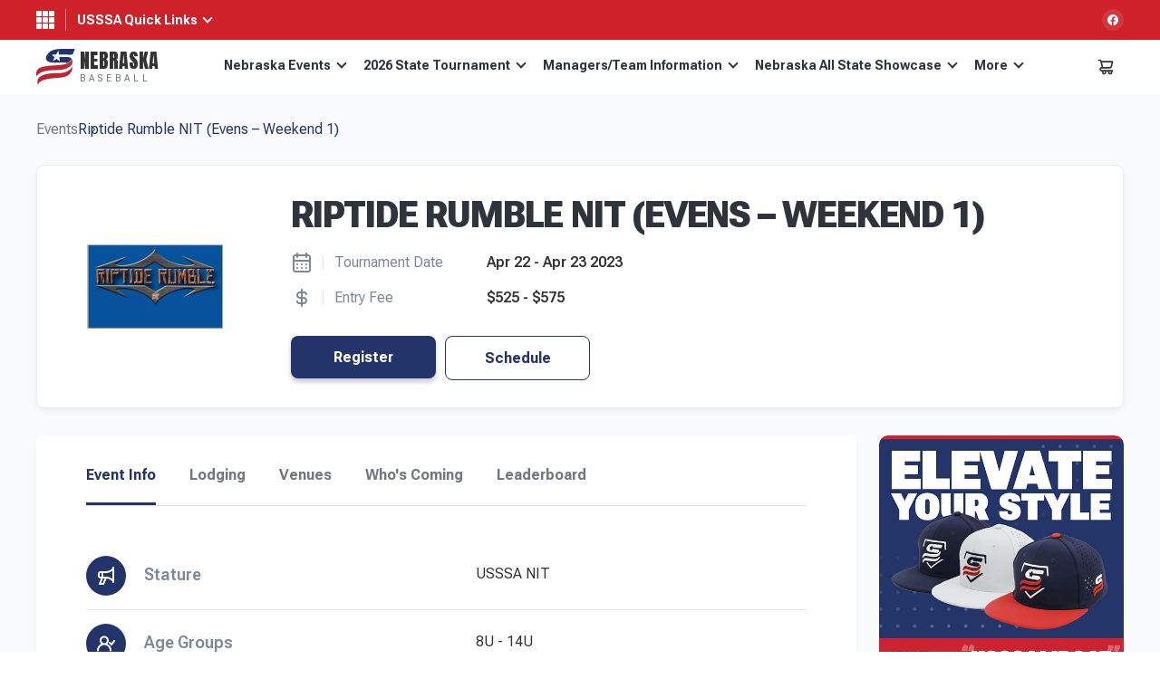

--- FILE ---
content_type: text/css
request_url: https://nebaseball.usssa.com/wp-content/themes/tournamentgear/includes/gamecenter/css/gamecenter.css?ver=1762133332
body_size: 15558
content:
.gamecenter-wrapper.section._big-pb {
    max-width: 100%;
    padding: 0;
    width: 100%;
}

.gamecenter-wrapper .gameceter-data.container._reverse {
    align-items: flex-start;
    display: flex;
    gap: 0;
    justify-content: space-between;
    max-width: 100%;
    padding: 0;
    width: 100%;
}

.gamecenter-wrapper .gameceter-data.container._reverse #sidebar-wrapper.division-filters {
    border: 1px solid #DCE0E8;
    border-radius: 12px;
    flex: 0 0 220px;
}

.gamecenter-wrapper .gameceter-data.container._reverse #sidebar-wrapper.division-filters #sidebar {
    background: none;
    border: none;
    border-radius: 0;
    box-shadow: none;
    display: block;
    min-width: 0;
    width: 100%;
}

.gamecenter-wrapper .gameceter-data.container._reverse #sidebar-wrapper.division-filters #sidebar.open {
    background-color: #fff;
}

.gamecenter-wrapper .gameceter-data.container._reverse #sidebar-wrapper.division-filters #sidebar .filter {
    display: block;
}

.gameceter-data .division-filters h2 {
    border-bottom: 1px solid #DCE0E8;
    font-size: 20px;
    font-weight: 700;
    line-height: 1.25;
    margin: 0;
    padding: 12px;
}

.gameceter-data .age-wrapper {
    border-bottom: 1px solid #DCE0E8;
    padding: 12px;
}

.gameceter-data .age-wrapper:last-child {
    border-bottom: none;
    padding-bottom: 20px;
}

.gameceter-data .age-wrapper .age-name {
    color: #566176;
    cursor: pointer;
    font-size: 16px;
    font-weight: 600;
    line-height: 1.25;
    padding-right: 20px;
    position: relative;
}

.gameceter-data .age-wrapper .age-name .arrow {
    border: solid black;
    border-width: 0 1px 1px 0;
    display: inline-block;
    padding: 3px;
    position: absolute;
    right: 2px;
    top: 3px;
    transform: rotate(45deg);
    -webkit-transform: rotate(45deg);
}

.gameceter-data .age-wrapper.age-wrapper--active .age-name .arrow {
    margin-top: 4px;
    transform: rotate(-135deg);
    -webkit-transform: rotate(-135deg);
}

.gameceter-data .age-wrapper ul.age-classess {
    display: none;
    margin: 0;
    padding-top: 8px;
}

.gameceter-data .age-wrapper.age-wrapper--active ul.age-classess {
    display: block;
}

.gameceter-data .age-wrapper ul.age-classess li.age-class-filter {
}

.gameceter-data .age-wrapper ul.age-classess li.age-class-filter:hover {
}

.gameceter-data ul.age-classess li.age-class-filter a {
    border-left: 2px solid #F5F7F9;
    display: block;
    font-size: 14px;
    font-weight: 600;
    line-height: 1.25;
    padding: 7px 12px;
}

.gameceter-data ul.age-classess li.age-class-filter.age-class-filter--active a, .gameceter-data ul.age-classess li.age-class-filter a:hover {
    border-color: #16284F;
}

.gameceter-data img.teamlogo {
    width: 45px;
}

@media (max-width: 1024px) {
    .gamecenter-wrapper .gameceter-data.container._reverse #sidebar-wrapper.division-filters {
        border: none;
        border-radius: 0;
    }
    .gamecenter-wrapper .gameceter-data.container._reverse #sidebar-wrapper.division-filters #sidebar .filter {
        display: block;
    }
    .gamecenter-wrapper .gameceter-data.container._reverse #sidebar-wrapper.division-filters #sidebar .filter h2 {
        border-bottom: 1px solid #E2E5F0;
        font-size: 24px;
        letter-spacing: -0.03em;
        line-height: 100%;
        margin: 0;
        padding: 20px;
        width: 100%;
    }
    .gameceter-data .age-wrapper {
        padding: 12px 20px;
    }
}

@media (max-width: 768px) {
    .gameceter-data {
        flex-direction: column;
    }
    .gameceter-data .division-filters {
        width: 100%;
    }
}

/**/

.section .container._reverse #sidebar-wrapper.division-filters + #content {
    flex: none;
    width: calc(100% - 245px);
}

.section .container._reverse #sidebar-wrapper.division-filters + #content .gamecenter-filter-data {
}

.gamecenter-division-wrapper {
}

.gamecenter-division-data {
}

.top-divison-filter {
}

.top-divison-filter ul {
    display: flex;
    gap: 5px;
    margin-bottom: 35px;
    overflow: auto;
}

.top-divison-filter ul li {
}

.top-divison-filter ul li .btn.tab-filters {
    background-color: #fff;
    border: 1px solid #CFD5E1;
    border-radius: 12px;
    color: #23346B;
    font-size: 12px;
    font-weight: 700;
    letter-spacing: 0.02em;
    line-height: 1.25;
    padding: 12px 14px;
    text-transform: uppercase;
}

.top-divison-filter ul li .btn.tab-filters:hover, .top-divison-filter ul li .btn.tab-filters.active {
    background-color: #23346B;
    border-color: #23346B;
    color: #fff;
}

@media (max-width: 1024px) {
    .section .container._reverse #sidebar-wrapper.division-filters + #content {
        width: 100%;
    }
    .section .container._reverse #sidebar-wrapper.division-filters + #content .headline-filter-block {
        margin-bottom: 15px;
    }
}

@media (max-width: 767px) {
    .top-divison-filter ul {
        flex-direction: row;
        justify-content: flex-start;
    }
}

/**/

.pools-standing {
}

.pools-standing .heading-data {
    font-size: 20px;
    font-weight: 700;
    line-height: 1.25;
    margin-bottom: 32px;
    padding-right: 270px;
}

.pools-standing .heading-data .heading-letter-name {
    display: none;
}

.pools-standing .standings-wrapper {
    margin-bottom: 30px;
    max-width: 100%;
    overflow: auto;
}

.pools-standing table.standings {
    margin: 0;
    min-width: 500px;
}

.pools-standing table.standings thead {
}

.pools-standing table.standings thead tr {
}

.pools-standing table.standings thead tr th {
    border-bottom: 1px solid var(--color-gray-light);
    color: #202328;
    font-size: 14px;
    line-height: 1.25;
    padding: 16px 8px;
    vertical-align: middle;
}

.pools-standing table.standings tbody {
}

.pools-standing table.standings tbody tr {
}

.pools-standing table.standings tbody tr td {
    font-size: 14px;
    font-weight: 400;
    line-height: 1.25;
    padding: 16px 8px;
}

.pools-standing table.standings .gamecenter-btn {
    border-radius: 12px;
    font-size: 14px;
    line-height: 1;
    padding: 12px 16px;
}

@media (max-width: 1200px) {
    .pools-standing .heading-data {
        padding: 0;
    }
}

@media (max-width: 1024px) {
    .pools-standing .standings-wrapper {
        display: none;
    }
}

/**/

.schedule-listing {
    border: 1px solid #DEE1E5;
    border-radius: 12px;
    margin-bottom: 16px;
    overflow: hidden;
}

.schedule-listing .venue-name {
    background-color: #23346B;
    color: #fff;
    display: flex;
    justify-content: space-between;
    padding: 12px;
}

.schedule-listing .venue-name span.venue-info {
    font-size: 15px;
    line-height: 1.25;
    overflow: hidden;
    text-overflow: ellipsis;
    text-transform: uppercase;
    white-space: nowrap;
    width: calc(100% - 200px);
}

.schedule-listing .venue-name span.date-time-info {
    display: block;
    font-size: 15px;
    line-height: 1.25;
}

.schedule-listing .versus-team {
    display: flex;
    justify-content: space-between;
    padding: 12px;
}

.schedule-listing .versus-team .verus {
    flex: 0 0 40px;
    font-size: 0;
    height: 40px;
    position: relative;
    width: 40px;
}

.schedule-listing .versus-team .verus::after {
    background-color: #fff;
    background-image: url(../../../images/icon-vs.svg);
    background-position: 50% 0;
    background-repeat: no-repeat;
    content: '';
    display: block;
    height: 40px;
    left: 0;
    position: absolute;
    top: 0;
    width: 40px;
}

.schedule-listing .versus-team .team-one, .schedule-listing .versus-team .team-two {
    align-items: center;
    display: flex;
    gap: 16px;
    position: relative;
    width: calc(50% - 30px);
}

.schedule-listing .versus-team .team-one {
    padding-right: 30px;
}

.schedule-listing .versus-team .team-two {
    padding-left: 30px;
    text-align: right;
}

.schedule-listing .versus-team .team-abbrv {
    background-color: #000;
    border-radius: 50%;
    color: #fff;
    font-size: 20px;
    line-height: 40px;
    padding: 3px;
    text-align: center;
    flex: 0 0 40px;
    font-size: 15px;
    font-weight: 700;
    height: 40px;
    padding: 0;
    width: 40px;
}

.schedule-listing .versus-team .score-records {
    font-size: 16px;
    font-weight: 700;
    line-height: 1;
    padding: 0;
    position: absolute;
}

.schedule-listing .versus-team .team-one .score-records {
    right: 0;
}

.schedule-listing .versus-team .team-two .score-records {
    left: 0;
}

.schedule-listing .versus-team .team-vs-name {
    flex: 1;
    font-size: 15px;
    font-weight: 600;
    line-height: 1.25;
}

.schedule-listing .versus-team .team-one .team-vs-name {
}

.schedule-listing .versus-team .team-two .team-vs-name {
}

@media (max-width: 1200px) {
    .schedule-listing .venue-name {
        flex-direction: column;
        gap: 8px;
    }
    .schedule-listing .versus-team {
        align-items: center;
        flex-direction: column;
    }
    .schedule-listing .versus-team .verus {
        display: flex;
        height: auto;
        justify-content: center;
        padding: 16px 0;
        width: 100%;
    }
    .schedule-listing .versus-team .verus::before {
        background-color: #DCE0E8;
        content: '';
        display: block;
        height: 1px;
        left: 0;
        position: absolute;
        top: 50%;
        width: 100%;
    }
    .schedule-listing .versus-team .verus::after {
        padding: 0 8px;
        position: relative;
        width: 56px;
    }
    .schedule-listing .versus-team .team-one, .schedule-listing .versus-team .team-two {
        width: 100%;
    }
    .schedule-listing .versus-team .team-one {
        padding: 0 30px 0 0;
    }
    .schedule-listing .versus-team .team-two {
        flex-direction: row-reverse;
        padding: 0 30px 0 0;
        text-align: left;
    }
    .schedule-listing .versus-team .team-two .score-records {
        left: inherit;
        right: 0;
    }
}

/* style for the css menu dropdown container */

.pool-listing {
    display: flex;
    justify-content: flex-end;
    margin-bottom: -35px;
}

.select-menu {
    position:relative;
    display:inline-block;
    z-index:2; 
    padding:0;
    margin:0;
    outline:0;
    text-align:left;
}

.select-menu:focus {
    pointer-events: none;
}

.select-menu .pool-badge {
    color: #566176;
    font-size: 12px;
    font-weight: 600;
    left: 13px;
    line-height: 1;
    position: absolute;
    top: 6px;
}

.select-menu span.menu-name {
    background-color: #fff;
    background-image: url("data:image/svg+xml,%3Csvg xmlns='http://www.w3.org/2000/svg' width='16' height='16' viewBox='0 0 16 16' fill='none'%3E%3Cpath d='M7.49471 11.7062C7.88533 12.0968 8.51971 12.0968 8.91033 11.7062L12.9103 7.7062C13.1978 7.4187 13.2822 6.99058 13.126 6.61558C12.9697 6.24058 12.6072 5.99683 12.201 5.99683L4.20096 5.99995C3.79783 5.99995 3.43221 6.2437 3.27596 6.6187C3.11971 6.9937 3.20721 7.42183 3.49158 7.70933L7.49158 11.7093L7.49471 11.7062Z' fill='%2323346B'/%3E%3C/svg%3E");
    background-position: calc(100% - 12px) 50%;
    background-repeat: no-repeat;
    border: 1px solid #DCE0E8;
    border-radius: 12px;
    color: #202328;
    cursor: pointer;
    font-size: 16px;
    line-height: 1;
    padding: 22px 12px 8px;
    display: block;
    width: 250px;
}

.select-menu .menu-dropdown {
    background-color: #fff;
    border: 1px solid #DCE0E8;
    border-radius: 12px;
    margin: 5px 0 0 0;
    opacity: 0;
    padding: 12px;
    pointer-events: auto;
    position: absolute;
    transition: visibility 1s;
    visibility: hidden;
    width: 100%;
    z-index: 1;
}

.select-menu:focus .menu-dropdown {
    opacity: 1;
    visibility: visible;
}

.select-menu .menu-dropdown a {
    background: transparent;
    color: var(--base-link-color);
    display: block;
    font-size: 14px;
    line-height: 1.25;
    outline: 0;
    padding: 5px 0;
    text-decoration: none;
}

.select-menu .menu-dropdown a.pool-filter-sel.team-indent {
    border-left: 1px solid #F5F7F9;
    padding-left: 10px;
}

.select-menu .menu-dropdown a.pool-filter-sel.team-indent:hover {
    border-color: #16284F;
}

@media (max-width: 1200px) {
    .pool-listing {
        justify-content: flex-start;
        margin-bottom: 25px;
    }
}

@media (max-width: 768px) {
    .pool-listing .select-menu {
        width: 100%;
    }
    .pool-listing .select-menu span.menu-name {
        width: 100%;
    }
}

/**/

.mobile-standings {
    display: none;
    gap: 16px;
    grid-template-columns: repeat(2, 1fr);
    margin-bottom: 32px;
}

.mobile-standing {
    border: 1px solid #CFD5E1;
    border-radius: 12px;
}

.mobile-standing__heading {
    align-items: center;
    display: flex;
    gap: 8px;
    padding: 16px;
}

.mobile-standing__logo {
    background-color: #999;
    border-radius: 50%;
    display: block;
    flex: 0 0 32px;
    height: 32px;
    width: 32px;
}

.mobile-standing__name {
    font-size: 16px;
    font-weight: 600;
    line-height: 1.25;
}

.mobile-standing__content {
    padding: 12px 16px 16px;
}

.mobile-standing__items {
    display: grid;
    gap: 8px;
    grid-template-columns: repeat(2, 1fr);
}

.mobile-standing__item {
}

.mobile-standing__item label {
    font-size: 14px;
    line-height: 1;
    margin: 0;
}

.mobile-standing__item span {
    color: #566176;
    display: block;
    font-size: 16px;
    line-height: 1.25;
    margin-top: 3px;
}

.mobile-standing__button {
    margin-top: 12px;
}

.mobile-standing__button a {
    border-color: #CFD5E1;
    border-radius: 12px;
    padding: 12px 16px;
    text-transform: uppercase;
    width: 100%;
}
.gamecenter-stat .pools-standing table.standings .gamecenter-btn {
    color: #fff;
}

@media (max-width: 1024px) {
    .mobile-standings {
        display: grid;
    }
}

@media (max-width: 600px) {
    .mobile-standings {
        gap: 8px;
        grid-template-columns: repeat(1, 1fr);
    }
    .mobile-standing {
    }
    .mobile-standing__heading {
        cursor: pointer;
        position: relative;
    }
    .mobile-standing__heading::after {
        background-image: url("data:image/svg+xml,%3Csvg xmlns='http://www.w3.org/2000/svg' width='20' height='21' viewBox='0 0 20 21' fill='none'%3E%3Cpath d='M9.44702 13.3971C9.75301 13.7031 10.2478 13.7031 10.5505 13.3971L13.9392 10.0117C14.2452 9.70573 14.2452 9.21094 13.9392 8.9082C13.6332 8.60547 13.1384 8.60221 12.8357 8.9082L10.0037 11.7402L7.17163 8.9082C6.86564 8.60221 6.37085 8.60221 6.06812 8.9082C5.76538 9.21419 5.76213 9.70898 6.06812 10.0117L9.44702 13.3971Z' fill='%2323346B'/%3E%3Cpath opacity='0.45' d='M10.0003 18.8332C7.79019 18.8332 5.67057 17.9552 4.10777 16.3924C2.54497 14.8296 1.66699 12.71 1.66699 10.4998C1.66699 8.2897 2.54497 6.17008 4.10777 4.60728C5.67057 3.04448 7.79019 2.1665 10.0003 2.1665C12.2105 2.1665 14.3301 3.04448 15.8929 4.60728C17.4557 6.17008 18.3337 8.2897 18.3337 10.4998C18.3337 12.71 17.4557 14.8296 15.8929 16.3924C14.3301 17.9552 12.2105 18.8332 10.0003 18.8332ZM13.9391 10.0116C14.2451 9.70557 14.2451 9.21078 13.9391 8.90804C13.6331 8.60531 13.1383 8.60205 12.8356 8.90804L10.0036 11.7401L7.17155 8.90804C6.86556 8.60205 6.37077 8.60205 6.06803 8.90804C5.7653 9.21403 5.76204 9.70882 6.06803 10.0116L9.44694 13.397C9.75293 13.703 10.2477 13.703 10.5505 13.397L13.9391 10.0116Z' fill='%2323346B'/%3E%3C/svg%3E");
        content: '';
        display: block;
        height: 20px;
        position: absolute;
        right: 16px;
        top: 22px;
        width: 20px;
    }
    .mobile-standing.mobile-standing--active .mobile-standing__heading::after {
        transform: rotate(180deg);
    }
    .mobile-standing__content {
        display: none;
    }
    .mobile-standing.mobile-standing--active .mobile-standing__content {
        display: block;
    }
}

--- FILE ---
content_type: text/css
request_url: https://nebaseball.usssa.com/wp-content/themes/tournamentgear/style.css?ver=1734049694
body_size: 586675
content:
/*
Theme Name: Tournament Gear
Author: RNC
Description: A custom WordPress theme for Tournament Gear
Version: 1.0
License: GNU General Public License v2 or later
License URI: http://www.gnu.org/licenses/gpl-2.0.html
Tags: white, light
Text Domain: am
*/

@charset "UTF-8";

@-webkit-keyframes swiper-preloader-spin {
  to {
    -webkit-transform: rotate(360deg);
    transform: rotate(360deg);
  }
}

@keyframes swiper-preloader-spin {
  to {
    -webkit-transform: rotate(360deg);
    transform: rotate(360deg);
  }
}

@-webkit-keyframes fpFadeInDown {
  0% {
    opacity: 0;
    -webkit-transform: translate3d(0, -20px, 0);
    transform: translate3d(0, -20px, 0);
  }

  to {
    opacity: 1;
    -webkit-transform: translate3d(0, 0, 0);
    transform: translate3d(0, 0, 0);
  }
}

@keyframes fpFadeInDown {
  0% {
    opacity: 0;
    -webkit-transform: translate3d(0, -20px, 0);
    transform: translate3d(0, -20px, 0);
  }

  to {
    opacity: 1;
    -webkit-transform: translate3d(0, 0, 0);
    transform: translate3d(0, 0, 0);
  }
}

@font-face {
  font-family: "swiper-icons";
  src: url("data:application/font-woff;charset=utf-8;base64, [base64]//wADZ2x5ZgAAAywAAADMAAAD2MHtryVoZWFkAAABbAAAADAAAAA2E2+eoWhoZWEAAAGcAAAAHwAAACQC9gDzaG10eAAAAigAAAAZAAAArgJkABFsb2NhAAAC0AAAAFoAAABaFQAUGG1heHAAAAG8AAAAHwAAACAAcABAbmFtZQAAA/gAAAE5AAACXvFdBwlwb3N0AAAFNAAAAGIAAACE5s74hXjaY2BkYGAAYpf5Hu/j+W2+MnAzMYDAzaX6QjD6/4//Bxj5GA8AuRwMYGkAPywL13jaY2BkYGA88P8Agx4j+/8fQDYfA1AEBWgDAIB2BOoAeNpjYGRgYNBh4GdgYgABEMnIABJzYNADCQAACWgAsQB42mNgYfzCOIGBlYGB0YcxjYGBwR1Kf2WQZGhhYGBiYGVmgAFGBiQQkOaawtDAoMBQxXjg/wEGPcYDDA4wNUA2CCgwsAAAO4EL6gAAeNpj2M0gyAACqxgGNWBkZ2D4/wMA+xkDdgAAAHjaY2BgYGaAYBkGRgYQiAHyGMF8FgYHIM3DwMHABGQrMOgyWDLEM1T9/w8UBfEMgLzE////P/5//f/V/xv+r4eaAAeMbAxwIUYmIMHEgKYAYjUcsDAwsLKxc3BycfPw8jEQA/[base64]/uznmfPFBNODM2K7MTQ45YEAZqGP81AmGGcF3iPqOop0r1SPTaTbVkfUe4HXj97wYE+yNwWYxwWu4v1ugWHgo3S1XdZEVqWM7ET0cfnLGxWfkgR42o2PvWrDMBSFj/IHLaF0zKjRgdiVMwScNRAoWUoH78Y2icB/yIY09An6AH2Bdu/UB+yxopYshQiEvnvu0dURgDt8QeC8PDw7Fpji3fEA4z/PEJ6YOB5hKh4dj3EvXhxPqH/SKUY3rJ7srZ4FZnh1PMAtPhwP6fl2PMJMPDgeQ4rY8YT6Gzao0eAEA409DuggmTnFnOcSCiEiLMgxCiTI6Cq5DZUd3Qmp10vO0LaLTd2cjN4fOumlc7lUYbSQcZFkutRG7g6JKZKy0RmdLY680CDnEJ+UMkpFFe1RN7nxdVpXrC4aTtnaurOnYercZg2YVmLN/d/gczfEimrE/fs/bOuq29Zmn8tloORaXgZgGa78yO9/cnXm2BpaGvq25Dv9S4E9+5SIc9PqupJKhYFSSl47+Qcr1mYNAAAAeNptw0cKwkAAAMDZJA8Q7OUJvkLsPfZ6zFVERPy8qHh2YER+3i/BP83vIBLLySsoKimrqKqpa2hp6+jq6RsYGhmbmJqZSy0sraxtbO3sHRydnEMU4uR6yx7JJXveP7WrDycAAAAAAAH//wACeNpjYGRgYOABYhkgZgJCZgZNBkYGLQZtIJsFLMYAAAw3ALgAeNolizEKgDAQBCchRbC2sFER0YD6qVQiBCv/H9ezGI6Z5XBAw8CBK/m5iQQVauVbXLnOrMZv2oLdKFa8Pjuru2hJzGabmOSLzNMzvutpB3N42mNgZGBg4GKQYzBhYMxJLMlj4GBgAYow/P/PAJJhLM6sSoWKfWCAAwDAjgbRAAB42mNgYGBkAIIbCZo5IPrmUn0hGA0AO8EFTQAA");
  font-weight: 400;
  font-style: normal;
}

:root {
  --swiper-theme-color: #007aff;
}

.swiper,
.swiper-wrapper {
  position: relative;
  z-index: 1;
}

.swiper {
  margin-left: auto;
  margin-right: auto;
  overflow: hidden;
  list-style: none;
  padding: 0;
}

.swiper-vertical > .swiper-wrapper {
  -webkit-box-orient: vertical;
  -webkit-box-direction: normal;
  -ms-flex-direction: column;
  flex-direction: column;
}

.swiper-wrapper {
  width: 100%;
  height: 100%;
  display: -webkit-box;
  display: -ms-flexbox;
  display: flex;
  -webkit-transition-property: -webkit-transform;
  -o-transition-property: transform;
  transition-property: transform;
  transition-property: transform, -webkit-transform;
  -webkit-box-sizing: content-box;
  box-sizing: content-box;
}

.swiper-android .swiper-slide,
.swiper-wrapper {
  -webkit-transform: translate3d(0, 0, 0);
  transform: translate3d(0, 0, 0);
}

.swiper-pointer-events {
  -ms-touch-action: pan-y;
  touch-action: pan-y;
}

.swiper-pointer-events.swiper-vertical {
  -ms-touch-action: pan-x;
  touch-action: pan-x;
}

.swiper-slide {
  -ms-flex-negative: 0;
  flex-shrink: 0;
  width: 100%;
  height: 100%;
  position: relative;
  -webkit-transition-property: -webkit-transform;
  -o-transition-property: transform;
  transition-property: transform;
  transition-property: transform, -webkit-transform;
}

.swiper-slide-invisible-blank {
  visibility: hidden;
}

.swiper-autoheight,
.swiper-autoheight .swiper-slide {
  height: auto;
}

.swiper-autoheight .swiper-wrapper {
  -webkit-box-align: start;
  -ms-flex-align: start;
  align-items: flex-start;
  -webkit-transition-property: height, -webkit-transform;
  -o-transition-property: transform, height;
  transition-property: transform, height;
  transition-property: transform, height, -webkit-transform;
}

.swiper-3d,
.swiper-3d.swiper-css-mode .swiper-wrapper {
  -webkit-perspective: 1200px;
  perspective: 1200px;
}

.swiper-3d .swiper-cube-shadow,
.swiper-3d .swiper-slide,
.swiper-3d .swiper-slide-shadow,
.swiper-3d .swiper-slide-shadow-bottom,
.swiper-3d .swiper-slide-shadow-left,
.swiper-3d .swiper-slide-shadow-right,
.swiper-3d .swiper-slide-shadow-top,
.swiper-3d .swiper-wrapper {
  -webkit-transform-style: preserve-3d;
  transform-style: preserve-3d;
}

.swiper-3d .swiper-slide-shadow,
.swiper-3d .swiper-slide-shadow-bottom,
.swiper-3d .swiper-slide-shadow-left,
.swiper-3d .swiper-slide-shadow-right,
.swiper-3d .swiper-slide-shadow-top {
  position: absolute;
  left: 0;
  top: 0;
  width: 100%;
  height: 100%;
  pointer-events: none;
  z-index: 10;
}

.swiper-3d .swiper-slide-shadow {
  background: rgba(0, 0, 0, 0.15);
}

.swiper-3d .swiper-slide-shadow-left {
  background-image: -webkit-gradient(
    linear,
    right top,
    left top,
    from(rgba(0, 0, 0, 0.5)),
    to(transparent)
  );
  background-image: -o-linear-gradient(right, rgba(0, 0, 0, 0.5), transparent);
  background-image: linear-gradient(to left, rgba(0, 0, 0, 0.5), transparent);
}

.swiper-3d .swiper-slide-shadow-right {
  background-image: -webkit-gradient(
    linear,
    left top,
    right top,
    from(rgba(0, 0, 0, 0.5)),
    to(transparent)
  );
  background-image: -o-linear-gradient(left, rgba(0, 0, 0, 0.5), transparent);
  background-image: linear-gradient(to right, rgba(0, 0, 0, 0.5), transparent);
}

.swiper-3d .swiper-slide-shadow-top {
  background-image: -webkit-gradient(
    linear,
    left bottom,
    left top,
    from(rgba(0, 0, 0, 0.5)),
    to(transparent)
  );
  background-image: -o-linear-gradient(bottom, rgba(0, 0, 0, 0.5), transparent);
  background-image: linear-gradient(to top, rgba(0, 0, 0, 0.5), transparent);
}

.swiper-3d .swiper-slide-shadow-bottom {
  background-image: -webkit-gradient(
    linear,
    left top,
    left bottom,
    from(rgba(0, 0, 0, 0.5)),
    to(transparent)
  );
  background-image: -o-linear-gradient(top, rgba(0, 0, 0, 0.5), transparent);
  background-image: linear-gradient(to bottom, rgba(0, 0, 0, 0.5), transparent);
}

.swiper-css-mode > .swiper-wrapper {
  overflow: auto;
  scrollbar-width: none;
  -ms-overflow-style: none;
}

.swiper-css-mode > .swiper-wrapper::-webkit-scrollbar {
  display: none;
}

.swiper-css-mode > .swiper-wrapper > .swiper-slide {
  scroll-snap-align: start start;
}

.swiper-horizontal.swiper-css-mode > .swiper-wrapper {
  -ms-scroll-snap-type: x mandatory;
  scroll-snap-type: x mandatory;
}

.swiper-vertical.swiper-css-mode > .swiper-wrapper {
  -ms-scroll-snap-type: y mandatory;
  scroll-snap-type: y mandatory;
}

.swiper-centered > .swiper-wrapper::before {
  content: "";
  -ms-flex-negative: 0;
  flex-shrink: 0;
  -webkit-box-ordinal-group: 10000;
  -ms-flex-order: 9999;
  order: 9999;
}

.swiper-centered.swiper-horizontal
  > .swiper-wrapper
  > .swiper-slide:first-child {
  -webkit-margin-start: var(--swiper-centered-offset-before);
  margin-inline-start: var(--swiper-centered-offset-before);
}

.swiper-centered.swiper-horizontal > .swiper-wrapper::before {
  height: 100%;
  min-height: 1px;
  width: var(--swiper-centered-offset-after);
}

.swiper-centered.swiper-vertical > .swiper-wrapper > .swiper-slide:first-child {
  -webkit-margin-before: var(--swiper-centered-offset-before);
  margin-block-start: var(--swiper-centered-offset-before);
}

.swiper-centered.swiper-vertical > .swiper-wrapper::before {
  width: 100%;
  min-width: 1px;
  height: var(--swiper-centered-offset-after);
}

.swiper-centered > .swiper-wrapper > .swiper-slide {
  scroll-snap-align: center center;
}

.swiper-virtual.swiper-css-mode .swiper-wrapper::after {
  content: "";
  position: absolute;
  left: 0;
  top: 0;
  pointer-events: none;
}

.swiper-virtual.swiper-css-mode.swiper-horizontal .swiper-wrapper::after {
  height: 1px;
  width: var(--swiper-virtual-size);
}

.swiper-virtual.swiper-css-mode.swiper-vertical .swiper-wrapper::after {
  width: 1px;
  height: var(--swiper-virtual-size);
}

:root {
  --swiper-navigation-size: 44px;
}

.swiper-button-next,
.swiper-button-prev {
  position: absolute;
  top: 50%;
  width: calc(var(--swiper-navigation-size) / 44 * 27);
  height: var(--swiper-navigation-size);
  margin-top: calc(0px - (var(--swiper-navigation-size) / 2));
  z-index: 10;
  cursor: pointer;
  display: -webkit-box;
  display: -ms-flexbox;
  display: flex;
  -webkit-box-align: center;
  -ms-flex-align: center;
  align-items: center;
  -webkit-box-pack: center;
  -ms-flex-pack: center;
  justify-content: center;
  color: var(--swiper-navigation-color, var(--swiper-theme-color));
}

.swiper-button-next.swiper-button-disabled,
.swiper-button-prev.swiper-button-disabled {
  opacity: 0.35;
  cursor: auto;
  pointer-events: none;
}

.swiper-button-next:after,
.swiper-button-prev:after {
  font-family: swiper-icons;
  font-size: var(--swiper-navigation-size);
  text-transform: none !important;
  letter-spacing: 0;
  font-variant: initial;
  line-height: 1;
}

.swiper-button-prev,
.swiper-rtl .swiper-button-next {
  left: 10px;
  right: auto;
}

.swiper-button-prev:after,
.swiper-rtl .swiper-button-next:after {
  content: "prev";
}

.swiper-button-next,
.swiper-rtl .swiper-button-prev {
  right: 10px;
  left: auto;
}

.swiper-button-next:after,
.swiper-rtl .swiper-button-prev:after {
  content: "next";
}

.swiper-button-lock {
  display: none;
}

.swiper-pagination {
  position: absolute;
  text-align: center;
  -webkit-transition: 300ms opacity;
  -o-transition: 300ms opacity;
  transition: 300ms opacity;
  -webkit-transform: translate3d(0, 0, 0);
  transform: translate3d(0, 0, 0);
  z-index: 10;
}

.swiper-pagination.swiper-pagination-hidden {
  opacity: 0;
}

.swiper-horizontal > .swiper-pagination-bullets,
.swiper-pagination-bullets.swiper-pagination-horizontal,
.swiper-pagination-custom,
.swiper-pagination-fraction {
  bottom: 10px;
  left: 0;
  width: 100%;
}

.swiper-pagination-bullets-dynamic {
  overflow: hidden;
  font-size: 0;
}

.swiper-pagination-bullets-dynamic .swiper-pagination-bullet {
  -webkit-transform: scale(0.33);
  -ms-transform: scale(0.33);
  transform: scale(0.33);
  position: relative;
}

.swiper-pagination-bullets-dynamic .swiper-pagination-bullet-active,
.swiper-pagination-bullets-dynamic .swiper-pagination-bullet-active-main {
  -webkit-transform: scale(1);
  -ms-transform: scale(1);
  transform: scale(1);
}

.swiper-pagination-bullets-dynamic .swiper-pagination-bullet-active-prev {
  -webkit-transform: scale(0.66);
  -ms-transform: scale(0.66);
  transform: scale(0.66);
}

.swiper-pagination-bullets-dynamic .swiper-pagination-bullet-active-prev-prev {
  -webkit-transform: scale(0.33);
  -ms-transform: scale(0.33);
  transform: scale(0.33);
}

.swiper-pagination-bullets-dynamic .swiper-pagination-bullet-active-next {
  -webkit-transform: scale(0.66);
  -ms-transform: scale(0.66);
  transform: scale(0.66);
}

.swiper-pagination-bullets-dynamic .swiper-pagination-bullet-active-next-next {
  -webkit-transform: scale(0.33);
  -ms-transform: scale(0.33);
  transform: scale(0.33);
}

.swiper-pagination-bullet {
  width: var(
    --swiper-pagination-bullet-width,
    var(--swiper-pagination-bullet-size, 8px)
  );
  height: var(
    --swiper-pagination-bullet-height,
    var(--swiper-pagination-bullet-size, 8px)
  );
  display: inline-block;
  border-radius: 50%;
  background: var(--swiper-pagination-bullet-inactive-color, #000);
  opacity: var(--swiper-pagination-bullet-inactive-opacity, 0.2);
}

button.swiper-pagination-bullet {
  border: 0;
  margin: 0;
  padding: 0;
  -webkit-box-shadow: none;
  box-shadow: none;
  -webkit-appearance: none;
  -moz-appearance: none;
  appearance: none;
}

.swiper-pagination-clickable .swiper-pagination-bullet {
  cursor: pointer;
}

.swiper-pagination-bullet:only-child {
  display: none !important;
}

.swiper-pagination-bullet-active {
  opacity: var(--swiper-pagination-bullet-opacity, 1);
  background: var(--swiper-pagination-color, var(--swiper-theme-color));
}

.swiper-pagination-vertical.swiper-pagination-bullets,
.swiper-vertical > .swiper-pagination-bullets {
  right: 10px;
  top: 50%;
  -webkit-transform: translate3d(0, -50%, 0);
  transform: translate3d(0, -50%, 0);
}

.swiper-pagination-vertical.swiper-pagination-bullets .swiper-pagination-bullet,
.swiper-vertical > .swiper-pagination-bullets .swiper-pagination-bullet {
  margin: var(--swiper-pagination-bullet-vertical-gap, 6px) 0;
  display: block;
}

.swiper-pagination-vertical.swiper-pagination-bullets.swiper-pagination-bullets-dynamic,
.swiper-vertical
  > .swiper-pagination-bullets.swiper-pagination-bullets-dynamic {
  top: 50%;
  -webkit-transform: translateY(-50%);
  -ms-transform: translateY(-50%);
  transform: translateY(-50%);
  width: 8px;
}

.swiper-pagination-vertical.swiper-pagination-bullets.swiper-pagination-bullets-dynamic
  .swiper-pagination-bullet,
.swiper-vertical
  > .swiper-pagination-bullets.swiper-pagination-bullets-dynamic
  .swiper-pagination-bullet {
  display: inline-block;
  -webkit-transition: 200ms top, 200ms -webkit-transform;
  -o-transition: 200ms transform, 200ms top;
  transition: 200ms transform, 200ms top;
  transition: 200ms transform, 200ms top, 200ms -webkit-transform;
}

.swiper-horizontal > .swiper-pagination-bullets .swiper-pagination-bullet,
.swiper-pagination-horizontal.swiper-pagination-bullets
  .swiper-pagination-bullet {
  margin: 0 var(--swiper-pagination-bullet-horizontal-gap, 4px);
}

.swiper-horizontal
  > .swiper-pagination-bullets.swiper-pagination-bullets-dynamic,
.swiper-pagination-horizontal.swiper-pagination-bullets.swiper-pagination-bullets-dynamic {
  left: 50%;
  -webkit-transform: translateX(-50%);
  -ms-transform: translateX(-50%);
  transform: translateX(-50%);
  white-space: nowrap;
}

.swiper-horizontal
  > .swiper-pagination-bullets.swiper-pagination-bullets-dynamic
  .swiper-pagination-bullet,
.swiper-pagination-horizontal.swiper-pagination-bullets.swiper-pagination-bullets-dynamic
  .swiper-pagination-bullet {
  -webkit-transition: 200ms left, 200ms -webkit-transform;
  -o-transition: 200ms transform, 200ms left;
  transition: 200ms transform, 200ms left;
  transition: 200ms transform, 200ms left, 200ms -webkit-transform;
}

.swiper-horizontal.swiper-rtl
  > .swiper-pagination-bullets-dynamic
  .swiper-pagination-bullet {
  -webkit-transition: 200ms right, 200ms -webkit-transform;
  -o-transition: 200ms transform, 200ms right;
  transition: 200ms transform, 200ms right;
  transition: 200ms transform, 200ms right, 200ms -webkit-transform;
}

.swiper-pagination-progressbar {
  background: rgba(0, 0, 0, 0.25);
  position: absolute;
}

.swiper-pagination-progressbar .swiper-pagination-progressbar-fill {
  background: var(--swiper-pagination-color, var(--swiper-theme-color));
  position: absolute;
  left: 0;
  top: 0;
  width: 100%;
  height: 100%;
  -webkit-transform: scale(0);
  -ms-transform: scale(0);
  transform: scale(0);
  -webkit-transform-origin: left top;
  -ms-transform-origin: left top;
  transform-origin: left top;
}

.swiper-rtl .swiper-pagination-progressbar .swiper-pagination-progressbar-fill {
  -webkit-transform-origin: right top;
  -ms-transform-origin: right top;
  transform-origin: right top;
}

.swiper-horizontal > .swiper-pagination-progressbar,
.swiper-pagination-progressbar.swiper-pagination-horizontal,
.swiper-pagination-progressbar.swiper-pagination-vertical.swiper-pagination-progressbar-opposite,
.swiper-vertical
  > .swiper-pagination-progressbar.swiper-pagination-progressbar-opposite {
  width: 100%;
  height: 4px;
  left: 0;
  top: 0;
}

.swiper-horizontal
  > .swiper-pagination-progressbar.swiper-pagination-progressbar-opposite,
.swiper-pagination-progressbar.swiper-pagination-horizontal.swiper-pagination-progressbar-opposite,
.swiper-pagination-progressbar.swiper-pagination-vertical,
.swiper-vertical > .swiper-pagination-progressbar {
  width: 4px;
  height: 100%;
  left: 0;
  top: 0;
}

.swiper-pagination-lock {
  display: none;
}

.swiper-scrollbar {
  border-radius: 10px;
  position: relative;
  -ms-touch-action: none;
  background: rgba(0, 0, 0, 0.1);
}

.swiper-horizontal > .swiper-scrollbar {
  position: absolute;
  left: 1%;
  bottom: 3px;
  z-index: 50;
  height: 5px;
  width: 98%;
}

.swiper-vertical > .swiper-scrollbar {
  position: absolute;
  right: 3px;
  top: 1%;
  z-index: 50;
  width: 5px;
  height: 98%;
}

.swiper-scrollbar-drag {
  height: 100%;
  width: 100%;
  position: relative;
  background: rgba(0, 0, 0, 0.5);
  border-radius: 10px;
  left: 0;
  top: 0;
}

.swiper-scrollbar-cursor-drag {
  cursor: move;
}

.swiper-scrollbar-lock {
  display: none;
}

.swiper-zoom-container {
  width: 100%;
  height: 100%;
  display: -webkit-box;
  display: -ms-flexbox;
  display: flex;
  -webkit-box-pack: center;
  -ms-flex-pack: center;
  justify-content: center;
  -webkit-box-align: center;
  -ms-flex-align: center;
  align-items: center;
  text-align: center;
}

.swiper-zoom-container > canvas,
.swiper-zoom-container > img,
.swiper-zoom-container > svg {
  max-width: 100%;
  max-height: 100%;
  -o-object-fit: contain;
  object-fit: contain;
}

.swiper-slide-zoomed {
  cursor: move;
}

.swiper-lazy-preloader {
  width: 42px;
  height: 42px;
  position: absolute;
  left: 50%;
  top: 50%;
  margin-left: -21px;
  margin-top: -21px;
  z-index: 10;
  -webkit-transform-origin: 50%;
  -ms-transform-origin: 50%;
  transform-origin: 50%;
  -webkit-animation: swiper-preloader-spin 1s infinite linear;
  animation: swiper-preloader-spin 1s infinite linear;
  -webkit-box-sizing: border-box;
  box-sizing: border-box;
  border: 4px solid var(--swiper-preloader-color, var(--swiper-theme-color));
  border-radius: 50%;
  border-top-color: transparent;
}

.swiper-lazy-preloader-white {
  --swiper-preloader-color: #fff;
}

.swiper-lazy-preloader-black {
  --swiper-preloader-color: #000;
}

.swiper .swiper-notification {
  position: absolute;
  left: 0;
  top: 0;
  pointer-events: none;
  opacity: 0;
  z-index: -1000;
}

.swiper-free-mode > .swiper-wrapper {
  -webkit-transition-timing-function: ease-out;
  -o-transition-timing-function: ease-out;
  transition-timing-function: ease-out;
  margin: 0 auto;
}

.swiper-grid > .swiper-wrapper {
  -ms-flex-wrap: wrap;
  flex-wrap: wrap;
}

.swiper-grid-column > .swiper-wrapper {
  -ms-flex-wrap: wrap;
  flex-wrap: wrap;
  -webkit-box-orient: vertical;
  -webkit-box-direction: normal;
  -ms-flex-direction: column;
  flex-direction: column;
}

.swiper-fade.swiper-free-mode .swiper-slide {
  -webkit-transition-timing-function: ease-out;
  -o-transition-timing-function: ease-out;
  transition-timing-function: ease-out;
}

.swiper-fade .swiper-slide {
  pointer-events: none;
  -webkit-transition-property: opacity;
  -o-transition-property: opacity;
  transition-property: opacity;
}

.swiper-fade .swiper-slide .swiper-slide {
  pointer-events: none;
}

.swiper-fade .swiper-slide-active,
.swiper-fade .swiper-slide-active .swiper-slide-active {
  pointer-events: auto;
}

.swiper-cards,
.swiper-cube,
.swiper-flip {
  overflow: visible;
}

.swiper-cube .swiper-slide {
  pointer-events: none;
  -webkit-backface-visibility: hidden;
  backface-visibility: hidden;
  z-index: 1;
  visibility: hidden;
  -webkit-transform-origin: 0 0;
  -ms-transform-origin: 0 0;
  transform-origin: 0 0;
  width: 100%;
  height: 100%;
}

.swiper-cube .swiper-slide .swiper-slide {
  pointer-events: none;
}

.swiper-cube.swiper-rtl .swiper-slide {
  -webkit-transform-origin: 100% 0;
  -ms-transform-origin: 100% 0;
  transform-origin: 100% 0;
}

.swiper-cube .swiper-slide-active .swiper-slide-active {
  pointer-events: auto;
}

.swiper-cube .swiper-slide-active,
.swiper-cube .swiper-slide-next,
.swiper-cube .swiper-slide-next + .swiper-slide,
.swiper-cube .swiper-slide-prev {
  pointer-events: auto;
  visibility: visible;
}

.swiper-cube .swiper-slide-shadow-bottom,
.swiper-cube .swiper-slide-shadow-left,
.swiper-cube .swiper-slide-shadow-right,
.swiper-cube .swiper-slide-shadow-top {
  z-index: 0;
  -webkit-backface-visibility: hidden;
  backface-visibility: hidden;
}

.swiper-cube .swiper-cube-shadow {
  position: absolute;
  left: 0;
  bottom: 0;
  width: 100%;
  height: 100%;
  opacity: 0.6;
  z-index: 0;
}

.swiper-cube .swiper-cube-shadow:before {
  content: "";
  background: #000;
  position: absolute;
  left: 0;
  top: 0;
  bottom: 0;
  right: 0;
  -webkit-filter: blur(50px);
  filter: blur(50px);
}

.swiper-flip .swiper-slide {
  pointer-events: none;
  -webkit-backface-visibility: hidden;
  backface-visibility: hidden;
  z-index: 1;
}

.swiper-flip .swiper-slide .swiper-slide {
  pointer-events: none;
}

.swiper-flip .swiper-slide-active,
.swiper-flip .swiper-slide-active .swiper-slide-active {
  pointer-events: auto;
}

.swiper-flip .swiper-slide-shadow-bottom,
.swiper-flip .swiper-slide-shadow-left,
.swiper-flip .swiper-slide-shadow-right,
.swiper-flip .swiper-slide-shadow-top {
  z-index: 0;
  -webkit-backface-visibility: hidden;
  backface-visibility: hidden;
}

.swiper-cards .swiper-slide,
.swiper-creative .swiper-slide {
  -webkit-backface-visibility: hidden;
  backface-visibility: hidden;
  overflow: hidden;
}

.swiper-creative .swiper-slide {
  -webkit-transition-property: opacity, height, -webkit-transform;
  -o-transition-property: transform, opacity, height;
  transition-property: transform, opacity, height;
  transition-property: transform, opacity, height, -webkit-transform;
}

.swiper-cards .swiper-slide {
  -webkit-transform-origin: center bottom;
  -ms-transform-origin: center bottom;
  transform-origin: center bottom;
}

.flatpickr-calendar {
  background: 0 0;
  opacity: 0;
  display: none;
  text-align: center;
  visibility: hidden;
  padding: 0;
  -webkit-animation: none;
  animation: none;
  direction: ltr;
  border: 0;
  font-size: 14px;
  line-height: 24px;
  border-radius: 5px;
  position: absolute;
  width: 307.875px;
  -webkit-box-sizing: border-box;
  box-sizing: border-box;
  -ms-touch-action: manipulation;
  touch-action: manipulation;
  background: #fff;
  -webkit-box-shadow: 1px 0 0 #e6e6e6, -1px 0 0 #e6e6e6, 0 1px 0 #e6e6e6,
    0 -1px 0 #e6e6e6, 0 3px 13px rgba(0, 0, 0, 0.08);
  box-shadow: 1px 0 0 #e6e6e6, -1px 0 0 #e6e6e6, 0 1px 0 #e6e6e6,
    0 -1px 0 #e6e6e6, 0 3px 13px rgba(0, 0, 0, 0.08);
}

.flatpickr-calendar.inline,
.flatpickr-calendar.open {
  opacity: 1;
  max-height: 640px;
  visibility: visible;
}

.flatpickr-calendar.open {
  display: inline-block;
  z-index: 99999;
}

.flatpickr-calendar.animate.open {
  -webkit-animation: fpFadeInDown 300ms cubic-bezier(0.23, 1, 0.32, 1);
  animation: fpFadeInDown 300ms cubic-bezier(0.23, 1, 0.32, 1);
}

.flatpickr-calendar.inline {
  display: block;
  position: relative;
  top: 2px;
}

.flatpickr-calendar.static {
  position: absolute;
  top: calc(100% + 2px);
}

.flatpickr-calendar.static.open {
  z-index: 999;
  display: block;
}

.flatpickr-calendar.multiMonth
  .flatpickr-days
  .dayContainer:nth-child(n + 1)
  .flatpickr-day.inRange:nth-child(7n + 7) {
  -webkit-box-shadow: none !important;
  box-shadow: none !important;
}

.flatpickr-calendar.multiMonth
  .flatpickr-days
  .dayContainer:nth-child(n + 2)
  .flatpickr-day.inRange:nth-child(7n + 1) {
  -webkit-box-shadow: -2px 0 0 #e6e6e6, 5px 0 0 #e6e6e6;
  box-shadow: -2px 0 0 #e6e6e6, 5px 0 0 #e6e6e6;
}

.flatpickr-calendar .hasTime .dayContainer,
.flatpickr-calendar .hasWeeks .dayContainer {
  border-bottom: 0;
  border-bottom-right-radius: 0;
  border-bottom-left-radius: 0;
}

.flatpickr-calendar .hasWeeks .dayContainer {
  border-left: 0;
}

.flatpickr-calendar.hasTime .flatpickr-time {
  height: 40px;
  border-top: 1px solid #e6e6e6;
}

.flatpickr-calendar.noCalendar.hasTime .flatpickr-time {
  height: auto;
}

.flatpickr-calendar:after,
.flatpickr-calendar:before {
  position: absolute;
  display: block;
  pointer-events: none;
  border: solid transparent;
  content: "";
  height: 0;
  width: 0;
  left: 22px;
}

.flatpickr-calendar.arrowRight:after,
.flatpickr-calendar.arrowRight:before,
.flatpickr-calendar.rightMost:after,
.flatpickr-calendar.rightMost:before {
  left: auto;
  right: 22px;
}

.flatpickr-calendar.arrowCenter:after,
.flatpickr-calendar.arrowCenter:before {
  left: 50%;
  right: 50%;
}

.flatpickr-calendar:before {
  border-width: 5px;
  margin: 0 -5px;
}

.flatpickr-calendar:after {
  border-width: 4px;
  margin: 0 -4px;
}

.flatpickr-calendar.arrowTop:after,
.flatpickr-calendar.arrowTop:before {
  bottom: 100%;
}

.flatpickr-calendar.arrowTop:before {
  border-bottom-color: #e6e6e6;
}

.flatpickr-calendar.arrowTop:after {
  border-bottom-color: #fff;
}

.flatpickr-calendar.arrowBottom:after,
.flatpickr-calendar.arrowBottom:before {
  top: 100%;
}

.flatpickr-calendar.arrowBottom:before {
  border-top-color: #e6e6e6;
}

.flatpickr-calendar.arrowBottom:after {
  border-top-color: #fff;
}

.flatpickr-calendar:focus,
.flatpickr-current-month input.cur-year:focus {
  outline: 0;
}

.flatpickr-wrapper {
  position: relative;
  display: inline-block;
}

.flatpickr-months {
  display: -webkit-box;
  display: -ms-flexbox;
  display: flex;
}

.flatpickr-months .flatpickr-month {
  background: 0 0;
  color: rgba(0, 0, 0, 0.9);
  fill: rgba(0, 0, 0, 0.9);
  height: 34px;
  line-height: 1;
  text-align: center;
  position: relative;
  -webkit-user-select: none;
  -moz-user-select: none;
  -ms-user-select: none;
  user-select: none;
  overflow: hidden;
  -webkit-box-flex: 1;
  -ms-flex: 1;
  flex: 1;
}

.flatpickr-months .flatpickr-next-month,
.flatpickr-months .flatpickr-prev-month {
  text-decoration: none;
  cursor: pointer;
  position: absolute;
  top: 0;
  height: 34px;
  padding: 10px;
  z-index: 3;
  color: rgba(0, 0, 0, 0.9);
  fill: rgba(0, 0, 0, 0.9);
}

.flatpickr-months .flatpickr-next-month.flatpickr-disabled,
.flatpickr-months .flatpickr-prev-month.flatpickr-disabled {
  display: none;
}

.flatpickr-months .flatpickr-next-month i,
.flatpickr-months .flatpickr-prev-month i,
.numInputWrapper {
  position: relative;
}

.flatpickr-months .flatpickr-next-month.flatpickr-prev-month,
.flatpickr-months .flatpickr-prev-month.flatpickr-prev-month {
  left: 0;
}

.flatpickr-months .flatpickr-next-month.flatpickr-next-month,
.flatpickr-months .flatpickr-prev-month.flatpickr-next-month {
  right: 0;
}

.flatpickr-months .flatpickr-next-month:hover,
.flatpickr-months .flatpickr-prev-month:hover {
  color: #959ea9;
}

.flatpickr-months .flatpickr-next-month:hover svg,
.flatpickr-months .flatpickr-prev-month:hover svg {
  fill: #f64747;
}

.flatpickr-months .flatpickr-next-month svg,
.flatpickr-months .flatpickr-prev-month svg {
  width: 14px;
  height: 14px;
}

.flatpickr-months .flatpickr-next-month svg path,
.flatpickr-months .flatpickr-prev-month svg path {
  -webkit-transition: fill 0.1s;
  -o-transition: fill 0.1s;
  transition: fill 0.1s;
  fill: inherit;
}

.numInputWrapper {
  height: auto;
}

.numInputWrapper input,
.numInputWrapper span {
  display: inline-block;
}

.numInputWrapper input {
  width: 100%;
}

.numInputWrapper input::-ms-clear {
  display: none;
}

.numInputWrapper input::-webkit-inner-spin-button,
.numInputWrapper input::-webkit-outer-spin-button {
  margin: 0;
  -webkit-appearance: none;
}

.numInputWrapper span {
  position: absolute;
  right: 0;
  width: 14px;
  padding: 0 4px 0 2px;
  height: 50%;
  line-height: 50%;
  opacity: 0;
  cursor: pointer;
  border: 1px solid rgba(57, 57, 57, 0.15);
  -webkit-box-sizing: border-box;
  box-sizing: border-box;
}

.numInputWrapper span:hover {
  background: rgba(0, 0, 0, 0.1);
}

.numInputWrapper span:active {
  background: rgba(0, 0, 0, 0.2);
}

.numInputWrapper span:after {
  display: block;
  content: "";
  position: absolute;
}

.numInputWrapper span.arrowUp {
  top: 0;
  border-bottom: 0;
}

.numInputWrapper span.arrowUp:after {
  border-left: 4px solid transparent;
  border-right: 4px solid transparent;
  border-bottom: 4px solid rgba(57, 57, 57, 0.6);
  top: 26%;
}

.numInputWrapper span.arrowDown {
  top: 50%;
}

.numInputWrapper span.arrowDown:after {
  border-left: 4px solid transparent;
  border-right: 4px solid transparent;
  border-top: 4px solid rgba(57, 57, 57, 0.6);
  top: 40%;
}

.numInputWrapper span svg {
  width: inherit;
  height: auto;
}

.numInputWrapper span svg path {
  fill: rgba(0, 0, 0, 0.5);
}

.flatpickr-current-month span.cur-month:hover,
.numInputWrapper:hover {
  background: rgba(0, 0, 0, 0.05);
}

.numInputWrapper:hover span {
  opacity: 1;
}

.flatpickr-current-month {
  font-size: 135%;
  font-weight: 300;
  color: inherit;
  position: absolute;
  width: 75%;
  left: 12.5%;
  padding: 7.48px 0 0;
  line-height: 1;
  height: 34px;
  display: inline-block;
  text-align: center;
  -webkit-transform: translate3d(0, 0, 0);
  transform: translate3d(0, 0, 0);
}

.flatpickr-current-month span.cur-month {
  font-family: inherit;
  font-weight: 700;
  color: inherit;
  display: inline-block;
  margin-left: 0.5ch;
  padding: 0;
}

.flatpickr-current-month .numInputWrapper {
  width: 6ch;
  width: 7ch\0;
  display: inline-block;
}

.flatpickr-current-month .numInputWrapper span.arrowUp:after {
  border-bottom-color: rgba(0, 0, 0, 0.9);
}

.flatpickr-current-month .numInputWrapper span.arrowDown:after {
  border-top-color: rgba(0, 0, 0, 0.9);
}

.flatpickr-current-month .flatpickr-monthDropdown-months,
.flatpickr-current-month input.cur-year {
  background: 0 0;
  border: 0;
  border-radius: 0;
  box-sizing: border-box;
  color: inherit;
  font-size: inherit;
  font-family: inherit;
  font-weight: 300;
  height: auto;
  line-height: inherit;
  padding: 0 0 0 0.5ch;
  vertical-align: initial;
  -webkit-box-sizing: border-box;
}

.flatpickr-current-month input.cur-year {
  cursor: text;
  margin: 0;
  display: inline-block;
  -webkit-appearance: textfield;
  -moz-appearance: textfield;
  appearance: textfield;
}

.flatpickr-current-month input.cur-year[disabled],
.flatpickr-current-month input.cur-year[disabled]:hover {
  font-size: 100%;
  color: rgba(0, 0, 0, 0.5);
  background: 0 0;
  pointer-events: none;
}

.flatpickr-current-month .flatpickr-monthDropdown-months {
  appearance: menulist;
  cursor: pointer;
  margin: -1px 0 0;
  outline: 0;
  position: relative;
  -webkit-appearance: menulist;
  -moz-appearance: menulist;
  width: auto;
}

.flatpickr-current-month .flatpickr-monthDropdown-months:active,
.flatpickr-current-month .flatpickr-monthDropdown-months:focus {
  outline: 0;
}

.flatpickr-current-month .flatpickr-monthDropdown-months:hover {
  background: rgba(0, 0, 0, 0.05);
}

.flatpickr-current-month
  .flatpickr-monthDropdown-months
  .flatpickr-monthDropdown-month {
  background-color: transparent;
  outline: 0;
  padding: 0;
}

.flatpickr-weekdays {
  background: 0 0;
  text-align: center;
  overflow: hidden;
  width: 100%;
  display: -webkit-box;
  display: -ms-flexbox;
  display: flex;
  -webkit-box-align: center;
  -ms-flex-align: center;
  align-items: center;
  height: 28px;
}

.flatpickr-weekdays .flatpickr-weekdaycontainer {
  display: -webkit-box;
  display: -ms-flexbox;
  display: flex;
  -webkit-box-flex: 1;
  -ms-flex: 1;
  flex: 1;
}

span.flatpickr-weekday {
  cursor: default;
  font-size: 90%;
  background: 0 0;
  color: rgba(0, 0, 0, 0.54);
  line-height: 1;
  margin: 0;
  text-align: center;
  display: block;
  -webkit-box-flex: 1;
  -ms-flex: 1;
  flex: 1;
  font-weight: bolder;
}

.flatpickr-weeks {
  padding: 1px 0 0;
}

.flatpickr-days {
  position: relative;
  overflow: hidden;
  display: -webkit-box;
  display: -ms-flexbox;
  display: flex;
  -webkit-box-align: start;
  -ms-flex-align: start;
  align-items: flex-start;
  width: 307.875px;
}

.flatpickr-days:focus {
  outline: 0;
}

.dayContainer,
.flatpickr-day {
  -webkit-box-sizing: border-box;
  box-sizing: border-box;
  display: inline-block;
}

.dayContainer {
  padding: 0;
  outline: 0;
  text-align: left;
  width: 307.875px;
  min-width: 307.875px;
  max-width: 307.875px;
  display: -ms-flexbox;
  display: -webkit-box;
  display: flex;
  flex-wrap: wrap;
  -ms-flex-wrap: wrap;
  -ms-flex-pack: justify;
  justify-content: space-around;
  -webkit-transform: translate3d(0, 0, 0);
  transform: translate3d(0, 0, 0);
  opacity: 1;
}

.dayContainer + .dayContainer {
  -webkit-box-shadow: -1px 0 0 #e6e6e6;
  box-shadow: -1px 0 0 #e6e6e6;
}

.flatpickr-day {
  background: 0 0;
  border: 1px solid transparent;
  border-radius: 150px;
  color: #393939;
  cursor: pointer;
  font-weight: 400;
  width: 14.2857143%;
  -ms-flex-preferred-size: 14.2857143%;
  flex-basis: 14.2857143%;
  max-width: 39px;
  height: 39px;
  line-height: 39px;
  margin: 0;
  position: relative;
  -webkit-box-pack: center;
  -ms-flex-pack: center;
  justify-content: center;
  text-align: center;
}

.flatpickr-day.inRange,
.flatpickr-day.nextMonthDay.inRange,
.flatpickr-day.nextMonthDay.today.inRange,
.flatpickr-day.nextMonthDay:focus,
.flatpickr-day.nextMonthDay:hover,
.flatpickr-day.prevMonthDay.inRange,
.flatpickr-day.prevMonthDay.today.inRange,
.flatpickr-day.prevMonthDay:focus,
.flatpickr-day.prevMonthDay:hover,
.flatpickr-day.today.inRange,
.flatpickr-day:focus,
.flatpickr-day:hover {
  cursor: pointer;
  outline: 0;
  background: #e6e6e6;
  border-color: #e6e6e6;
}

.flatpickr-day.today {
  border-color: #959ea9;
}

.flatpickr-day.today:focus,
.flatpickr-day.today:hover {
  border-color: #959ea9;
  background: #959ea9;
  color: #fff;
}

.flatpickr-day.endRange,
.flatpickr-day.endRange.inRange,
.flatpickr-day.endRange.nextMonthDay,
.flatpickr-day.endRange.prevMonthDay,
.flatpickr-day.endRange:focus,
.flatpickr-day.endRange:hover,
.flatpickr-day.selected,
.flatpickr-day.selected.inRange,
.flatpickr-day.selected.nextMonthDay,
.flatpickr-day.selected.prevMonthDay,
.flatpickr-day.selected:focus,
.flatpickr-day.selected:hover,
.flatpickr-day.startRange,
.flatpickr-day.startRange.inRange,
.flatpickr-day.startRange.nextMonthDay,
.flatpickr-day.startRange.prevMonthDay,
.flatpickr-day.startRange:focus,
.flatpickr-day.startRange:hover {
  background: #569ff7;
  -webkit-box-shadow: none;
  box-shadow: none;
  color: #fff;
  border-color: #569ff7;
}

.flatpickr-day.endRange.startRange,
.flatpickr-day.selected.startRange,
.flatpickr-day.startRange.startRange {
  border-radius: 50px 0 0 50px;
}

.flatpickr-day.endRange.endRange,
.flatpickr-day.selected.endRange,
.flatpickr-day.startRange.endRange {
  border-radius: 0 50px 50px 0;
}

.flatpickr-day.endRange.startRange + .endRange:not(:nth-child(7n + 1)),
.flatpickr-day.selected.startRange + .endRange:not(:nth-child(7n + 1)),
.flatpickr-day.startRange.startRange + .endRange:not(:nth-child(7n + 1)) {
  -webkit-box-shadow: -10px 0 0 #569ff7;
  box-shadow: -10px 0 0 #569ff7;
}

.flatpickr-day.endRange.startRange.endRange,
.flatpickr-day.selected.startRange.endRange,
.flatpickr-day.startRange.startRange.endRange {
  border-radius: 50px;
}

.flatpickr-day.inRange {
  border-radius: 0;
  -webkit-box-shadow: -5px 0 0 #e6e6e6, 5px 0 0 #e6e6e6;
  box-shadow: -5px 0 0 #e6e6e6, 5px 0 0 #e6e6e6;
}

.flatpickr-day.flatpickr-disabled,
.flatpickr-day.flatpickr-disabled:hover {
  background: 0 0;
  border-color: transparent;
}

.flatpickr-day.nextMonthDay,
.flatpickr-day.notAllowed,
.flatpickr-day.notAllowed.nextMonthDay,
.flatpickr-day.notAllowed.prevMonthDay,
.flatpickr-day.prevMonthDay {
  color: rgba(57, 57, 57, 0.3);
  background: 0 0;
  border-color: transparent;
  cursor: default;
}

.flatpickr-day.flatpickr-disabled,
.flatpickr-day.flatpickr-disabled:hover {
  cursor: not-allowed;
  color: rgba(57, 57, 57, 0.1);
}

.flatpickr-day.week.selected {
  border-radius: 0;
  -webkit-box-shadow: -5px 0 0 #569ff7, 5px 0 0 #569ff7;
  box-shadow: -5px 0 0 #569ff7, 5px 0 0 #569ff7;
}

.flatpickr-day.hidden {
  visibility: hidden;
}

.rangeMode .flatpickr-day {
  margin-top: 1px;
}

.flatpickr-weekwrapper {
  float: left;
}

.flatpickr-weekwrapper .flatpickr-weeks {
  padding: 0 12px;
  -webkit-box-shadow: 1px 0 0 #e6e6e6;
  box-shadow: 1px 0 0 #e6e6e6;
}

.flatpickr-weekwrapper .flatpickr-weekday {
  float: none;
  width: 100%;
  line-height: 28px;
}

.flatpickr-weekwrapper span.flatpickr-day,
.flatpickr-weekwrapper span.flatpickr-day:hover {
  display: block;
  width: 100%;
  max-width: none;
  color: rgba(57, 57, 57, 0.3);
  background: 0 0;
  cursor: default;
  border: 0;
}

.flatpickr-innerContainer,
.flatpickr-rContainer {
  -webkit-box-sizing: border-box;
  box-sizing: border-box;
}

.flatpickr-innerContainer {
  display: block;
  display: -webkit-box;
  display: -ms-flexbox;
  display: flex;
  overflow: hidden;
}

.flatpickr-rContainer {
  display: inline-block;
  padding: 0;
}

.flatpickr-time,
.flatpickr-time input {
  text-align: center;
  -webkit-box-sizing: border-box;
  box-sizing: border-box;
}

.flatpickr-time {
  outline: 0;
  display: block;
  height: 0;
  line-height: 40px;
  max-height: 40px;
  overflow: hidden;
  display: -webkit-box;
  display: -ms-flexbox;
  display: flex;
}

.flatpickr-time:after {
  content: "";
  display: table;
  clear: both;
}

.flatpickr-time .numInputWrapper {
  -webkit-box-flex: 1;
  -ms-flex: 1;
  flex: 1;
  width: 40%;
  height: 40px;
  float: left;
}

.flatpickr-time .numInputWrapper span.arrowUp:after {
  border-bottom-color: #393939;
}

.flatpickr-time .numInputWrapper span.arrowDown:after {
  border-top-color: #393939;
}

.flatpickr-time.hasSeconds .numInputWrapper {
  width: 26%;
}

.flatpickr-time.time24hr .numInputWrapper {
  width: 49%;
}

.flatpickr-time input {
  background: 0 0;
  -webkit-box-shadow: none;
  box-shadow: none;
  border: 0;
  border-radius: 0;
  margin: 0;
  padding: 0;
  height: inherit;
  line-height: inherit;
  color: #393939;
  font-size: 14px;
  position: relative;
  -webkit-appearance: textfield;
  -moz-appearance: textfield;
  appearance: textfield;
}

.flatpickr-time input.flatpickr-hour,
table.dataTable tfoot th,
table.dataTable thead th {
  font-weight: 700;
}

.flatpickr-time input.flatpickr-minute,
.flatpickr-time input.flatpickr-second {
  font-weight: 400;
}

.flatpickr-time input:focus {
  outline: 0;
  border: 0;
}

.flatpickr-time .flatpickr-am-pm,
.flatpickr-time .flatpickr-time-separator {
  height: inherit;
  float: left;
  line-height: inherit;
  color: #393939;
  font-weight: 700;
  width: 2%;
  -webkit-user-select: none;
  -moz-user-select: none;
  -ms-user-select: none;
  user-select: none;
  -webkit-align-self: center;
  -ms-flex-item-align: center;
  align-self: center;
}

.flatpickr-time .flatpickr-am-pm {
  outline: 0;
  width: 18%;
  cursor: pointer;
  text-align: center;
  font-weight: 400;
}

.flatpickr-time .flatpickr-am-pm:focus,
.flatpickr-time .flatpickr-am-pm:hover,
.flatpickr-time input:focus,
.flatpickr-time input:hover {
  background: #eee;
}

.flatpickr-input[readonly],
td.dt-control {
  cursor: pointer;
}

td.dt-control {
  background: url(https://www.datatables.net/examples/resources/details_open.png)
    no-repeat center center;
}

tr.dt-hasChild td.dt-control {
  background: url(https://www.datatables.net/examples/resources/details_close.png)
    no-repeat center center;
}

table.dataTable td.dt-left,
table.dataTable tfoot td.dt-head-left,
table.dataTable tfoot th.dt-head-left,
table.dataTable th.dt-left,
table.dataTable thead td.dt-head-left,
table.dataTable thead th.dt-head-left {
  text-align: left;
}

table.dataTable td.dataTables_empty,
table.dataTable td.dt-center,
table.dataTable tfoot td.dt-head-center,
table.dataTable tfoot th.dt-head-center,
table.dataTable th.dt-center,
table.dataTable thead td.dt-head-center,
table.dataTable thead th.dt-head-center {
  text-align: center;
}

table.dataTable td.dt-right,
table.dataTable tfoot td.dt-head-right,
table.dataTable tfoot th.dt-head-right,
table.dataTable th.dt-right,
table.dataTable thead td.dt-head-right,
table.dataTable thead th.dt-head-right {
  text-align: right;
}

table.dataTable td.dt-justify,
table.dataTable tfoot td.dt-head-justify,
table.dataTable tfoot th.dt-head-justify,
table.dataTable th.dt-justify,
table.dataTable thead td.dt-head-justify,
table.dataTable thead th.dt-head-justify {
  text-align: justify;
}

table.dataTable td.dt-nowrap,
table.dataTable tfoot td.dt-head-nowrap,
table.dataTable tfoot th.dt-head-nowrap,
table.dataTable th.dt-nowrap,
table.dataTable thead td.dt-head-nowrap,
table.dataTable thead th.dt-head-nowrap {
  white-space: nowrap;
}

table.dataTable tbody td.dt-body-left,
table.dataTable tbody th.dt-body-left {
  text-align: left;
}

table.dataTable tbody td.dt-body-center,
table.dataTable tbody th.dt-body-center {
  text-align: center;
}

table.dataTable tbody td.dt-body-right,
table.dataTable tbody th.dt-body-right {
  text-align: right;
}

table.dataTable tbody td.dt-body-justify,
table.dataTable tbody th.dt-body-justify {
  text-align: justify;
}

table.dataTable tbody td.dt-body-nowrap,
table.dataTable tbody th.dt-body-nowrap,
table.dataTable.nowrap td,
table.dataTable.nowrap th {
  white-space: nowrap;
}

table.dataTable {
  width: 100%;
  margin: 0 auto;
  clear: both;
  border-collapse: separate;
  border-spacing: 0;
}

table.dataTable thead td,
table.dataTable thead th {
  padding: 10px 18px;
  border-bottom: 1px solid #111;
}

table.dataTable thead td:active,
table.dataTable thead th:active {
  outline: 0;
}

table.dataTable tfoot td,
table.dataTable tfoot th {
  padding: 10px 18px 6px;
  border-top: 1px solid #111;
}

table.dataTable thead .sorting,
table.dataTable thead .sorting_asc,
table.dataTable thead .sorting_asc_disabled,
table.dataTable thead .sorting_desc,
table.dataTable thead .sorting_desc_disabled {
  cursor: pointer;
  *cursor: hand;
  background-repeat: no-repeat;
  background-position: center right;
}

table.dataTable thead .sorting {
  background-image: url(images/sort_both.png);
}

table.dataTable thead .sorting_asc {
  background-image: url(images/sort_asc.png) !important;
}

table.dataTable thead .sorting_desc {
  background-image: url(images/sort_desc.png) !important;
}

table.dataTable thead .sorting_asc_disabled {
  background-image: url(images/sort_asc_disabled.png);
}

table.dataTable thead .sorting_desc_disabled {
  background-image: url(images/sort_desc_disabled.png);
}

table.dataTable tbody tr {
  background-color: #fff;
}

table.dataTable tbody tr.selected {
  background-color: #b0bed9;
}

table.dataTable tbody td,
table.dataTable tbody th {
  padding: 8px 10px;
}

table.dataTable.display tbody td,
table.dataTable.display tbody th,
table.dataTable.row-border tbody td,
table.dataTable.row-border tbody th {
  border-top: 1px solid #ddd;
}

table.dataTable.display tbody tr:first-child td,
table.dataTable.display tbody tr:first-child th,
table.dataTable.row-border tbody tr:first-child td,
table.dataTable.row-border tbody tr:first-child th {
  border-top: none;
}

table.dataTable.cell-border tbody td,
table.dataTable.cell-border tbody th {
  border-top: 1px solid #ddd;
  border-right: 1px solid #ddd;
}

table.dataTable.cell-border tbody tr td:first-child,
table.dataTable.cell-border tbody tr th:first-child {
  border-left: 1px solid #ddd;
}

table.dataTable.cell-border tbody tr:first-child td,
table.dataTable.cell-border tbody tr:first-child th {
  border-top: none;
}

table.dataTable.display tbody tr.odd,
table.dataTable.stripe tbody tr.odd {
  background-color: #f9f9f9;
}

table.dataTable.display tbody tr.odd.selected,
table.dataTable.stripe tbody tr.odd.selected {
  background-color: #acbad4;
}

table.dataTable.display tbody tr:hover,
table.dataTable.hover tbody tr:hover {
  background-color: #f6f6f6;
}

table.dataTable.display tbody tr:hover.selected,
table.dataTable.hover tbody tr:hover.selected {
  background-color: #aab7d1;
}

table.dataTable.display tbody tr > .sorting_1,
table.dataTable.display tbody tr > .sorting_2,
table.dataTable.display tbody tr > .sorting_3,
table.dataTable.order-column tbody tr > .sorting_1,
table.dataTable.order-column tbody tr > .sorting_2,
table.dataTable.order-column tbody tr > .sorting_3 {
  background-color: #fafafa;
}

table.dataTable.display tbody tr.selected > .sorting_1,
table.dataTable.display tbody tr.selected > .sorting_2,
table.dataTable.display tbody tr.selected > .sorting_3,
table.dataTable.order-column tbody tr.selected > .sorting_1,
table.dataTable.order-column tbody tr.selected > .sorting_2,
table.dataTable.order-column tbody tr.selected > .sorting_3 {
  background-color: #acbad5;
}

table.dataTable.display tbody tr.odd > .sorting_1,
table.dataTable.order-column.stripe tbody tr.odd > .sorting_1 {
  background-color: #f1f1f1;
}

table.dataTable.display tbody tr.odd > .sorting_2,
table.dataTable.order-column.stripe tbody tr.odd > .sorting_2 {
  background-color: #f3f3f3;
}

table.dataTable.display tbody tr.odd > .sorting_3,
table.dataTable.order-column.stripe tbody tr.odd > .sorting_3 {
  background-color: #f5f5f5;
}

table.dataTable.display tbody tr.odd.selected > .sorting_1,
table.dataTable.order-column.stripe tbody tr.odd.selected > .sorting_1 {
  background-color: #a6b4cd;
}

table.dataTable.display tbody tr.odd.selected > .sorting_2,
table.dataTable.order-column.stripe tbody tr.odd.selected > .sorting_2 {
  background-color: #a8b5cf;
}

table.dataTable.display tbody tr.odd.selected > .sorting_3,
table.dataTable.order-column.stripe tbody tr.odd.selected > .sorting_3 {
  background-color: #a9b7d1;
}

table.dataTable.display tbody tr.even > .sorting_1,
table.dataTable.order-column.stripe tbody tr.even > .sorting_1 {
  background-color: #fafafa;
}

table.dataTable.display tbody tr.even > .sorting_2,
table.dataTable.order-column.stripe tbody tr.even > .sorting_2 {
  background-color: #fcfcfc;
}

table.dataTable.display tbody tr.even > .sorting_3,
table.dataTable.order-column.stripe tbody tr.even > .sorting_3 {
  background-color: #fefefe;
}

table.dataTable.display tbody tr.even.selected > .sorting_1,
table.dataTable.order-column.stripe tbody tr.even.selected > .sorting_1 {
  background-color: #acbad5;
}

table.dataTable.display tbody tr.even.selected > .sorting_2,
table.dataTable.order-column.stripe tbody tr.even.selected > .sorting_2 {
  background-color: #aebcd6;
}

table.dataTable.display tbody tr.even.selected > .sorting_3,
table.dataTable.order-column.stripe tbody tr.even.selected > .sorting_3 {
  background-color: #afbdd8;
}

table.dataTable.display tbody tr:hover > .sorting_1,
table.dataTable.order-column.hover tbody tr:hover > .sorting_1 {
  background-color: #eaeaea;
}

table.dataTable.display tbody tr:hover > .sorting_2,
table.dataTable.order-column.hover tbody tr:hover > .sorting_2 {
  background-color: #ececec;
}

table.dataTable.display tbody tr:hover > .sorting_3,
table.dataTable.order-column.hover tbody tr:hover > .sorting_3 {
  background-color: #efefef;
}

table.dataTable.display tbody tr:hover.selected > .sorting_1,
table.dataTable.order-column.hover tbody tr:hover.selected > .sorting_1 {
  background-color: #a2aec7;
}

table.dataTable.display tbody tr:hover.selected > .sorting_2,
table.dataTable.order-column.hover tbody tr:hover.selected > .sorting_2 {
  background-color: #a3b0c9;
}

table.dataTable.display tbody tr:hover.selected > .sorting_3,
table.dataTable.order-column.hover tbody tr:hover.selected > .sorting_3 {
  background-color: #a5b2cb;
}

table.dataTable.no-footer {
  border-bottom: 1px solid #111;
}

table.dataTable.compact thead td,
table.dataTable.compact thead th {
  padding: 4px 17px;
}

table.dataTable.compact tbody td,
table.dataTable.compact tbody th,
table.dataTable.compact tfoot td,
table.dataTable.compact tfoot th {
  padding: 4px;
}

table.dataTable td,
table.dataTable th {
  -webkit-box-sizing: content-box;
  box-sizing: content-box;
}

.dataTables_wrapper {
  position: relative;
  clear: both;
}

.dataTables_wrapper .dataTables_length {
  float: left;
}

.dataTables_wrapper .dataTables_filter input,
.dataTables_wrapper .dataTables_length select {
  border: 1px solid #aaa;
  border-radius: 3px;
  background-color: transparent;
  padding: 4px;
}

.dataTables_wrapper .dataTables_filter {
  float: right;
  text-align: right;
}

.dataTables_wrapper .dataTables_filter input {
  padding: 5px;
  margin-left: 3px;
}

.dataTables_wrapper .dataTables_info {
  clear: both;
  float: left;
  padding-top: 0.755em;
}

.dataTables_wrapper .dataTables_paginate {
  float: right;
  text-align: right;
  padding-top: 0.25em;
}

.dataTables_wrapper .dataTables_paginate .paginate_button {
  -webkit-box-sizing: border-box;
  box-sizing: border-box;
  display: inline-block;
  min-width: 1.5em;
  padding: 0.5em 1em;
  margin-left: 2px;
  text-align: center;
  text-decoration: none !important;
  cursor: pointer;
  *cursor: hand;
  color: #333 !important;
  border: 1px solid transparent;
  border-radius: 2px;
}

.dataTables_wrapper .dataTables_paginate .paginate_button.current,
.dataTables_wrapper .dataTables_paginate .paginate_button.current:hover {
  color: #333 !important;
  border: 1px solid #979797;
  background-color: #fff;
  background: -o-linear-gradient(top, #fff 0, #dcdcdc 100%);
  background: -webkit-gradient(
    linear,
    left top,
    left bottom,
    from(#fff),
    to(#dcdcdc)
  );
  background: linear-gradient(to bottom, #fff 0, #dcdcdc 100%);
}

.dataTables_wrapper .dataTables_paginate .paginate_button.disabled,
.dataTables_wrapper .dataTables_paginate .paginate_button.disabled:active,
.dataTables_wrapper .dataTables_paginate .paginate_button.disabled:hover {
  cursor: default;
  color: #666 !important;
  border: 1px solid transparent;
  background: 0 0;
  -webkit-box-shadow: none;
  box-shadow: none;
}

.dataTables_wrapper .dataTables_paginate .paginate_button:hover {
  color: #fff !important;
  border: 1px solid #111;
  background-color: #585858;
  background: -o-linear-gradient(top, #585858 0, #111 100%);
  background: -webkit-gradient(
    linear,
    left top,
    left bottom,
    from(#585858),
    to(#111)
  );
  background: linear-gradient(to bottom, #585858 0, #111 100%);
}

.dataTables_wrapper .dataTables_paginate .paginate_button:active {
  outline: 0;
  background-color: #2b2b2b;
  background: -o-linear-gradient(top, #2b2b2b 0, #0c0c0c 100%);
  background: -webkit-gradient(
    linear,
    left top,
    left bottom,
    from(#2b2b2b),
    to(#0c0c0c)
  );
  background: linear-gradient(to bottom, #2b2b2b 0, #0c0c0c 100%);
  -webkit-box-shadow: inset 0 0 3px #111;
  box-shadow: inset 0 0 3px #111;
}

.dataTables_wrapper .dataTables_paginate .ellipsis {
  padding: 0 1em;
}

.dataTables_wrapper .dataTables_processing {
  position: absolute;
  top: 50%;
  left: 50%;
  width: 100%;
  height: 40px;
  margin-left: -50%;
  margin-top: -25px;
  padding-top: 20px;
  text-align: center;
  font-size: 1.2em;
  background-color: #fff;
  background: -o-linear-gradient(
    left,
    rgba(255, 255, 255, 0) 0,
    rgba(255, 255, 255, 0.9) 25%,
    rgba(255, 255, 255, 0.9) 75%,
    rgba(255, 255, 255, 0) 100%
  );
  background: -webkit-gradient(
    linear,
    left top,
    right top,
    from(rgba(255, 255, 255, 0)),
    color-stop(25%, rgba(255, 255, 255, 0.9)),
    color-stop(75%, rgba(255, 255, 255, 0.9)),
    to(rgba(255, 255, 255, 0))
  );
  background: linear-gradient(
    to right,
    rgba(255, 255, 255, 0) 0,
    rgba(255, 255, 255, 0.9) 25%,
    rgba(255, 255, 255, 0.9) 75%,
    rgba(255, 255, 255, 0) 100%
  );
}

.dataTables_wrapper .dataTables_filter,
.dataTables_wrapper .dataTables_info,
.dataTables_wrapper .dataTables_length,
.dataTables_wrapper .dataTables_paginate,
.dataTables_wrapper .dataTables_processing {
  color: #333;
}

.dataTables_wrapper .dataTables_scroll {
  clear: both;
}

.dataTables_wrapper .dataTables_scroll div.dataTables_scrollBody {
  *margin-top: -1px;
  -webkit-overflow-scrolling: touch;
}

.dataTables_wrapper
  .dataTables_scroll
  div.dataTables_scrollBody
  > table
  > tbody
  > tr
  > td,
.dataTables_wrapper
  .dataTables_scroll
  div.dataTables_scrollBody
  > table
  > tbody
  > tr
  > th,
.dataTables_wrapper
  .dataTables_scroll
  div.dataTables_scrollBody
  > table
  > thead
  > tr
  > td,
.dataTables_wrapper
  .dataTables_scroll
  div.dataTables_scrollBody
  > table
  > thead
  > tr
  > th {
  vertical-align: middle;
}

.dataTables_wrapper
  .dataTables_scroll
  div.dataTables_scrollBody
  > table
  > tbody
  > tr
  > td
  > div.dataTables_sizing,
.dataTables_wrapper
  .dataTables_scroll
  div.dataTables_scrollBody
  > table
  > tbody
  > tr
  > th
  > div.dataTables_sizing,
.dataTables_wrapper
  .dataTables_scroll
  div.dataTables_scrollBody
  > table
  > thead
  > tr
  > td
  > div.dataTables_sizing,
.dataTables_wrapper
  .dataTables_scroll
  div.dataTables_scrollBody
  > table
  > thead
  > tr
  > th
  > div.dataTables_sizing {
  height: 0;
  overflow: hidden;
  margin: 0 !important;
  padding: 0 !important;
}

.dataTables_wrapper.no-footer .dataTables_scrollBody {
  border-bottom: 1px solid #111;
}

.dataTables_wrapper.no-footer div.dataTables_scrollBody > table,
.dataTables_wrapper.no-footer div.dataTables_scrollHead table.dataTable {
  border-bottom: none;
}

.dataTables_wrapper:after {
  visibility: hidden;
  display: block;
  content: "";
  clear: both;
  height: 0;
}
/*!
 * Fotorama 4.6.4 | http://fotorama.io/license/
 */
@-webkit-keyframes spinner {
  0% {
    -webkit-transform: rotate(0);
    transform: rotate(0);
  }

  to {
    -webkit-transform: rotate(360deg);
    transform: rotate(360deg);
  }
}

@keyframes spinner {
  0% {
    -webkit-transform: rotate(0);
    transform: rotate(0);
  }

  to {
    -webkit-transform: rotate(360deg);
    transform: rotate(360deg);
  }
}

.fotorama__nav__frame:focus .fotorama__dot:after {
  position: absolute;
  width: 100%;
  height: 100%;
  right: 0;
  bottom: 0;
}

.fotorama__arr:focus:after,
.fotorama__fullscreen-icon:focus:after,
.fotorama__html,
.fotorama__img,
.fotorama__nav__frame:focus .fotorama__thumb:after,
.fotorama__stage__frame,
.fotorama__stage__shaft,
.fotorama__video iframe {
  position: absolute;
  width: 100%;
  height: 100%;
  top: 0;
  right: 0;
  left: 0;
  bottom: 0;
}

.fotorama--fullscreen,
.fotorama__img {
  max-width: 99999px !important;
  max-height: 99999px !important;
  min-width: 0 !important;
  min-height: 0 !important;
  border-radius: 0 !important;
  -webkit-box-shadow: none !important;
  box-shadow: none !important;
  padding: 0 !important;
}

.fotorama__wrap .fotorama__grab {
  cursor: move;
  cursor: -webkit-grab;
  cursor: -o-grab;
  cursor: -ms-grab;
  cursor: grab;
}

.fotorama__grabbing * {
  cursor: move;
  cursor: -webkit-grabbing;
  cursor: -o-grabbing;
  cursor: -ms-grabbing;
  cursor: grabbing;
}

.fotorama__spinner {
  position: absolute !important;
  top: 50% !important;
  left: 50% !important;
}

.fotorama__wrap--css3 .fotorama__arr,
.fotorama__wrap--css3 .fotorama__fullscreen-icon,
.fotorama__wrap--css3 .fotorama__nav__shaft,
.fotorama__wrap--css3 .fotorama__stage__shaft,
.fotorama__wrap--css3 .fotorama__thumb-border,
.fotorama__wrap--css3 .fotorama__video-play {
  -webkit-transform: translate3d(0, 0, 0);
  transform: translate3d(0, 0, 0);
}

.fotorama__caption,
.fotorama__nav:after,
.fotorama__nav:before,
.fotorama__stage:after,
.fotorama__stage:before,
.fotorama__wrap--css3 .fotorama__html,
.fotorama__wrap--css3 .fotorama__nav,
.fotorama__wrap--css3 .fotorama__spinner,
.fotorama__wrap--css3 .fotorama__stage,
.fotorama__wrap--css3 .fotorama__stage .fotorama__img,
.fotorama__wrap--css3 .fotorama__stage__frame {
  -webkit-transform: translateZ(0);
  transform: translateZ(0);
}

.fotorama__arr:focus,
.fotorama__fullscreen-icon:focus,
.fotorama__nav__frame {
  outline: 0;
}

.fotorama__arr:focus:after,
.fotorama__fullscreen-icon:focus:after,
.fotorama__nav__frame:focus .fotorama__dot:after,
.fotorama__nav__frame:focus .fotorama__thumb:after {
  content: "";
  border-radius: inherit;
  background-color: rgba(0, 175, 234, 0.5);
}

.fotorama__wrap--video .fotorama__stage,
.fotorama__wrap--video .fotorama__stage__frame--video,
.fotorama__wrap--video .fotorama__stage__frame--video .fotorama__html,
.fotorama__wrap--video .fotorama__stage__frame--video .fotorama__img,
.fotorama__wrap--video .fotorama__stage__shaft {
  -webkit-transform: none !important;
  -ms-transform: none !important;
  transform: none !important;
}

.fotorama__wrap--css3 .fotorama__nav__shaft,
.fotorama__wrap--css3 .fotorama__stage__shaft,
.fotorama__wrap--css3 .fotorama__thumb-border {
  -webkit-transition-property: width, -webkit-transform;
  -o-transition-property: transform, width;
  transition-property: transform, width;
  transition-property: transform, width, -webkit-transform;
  -webkit-transition-timing-function: cubic-bezier(0.1, 0, 0.25, 1);
  -o-transition-timing-function: cubic-bezier(0.1, 0, 0.25, 1);
  transition-timing-function: cubic-bezier(0.1, 0, 0.25, 1);
  -webkit-transition-duration: 0ms;
  -o-transition-duration: 0ms;
  transition-duration: 0ms;
}

.fotorama__arr,
.fotorama__fullscreen-icon,
.fotorama__no-select,
.fotorama__video-close,
.fotorama__video-play,
.fotorama__wrap {
  -webkit-user-select: none;
  -moz-user-select: none;
  -ms-user-select: none;
  user-select: none;
}

.fotorama__select {
  -webkit-user-select: text;
  -moz-user-select: text;
  -ms-user-select: text;
  user-select: text;
}

.fotorama__nav,
.fotorama__nav__frame {
  margin: auto;
  padding: 0;
}

.fotorama__caption__wrap,
.fotorama__nav__frame,
.fotorama__nav__shaft {
  display: inline-block;
  vertical-align: middle;
  *display: inline;
  *zoom: 1;
}

.fotorama__nav__frame,
.fotorama__thumb-border {
  -webkit-box-sizing: content-box;
  box-sizing: content-box;
}

.fotorama__caption__wrap {
  -webkit-box-sizing: border-box;
  box-sizing: border-box;
}

.fotorama--hidden,
.fotorama__load {
  position: absolute;
  left: -99999px;
  top: -99999px;
  z-index: -1;
}

.fotorama__arr,
.fotorama__fullscreen-icon,
.fotorama__nav,
.fotorama__nav__frame,
.fotorama__nav__shaft,
.fotorama__stage__frame,
.fotorama__stage__shaft,
.fotorama__video-close,
.fotorama__video-play {
  -webkit-tap-highlight-color: transparent;
}

.fotorama__thumb {
  background-color: #7f7f7f;
  background-color: rgba(127, 127, 127, 0.2);
}

.fotorama {
  min-width: 1px;
  overflow: hidden;
}

.fotorama:not(.fotorama--unobtrusive) > :not(:first-child) {
  display: none;
}

.fotorama--fullscreen,
.fullscreen {
  background: #000;
  width: 100% !important;
  height: 100% !important;
  margin: 0 !important;
}

.fullscreen {
  max-width: 100% !important;
  max-height: 100% !important;
  padding: 0 !important;
  overflow: hidden !important;
}

.fotorama--fullscreen {
  position: absolute !important;
  top: 0 !important;
  left: 0 !important;
  right: 0 !important;
  bottom: 0 !important;
  float: none !important;
  z-index: 2147483647 !important;
}

.fotorama--fullscreen .fotorama__nav,
.fotorama--fullscreen .fotorama__stage {
  background: #000;
}

.fotorama__wrap {
  -webkit-text-size-adjust: 100%;
  position: relative;
  direction: ltr;
  z-index: 0;
}

.fotorama__wrap--rtl .fotorama__stage__frame {
  direction: rtl;
}

.fotorama__nav,
.fotorama__stage {
  overflow: hidden;
  position: relative;
  max-width: 100%;
}

.fotorama__wrap--pan-y {
  -ms-touch-action: pan-y;
}

.fotorama__wrap .fotorama__pointer {
  cursor: pointer;
}

.fotorama__wrap--slide .fotorama__stage__frame {
  opacity: 1 !important;
}

.fotorama__stage__frame {
  overflow: hidden;
}

.fotorama__stage__frame.fotorama__active {
  z-index: 8;
}

.fotorama__wrap--fade .fotorama__stage__frame {
  display: none;
}

.fotorama__wrap--fade .fotorama__fade-front,
.fotorama__wrap--fade .fotorama__fade-rear,
.fotorama__wrap--fade .fotorama__stage__frame.fotorama__active {
  display: block;
  left: 0;
  top: 0;
}

.fotorama__wrap--fade .fotorama__fade-front {
  z-index: 8;
}

.fotorama__wrap--fade .fotorama__fade-rear {
  z-index: 7;
}

.fotorama__wrap--fade .fotorama__fade-rear.fotorama__active {
  z-index: 9;
}

.fotorama__img {
  -ms-filter: "alpha(Opacity=0)";
  filter: alpha(opacity=0);
  opacity: 0;
  border: 0 !important;
}

.fotorama__error .fotorama__img,
.fotorama__loaded .fotorama__img {
  -ms-filter: "alpha(Opacity=100)";
  filter: alpha(opacity=100);
  opacity: 1;
}

.fotorama--fullscreen .fotorama__loaded--full .fotorama__img,
.fotorama__img--full,
.fotorama__wrap--fade .fotorama__stage .fotorama__shadow {
  display: none;
}

.fotorama--fullscreen .fotorama__loaded--full .fotorama__img--full {
  display: block;
}

.fotorama__wrap--only-active .fotorama__nav,
.fotorama__wrap--only-active .fotorama__stage {
  max-width: 99999px !important;
}

.fotorama__wrap--only-active .fotorama__stage__frame {
  visibility: hidden;
}

.fotorama__wrap--only-active .fotorama__stage__frame.fotorama__active {
  visibility: visible;
}

.fotorama__nav {
  font-size: 0;
  line-height: 0;
  text-align: center;
  display: none;
  white-space: nowrap;
  z-index: 5;
}

.fotorama__nav__shaft {
  position: relative;
  left: 0;
  top: 0;
  text-align: left;
}

.fotorama__nav__frame {
  position: relative;
  cursor: pointer;
}

.fotorama__nav--dots,
.fotorama__nav--thumbs {
  display: block;
}

.fotorama__nav--dots .fotorama__nav__frame {
  width: 18px;
  height: 30px;
}

.fotorama__nav--dots .fotorama__nav__frame--thumb,
.fotorama__nav--dots .fotorama__thumb-border {
  display: none;
}

.fotorama__nav--thumbs .fotorama__nav__frame {
  padding-left: 0 !important;
}

.fotorama__nav--thumbs .fotorama__nav__frame:last-child {
  padding-right: 0 !important;
}

.fotorama__nav--thumbs .fotorama__nav__frame--dot {
  display: none;
}

.fotorama__dot {
  display: block;
  width: 4px;
  height: 4px;
  position: relative;
  top: 12px;
  left: 6px;
  border-radius: 6px;
  border: 1px solid #7f7f7f;
}

.fotorama__nav__frame:focus .fotorama__dot:after {
  padding: 1px;
  top: -1px;
  left: -1px;
}

.fotorama__nav__frame.fotorama__active .fotorama__dot {
  width: 0;
  height: 0;
  border-width: 3px;
}

.fotorama__nav__frame.fotorama__active .fotorama__dot:after {
  padding: 3px;
  top: -3px;
  left: -3px;
}

.fotorama__thumb {
  overflow: hidden;
  position: relative;
  width: 100%;
  height: 100%;
}

.fotorama__nav__frame:focus .fotorama__thumb {
  z-index: 2;
}

.fotorama__thumb-border {
  position: absolute;
  z-index: 9;
  top: 0;
  left: 0;
  border-style: solid;
  border-color: #00afea;
  background-image: -webkit-gradient(
    linear,
    left top,
    right bottom,
    from(rgba(255, 255, 255, 0.25)),
    to(rgba(64, 64, 64, 0.1))
  );
  background-image: -o-linear-gradient(
    top left,
    rgba(255, 255, 255, 0.25),
    rgba(64, 64, 64, 0.1)
  );
  background-image: linear-gradient(
    to bottom right,
    rgba(255, 255, 255, 0.25),
    rgba(64, 64, 64, 0.1)
  );
}

.fotorama__caption {
  position: absolute;
  z-index: 12;
  bottom: 0;
  left: 0;
  right: 0;
  font-family: "Roboto", sans-serif;
  font-size: 14px;
  line-height: 1.5;
  color: #000;
}

.fotorama__caption a {
  text-decoration: none;
  color: #000;
  border-bottom: 1px solid;
  border-color: rgba(0, 0, 0, 0.5);
}

.fotorama__caption a:hover {
  color: #333;
  border-color: rgba(51, 51, 51, 0.5);
}

.fotorama__wrap--rtl .fotorama__caption {
  left: auto;
  right: 0;
}

.fotorama__wrap--no-captions .fotorama__caption,
.fotorama__wrap--video .fotorama__caption {
  display: none;
}

.fotorama__caption__wrap {
  background-color: #fff;
  background-color: rgba(255, 255, 255, 0.9);
  padding: 5px 10px;
}

.fotorama__wrap--css3 .fotorama__spinner {
  -webkit-animation: spinner 24s infinite linear;
  animation: spinner 24s infinite linear;
}

.fotorama__wrap--css3 .fotorama__html,
.fotorama__wrap--css3 .fotorama__stage .fotorama__img {
  -webkit-transition-property: opacity;
  -o-transition-property: opacity;
  transition-property: opacity;
  -webkit-transition-timing-function: linear;
  -o-transition-timing-function: linear;
  transition-timing-function: linear;
  -webkit-transition-duration: 0.3s;
  -o-transition-duration: 0.3s;
  transition-duration: 0.3s;
}

.fotorama__wrap--video .fotorama__stage__frame--video .fotorama__html,
.fotorama__wrap--video .fotorama__stage__frame--video .fotorama__img {
  -ms-filter: "alpha(Opacity=0)";
  filter: alpha(opacity=0);
  opacity: 0;
}

.fotorama__select {
  cursor: auto;
}

.fotorama__video {
  top: 32px;
  right: 0;
  bottom: 0;
  left: 0;
  position: absolute;
  z-index: 10;
}

@-moz-document url-prefix() {
  .fotorama__active {
    box-shadow: 0 0 0 transparent;
  }
}

.fotorama__arr {
  z-index: 11;
  cursor: pointer;
}

.fotorama__fullscreen-icon,
.fotorama__video-close,
.fotorama__video-play {
  position: absolute;
  cursor: pointer;
}

.fotorama__video-play {
  z-index: 11;
}

.fotorama__arr {
  position: absolute;
  width: 32px;
  height: 32px;
  top: 50%;
  margin-top: -16px;
}

.fotorama__arr--prev {
  left: 2px;
  background-position: 0 0;
}

.fotorama__arr--next {
  right: 2px;
  background-position: -32px 0;
}

.fotorama__arr--disabled {
  pointer-events: none;
  cursor: default;
  *display: none;
  opacity: 0.1;
}

.fotorama__fullscreen-icon {
  width: 32px;
  height: 32px;
  top: 2px;
  right: 2px;
  background-position: 0 -32px;
  z-index: 20;
}

.fotorama__arr:focus,
.fotorama__fullscreen-icon:focus {
  border-radius: 50%;
}

.fotorama__video-play {
  width: 96px;
  height: 96px;
  left: 50%;
  top: 50%;
  margin-left: -48px;
  margin-top: -48px;
  background-position: 0 -64px;
  opacity: 0;
}

.fotorama__wrap--css2 .fotorama__video-play,
.fotorama__wrap--video .fotorama__stage .fotorama__video-play {
  display: none;
}

.fotorama__error .fotorama__video-play,
.fotorama__loaded .fotorama__video-play,
.fotorama__nav__frame .fotorama__video-play {
  opacity: 1;
  display: block;
}

.fotorama__nav__frame .fotorama__video-play {
  width: 32px;
  height: 32px;
  margin-left: -16px;
  margin-top: -16px;
  background-position: -64px -32px;
}

.fotorama__video-close {
  width: 32px;
  height: 32px;
  top: 0;
  right: 0;
  background-position: -64px 0;
  z-index: 20;
  opacity: 0;
}

.fotorama__wrap--css2 .fotorama__video-close {
  display: none;
}

.fotorama__wrap--css3 .fotorama__video-close {
  -webkit-transform: translate3d(32px, -32px, 0);
  transform: translate3d(32px, -32px, 0);
}

.fotorama__wrap--video .fotorama__video-close {
  display: block;
  opacity: 1;
}

.fotorama__wrap--css3.fotorama__wrap--video .fotorama__video-close {
  -webkit-transform: translate3d(0, 0, 0);
  transform: translate3d(0, 0, 0);
}

.fotorama__wrap--no-controls.fotorama__wrap--toggle-arrows .fotorama__arr,
.fotorama__wrap--no-controls.fotorama__wrap--toggle-arrows
  .fotorama__fullscreen-icon {
  opacity: 0;
}

.fotorama__wrap--no-controls.fotorama__wrap--toggle-arrows .fotorama__arr:focus,
.fotorama__wrap--no-controls.fotorama__wrap--toggle-arrows
  .fotorama__fullscreen-icon:focus {
  opacity: 1;
}

.fotorama__wrap--video .fotorama__arr,
.fotorama__wrap--video .fotorama__fullscreen-icon {
  opacity: 0 !important;
}

.fotorama__wrap--css2.fotorama__wrap--no-controls.fotorama__wrap--toggle-arrows
  .fotorama__arr,
.fotorama__wrap--css2.fotorama__wrap--no-controls.fotorama__wrap--toggle-arrows
  .fotorama__fullscreen-icon {
  display: none;
}

.fotorama__wrap--css2.fotorama__wrap--no-controls.fotorama__wrap--toggle-arrows
  .fotorama__arr:focus,
.fotorama__wrap--css2.fotorama__wrap--no-controls.fotorama__wrap--toggle-arrows
  .fotorama__fullscreen-icon:focus {
  display: block;
}

.fotorama__wrap--css2.fotorama__wrap--video .fotorama__arr,
.fotorama__wrap--css2.fotorama__wrap--video .fotorama__fullscreen-icon {
  display: none !important;
}

.fotorama__wrap--css3.fotorama__wrap--no-controls.fotorama__wrap--slide.fotorama__wrap--toggle-arrows
  .fotorama__fullscreen-icon:not(:focus) {
  -webkit-transform: translate3d(32px, -32px, 0);
  transform: translate3d(32px, -32px, 0);
}

.fotorama__wrap--css3.fotorama__wrap--no-controls.fotorama__wrap--slide.fotorama__wrap--toggle-arrows
  .fotorama__arr--prev:not(:focus) {
  -webkit-transform: translate3d(-48px, 0, 0);
  transform: translate3d(-48px, 0, 0);
}

.fotorama__wrap--css3.fotorama__wrap--no-controls.fotorama__wrap--slide.fotorama__wrap--toggle-arrows
  .fotorama__arr--next:not(:focus) {
  -webkit-transform: translate3d(48px, 0, 0);
  transform: translate3d(48px, 0, 0);
}

.fotorama__wrap--css3.fotorama__wrap--video .fotorama__fullscreen-icon {
  -webkit-transform: translate3d(32px, -32px, 0) !important;
  transform: translate3d(32px, -32px, 0) !important;
}

.fotorama__wrap--css3.fotorama__wrap--video .fotorama__arr--prev {
  -webkit-transform: translate3d(-48px, 0, 0) !important;
  transform: translate3d(-48px, 0, 0) !important;
}

.fotorama__wrap--css3.fotorama__wrap--video .fotorama__arr--next {
  -webkit-transform: translate3d(48px, 0, 0) !important;
  transform: translate3d(48px, 0, 0) !important;
}

.fotorama__wrap--css3 .fotorama__arr:not(:focus),
.fotorama__wrap--css3 .fotorama__fullscreen-icon:not(:focus),
.fotorama__wrap--css3 .fotorama__video-close:not(:focus),
.fotorama__wrap--css3 .fotorama__video-play:not(:focus) {
  -webkit-transition-property: opacity, -webkit-transform;
  -o-transition-property: transform, opacity;
  transition-property: transform, opacity;
  transition-property: transform, opacity, -webkit-transform;
  -webkit-transition-duration: 0.3s;
  -o-transition-duration: 0.3s;
  transition-duration: 0.3s;
}

.fotorama__nav:after,
.fotorama__nav:before,
.fotorama__stage:after,
.fotorama__stage:before {
  content: "";
  display: block;
  position: absolute;
  text-decoration: none;
  top: 0;
  bottom: 0;
  width: 10px;
  height: auto;
  z-index: 10;
  pointer-events: none;
  background-repeat: no-repeat;
  background-size: 1px 100%, 5px 100%;
}

.fotorama__nav:before,
.fotorama__stage:before {
  background-image: -webkit-gradient(
      linear,
      left top,
      left bottom,
      from(transparent),
      color-stop(25%, rgba(0, 0, 0, 0.2)),
      color-stop(75%, rgba(0, 0, 0, 0.3)),
      to(transparent)
    ),
    radial-gradient(farthest-side at 0 50%, rgba(0, 0, 0, 0.4), transparent);
  background-image: -o-linear-gradient(
      transparent,
      rgba(0, 0, 0, 0.2) 25%,
      rgba(0, 0, 0, 0.3) 75%,
      transparent
    ),
    -o-radial-gradient(0 50%, farthest-side, rgba(0, 0, 0, 0.4), transparent);
  background-image: linear-gradient(
      transparent,
      rgba(0, 0, 0, 0.2) 25%,
      rgba(0, 0, 0, 0.3) 75%,
      transparent
    ),
    radial-gradient(farthest-side at 0 50%, rgba(0, 0, 0, 0.4), transparent);
  background-position: 0 0, 0 0;
  left: -10px;
}

.fotorama__nav.fotorama__shadows--left:before,
.fotorama__stage.fotorama__shadows--left:before {
  left: 0;
}

.fotorama__nav:after,
.fotorama__stage:after {
  background-image: -webkit-gradient(
      linear,
      left top,
      left bottom,
      from(transparent),
      color-stop(25%, rgba(0, 0, 0, 0.2)),
      color-stop(75%, rgba(0, 0, 0, 0.3)),
      to(transparent)
    ),
    radial-gradient(farthest-side at 100% 50%, rgba(0, 0, 0, 0.4), transparent);
  background-image: -o-linear-gradient(
      transparent,
      rgba(0, 0, 0, 0.2) 25%,
      rgba(0, 0, 0, 0.3) 75%,
      transparent
    ),
    -o-radial-gradient(100% 50%, farthest-side, rgba(0, 0, 0, 0.4), transparent);
  background-image: linear-gradient(
      transparent,
      rgba(0, 0, 0, 0.2) 25%,
      rgba(0, 0, 0, 0.3) 75%,
      transparent
    ),
    radial-gradient(farthest-side at 100% 50%, rgba(0, 0, 0, 0.4), transparent);
  background-position: 100% 0, 100% 0;
  right: -10px;
}

.fotorama__nav.fotorama__shadows--right:after,
.fotorama__stage.fotorama__shadows--right:after {
  right: 0;
}

.fotorama--fullscreen .fotorama__nav:after,
.fotorama--fullscreen .fotorama__nav:before,
.fotorama--fullscreen .fotorama__stage:after,
.fotorama--fullscreen .fotorama__stage:before,
.fotorama__wrap--fade .fotorama__stage:after,
.fotorama__wrap--fade .fotorama__stage:before,
.fotorama__wrap--no-shadows .fotorama__nav:after,
.fotorama__wrap--no-shadows .fotorama__nav:before,
.fotorama__wrap--no-shadows .fotorama__stage:after,
.fotorama__wrap--no-shadows .fotorama__stage:before {
  display: none;
}

.mCustomScrollbar {
  -ms-touch-action: pinch-zoom;
  touch-action: pinch-zoom;
}

.mCustomScrollbar.mCS_no_scrollbar,
.mCustomScrollbar.mCS_touch_action {
  -ms-touch-action: auto;
  touch-action: auto;
}

.mCustomScrollBox {
  position: relative;
  overflow: hidden;
  height: 100%;
  max-width: 100%;
  outline: 0;
  direction: ltr;
}

.mCSB_container {
  overflow: hidden;
  width: auto;
  height: auto;
}

.mCSB_inside > .mCSB_container {
  margin-right: 30px;
}

.mCSB_container.mCS_no_scrollbar_y.mCS_y_hidden {
  margin-right: 0;
}

.mCS-dir-rtl > .mCSB_inside > .mCSB_container {
  margin-right: 0;
  margin-left: 30px;
}

.mCS-dir-rtl > .mCSB_inside > .mCSB_container.mCS_no_scrollbar_y.mCS_y_hidden {
  margin-left: 0;
}

.mCSB_scrollTools {
  position: absolute;
  width: 16px;
  height: auto;
  left: auto;
  top: 0;
  right: 0;
  bottom: 0;
}

.mCSB_outside + .mCSB_scrollTools {
  right: -26px;
}

.mCS-dir-rtl > .mCSB_inside > .mCSB_scrollTools {
  right: auto;
  left: 0;
}

.mCS-dir-rtl > .mCSB_outside + .mCSB_scrollTools {
  right: auto;
  left: -26px;
}

.mCSB_scrollTools .mCSB_draggerContainer {
  position: absolute;
  top: 0;
  left: 0;
  bottom: 0;
  right: 0;
  height: auto;
}

.mCSB_scrollTools a + .mCSB_draggerContainer {
  margin: 20px 0;
}

.mCSB_scrollTools .mCSB_draggerRail {
  width: 2px;
  height: 100%;
  margin: 0 auto;
  border-radius: 16px;
}

.mCSB_scrollTools .mCSB_dragger {
  cursor: pointer;
  width: 100%;
  height: 30px;
  z-index: 1;
}

.mCSB_scrollTools .mCSB_dragger .mCSB_dragger_bar {
  position: relative;
  width: 4px;
  height: 100%;
  margin: 0 auto;
  border-radius: 16px;
  text-align: center;
}

.mCSB_scrollTools_vertical.mCSB_scrollTools_onDrag_expand
  .mCSB_dragger.mCSB_dragger_onDrag_expanded
  .mCSB_dragger_bar,
.mCSB_scrollTools_vertical.mCSB_scrollTools_onDrag_expand
  .mCSB_draggerContainer:hover
  .mCSB_dragger
  .mCSB_dragger_bar {
  width: 12px;
}

.mCSB_scrollTools_vertical.mCSB_scrollTools_onDrag_expand
  .mCSB_dragger.mCSB_dragger_onDrag_expanded
  + .mCSB_draggerRail,
.mCSB_scrollTools_vertical.mCSB_scrollTools_onDrag_expand
  .mCSB_draggerContainer:hover
  .mCSB_draggerRail {
  width: 8px;
}

.mCSB_scrollTools .mCSB_buttonDown,
.mCSB_scrollTools .mCSB_buttonUp {
  display: block;
  position: absolute;
  height: 20px;
  width: 100%;
  overflow: hidden;
  margin: 0 auto;
  cursor: pointer;
}

.mCSB_scrollTools .mCSB_buttonDown {
  bottom: 0;
}

.mCSB_horizontal.mCSB_inside > .mCSB_container {
  margin-right: 0;
  margin-bottom: 30px;
}

.mCSB_horizontal.mCSB_outside > .mCSB_container {
  min-height: 100%;
}

.mCSB_horizontal > .mCSB_container.mCS_no_scrollbar_x.mCS_x_hidden {
  margin-bottom: 0;
}

.mCSB_container_wrapper,
.mCSB_scrollTools.mCSB_scrollTools_horizontal {
  width: auto;
  height: 16px;
  top: auto;
  right: 0;
  bottom: 0;
  left: 0;
}

.mCustomScrollBox
  + .mCSB_scrollTools
  + .mCSB_scrollTools.mCSB_scrollTools_horizontal,
.mCustomScrollBox + .mCSB_scrollTools.mCSB_scrollTools_horizontal {
  bottom: -26px;
}

.mCSB_scrollTools.mCSB_scrollTools_horizontal a + .mCSB_draggerContainer {
  margin: 0 20px;
}

.mCSB_scrollTools.mCSB_scrollTools_horizontal .mCSB_draggerRail {
  width: 100%;
  height: 2px;
  margin: 7px 0;
}

.mCSB_scrollTools.mCSB_scrollTools_horizontal .mCSB_dragger {
  width: 30px;
  height: 100%;
  left: 0;
}

.mCSB_scrollTools.mCSB_scrollTools_horizontal .mCSB_dragger .mCSB_dragger_bar {
  width: 100%;
  height: 4px;
  margin: 6px auto;
}

.mCSB_scrollTools_horizontal.mCSB_scrollTools_onDrag_expand
  .mCSB_dragger.mCSB_dragger_onDrag_expanded
  .mCSB_dragger_bar,
.mCSB_scrollTools_horizontal.mCSB_scrollTools_onDrag_expand
  .mCSB_draggerContainer:hover
  .mCSB_dragger
  .mCSB_dragger_bar {
  height: 12px;
  margin: 2px auto;
}

.mCSB_scrollTools_horizontal.mCSB_scrollTools_onDrag_expand
  .mCSB_dragger.mCSB_dragger_onDrag_expanded
  + .mCSB_draggerRail,
.mCSB_scrollTools_horizontal.mCSB_scrollTools_onDrag_expand
  .mCSB_draggerContainer:hover
  .mCSB_draggerRail {
  height: 8px;
  margin: 4px 0;
}

.mCSB_scrollTools.mCSB_scrollTools_horizontal .mCSB_buttonLeft,
.mCSB_scrollTools.mCSB_scrollTools_horizontal .mCSB_buttonRight {
  display: block;
  position: absolute;
  width: 20px;
  height: 100%;
  overflow: hidden;
  margin: 0 auto;
  cursor: pointer;
}

.mCS-dir-rtl
  > .mCustomScrollBox.mCSB_vertical_horizontal.mCSB_inside
  > .mCSB_container_wrapper.mCS_no_scrollbar_y.mCS_y_hidden
  + .mCSB_scrollTools
  ~ .mCSB_scrollTools.mCSB_scrollTools_horizontal,
.mCSB_scrollTools.mCSB_scrollTools_horizontal .mCSB_buttonLeft {
  left: 0;
}

.mCS-dir-rtl
  > .mCustomScrollBox.mCSB_vertical_horizontal.mCSB_inside
  > .mCSB_scrollTools.mCSB_scrollTools_horizontal,
.mCSB_container_wrapper.mCS_no_scrollbar_y.mCS_y_hidden
  + .mCSB_scrollTools
  ~ .mCSB_scrollTools.mCSB_scrollTools_horizontal,
.mCSB_scrollTools.mCSB_scrollTools_horizontal .mCSB_buttonRight {
  right: 0;
}

.mCSB_container_wrapper {
  position: absolute;
  height: auto;
  overflow: hidden;
  top: 0;
  margin-right: 30px;
  margin-bottom: 30px;
}

.mCSB_container_wrapper > .mCSB_container {
  padding-right: 30px;
  padding-bottom: 30px;
  -webkit-box-sizing: border-box;
  box-sizing: border-box;
}

.mCSB_vertical_horizontal > .mCSB_scrollTools.mCSB_scrollTools_vertical {
  bottom: 20px;
}

.mCSB_vertical_horizontal > .mCSB_scrollTools.mCSB_scrollTools_horizontal {
  right: 20px;
}

.mCSB_container_wrapper.mCS_no_scrollbar_x.mCS_x_hidden
  + .mCSB_scrollTools.mCSB_scrollTools_vertical {
  bottom: 0;
}

.mCS-dir-rtl
  > .mCustomScrollBox.mCSB_vertical_horizontal.mCSB_inside
  > .mCSB_scrollTools.mCSB_scrollTools_horizontal {
  left: 20px;
}

.mCS-dir-rtl > .mCSB_inside > .mCSB_container_wrapper {
  margin-right: 0;
  margin-left: 30px;
}

.mCSB_container_wrapper.mCS_no_scrollbar_y.mCS_y_hidden > .mCSB_container {
  padding-right: 0;
}

.mCSB_container_wrapper.mCS_no_scrollbar_x.mCS_x_hidden > .mCSB_container {
  padding-bottom: 0;
}

.mCustomScrollBox.mCSB_vertical_horizontal.mCSB_inside
  > .mCSB_container_wrapper.mCS_no_scrollbar_y.mCS_y_hidden {
  margin-right: 0;
  margin-left: 0;
}

.mCustomScrollBox.mCSB_vertical_horizontal.mCSB_inside
  > .mCSB_container_wrapper.mCS_no_scrollbar_x.mCS_x_hidden {
  margin-bottom: 0;
}

.mCSB_scrollTools,
.mCSB_scrollTools .mCSB_buttonDown,
.mCSB_scrollTools .mCSB_buttonLeft,
.mCSB_scrollTools .mCSB_buttonRight,
.mCSB_scrollTools .mCSB_buttonUp,
.mCSB_scrollTools .mCSB_dragger .mCSB_dragger_bar {
  -webkit-transition: opacity 0.2s ease-in-out,
    background-color 0.2s ease-in-out;
  -o-transition: opacity 0.2s ease-in-out, background-color 0.2s ease-in-out;
  transition: opacity 0.2s ease-in-out, background-color 0.2s ease-in-out;
}

.mCSB_scrollTools_horizontal.mCSB_scrollTools_onDrag_expand .mCSB_draggerRail,
.mCSB_scrollTools_horizontal.mCSB_scrollTools_onDrag_expand .mCSB_dragger_bar,
.mCSB_scrollTools_vertical.mCSB_scrollTools_onDrag_expand .mCSB_draggerRail,
.mCSB_scrollTools_vertical.mCSB_scrollTools_onDrag_expand .mCSB_dragger_bar {
  -webkit-transition: width 0.2s ease-out 0.2s, height 0.2s ease-out 0.2s,
    margin-left 0.2s ease-out 0.2s, margin-right 0.2s ease-out 0.2s,
    margin-top 0.2s ease-out 0.2s, margin-bottom 0.2s ease-out 0.2s,
    opacity 0.2s ease-in-out, background-color 0.2s ease-in-out;
  -o-transition: width 0.2s ease-out 0.2s, height 0.2s ease-out 0.2s,
    margin-left 0.2s ease-out 0.2s, margin-right 0.2s ease-out 0.2s,
    margin-top 0.2s ease-out 0.2s, margin-bottom 0.2s ease-out 0.2s,
    opacity 0.2s ease-in-out, background-color 0.2s ease-in-out;
  transition: width 0.2s ease-out 0.2s, height 0.2s ease-out 0.2s,
    margin-left 0.2s ease-out 0.2s, margin-right 0.2s ease-out 0.2s,
    margin-top 0.2s ease-out 0.2s, margin-bottom 0.2s ease-out 0.2s,
    opacity 0.2s ease-in-out, background-color 0.2s ease-in-out;
}

.mCSB_scrollTools {
  opacity: 0.75;
  filter: "alpha(opacity=75)";
  -ms-filter: "alpha(opacity=75)";
}

.mCS-autoHide > .mCustomScrollBox > .mCSB_scrollTools,
.mCS-autoHide > .mCustomScrollBox ~ .mCSB_scrollTools {
  opacity: 0;
  filter: "alpha(opacity=0)";
  -ms-filter: "alpha(opacity=0)";
}

.mCS-autoHide:hover > .mCustomScrollBox > .mCSB_scrollTools,
.mCS-autoHide:hover > .mCustomScrollBox ~ .mCSB_scrollTools,
.mCustomScrollBox:hover > .mCSB_scrollTools,
.mCustomScrollBox:hover ~ .mCSB_scrollTools,
.mCustomScrollbar
  > .mCustomScrollBox
  > .mCSB_scrollTools.mCSB_scrollTools_onDrag,
.mCustomScrollbar
  > .mCustomScrollBox
  ~ .mCSB_scrollTools.mCSB_scrollTools_onDrag {
  opacity: 1;
  filter: "alpha(opacity=100)";
  -ms-filter: "alpha(opacity=100)";
}

.mCSB_scrollTools .mCSB_draggerRail {
  background-color: #000;
  background-color: rgba(0, 0, 0, 0.4);
  filter: "alpha(opacity=40)";
  -ms-filter: "alpha(opacity=40)";
}

.mCSB_scrollTools .mCSB_dragger .mCSB_dragger_bar {
  background-color: #fff;
  background-color: rgba(255, 255, 255, 0.75);
  filter: "alpha(opacity=75)";
  -ms-filter: "alpha(opacity=75)";
}

.mCSB_scrollTools .mCSB_dragger:hover .mCSB_dragger_bar {
  background-color: #fff;
  background-color: rgba(255, 255, 255, 0.85);
  filter: "alpha(opacity=85)";
  -ms-filter: "alpha(opacity=85)";
}

.mCSB_scrollTools .mCSB_dragger.mCSB_dragger_onDrag .mCSB_dragger_bar,
.mCSB_scrollTools .mCSB_dragger:active .mCSB_dragger_bar {
  background-color: #fff;
  background-color: rgba(255, 255, 255, 0.9);
  filter: "alpha(opacity=90)";
  -ms-filter: "alpha(opacity=90)";
}

.mCSB_scrollTools .mCSB_buttonDown,
.mCSB_scrollTools .mCSB_buttonLeft,
.mCSB_scrollTools .mCSB_buttonRight,
.mCSB_scrollTools .mCSB_buttonUp {
  background-image: url(images/mCSB_buttons.png);
  background-repeat: no-repeat;
  opacity: 0.4;
  filter: "alpha(opacity=40)";
  -ms-filter: "alpha(opacity=40)";
}

.mCSB_scrollTools .mCSB_buttonUp {
  background-position: 0 0;
}

.mCSB_scrollTools .mCSB_buttonDown {
  background-position: 0 -20px;
}

.mCSB_scrollTools .mCSB_buttonLeft {
  background-position: 0 -40px;
}

.mCSB_scrollTools .mCSB_buttonRight {
  background-position: 0 -56px;
}

.mCSB_scrollTools .mCSB_buttonDown:hover,
.mCSB_scrollTools .mCSB_buttonLeft:hover,
.mCSB_scrollTools .mCSB_buttonRight:hover,
.mCSB_scrollTools .mCSB_buttonUp:hover {
  opacity: 0.75;
  filter: "alpha(opacity=75)";
  -ms-filter: "alpha(opacity=75)";
}

.mCSB_scrollTools .mCSB_buttonDown:active,
.mCSB_scrollTools .mCSB_buttonLeft:active,
.mCSB_scrollTools .mCSB_buttonRight:active,
.mCSB_scrollTools .mCSB_buttonUp:active {
  opacity: 0.9;
  filter: "alpha(opacity=90)";
  -ms-filter: "alpha(opacity=90)";
}

.mCS-dark.mCSB_scrollTools .mCSB_draggerRail {
  background-color: #000;
  background-color: rgba(0, 0, 0, 0.15);
}

.mCS-dark.mCSB_scrollTools .mCSB_dragger .mCSB_dragger_bar {
  background-color: #000;
  background-color: rgba(0, 0, 0, 0.75);
}

.mCS-dark.mCSB_scrollTools .mCSB_dragger:hover .mCSB_dragger_bar {
  background-color: rgba(0, 0, 0, 0.85);
}

.mCS-dark.mCSB_scrollTools .mCSB_dragger.mCSB_dragger_onDrag .mCSB_dragger_bar,
.mCS-dark.mCSB_scrollTools .mCSB_dragger:active .mCSB_dragger_bar {
  background-color: rgba(0, 0, 0, 0.9);
}

.mCS-dark.mCSB_scrollTools .mCSB_buttonUp {
  background-position: -80px 0;
}

.mCS-dark.mCSB_scrollTools .mCSB_buttonDown {
  background-position: -80px -20px;
}

.mCS-dark.mCSB_scrollTools .mCSB_buttonLeft {
  background-position: -80px -40px;
}

.mCS-dark.mCSB_scrollTools .mCSB_buttonRight {
  background-position: -80px -56px;
}

.mCS-light-2.mCSB_scrollTools .mCSB_draggerRail {
  width: 4px;
  background-color: #fff;
  background-color: rgba(255, 255, 255, 0.1);
  border-radius: 1px;
}

.mCS-light-2.mCSB_scrollTools .mCSB_dragger .mCSB_dragger_bar {
  width: 4px;
  background-color: #fff;
  background-color: rgba(255, 255, 255, 0.75);
  border-radius: 1px;
}

.mCS-dark-2.mCSB_scrollTools .mCSB_dragger .mCSB_dragger_bar,
.mCS-dark-2.mCSB_scrollTools .mCSB_draggerRail {
  width: 4px;
}

.mCS-dark-2.mCSB_scrollTools_horizontal .mCSB_dragger .mCSB_dragger_bar,
.mCS-dark-2.mCSB_scrollTools_horizontal .mCSB_draggerRail,
.mCS-light-2.mCSB_scrollTools_horizontal .mCSB_dragger .mCSB_dragger_bar,
.mCS-light-2.mCSB_scrollTools_horizontal .mCSB_draggerRail {
  width: 100%;
  height: 4px;
  margin: 6px auto;
}

.mCS-light-2.mCSB_scrollTools .mCSB_dragger:hover .mCSB_dragger_bar {
  background-color: #fff;
  background-color: rgba(255, 255, 255, 0.85);
}

.mCS-light-2.mCSB_scrollTools
  .mCSB_dragger.mCSB_dragger_onDrag
  .mCSB_dragger_bar,
.mCS-light-2.mCSB_scrollTools .mCSB_dragger:active .mCSB_dragger_bar {
  background-color: #fff;
  background-color: rgba(255, 255, 255, 0.9);
}

.mCS-light-2.mCSB_scrollTools .mCSB_buttonUp {
  background-position: -32px 0;
}

.mCS-light-2.mCSB_scrollTools .mCSB_buttonDown {
  background-position: -32px -20px;
}

.mCS-light-2.mCSB_scrollTools .mCSB_buttonLeft {
  background-position: -40px -40px;
}

.mCS-light-2.mCSB_scrollTools .mCSB_buttonRight {
  background-position: -40px -56px;
}

.mCS-dark-2.mCSB_scrollTools .mCSB_draggerRail {
  background-color: #000;
  background-color: rgba(0, 0, 0, 0.1);
  border-radius: 1px;
}

.mCS-dark-2.mCSB_scrollTools .mCSB_dragger .mCSB_dragger_bar {
  background-color: #000;
  background-color: rgba(0, 0, 0, 0.75);
  border-radius: 1px;
}

.mCS-dark-2.mCSB_scrollTools .mCSB_dragger:hover .mCSB_dragger_bar {
  background-color: #000;
  background-color: rgba(0, 0, 0, 0.85);
}

.mCS-dark-2.mCSB_scrollTools
  .mCSB_dragger.mCSB_dragger_onDrag
  .mCSB_dragger_bar,
.mCS-dark-2.mCSB_scrollTools .mCSB_dragger:active .mCSB_dragger_bar {
  background-color: #000;
  background-color: rgba(0, 0, 0, 0.9);
}

.mCS-dark-2.mCSB_scrollTools .mCSB_buttonUp {
  background-position: -112px 0;
}

.mCS-dark-2.mCSB_scrollTools .mCSB_buttonDown {
  background-position: -112px -20px;
}

.mCS-dark-2.mCSB_scrollTools .mCSB_buttonLeft {
  background-position: -120px -40px;
}

.mCS-dark-2.mCSB_scrollTools .mCSB_buttonRight {
  background-position: -120px -56px;
}

.mCS-light-thick.mCSB_scrollTools .mCSB_draggerRail {
  width: 4px;
  background-color: #fff;
  background-color: rgba(255, 255, 255, 0.1);
  border-radius: 2px;
}

.mCS-dark-thick.mCSB_scrollTools .mCSB_draggerRail {
  width: 4px;
}

.mCS-light-thick.mCSB_scrollTools .mCSB_dragger .mCSB_dragger_bar {
  width: 6px;
  background-color: #fff;
  background-color: rgba(255, 255, 255, 0.75);
  border-radius: 2px;
}

.mCS-dark-thick.mCSB_scrollTools .mCSB_dragger .mCSB_dragger_bar {
  width: 6px;
}

.mCS-dark-thick.mCSB_scrollTools_horizontal .mCSB_draggerRail,
.mCS-light-thick.mCSB_scrollTools_horizontal .mCSB_draggerRail {
  width: 100%;
  height: 4px;
  margin: 6px 0;
}

.mCS-dark-thick.mCSB_scrollTools_horizontal .mCSB_dragger .mCSB_dragger_bar,
.mCS-light-thick.mCSB_scrollTools_horizontal .mCSB_dragger .mCSB_dragger_bar {
  width: 100%;
  height: 6px;
  margin: 5px auto;
}

.mCS-light-thick.mCSB_scrollTools .mCSB_dragger:hover .mCSB_dragger_bar {
  background-color: #fff;
  background-color: rgba(255, 255, 255, 0.85);
}

.mCS-light-thick.mCSB_scrollTools
  .mCSB_dragger.mCSB_dragger_onDrag
  .mCSB_dragger_bar,
.mCS-light-thick.mCSB_scrollTools .mCSB_dragger:active .mCSB_dragger_bar {
  background-color: #fff;
  background-color: rgba(255, 255, 255, 0.9);
}

.mCS-light-thick.mCSB_scrollTools .mCSB_buttonUp {
  background-position: -16px 0;
}

.mCS-light-thick.mCSB_scrollTools .mCSB_buttonDown {
  background-position: -16px -20px;
}

.mCS-light-thick.mCSB_scrollTools .mCSB_buttonLeft {
  background-position: -20px -40px;
}

.mCS-light-thick.mCSB_scrollTools .mCSB_buttonRight {
  background-position: -20px -56px;
}

.mCS-dark-thick.mCSB_scrollTools .mCSB_draggerRail {
  background-color: #000;
  background-color: rgba(0, 0, 0, 0.1);
  border-radius: 2px;
}

.mCS-dark-thick.mCSB_scrollTools .mCSB_dragger .mCSB_dragger_bar {
  background-color: #000;
  background-color: rgba(0, 0, 0, 0.75);
  border-radius: 2px;
}

.mCS-dark-thick.mCSB_scrollTools .mCSB_dragger:hover .mCSB_dragger_bar {
  background-color: #000;
  background-color: rgba(0, 0, 0, 0.85);
}

.mCS-dark-thick.mCSB_scrollTools
  .mCSB_dragger.mCSB_dragger_onDrag
  .mCSB_dragger_bar,
.mCS-dark-thick.mCSB_scrollTools .mCSB_dragger:active .mCSB_dragger_bar {
  background-color: #000;
  background-color: rgba(0, 0, 0, 0.9);
}

.mCS-dark-thick.mCSB_scrollTools .mCSB_buttonUp {
  background-position: -96px 0;
}

.mCS-dark-thick.mCSB_scrollTools .mCSB_buttonDown {
  background-position: -96px -20px;
}

.mCS-dark-thick.mCSB_scrollTools .mCSB_buttonLeft {
  background-position: -100px -40px;
}

.mCS-dark-thick.mCSB_scrollTools .mCSB_buttonRight {
  background-position: -100px -56px;
}

.mCS-light-thin.mCSB_scrollTools .mCSB_draggerRail {
  background-color: #fff;
  background-color: rgba(255, 255, 255, 0.1);
}

.mCS-dark-thin.mCSB_scrollTools .mCSB_dragger .mCSB_dragger_bar,
.mCS-light-thin.mCSB_scrollTools .mCSB_dragger .mCSB_dragger_bar {
  width: 2px;
}

.mCS-dark-thin.mCSB_scrollTools_horizontal .mCSB_draggerRail,
.mCS-light-thin.mCSB_scrollTools_horizontal .mCSB_draggerRail,
input[type="button"].btn-block,
input[type="reset"].btn-block,
input[type="submit"].btn-block {
  width: 100%;
}

.mCS-dark-thin.mCSB_scrollTools_horizontal .mCSB_dragger .mCSB_dragger_bar,
.mCS-light-thin.mCSB_scrollTools_horizontal .mCSB_dragger .mCSB_dragger_bar {
  width: 100%;
  height: 2px;
  margin: 7px auto;
}

.mCS-dark-thin.mCSB_scrollTools .mCSB_draggerRail {
  background-color: #000;
  background-color: rgba(0, 0, 0, 0.15);
}

.mCS-dark-thin.mCSB_scrollTools .mCSB_dragger .mCSB_dragger_bar {
  background-color: #000;
  background-color: rgba(0, 0, 0, 0.75);
}

.mCS-dark-thin.mCSB_scrollTools .mCSB_dragger:hover .mCSB_dragger_bar {
  background-color: #000;
  background-color: rgba(0, 0, 0, 0.85);
}

.mCS-dark-thin.mCSB_scrollTools
  .mCSB_dragger.mCSB_dragger_onDrag
  .mCSB_dragger_bar,
.mCS-dark-thin.mCSB_scrollTools .mCSB_dragger:active .mCSB_dragger_bar {
  background-color: #000;
  background-color: rgba(0, 0, 0, 0.9);
}

.mCS-dark-thin.mCSB_scrollTools .mCSB_buttonUp {
  background-position: -80px 0;
}

.mCS-dark-thin.mCSB_scrollTools .mCSB_buttonDown {
  background-position: -80px -20px;
}

.mCS-dark-thin.mCSB_scrollTools .mCSB_buttonLeft {
  background-position: -80px -40px;
}

.mCS-dark-thin.mCSB_scrollTools .mCSB_buttonRight {
  background-position: -80px -56px;
}

.mCS-rounded.mCSB_scrollTools .mCSB_draggerRail {
  background-color: #fff;
  background-color: rgba(255, 255, 255, 0.15);
}

.mCS-rounded-dark.mCSB_scrollTools .mCSB_dragger,
.mCS-rounded-dots-dark.mCSB_scrollTools .mCSB_dragger,
.mCS-rounded-dots.mCSB_scrollTools .mCSB_dragger,
.mCS-rounded.mCSB_scrollTools .mCSB_dragger {
  height: 14px;
}

.mCS-rounded-dark.mCSB_scrollTools .mCSB_dragger .mCSB_dragger_bar,
.mCS-rounded-dots-dark.mCSB_scrollTools .mCSB_dragger .mCSB_dragger_bar,
.mCS-rounded-dots.mCSB_scrollTools .mCSB_dragger .mCSB_dragger_bar,
.mCS-rounded.mCSB_scrollTools .mCSB_dragger .mCSB_dragger_bar {
  width: 14px;
  margin: 0 1px;
}

.mCS-rounded-dark.mCSB_scrollTools_horizontal .mCSB_dragger,
.mCS-rounded-dots-dark.mCSB_scrollTools_horizontal .mCSB_dragger,
.mCS-rounded-dots.mCSB_scrollTools_horizontal .mCSB_dragger,
.mCS-rounded.mCSB_scrollTools_horizontal .mCSB_dragger {
  width: 14px;
}

.mCS-rounded-dark.mCSB_scrollTools_horizontal .mCSB_dragger .mCSB_dragger_bar,
.mCS-rounded-dots-dark.mCSB_scrollTools_horizontal
  .mCSB_dragger
  .mCSB_dragger_bar,
.mCS-rounded-dots.mCSB_scrollTools_horizontal .mCSB_dragger .mCSB_dragger_bar,
.mCS-rounded.mCSB_scrollTools_horizontal .mCSB_dragger .mCSB_dragger_bar {
  height: 14px;
  margin: 1px 0;
}

.mCS-rounded-dark.mCSB_scrollTools_vertical.mCSB_scrollTools_onDrag_expand
  .mCSB_dragger.mCSB_dragger_onDrag_expanded
  .mCSB_dragger_bar,
.mCS-rounded-dark.mCSB_scrollTools_vertical.mCSB_scrollTools_onDrag_expand
  .mCSB_draggerContainer:hover
  .mCSB_dragger
  .mCSB_dragger_bar,
.mCS-rounded.mCSB_scrollTools_vertical.mCSB_scrollTools_onDrag_expand
  .mCSB_dragger.mCSB_dragger_onDrag_expanded
  .mCSB_dragger_bar,
.mCS-rounded.mCSB_scrollTools_vertical.mCSB_scrollTools_onDrag_expand
  .mCSB_draggerContainer:hover
  .mCSB_dragger
  .mCSB_dragger_bar {
  width: 16px;
  height: 16px;
  margin: -1px 0;
}

.mCS-rounded-dark.mCSB_scrollTools_vertical.mCSB_scrollTools_onDrag_expand
  .mCSB_dragger.mCSB_dragger_onDrag_expanded
  + .mCSB_draggerRail,
.mCS-rounded-dark.mCSB_scrollTools_vertical.mCSB_scrollTools_onDrag_expand
  .mCSB_draggerContainer:hover
  .mCSB_draggerRail,
.mCS-rounded.mCSB_scrollTools_vertical.mCSB_scrollTools_onDrag_expand
  .mCSB_dragger.mCSB_dragger_onDrag_expanded
  + .mCSB_draggerRail,
.mCS-rounded.mCSB_scrollTools_vertical.mCSB_scrollTools_onDrag_expand
  .mCSB_draggerContainer:hover
  .mCSB_draggerRail {
  width: 4px;
}

.mCS-rounded-dark.mCSB_scrollTools_horizontal.mCSB_scrollTools_onDrag_expand
  .mCSB_dragger.mCSB_dragger_onDrag_expanded
  .mCSB_dragger_bar,
.mCS-rounded-dark.mCSB_scrollTools_horizontal.mCSB_scrollTools_onDrag_expand
  .mCSB_draggerContainer:hover
  .mCSB_dragger
  .mCSB_dragger_bar,
.mCS-rounded.mCSB_scrollTools_horizontal.mCSB_scrollTools_onDrag_expand
  .mCSB_dragger.mCSB_dragger_onDrag_expanded
  .mCSB_dragger_bar,
.mCS-rounded.mCSB_scrollTools_horizontal.mCSB_scrollTools_onDrag_expand
  .mCSB_draggerContainer:hover
  .mCSB_dragger
  .mCSB_dragger_bar {
  height: 16px;
  width: 16px;
  margin: 0 -1px;
}

.mCS-rounded-dark.mCSB_scrollTools_horizontal.mCSB_scrollTools_onDrag_expand
  .mCSB_dragger.mCSB_dragger_onDrag_expanded
  + .mCSB_draggerRail,
.mCS-rounded-dark.mCSB_scrollTools_horizontal.mCSB_scrollTools_onDrag_expand
  .mCSB_draggerContainer:hover
  .mCSB_draggerRail,
.mCS-rounded.mCSB_scrollTools_horizontal.mCSB_scrollTools_onDrag_expand
  .mCSB_dragger.mCSB_dragger_onDrag_expanded
  + .mCSB_draggerRail,
.mCS-rounded.mCSB_scrollTools_horizontal.mCSB_scrollTools_onDrag_expand
  .mCSB_draggerContainer:hover
  .mCSB_draggerRail {
  height: 4px;
  margin: 6px 0;
}

.mCS-rounded.mCSB_scrollTools .mCSB_buttonUp {
  background-position: 0 -72px;
}

.mCS-rounded.mCSB_scrollTools .mCSB_buttonDown {
  background-position: 0 -92px;
}

.mCS-rounded.mCSB_scrollTools .mCSB_buttonLeft {
  background-position: 0 -112px;
}

.mCS-rounded.mCSB_scrollTools .mCSB_buttonRight {
  background-position: 0 -128px;
}

.mCS-rounded-dark.mCSB_scrollTools .mCSB_dragger .mCSB_dragger_bar,
.mCS-rounded-dots-dark.mCSB_scrollTools .mCSB_dragger .mCSB_dragger_bar {
  background-color: #000;
  background-color: rgba(0, 0, 0, 0.75);
}

.mCS-rounded-dark.mCSB_scrollTools .mCSB_draggerRail {
  background-color: #000;
  background-color: rgba(0, 0, 0, 0.15);
}

.mCS-rounded-dark.mCSB_scrollTools .mCSB_dragger:hover .mCSB_dragger_bar,
.mCS-rounded-dots-dark.mCSB_scrollTools .mCSB_dragger:hover .mCSB_dragger_bar {
  background-color: #000;
  background-color: rgba(0, 0, 0, 0.85);
}

.mCS-rounded-dark.mCSB_scrollTools
  .mCSB_dragger.mCSB_dragger_onDrag
  .mCSB_dragger_bar,
.mCS-rounded-dark.mCSB_scrollTools .mCSB_dragger:active .mCSB_dragger_bar,
.mCS-rounded-dots-dark.mCSB_scrollTools
  .mCSB_dragger.mCSB_dragger_onDrag
  .mCSB_dragger_bar,
.mCS-rounded-dots-dark.mCSB_scrollTools .mCSB_dragger:active .mCSB_dragger_bar {
  background-color: #000;
  background-color: rgba(0, 0, 0, 0.9);
}

.mCS-rounded-dark.mCSB_scrollTools .mCSB_buttonUp {
  background-position: -80px -72px;
}

.mCS-rounded-dark.mCSB_scrollTools .mCSB_buttonDown {
  background-position: -80px -92px;
}

.mCS-rounded-dark.mCSB_scrollTools .mCSB_buttonLeft {
  background-position: -80px -112px;
}

.mCS-rounded-dark.mCSB_scrollTools .mCSB_buttonRight {
  background-position: -80px -128px;
}

.mCS-rounded-dots-dark.mCSB_scrollTools_vertical .mCSB_draggerRail,
.mCS-rounded-dots.mCSB_scrollTools_vertical .mCSB_draggerRail {
  width: 4px;
}

.mCS-rounded-dots-dark.mCSB_scrollTools .mCSB_draggerRail,
.mCS-rounded-dots-dark.mCSB_scrollTools_horizontal .mCSB_draggerRail,
.mCS-rounded-dots.mCSB_scrollTools .mCSB_draggerRail,
.mCS-rounded-dots.mCSB_scrollTools_horizontal .mCSB_draggerRail {
  background-color: transparent;
  background-position: center;
}

.mCS-rounded-dots.mCSB_scrollTools .mCSB_draggerRail {
  background-image: url([data-uri]);
}

.mCS-rounded-dots-dark.mCSB_scrollTools .mCSB_draggerRail,
.mCS-rounded-dots.mCSB_scrollTools .mCSB_draggerRail {
  background-repeat: repeat-y;
  opacity: 0.3;
  filter: "alpha(opacity=30)";
  -ms-filter: "alpha(opacity=30)";
}

.mCS-rounded-dots-dark.mCSB_scrollTools_horizontal .mCSB_draggerRail,
.mCS-rounded-dots.mCSB_scrollTools_horizontal .mCSB_draggerRail {
  height: 4px;
  margin: 6px 0;
  background-repeat: repeat-x;
}

.mCS-rounded-dots.mCSB_scrollTools .mCSB_buttonUp {
  background-position: -16px -72px;
}

.mCS-rounded-dots.mCSB_scrollTools .mCSB_buttonDown {
  background-position: -16px -92px;
}

.mCS-rounded-dots.mCSB_scrollTools .mCSB_buttonLeft {
  background-position: -20px -112px;
}

.mCS-rounded-dots.mCSB_scrollTools .mCSB_buttonRight {
  background-position: -20px -128px;
}

.mCS-rounded-dots-dark.mCSB_scrollTools .mCSB_draggerRail {
  background-image: url([data-uri]);
}

.mCS-rounded-dots-dark.mCSB_scrollTools .mCSB_buttonUp {
  background-position: -96px -72px;
}

.mCS-rounded-dots-dark.mCSB_scrollTools .mCSB_buttonDown {
  background-position: -96px -92px;
}

.mCS-rounded-dots-dark.mCSB_scrollTools .mCSB_buttonLeft {
  background-position: -100px -112px;
}

.mCS-rounded-dots-dark.mCSB_scrollTools .mCSB_buttonRight {
  background-position: -100px -128px;
}

.mCS-3d-dark.mCSB_scrollTools .mCSB_dragger .mCSB_dragger_bar,
.mCS-3d-thick-dark.mCSB_scrollTools .mCSB_dragger .mCSB_dragger_bar,
.mCS-3d-thick.mCSB_scrollTools .mCSB_dragger .mCSB_dragger_bar,
.mCS-3d.mCSB_scrollTools .mCSB_dragger .mCSB_dragger_bar {
  background-repeat: repeat-y;
  background-image: -o-linear-gradient(
    left,
    rgba(255, 255, 255, 0.5) 0,
    rgba(255, 255, 255, 0) 100%
  );
  background-image: -webkit-gradient(
    linear,
    left top,
    right top,
    from(rgba(255, 255, 255, 0.5)),
    to(rgba(255, 255, 255, 0))
  );
  background-image: linear-gradient(
    to right,
    rgba(255, 255, 255, 0.5) 0,
    rgba(255, 255, 255, 0) 100%
  );
}

.mCS-3d-dark.mCSB_scrollTools_horizontal .mCSB_dragger .mCSB_dragger_bar,
.mCS-3d-thick-dark.mCSB_scrollTools_horizontal .mCSB_dragger .mCSB_dragger_bar,
.mCS-3d-thick.mCSB_scrollTools_horizontal .mCSB_dragger .mCSB_dragger_bar,
.mCS-3d.mCSB_scrollTools_horizontal .mCSB_dragger .mCSB_dragger_bar {
  background-repeat: repeat-x;
  background-image: -o-linear-gradient(
    top,
    rgba(255, 255, 255, 0.5) 0,
    rgba(255, 255, 255, 0) 100%
  );
  background-image: -webkit-gradient(
    linear,
    left top,
    left bottom,
    from(rgba(255, 255, 255, 0.5)),
    to(rgba(255, 255, 255, 0))
  );
  background-image: linear-gradient(
    to bottom,
    rgba(255, 255, 255, 0.5) 0,
    rgba(255, 255, 255, 0) 100%
  );
}

.mCS-3d-dark.mCSB_scrollTools_vertical .mCSB_dragger,
.mCS-3d.mCSB_scrollTools_vertical .mCSB_dragger {
  height: 70px;
}

.mCS-3d-dark.mCSB_scrollTools_horizontal .mCSB_dragger,
.mCS-3d.mCSB_scrollTools_horizontal .mCSB_dragger {
  width: 70px;
}

.mCS-3d-dark.mCSB_scrollTools,
.mCS-3d-thick-dark.mCSB_scrollTools,
.mCS-3d-thick.mCSB_scrollTools,
.mCS-3d.mCSB_scrollTools {
  opacity: 1;
  filter: "alpha(opacity=30)";
  -ms-filter: "alpha(opacity=30)";
}

.mCS-3d-dark.mCSB_scrollTools .mCSB_dragger .mCSB_dragger_bar,
.mCS-3d-dark.mCSB_scrollTools .mCSB_draggerRail,
.mCS-3d.mCSB_scrollTools .mCSB_dragger .mCSB_dragger_bar,
.mCS-3d.mCSB_scrollTools .mCSB_draggerRail {
  border-radius: 16px;
}

.mCS-3d.mCSB_scrollTools .mCSB_draggerRail {
  width: 8px;
  background-color: #000;
  background-color: rgba(0, 0, 0, 0.2);
  -webkit-box-shadow: inset 1px 0 1px rgba(0, 0, 0, 0.5),
    inset -1px 0 1px rgba(255, 255, 255, 0.2);
  box-shadow: inset 1px 0 1px rgba(0, 0, 0, 0.5),
    inset -1px 0 1px rgba(255, 255, 255, 0.2);
}

.mCS-3d-dark.mCSB_scrollTools .mCSB_dragger .mCSB_dragger_bar,
.mCS-3d-dark.mCSB_scrollTools
  .mCSB_dragger.mCSB_dragger_onDrag
  .mCSB_dragger_bar,
.mCS-3d-dark.mCSB_scrollTools .mCSB_dragger:active .mCSB_dragger_bar,
.mCS-3d-dark.mCSB_scrollTools .mCSB_dragger:hover .mCSB_dragger_bar,
.mCS-3d.mCSB_scrollTools .mCSB_dragger .mCSB_dragger_bar,
.mCS-3d.mCSB_scrollTools .mCSB_dragger.mCSB_dragger_onDrag .mCSB_dragger_bar,
.mCS-3d.mCSB_scrollTools .mCSB_dragger:active .mCSB_dragger_bar,
.mCS-3d.mCSB_scrollTools .mCSB_dragger:hover .mCSB_dragger_bar {
  background-color: #555;
}

.mCS-3d-dark.mCSB_scrollTools .mCSB_dragger .mCSB_dragger_bar,
.mCS-3d-dark.mCSB_scrollTools .mCSB_draggerRail,
.mCS-3d.mCSB_scrollTools .mCSB_dragger .mCSB_dragger_bar {
  width: 8px;
}

.mCS-3d.mCSB_scrollTools_horizontal .mCSB_draggerRail {
  width: 100%;
  height: 8px;
  margin: 4px 0;
  -webkit-box-shadow: inset 0 1px 1px rgba(0, 0, 0, 0.5),
    inset 0 -1px 1px rgba(255, 255, 255, 0.2);
  box-shadow: inset 0 1px 1px rgba(0, 0, 0, 0.5),
    inset 0 -1px 1px rgba(255, 255, 255, 0.2);
}

.mCS-3d-dark.mCSB_scrollTools_horizontal .mCSB_draggerRail {
  width: 100%;
  height: 8px;
  margin: 4px 0;
}

.mCS-3d-dark.mCSB_scrollTools_horizontal .mCSB_dragger .mCSB_dragger_bar,
.mCS-3d.mCSB_scrollTools_horizontal .mCSB_dragger .mCSB_dragger_bar {
  width: 100%;
  height: 8px;
  margin: 4px auto;
}

.mCS-3d.mCSB_scrollTools .mCSB_buttonUp {
  background-position: -32px -72px;
}

.mCS-3d.mCSB_scrollTools .mCSB_buttonDown {
  background-position: -32px -92px;
}

.mCS-3d.mCSB_scrollTools .mCSB_buttonLeft {
  background-position: -40px -112px;
}

.mCS-3d.mCSB_scrollTools .mCSB_buttonRight {
  background-position: -40px -128px;
}

.mCS-3d-dark.mCSB_scrollTools .mCSB_draggerRail {
  background-color: #000;
  background-color: rgba(0, 0, 0, 0.1);
  -webkit-box-shadow: inset 1px 0 1px rgba(0, 0, 0, 0.1);
  box-shadow: inset 1px 0 1px rgba(0, 0, 0, 0.1);
}

.mCS-3d-dark.mCSB_scrollTools_horizontal .mCSB_draggerRail {
  -webkit-box-shadow: inset 0 1px 1px rgba(0, 0, 0, 0.1);
  box-shadow: inset 0 1px 1px rgba(0, 0, 0, 0.1);
}

.mCS-3d-dark.mCSB_scrollTools .mCSB_buttonUp {
  background-position: -112px -72px;
}

.mCS-3d-dark.mCSB_scrollTools .mCSB_buttonDown {
  background-position: -112px -92px;
}

.mCS-3d-dark.mCSB_scrollTools .mCSB_buttonLeft {
  background-position: -120px -112px;
}

.mCS-3d-dark.mCSB_scrollTools .mCSB_buttonRight {
  background-position: -120px -128px;
}

.mCS-3d-thick-dark.mCSB_scrollTools,
.mCS-3d-thick-dark.mCSB_scrollTools .mCSB_draggerContainer,
.mCS-3d-thick.mCSB_scrollTools,
.mCS-3d-thick.mCSB_scrollTools .mCSB_draggerContainer {
  border-radius: 7px;
}

.mCS-3d-thick.mCSB_scrollTools .mCSB_dragger .mCSB_dragger_bar {
  -webkit-box-shadow: inset 1px 0 0 rgba(255, 255, 255, 0.4);
  box-shadow: inset 1px 0 0 rgba(255, 255, 255, 0.4);
}

.mCS-3d-thick-dark.mCSB_scrollTools .mCSB_dragger .mCSB_dragger_bar,
.mCS-3d-thick.mCSB_scrollTools .mCSB_dragger .mCSB_dragger_bar {
  border-radius: 5px;
  width: 12px;
  margin: 2px;
  position: absolute;
  height: auto;
  top: 0;
  bottom: 0;
  left: 0;
  right: 0;
}

.mCSB_inside + .mCS-3d-thick-dark.mCSB_scrollTools_vertical,
.mCSB_inside + .mCS-3d-thick.mCSB_scrollTools_vertical {
  right: 1px;
}

.mCS-3d-thick-dark.mCSB_scrollTools_vertical,
.mCS-3d-thick.mCSB_scrollTools_vertical {
  -webkit-box-shadow: inset 1px 0 1px rgba(0, 0, 0, 0.1),
    inset 0 0 14px rgba(0, 0, 0, 0.5);
  box-shadow: inset 1px 0 1px rgba(0, 0, 0, 0.1),
    inset 0 0 14px rgba(0, 0, 0, 0.5);
}

.mCS-3d-thick.mCSB_scrollTools_horizontal {
  bottom: 1px;
  -webkit-box-shadow: inset 0 1px 1px rgba(0, 0, 0, 0.1),
    inset 0 0 14px rgba(0, 0, 0, 0.5);
  box-shadow: inset 0 1px 1px rgba(0, 0, 0, 0.1),
    inset 0 0 14px rgba(0, 0, 0, 0.5);
}

.mCS-3d-thick-dark.mCSB_scrollTools_horizontal {
  bottom: 1px;
}

.mCS-3d-thick.mCSB_scrollTools_horizontal .mCSB_dragger .mCSB_dragger_bar {
  -webkit-box-shadow: inset 0 1px 0 rgba(255, 255, 255, 0.4);
  box-shadow: inset 0 1px 0 rgba(255, 255, 255, 0.4);
}

.mCS-3d-thick.mCSB_scrollTools .mCSB_dragger .mCSB_dragger_bar,
.mCS-3d-thick.mCSB_scrollTools
  .mCSB_dragger.mCSB_dragger_onDrag
  .mCSB_dragger_bar,
.mCS-3d-thick.mCSB_scrollTools .mCSB_dragger:active .mCSB_dragger_bar,
.mCS-3d-thick.mCSB_scrollTools .mCSB_dragger:hover .mCSB_dragger_bar {
  background-color: #555;
}

.mCS-3d-thick-dark.mCSB_scrollTools_horizontal .mCSB_dragger .mCSB_dragger_bar,
.mCS-3d-thick.mCSB_scrollTools_horizontal .mCSB_dragger .mCSB_dragger_bar {
  height: 12px;
  width: auto;
}

.mCS-3d-thick.mCSB_scrollTools .mCSB_draggerContainer {
  background-color: #000;
  background-color: rgba(0, 0, 0, 0.05);
  -webkit-box-shadow: inset 1px 1px 16px rgba(0, 0, 0, 0.1);
  box-shadow: inset 1px 1px 16px rgba(0, 0, 0, 0.1);
}

.mCS-3d-thick.mCSB_scrollTools .mCSB_draggerRail {
  background-color: transparent;
}

.mCS-3d-thick.mCSB_scrollTools .mCSB_buttonUp {
  background-position: -32px -72px;
}

.mCS-3d-thick.mCSB_scrollTools .mCSB_buttonDown {
  background-position: -32px -92px;
}

.mCS-3d-thick.mCSB_scrollTools .mCSB_buttonLeft {
  background-position: -40px -112px;
}

.mCS-3d-thick.mCSB_scrollTools .mCSB_buttonRight {
  background-position: -40px -128px;
}

.mCS-3d-thick-dark.mCSB_scrollTools {
  -webkit-box-shadow: inset 0 0 14px rgba(0, 0, 0, 0.2);
  box-shadow: inset 0 0 14px rgba(0, 0, 0, 0.2);
}

.mCS-3d-thick-dark.mCSB_scrollTools_horizontal {
  -webkit-box-shadow: inset 0 1px 1px rgba(0, 0, 0, 0.1),
    inset 0 0 14px rgba(0, 0, 0, 0.2);
  box-shadow: inset 0 1px 1px rgba(0, 0, 0, 0.1),
    inset 0 0 14px rgba(0, 0, 0, 0.2);
}

.mCS-3d-thick-dark.mCSB_scrollTools .mCSB_dragger .mCSB_dragger_bar {
  -webkit-box-shadow: inset 1px 0 0 rgba(255, 255, 255, 0.4),
    inset -1px 0 0 rgba(0, 0, 0, 0.2);
  box-shadow: inset 1px 0 0 rgba(255, 255, 255, 0.4),
    inset -1px 0 0 rgba(0, 0, 0, 0.2);
}

.mCS-3d-thick-dark.mCSB_scrollTools_horizontal .mCSB_dragger .mCSB_dragger_bar {
  -webkit-box-shadow: inset 0 1px 0 rgba(255, 255, 255, 0.4),
    inset 0 -1px 0 rgba(0, 0, 0, 0.2);
  box-shadow: inset 0 1px 0 rgba(255, 255, 255, 0.4),
    inset 0 -1px 0 rgba(0, 0, 0, 0.2);
}

.mCS-3d-thick-dark.mCSB_scrollTools .mCSB_dragger .mCSB_dragger_bar,
.mCS-3d-thick-dark.mCSB_scrollTools
  .mCSB_dragger.mCSB_dragger_onDrag
  .mCSB_dragger_bar,
.mCS-3d-thick-dark.mCSB_scrollTools .mCSB_dragger:active .mCSB_dragger_bar,
.mCS-3d-thick-dark.mCSB_scrollTools .mCSB_dragger:hover .mCSB_dragger_bar {
  background-color: #777;
}

.mCS-3d-thick-dark.mCSB_scrollTools .mCSB_draggerContainer {
  background-color: #fff;
  background-color: rgba(0, 0, 0, 0.05);
  -webkit-box-shadow: inset 1px 1px 16px rgba(0, 0, 0, 0.1);
  box-shadow: inset 1px 1px 16px rgba(0, 0, 0, 0.1);
}

.mCS-3d-thick-dark.mCSB_scrollTools .mCSB_draggerRail {
  background-color: transparent;
}

.mCS-3d-thick-dark.mCSB_scrollTools .mCSB_buttonUp {
  background-position: -112px -72px;
}

.mCS-3d-thick-dark.mCSB_scrollTools .mCSB_buttonDown {
  background-position: -112px -92px;
}

.mCS-3d-thick-dark.mCSB_scrollTools .mCSB_buttonLeft {
  background-position: -120px -112px;
}

.mCS-3d-thick-dark.mCSB_scrollTools .mCSB_buttonRight {
  background-position: -120px -128px;
}

.mCSB_outside + .mCS-minimal-dark.mCSB_scrollTools_vertical,
.mCSB_outside + .mCS-minimal.mCSB_scrollTools_vertical {
  right: 0;
  margin: 12px 0;
}

.mCustomScrollBox.mCS-minimal
  + .mCSB_scrollTools
  + .mCSB_scrollTools.mCSB_scrollTools_horizontal,
.mCustomScrollBox.mCS-minimal + .mCSB_scrollTools.mCSB_scrollTools_horizontal,
.mCustomScrollBox.mCS-minimal-dark
  + .mCSB_scrollTools
  + .mCSB_scrollTools.mCSB_scrollTools_horizontal,
.mCustomScrollBox.mCS-minimal-dark
  + .mCSB_scrollTools.mCSB_scrollTools_horizontal {
  bottom: 0;
  margin: 0 12px;
}

.mCS-dir-rtl > .mCSB_outside + .mCS-minimal-dark.mCSB_scrollTools_vertical,
.mCS-dir-rtl > .mCSB_outside + .mCS-minimal.mCSB_scrollTools_vertical {
  left: 0;
  right: auto;
}

.mCS-minimal-dark.mCSB_scrollTools .mCSB_draggerRail,
.mCS-minimal.mCSB_scrollTools .mCSB_draggerRail,
a {
  background-color: transparent;
}

.mCS-minimal-dark.mCSB_scrollTools_vertical .mCSB_dragger,
.mCS-minimal.mCSB_scrollTools_vertical .mCSB_dragger {
  height: 50px;
}

.mCS-minimal-dark.mCSB_scrollTools_horizontal .mCSB_dragger,
.mCS-minimal.mCSB_scrollTools_horizontal .mCSB_dragger {
  width: 50px;
}

.mCS-minimal.mCSB_scrollTools .mCSB_dragger .mCSB_dragger_bar {
  background-color: #fff;
  background-color: rgba(255, 255, 255, 0.2);
  filter: "alpha(opacity=20)";
  -ms-filter: "alpha(opacity=20)";
}

.mCS-minimal.mCSB_scrollTools
  .mCSB_dragger.mCSB_dragger_onDrag
  .mCSB_dragger_bar,
.mCS-minimal.mCSB_scrollTools .mCSB_dragger:active .mCSB_dragger_bar {
  background-color: #fff;
  background-color: rgba(255, 255, 255, 0.5);
  filter: "alpha(opacity=50)";
  -ms-filter: "alpha(opacity=50)";
}

.mCS-minimal-dark.mCSB_scrollTools .mCSB_dragger .mCSB_dragger_bar {
  background-color: #000;
  background-color: rgba(0, 0, 0, 0.2);
  filter: "alpha(opacity=20)";
  -ms-filter: "alpha(opacity=20)";
}

.mCS-minimal-dark.mCSB_scrollTools
  .mCSB_dragger.mCSB_dragger_onDrag
  .mCSB_dragger_bar,
.mCS-minimal-dark.mCSB_scrollTools .mCSB_dragger:active .mCSB_dragger_bar {
  background-color: #000;
  background-color: rgba(0, 0, 0, 0.5);
  filter: "alpha(opacity=50)";
  -ms-filter: "alpha(opacity=50)";
}

.mCS-light-3.mCSB_scrollTools .mCSB_draggerRail {
  width: 6px;
  background-color: #000;
  background-color: rgba(0, 0, 0, 0.2);
}

.mCS-dark-3.mCSB_scrollTools .mCSB_dragger .mCSB_dragger_bar,
.mCS-dark-3.mCSB_scrollTools .mCSB_draggerRail,
.mCS-light-3.mCSB_scrollTools .mCSB_dragger .mCSB_dragger_bar {
  width: 6px;
}

.mCS-dark-3.mCSB_scrollTools_horizontal .mCSB_dragger .mCSB_dragger_bar,
.mCS-dark-3.mCSB_scrollTools_horizontal .mCSB_draggerRail,
.mCS-light-3.mCSB_scrollTools_horizontal .mCSB_dragger .mCSB_dragger_bar,
.mCS-light-3.mCSB_scrollTools_horizontal .mCSB_draggerRail {
  width: 100%;
  height: 6px;
  margin: 5px 0;
}

.mCS-dark-3.mCSB_scrollTools_vertical.mCSB_scrollTools_onDrag_expand
  .mCSB_dragger.mCSB_dragger_onDrag_expanded
  + .mCSB_draggerRail,
.mCS-dark-3.mCSB_scrollTools_vertical.mCSB_scrollTools_onDrag_expand
  .mCSB_draggerContainer:hover
  .mCSB_draggerRail,
.mCS-light-3.mCSB_scrollTools_vertical.mCSB_scrollTools_onDrag_expand
  .mCSB_dragger.mCSB_dragger_onDrag_expanded
  + .mCSB_draggerRail,
.mCS-light-3.mCSB_scrollTools_vertical.mCSB_scrollTools_onDrag_expand
  .mCSB_draggerContainer:hover
  .mCSB_draggerRail {
  width: 12px;
}

.mCS-dark-3.mCSB_scrollTools_horizontal.mCSB_scrollTools_onDrag_expand
  .mCSB_dragger.mCSB_dragger_onDrag_expanded
  + .mCSB_draggerRail,
.mCS-dark-3.mCSB_scrollTools_horizontal.mCSB_scrollTools_onDrag_expand
  .mCSB_draggerContainer:hover
  .mCSB_draggerRail,
.mCS-light-3.mCSB_scrollTools_horizontal.mCSB_scrollTools_onDrag_expand
  .mCSB_dragger.mCSB_dragger_onDrag_expanded
  + .mCSB_draggerRail,
.mCS-light-3.mCSB_scrollTools_horizontal.mCSB_scrollTools_onDrag_expand
  .mCSB_draggerContainer:hover
  .mCSB_draggerRail {
  height: 12px;
  margin: 2px 0;
}

.mCS-light-3.mCSB_scrollTools .mCSB_buttonUp {
  background-position: -32px -72px;
}

.mCS-light-3.mCSB_scrollTools .mCSB_buttonDown {
  background-position: -32px -92px;
}

.mCS-light-3.mCSB_scrollTools .mCSB_buttonLeft {
  background-position: -40px -112px;
}

.mCS-light-3.mCSB_scrollTools .mCSB_buttonRight {
  background-position: -40px -128px;
}

.mCS-dark-3.mCSB_scrollTools .mCSB_dragger .mCSB_dragger_bar {
  background-color: #000;
  background-color: rgba(0, 0, 0, 0.75);
}

.mCS-dark-3.mCSB_scrollTools .mCSB_dragger:hover .mCSB_dragger_bar {
  background-color: #000;
  background-color: rgba(0, 0, 0, 0.85);
}

.mCS-dark-3.mCSB_scrollTools
  .mCSB_dragger.mCSB_dragger_onDrag
  .mCSB_dragger_bar,
.mCS-dark-3.mCSB_scrollTools .mCSB_dragger:active .mCSB_dragger_bar {
  background-color: #000;
  background-color: rgba(0, 0, 0, 0.9);
}

.mCS-dark-3.mCSB_scrollTools .mCSB_draggerRail {
  background-color: #000;
  background-color: rgba(0, 0, 0, 0.1);
}

.mCS-dark-3.mCSB_scrollTools .mCSB_buttonUp {
  background-position: -112px -72px;
}

.mCS-dark-3.mCSB_scrollTools .mCSB_buttonDown {
  background-position: -112px -92px;
}

.mCS-dark-3.mCSB_scrollTools .mCSB_buttonLeft {
  background-position: -120px -112px;
}

.mCS-dark-3.mCSB_scrollTools .mCSB_buttonRight {
  background-position: -120px -128px;
}

.mCS-inset.mCSB_scrollTools .mCSB_draggerRail {
  width: 12px;
  background-color: #000;
  background-color: rgba(0, 0, 0, 0.2);
}

.mCS-inset-dark.mCSB_scrollTools .mCSB_draggerRail {
  width: 12px;
}

.mCS-inset-2.mCSB_scrollTools .mCSB_draggerRail {
  width: 12px;
  background-color: rgba(0, 0, 0, 0.2);
}

.mCS-inset-2-dark.mCSB_scrollTools .mCSB_draggerRail,
.mCS-inset-3-dark.mCSB_scrollTools .mCSB_draggerRail,
.mCS-inset-3.mCSB_scrollTools .mCSB_draggerRail {
  width: 12px;
}

.mCS-inset-2-dark.mCSB_scrollTools .mCSB_dragger .mCSB_dragger_bar,
.mCS-inset-2.mCSB_scrollTools .mCSB_dragger .mCSB_dragger_bar,
.mCS-inset-3-dark.mCSB_scrollTools .mCSB_dragger .mCSB_dragger_bar,
.mCS-inset-3.mCSB_scrollTools .mCSB_dragger .mCSB_dragger_bar,
.mCS-inset-dark.mCSB_scrollTools .mCSB_dragger .mCSB_dragger_bar,
.mCS-inset.mCSB_scrollTools .mCSB_dragger .mCSB_dragger_bar {
  width: 6px;
  margin: 3px 5px;
  position: absolute;
  height: auto;
  top: 0;
  bottom: 0;
  left: 0;
  right: 0;
}

.mCS-inset-2-dark.mCSB_scrollTools_horizontal .mCSB_dragger .mCSB_dragger_bar,
.mCS-inset-2.mCSB_scrollTools_horizontal .mCSB_dragger .mCSB_dragger_bar,
.mCS-inset-3-dark.mCSB_scrollTools_horizontal .mCSB_dragger .mCSB_dragger_bar,
.mCS-inset-3.mCSB_scrollTools_horizontal .mCSB_dragger .mCSB_dragger_bar,
.mCS-inset-dark.mCSB_scrollTools_horizontal .mCSB_dragger .mCSB_dragger_bar,
.mCS-inset.mCSB_scrollTools_horizontal .mCSB_dragger .mCSB_dragger_bar {
  height: 6px;
  margin: 5px 3px;
  position: absolute;
  width: auto;
  top: 0;
  bottom: 0;
  left: 0;
  right: 0;
}

.mCS-inset-2-dark.mCSB_scrollTools_horizontal .mCSB_draggerRail,
.mCS-inset-2.mCSB_scrollTools_horizontal .mCSB_draggerRail,
.mCS-inset-3-dark.mCSB_scrollTools_horizontal .mCSB_draggerRail,
.mCS-inset-3.mCSB_scrollTools_horizontal .mCSB_draggerRail,
.mCS-inset-dark.mCSB_scrollTools_horizontal .mCSB_draggerRail,
.mCS-inset.mCSB_scrollTools_horizontal .mCSB_draggerRail {
  width: 100%;
  height: 12px;
  margin: 2px 0;
}

.mCS-inset-2.mCSB_scrollTools .mCSB_buttonUp,
.mCS-inset-3.mCSB_scrollTools .mCSB_buttonUp,
.mCS-inset.mCSB_scrollTools .mCSB_buttonUp {
  background-position: -32px -72px;
}

.mCS-inset-2.mCSB_scrollTools .mCSB_buttonDown,
.mCS-inset-3.mCSB_scrollTools .mCSB_buttonDown,
.mCS-inset.mCSB_scrollTools .mCSB_buttonDown {
  background-position: -32px -92px;
}

.mCS-inset-2.mCSB_scrollTools .mCSB_buttonLeft,
.mCS-inset-3.mCSB_scrollTools .mCSB_buttonLeft,
.mCS-inset.mCSB_scrollTools .mCSB_buttonLeft {
  background-position: -40px -112px;
}

.mCS-inset-2.mCSB_scrollTools .mCSB_buttonRight,
.mCS-inset-3.mCSB_scrollTools .mCSB_buttonRight,
.mCS-inset.mCSB_scrollTools .mCSB_buttonRight {
  background-position: -40px -128px;
}

.mCS-inset-2-dark.mCSB_scrollTools .mCSB_dragger .mCSB_dragger_bar,
.mCS-inset-3.mCSB_scrollTools .mCSB_dragger .mCSB_dragger_bar,
.mCS-inset-dark.mCSB_scrollTools .mCSB_dragger .mCSB_dragger_bar {
  background-color: #000;
  background-color: rgba(0, 0, 0, 0.75);
}

.mCS-inset-2-dark.mCSB_scrollTools .mCSB_dragger:hover .mCSB_dragger_bar,
.mCS-inset-dark.mCSB_scrollTools .mCSB_dragger:hover .mCSB_dragger_bar {
  background-color: #000;
  background-color: rgba(0, 0, 0, 0.85);
}

.mCS-inset-2-dark.mCSB_scrollTools
  .mCSB_dragger.mCSB_dragger_onDrag
  .mCSB_dragger_bar,
.mCS-inset-2-dark.mCSB_scrollTools .mCSB_dragger:active .mCSB_dragger_bar,
.mCS-inset-dark.mCSB_scrollTools
  .mCSB_dragger.mCSB_dragger_onDrag
  .mCSB_dragger_bar,
.mCS-inset-dark.mCSB_scrollTools .mCSB_dragger:active .mCSB_dragger_bar {
  background-color: #000;
  background-color: rgba(0, 0, 0, 0.9);
}

.mCS-inset-dark.mCSB_scrollTools .mCSB_draggerRail {
  background-color: #000;
  background-color: rgba(0, 0, 0, 0.1);
}

.mCS-inset-2-dark.mCSB_scrollTools .mCSB_draggerRail {
  background-color: rgba(0, 0, 0, 0.1);
}

.mCS-inset-2-dark.mCSB_scrollTools .mCSB_buttonUp,
.mCS-inset-3-dark.mCSB_scrollTools .mCSB_buttonUp,
.mCS-inset-dark.mCSB_scrollTools .mCSB_buttonUp {
  background-position: -112px -72px;
}

.mCS-inset-2-dark.mCSB_scrollTools .mCSB_buttonDown,
.mCS-inset-3-dark.mCSB_scrollTools .mCSB_buttonDown,
.mCS-inset-dark.mCSB_scrollTools .mCSB_buttonDown {
  background-position: -112px -92px;
}

.mCS-inset-2-dark.mCSB_scrollTools .mCSB_buttonLeft,
.mCS-inset-3-dark.mCSB_scrollTools .mCSB_buttonLeft,
.mCS-inset-dark.mCSB_scrollTools .mCSB_buttonLeft {
  background-position: -120px -112px;
}

.mCS-inset-2-dark.mCSB_scrollTools .mCSB_buttonRight,
.mCS-inset-3-dark.mCSB_scrollTools .mCSB_buttonRight,
.mCS-inset-dark.mCSB_scrollTools .mCSB_buttonRight {
  background-position: -120px -128px;
}

.mCS-inset-2-dark.mCSB_scrollTools .mCSB_draggerRail,
.mCS-inset-2.mCSB_scrollTools .mCSB_draggerRail {
  background-color: transparent;
  border-width: 1px;
  border-style: solid;
  border-color: #fff;
  border-color: rgba(255, 255, 255, 0.2);
  -webkit-box-sizing: border-box;
  box-sizing: border-box;
}

.mCS-inset-2-dark.mCSB_scrollTools .mCSB_draggerRail {
  border-color: #000;
  border-color: rgba(0, 0, 0, 0.2);
}

.mCS-inset-3.mCSB_scrollTools .mCSB_draggerRail {
  background-color: #fff;
  background-color: rgba(255, 255, 255, 0.6);
}

.mCS-inset-3-dark.mCSB_scrollTools .mCSB_draggerRail {
  background-color: #000;
  background-color: rgba(0, 0, 0, 0.6);
}

.mCS-inset-3.mCSB_scrollTools .mCSB_dragger:hover .mCSB_dragger_bar {
  background-color: #000;
  background-color: rgba(0, 0, 0, 0.85);
}

.mCS-inset-3.mCSB_scrollTools
  .mCSB_dragger.mCSB_dragger_onDrag
  .mCSB_dragger_bar,
.mCS-inset-3.mCSB_scrollTools .mCSB_dragger:active .mCSB_dragger_bar {
  background-color: #000;
  background-color: rgba(0, 0, 0, 0.9);
}

.mCS-inset-3-dark.mCSB_scrollTools .mCSB_dragger .mCSB_dragger_bar {
  background-color: #fff;
  background-color: rgba(255, 255, 255, 0.75);
}

.mCS-inset-3-dark.mCSB_scrollTools .mCSB_dragger:hover .mCSB_dragger_bar {
  background-color: #fff;
  background-color: rgba(255, 255, 255, 0.85);
}

.mCS-inset-3-dark.mCSB_scrollTools
  .mCSB_dragger.mCSB_dragger_onDrag
  .mCSB_dragger_bar,
.mCS-inset-3-dark.mCSB_scrollTools .mCSB_dragger:active .mCSB_dragger_bar {
  background-color: #fff;
  background-color: rgba(255, 255, 255, 0.9);
}

.select2-container {
  -webkit-box-sizing: border-box;
  box-sizing: border-box;
  display: inline-block;
  margin: 0;
  position: relative;
  vertical-align: middle;
}

.select2-container .select2-selection--multiple,
.select2-container .select2-selection--single {
  -webkit-box-sizing: border-box;
  box-sizing: border-box;
  cursor: pointer;
  display: block;
  -moz-user-select: none;
  -ms-user-select: none;
  user-select: none;
  -webkit-user-select: none;
}

.select2-container .select2-selection--single {
  height: 28px;
}

.select2-container .select2-selection--single .select2-selection__rendered {
  display: block;
  padding-left: 8px;
  padding-right: 20px;
  overflow: hidden;
  -o-text-overflow: ellipsis;
  text-overflow: ellipsis;
  white-space: nowrap;
}

.select2-container .select2-selection--single .select2-selection__clear {
  background-color: transparent;
  border: 0;
  font-size: 1em;
}

.select2-container[dir="rtl"]
  .select2-selection--single
  .select2-selection__rendered {
  padding-right: 8px;
  padding-left: 20px;
}

.select2-container .select2-selection--multiple {
  min-height: 32px;
}

.select2-container .select2-selection--multiple .select2-selection__rendered {
  display: inline;
  list-style: none;
  padding: 0;
}

.select2-container .select2-selection--multiple .select2-selection__clear {
  background-color: transparent;
  border: 0;
  font-size: 1em;
}

.select2-container .select2-search--inline .select2-search__field {
  -webkit-box-sizing: border-box;
  box-sizing: border-box;
  border: 0;
  font-size: 100%;
  margin-top: 5px;
  margin-left: 5px;
  padding: 0;
  max-width: 100%;
  resize: none;
  height: 18px;
  vertical-align: bottom;
  font-family: sans-serif;
  overflow: hidden;
  word-break: keep-all;
}

.select2-container
  .select2-search--inline
  .select2-search__field::-webkit-search-cancel-button,
.select2-search--dropdown .select2-search__field::-webkit-search-cancel-button {
  -webkit-appearance: none;
}

.select2-dropdown {
  background-color: #fff;
  border: 1px solid #aaa;
  border-radius: 4px;
  -webkit-box-sizing: border-box;
  box-sizing: border-box;
  display: block;
  position: absolute;
  left: -100000px;
  width: 100%;
  z-index: 1051;
}

.select2-results,
article,
aside,
details,
figcaption,
figure,
footer,
header,
hgroup,
main,
menu,
nav,
section,
summary {
  display: block;
}

.select2-results__options {
  list-style: none;
  margin: 0;
  padding: 0;
}

.select2-results__option {
  -moz-user-select: none;
  -ms-user-select: none;
  user-select: none;
  -webkit-user-select: none;
}

.select2-results__option--selectable {
  cursor: pointer;
}

.select2-container--open .select2-dropdown {
  left: 0;
}

.select2-container--open .select2-dropdown--above {
  border-bottom: none;
  border-bottom-left-radius: 0;
  border-bottom-right-radius: 0;
}

.select2-container--open .select2-dropdown--below {
  border-top: none;
  border-top-left-radius: 0;
  border-top-right-radius: 0;
}

.select2-search--dropdown {
  display: block;
  padding: 4px;
}

.select2-search--dropdown .select2-search__field {
  padding: 4px;
  width: 100%;
  -webkit-box-sizing: border-box;
  box-sizing: border-box;
}

.select2-search--dropdown.select2-search--hide {
  /*	display:none;*/
}

.select2-close-mask {
  border: 0;
  margin: 0;
  padding: 0;
  display: block;
  position: fixed;
  left: 0;
  top: 0;
  min-height: 100%;
  min-width: 100%;
  height: auto;
  width: auto;
  opacity: 0;
  z-index: 99;
  background-color: #fff;
  filter: alpha(opacity=0);
}

.select2-hidden-accessible {
  border: 0 !important;
  clip: rect(0 0 0 0) !important;
  -webkit-clip-path: inset(50%) !important;
  clip-path: inset(50%) !important;
  height: 1px !important;
  overflow: hidden !important;
  padding: 0 !important;
  position: absolute !important;
  width: 1px !important;
  white-space: nowrap !important;
}

.select2-container--default .select2-selection--multiple,
.select2-container--default .select2-selection--single {
  background-color: #fff;
  border: 1px solid #aaa;
  border-radius: 4px;
}

.select2-container--default
  .select2-selection--single
  .select2-selection__rendered {
  color: #444;
  line-height: 28px;
}

.select2-container--default
  .select2-selection--single
  .select2-selection__clear {
  cursor: pointer;
  float: right;
  font-weight: 700;
  height: 26px;
  margin-right: 20px;
  padding-right: 0;
}

.select2-container--default
  .select2-selection--single
  .select2-selection__placeholder {
  color: #999;
}

.select2-container--default
  .select2-selection--single
  .select2-selection__arrow {
  height: 26px;
  position: absolute;
  top: 1px;
  right: 1px;
  width: 20px;
}

.select2-container--classic
  .select2-selection--single
  .select2-selection__arrow
  b,
.select2-container--default
  .select2-selection--single
  .select2-selection__arrow
  b {
  border-color: #888 transparent transparent;
  border-style: solid;
  border-width: 5px 4px 0;
  height: 0;
  left: 50%;
  margin-left: -4px;
  margin-top: -2px;
  position: absolute;
  top: 50%;
  width: 0;
}

.select2-container--default[dir="rtl"]
  .select2-selection--single
  .select2-selection__clear {
  float: left;
}

.select2-container--default[dir="rtl"]
  .select2-selection--single
  .select2-selection__arrow {
  left: 1px;
  right: auto;
}

.select2-container--default.select2-container--disabled
  .select2-selection--single {
  background-color: #eee;
  cursor: default;
}

.select2-container--default.select2-container--disabled
  .select2-selection--single
  .select2-selection__clear {
  display: none;
}

.select2-container--classic.select2-container--open
  .select2-selection--single
  .select2-selection__arrow
  b,
.select2-container--default.select2-container--open
  .select2-selection--single
  .select2-selection__arrow
  b {
  border-color: transparent transparent #888;
  border-width: 0 4px 5px;
}

.select2-container--default .select2-selection--multiple {
  cursor: text;
  padding-bottom: 5px;
  padding-right: 5px;
  position: relative;
}

.select2-container--default
  .select2-selection--multiple.select2-selection--clearable {
  padding-right: 25px;
}

.select2-container--default
  .select2-selection--multiple
  .select2-selection__clear {
  cursor: pointer;
  font-weight: 700;
  height: 20px;
  margin-right: 10px;
  margin-top: 5px;
  position: absolute;
  right: 0;
  padding: 1px;
}

.select2-container--default
  .select2-selection--multiple
  .select2-selection__choice {
  background-color: #e4e4e4;
  border: 1px solid #aaa;
  border-radius: 4px;
  -webkit-box-sizing: border-box;
  box-sizing: border-box;
  display: inline-block;
  margin-left: 5px;
  margin-top: 5px;
  padding: 0 0 0 20px;
  position: relative;
  max-width: 100%;
  overflow: hidden;
  -o-text-overflow: ellipsis;
  text-overflow: ellipsis;
  vertical-align: bottom;
  white-space: nowrap;
}

.select2-container--default
  .select2-selection--multiple
  .select2-selection__choice__display {
  cursor: default;
  padding-left: 2px;
  padding-right: 5px;
}

.select2-container--default
  .select2-selection--multiple
  .select2-selection__choice__remove {
  background-color: transparent;
  border: 0;
  border-right: 1px solid #aaa;
  border-top-left-radius: 4px;
  border-bottom-left-radius: 4px;
  color: #999;
  cursor: pointer;
  font-size: 1em;
  font-weight: 700;
  padding: 0 4px;
  position: absolute;
  left: 0;
  top: 0;
}

.select2-container--default
  .select2-selection--multiple
  .select2-selection__choice__remove:focus,
.select2-container--default
  .select2-selection--multiple
  .select2-selection__choice__remove:hover {
  background-color: #f1f1f1;
  color: #333;
  outline: 0;
}

.select2-container--default[dir="rtl"]
  .select2-selection--multiple
  .select2-selection__choice {
  margin-left: 5px;
  margin-right: auto;
}

.select2-container--default[dir="rtl"]
  .select2-selection--multiple
  .select2-selection__choice__display {
  padding-left: 5px;
  padding-right: 2px;
}

.select2-container--default[dir="rtl"]
  .select2-selection--multiple
  .select2-selection__choice__remove {
  border-left: 1px solid #aaa;
  border-right: none;
  border-top-left-radius: 0;
  border-bottom-left-radius: 0;
  border-top-right-radius: 4px;
  border-bottom-right-radius: 4px;
}

.select2-container--default[dir="rtl"]
  .select2-selection--multiple
  .select2-selection__clear {
  float: left;
  margin-left: 10px;
  margin-right: auto;
}

.select2-container--default.select2-container--focus
  .select2-selection--multiple {
  border: solid #000 1px;
  outline: 0;
}

.select2-container--default.select2-container--disabled
  .select2-selection--multiple {
  background-color: #eee;
  cursor: default;
}

.select2-container--default.select2-container--disabled
  .select2-selection__choice__remove {
  display: none;
}

.select2-container--default.select2-container--open.select2-container--above
  .select2-selection--multiple,
.select2-container--default.select2-container--open.select2-container--above
  .select2-selection--single {
  border-top-left-radius: 0;
  border-top-right-radius: 0;
}

.select2-container--default.select2-container--open.select2-container--below
  .select2-selection--multiple,
.select2-container--default.select2-container--open.select2-container--below
  .select2-selection--single {
  border-bottom-left-radius: 0;
  border-bottom-right-radius: 0;
}

.select2-container--default .select2-search--dropdown .select2-search__field {
  border: 1px solid #aaa;
}

.select2-container--default .select2-search--inline .select2-search__field {
  background: 0 0;
  border: 0;
  outline: 0;
  -webkit-box-shadow: none;
  box-shadow: none;
  -webkit-appearance: textfield;
}

.select2-container--default .select2-results > .select2-results__options {
  overflow-y: auto;
}

.select2-container--default .select2-results__option .select2-results__option {
  padding-left: 1em;
}

.select2-container--default
  .select2-results__option
  .select2-results__option
  .select2-results__group {
  padding-left: 0;
}

.select2-container--default
  .select2-results__option
  .select2-results__option
  .select2-results__option {
  margin-left: -1em;
  padding-left: 2em;
}

.select2-container--default
  .select2-results__option
  .select2-results__option
  .select2-results__option
  .select2-results__option {
  margin-left: -2em;
  padding-left: 3em;
}

.select2-container--default
  .select2-results__option
  .select2-results__option
  .select2-results__option
  .select2-results__option
  .select2-results__option {
  margin-left: -3em;
  padding-left: 4em;
}

.select2-container--default
  .select2-results__option
  .select2-results__option
  .select2-results__option
  .select2-results__option
  .select2-results__option
  .select2-results__option {
  margin-left: -4em;
  padding-left: 5em;
}

.select2-container--default
  .select2-results__option
  .select2-results__option
  .select2-results__option
  .select2-results__option
  .select2-results__option
  .select2-results__option
  .select2-results__option {
  margin-left: -5em;
  padding-left: 6em;
}

.select2-container--default .select2-results__option--group {
  padding: 0;
}

.select2-container--default .select2-results__option--disabled {
  color: #999;
}

.select2-container--default .select2-results__option--selected {
  background-color: #ddd;
}

.select2-container--default
  .select2-results__option--highlighted.select2-results__option--selectable {
  background-color: #5897fb;
  color: #fff;
}

.select2-container--default .select2-results__group {
  cursor: default;
  display: block;
  padding: 6px;
}

.select2-container--classic .select2-selection--single {
  background-color: #f7f7f7;
  border: 1px solid #aaa;
  border-radius: 4px;
  outline: 0;
  background-image: -o-linear-gradient(top, #fff 50%, #eee 100%);
  background-image: -webkit-gradient(
    linear,
    left top,
    left bottom,
    color-stop(50%, #fff),
    to(#eee)
  );
  background-image: linear-gradient(to bottom, #fff 50%, #eee 100%);
  background-repeat: repeat-x;
  filter: progid:DXImageTransform.Microsoft.gradient(startColorstr='#FFFFFFFF', endColorstr='#FFEEEEEE', GradientType=0);
}

.select2-container--classic .select2-selection--single:focus {
  border: 1px solid #5897fb;
}

.select2-container--classic
  .select2-selection--single
  .select2-selection__rendered {
  color: #444;
  line-height: 28px;
}

.select2-container--classic
  .select2-selection--single
  .select2-selection__clear {
  cursor: pointer;
  float: right;
  font-weight: 700;
  height: 26px;
  margin-right: 20px;
}

.select2-container--classic
  .select2-selection--single
  .select2-selection__placeholder {
  color: #999;
}

.select2-container--classic
  .select2-selection--single
  .select2-selection__arrow {
  background-color: #ddd;
  border: 0;
  border-left: 1px solid #aaa;
  border-top-right-radius: 4px;
  border-bottom-right-radius: 4px;
  height: 26px;
  position: absolute;
  top: 1px;
  right: 1px;
  width: 20px;
  background-image: -o-linear-gradient(top, #eee 50%, #ccc 100%);
  background-image: -webkit-gradient(
    linear,
    left top,
    left bottom,
    color-stop(50%, #eee),
    to(#ccc)
  );
  background-image: linear-gradient(to bottom, #eee 50%, #ccc 100%);
  background-repeat: repeat-x;
  filter: progid:DXImageTransform.Microsoft.gradient(startColorstr='#FFEEEEEE', endColorstr='#FFCCCCCC', GradientType=0);
}

.select2-container--classic[dir="rtl"]
  .select2-selection--single
  .select2-selection__clear {
  float: left;
}

.select2-container--classic[dir="rtl"]
  .select2-selection--single
  .select2-selection__arrow {
  border: 0;
  border-right: 1px solid #aaa;
  border-radius: 0;
  border-top-left-radius: 4px;
  border-bottom-left-radius: 4px;
  left: 1px;
  right: auto;
}

.select2-container--classic.select2-container--open .select2-selection--single {
  border: 1px solid #5897fb;
}

.select2-container--classic.select2-container--open
  .select2-selection--single
  .select2-selection__arrow {
  background: 0 0;
  border: 0;
}

.select2-container--classic.select2-container--open.select2-container--above
  .select2-selection--single {
  border-top: none;
  border-top-left-radius: 0;
  border-top-right-radius: 0;
  background-image: -o-linear-gradient(top, #fff 0, #eee 50%);
  background-image: -webkit-gradient(
    linear,
    left top,
    left bottom,
    from(#fff),
    color-stop(50%, #eee)
  );
  background-image: linear-gradient(to bottom, #fff 0, #eee 50%);
  background-repeat: repeat-x;
  filter: progid:DXImageTransform.Microsoft.gradient(startColorstr='#FFFFFFFF', endColorstr='#FFEEEEEE', GradientType=0);
}

.select2-container--classic.select2-container--open.select2-container--below
  .select2-selection--single {
  border-bottom: none;
  border-bottom-left-radius: 0;
  border-bottom-right-radius: 0;
  background-image: -o-linear-gradient(top, #eee 50%, #fff 100%);
  background-image: -webkit-gradient(
    linear,
    left top,
    left bottom,
    color-stop(50%, #eee),
    to(#fff)
  );
  background-image: linear-gradient(to bottom, #eee 50%, #fff 100%);
  background-repeat: repeat-x;
  filter: progid:DXImageTransform.Microsoft.gradient(startColorstr='#FFEEEEEE', endColorstr='#FFFFFFFF', GradientType=0);
}

.select2-container--classic .select2-selection--multiple {
  background-color: #fff;
  border: 1px solid #aaa;
  border-radius: 4px;
  cursor: text;
  outline: 0;
  padding-bottom: 5px;
  padding-right: 5px;
}

.select2-container--classic .select2-selection--multiple:focus {
  border: 1px solid #5897fb;
}

.select2-container--classic
  .select2-selection--multiple
  .select2-selection__clear {
  display: none;
}

.select2-container--classic
  .select2-selection--multiple
  .select2-selection__choice {
  background-color: #e4e4e4;
  border: 1px solid #aaa;
  border-radius: 4px;
  display: inline-block;
  margin-left: 5px;
  margin-top: 5px;
  padding: 0;
}

.select2-container--classic
  .select2-selection--multiple
  .select2-selection__choice__display {
  cursor: default;
  padding-left: 2px;
  padding-right: 5px;
}

.select2-container--classic
  .select2-selection--multiple
  .select2-selection__choice__remove {
  background-color: transparent;
  border: 0;
  border-top-left-radius: 4px;
  border-bottom-left-radius: 4px;
  color: #888;
  cursor: pointer;
  font-size: 1em;
  font-weight: 700;
  padding: 0 4px;
}

.select2-container--classic
  .select2-selection--multiple
  .select2-selection__choice__remove:hover {
  color: #555;
  outline: 0;
}

.select2-container--classic[dir="rtl"]
  .select2-selection--multiple
  .select2-selection__choice {
  margin-left: 5px;
  margin-right: auto;
}

.select2-container--classic[dir="rtl"]
  .select2-selection--multiple
  .select2-selection__choice__display {
  padding-left: 5px;
  padding-right: 2px;
}

.select2-container--classic[dir="rtl"]
  .select2-selection--multiple
  .select2-selection__choice__remove {
  border-top-left-radius: 0;
  border-bottom-left-radius: 0;
  border-top-right-radius: 4px;
  border-bottom-right-radius: 4px;
}

.select2-container--classic.select2-container--open
  .select2-selection--multiple {
  border: 1px solid #5897fb;
}

.select2-container--classic.select2-container--open.select2-container--above
  .select2-selection--multiple {
  border-top: none;
  border-top-left-radius: 0;
  border-top-right-radius: 0;
}

.select2-container--classic.select2-container--open.select2-container--below
  .select2-selection--multiple {
  border-bottom: none;
  border-bottom-left-radius: 0;
  border-bottom-right-radius: 0;
}

.select2-container--classic .select2-search--dropdown .select2-search__field {
  border: 1px solid #aaa;
  outline: 0;
}

.select2-container--classic .select2-search--inline .select2-search__field {
  outline: 0;
  -webkit-box-shadow: none;
  box-shadow: none;
}

.select2-container--classic .select2-dropdown {
  background-color: #fff;
  border: 1px solid transparent;
}

.select2-container--classic .select2-dropdown--above {
  border-bottom: none;
}

.select2-container--classic .select2-dropdown--below {
  border-top: none;
}

.select2-container--classic .select2-results > .select2-results__options {
  max-height: 200px;
  overflow-y: auto;
}

.select2-container--classic .select2-results__option--group,
td,
th {
  padding: 0;
}

.select2-container--classic .select2-results__option--disabled {
  color: gray;
}

.select2-container--classic
  .select2-results__option--highlighted.select2-results__option--selectable {
  background-color: #3875d7;
  color: #fff;
}

.select2-container--classic .select2-results__group {
  cursor: default;
  display: block;
  padding: 6px;
}

.select2-container--classic.select2-container--open .select2-dropdown {
  border-color: #5897fb;
}

@font-face {
  font-family: "icomoon";
  src: url("fonts/icomoon.eot?544u6z");
  src: url("fonts/icomoon.eot?544u6z#iefix") format("embedded-opentype"),
    url("fonts/icomoon.ttf?544u6z") format("truetype"),
    url("fonts/icomoon.woff?544u6z") format("woff"),
    url("fonts/icomoon.svg?544u6z#icomoon") format("svg");
  font-weight: normal;
  font-style: normal;
  font-display: swap;
}

[class*=" icon-"],
[class^="icon-"],
body {
  -webkit-font-smoothing: antialiased;
  -moz-osx-font-smoothing: grayscale;
}

[class*=" icon-"],
[class^="icon-"] {
  font-family: "icomoon" !important;
  speak: never;
  font-style: normal;
  font-weight: 400;
  font-variant: normal;
  text-transform: none;
  line-height: 1;
}

.icon-lock-alt:before {
  content: "\e909";
}

.icon-filter:before {
  content: "\e902";
}

.icon-game-structure:before {
  content: "\e908";
}

.icon-minus-circle:before {
  content: "\e90a";
}

.icon-money-bill:before {
  content: "\e90b";
}

.icon-plus-circle:before {
  content: "\e90c";
}

.icon-ico-search:before {
  content: "\e90d";
}

.icon-shopping_cart:before {
  content: "\e90e";
}

.icon-date:before {
  content: "\e910";
}

.icon-search:before {
  content: "\e907";
}

.icon-external-link-alt:before {
  content: "\e906";
}

.icon-arrow-right-small:before {
  content: "\e912";
}

.icon-facebook:before {
  content: "\e900";
}

.icon-instagram:before {
  content: "\e901";
}

.icon-twitter:before {
  content: "\e903";
}

.icon-youtube:before {
  content: "\e904";
}

.icon-arrow-left:before {
  content: "\e913";
}

.icon-arrow-right:before {
  content: "\e905";
}

.icon-user:before {
  content: "\e971";
}

html {
  font-family: sans-serif;
  -ms-text-size-adjust: 100%;
  -webkit-text-size-adjust: 100%;
  font-size: var(--rem-base);
  -webkit-box-sizing: border-box;
  box-sizing: border-box;
  padding: constant(safe-area-inset);
  padding: env(safe-area-inset);
}

body {
  margin: 0;
  color: var(--base-text-color);
  font: var(--base-font-size) / var(--base-line-height) "Roboto Flex",
    sans-serif;
  min-width: 320px;
}

audio,
canvas,
progress,
video {
  display: inline-block;
  vertical-align: baseline;
}

audio:not([controls]) {
  display: none;
  height: 0;
}

[hidden],
template {
  display: none;
}

a:active,
a:hover {
  outline: 0;
}

abbr[title] {
  border-bottom: 1px dotted;
}

b,
strong {
  font-weight: 700;
}

dfn {
  font-style: italic;
}

h1 {
  font-size: 2em;
}

mark {
  background: #ff0;
  color: #000;
}

small {
  font-size: 80%;
}

sub,
sup {
  font-size: 75%;
  line-height: 0;
  vertical-align: baseline;
  position: relative;
  top: -5px;
}

sub {
  bottom: -0.25em;
  top: 5px;
}

img {
  border: 0;
  max-width: 100%;
  height: auto;
  vertical-align: top;
}

svg:not(:root) {
  overflow: hidden;
}

figure {
  margin: 1em 40px;
}

hr {
  -webkit-box-sizing: content-box;
  box-sizing: content-box;
  height: 0;
}

kbd,
samp {
  font-family: monospace, monospace;
  font-size: 1em;
}

button,
input,
optgroup,
select,
textarea {
  color: inherit;
  font: inherit;
  margin: 0;
}

button {
  overflow: visible;
}

button,
select {
  text-transform: none;
}

button,
html input[type="button"] {
  -webkit-appearance: button;
  cursor: pointer;
}

button[disabled],
html input[disabled] {
  cursor: default;
}

button::-moz-focus-inner,
input::-moz-focus-inner {
  border: 0;
  padding: 0;
}

input {
  line-height: normal;
}

input[type="checkbox"],
input[type="radio"] {
  -webkit-box-sizing: border-box;
  box-sizing: border-box;
  padding: 0;
}

input[type="number"]::-webkit-inner-spin-button,
input[type="number"]::-webkit-outer-spin-button {
  height: auto;
}

input[type="search"] {
  -webkit-box-sizing: content-box;
  box-sizing: content-box;
}

input[type="search"]::-webkit-search-cancel-button,
input[type="search"]::-webkit-search-decoration {
  -webkit-appearance: none;
}

fieldset {
  margin: 0 2px;
}

fieldset,
form,
legend {
  border: 0;
  padding: 0;
}

textarea {
  overflow: auto;
}

label,
optgroup {
  font-weight: 700;
}

table {
  border-collapse: collapse;
  border-spacing: 0;
  width: 100%;
  margin-bottom: 1.2em;
  margin-top: 30px;
}

.btn,
.forminator-button-submit {
  display: inline-block;
  text-align: center;
  white-space: nowrap;
  vertical-align: middle;
  border-style: solid;
  -webkit-transition: all var(--animation-duration)
    var(--animation-timing-function);
  -o-transition: all var(--animation-duration) var(--animation-timing-function);
  transition: all var(--animation-duration) var(--animation-timing-function);
  font-weight: 700;
  padding: var(--btn-y) var(--btn-x);
  font-size: var(--btn-fz);
  border-radius: var(--btn-r);
  border-width: var(--btn-b);
  line-height: 1.1;
  color: var(--color-white);
  background-color: var(--brand-color);
  border-color: var(--brand-color);
}

.btn:hover,
.forminator-button-submit:hover {
  color: var(--color-white);
  background-color: var(--brand-color-light);
  border-color: var(--accent-color-dark);
  text-decoration: none;
  opacity: 1;
}

.btn-outline {
  color: var(--color-text-base);
  background-color: transparent;
  background-image: none;
  border-color: var(--color-brand);
  border-width: 1px;
}

.btn-outline:hover {
  color: var(--color-white);
  background-color: var(--color-brand);
  border-color: var(--color-brand);
}

.btn-link,
.btn-link:hover {
  background-color: transparent;
  border-color: transparent;
}

.btn-link {
  color: var(--accent-color);
  -webkit-transition: all var(--animation-duration)
    var(--animation-timing-function);
  -o-transition: all var(--animation-duration) var(--animation-timing-function);
  transition: all var(--animation-duration) var(--animation-timing-function);
}

.btn-link:hover {
  color: var(--accent-color-dark);
  text-decoration: none;
}

.btn-big,
.btn-ico {
  padding: 10px;
  font-size: 14px;
  border-radius: 10px;
  border-width: 0;
  line-height: 1.1;
}

.btn-big {
  padding: 21px 25px;
  font-size: 16px;
  border-radius: 15px;
  letter-spacing: 0.01em;
  line-height: 1.125;
}

.btn-block {
  display: block;
  width: 100%;
}

.btn-block + .btn-block {
  margin-top: 15px;
}

.btn-light,
.btn-light:hover {
  color: var(--color-text-base);
  background-color: var(--color-gray-light-lighten);
  border-color: var(--color-gray-light-lighten);
}

.btn-light:hover {
  background-color: var(--color-gray-light);
  border-color: var(--color-gray-light);
}

#search_block p:after,
#search_block:after,
.commentlist .comment-author:after,
.entry:after,
.navigation-single:after,
.post-password-form p:after,
.post-password-form:after,
.search-form p:after,
.search-form:after,
.widget:after {
  content: "";
  display: block;
  clear: both;
}

fieldset,
form {
  display: block;
  margin: 0 0 var(--vertical-rhythm) 0;
  color: var(--base-text-color);
}

label {
  display: block;
  font-size: var(--label-fz);
  line-height: 1.2;
  color: var(--label-color);
  margin: 0 0 8px;
}

label a {
  text-decoration: underline;
}

label a:hover {
  text-decoration: none;
}

.flatpickr-current-month {
  display: -webkit-box;
  display: -ms-flexbox;
  display: flex;
  -webkit-box-orient: horizontal;
  -webkit-box-direction: normal;
  -ms-flex-direction: row;
  flex-direction: row;
  -webkit-box-align: center;
  -ms-flex-align: center;
  align-items: center;
  -webkit-box-pack: start;
  -ms-flex-pack: start;
  justify-content: flex-start;
}

.flatpickr-current-month .flatpickr-monthDropdown-months,
.flatpickr-current-month .numInputWrapper {
  font-size: 14px;
  border-radius: 0;
  line-height: 16px;
  color: var(--input-color);
  background-color: var(--input-bg-color);
  border-color: var(--input-border-color);
  border-width: 0;
}

.flatpickr-current-month .numInputWrapper {
  padding: 0 15px 0 5px;
  min-width: 6rem;
}

.flatpickr-current-month .flatpickr-monthDropdown-months {
  padding: 0 5px;
  border-style: solid;
  text-align: left;
}

input[type="date"],
input[type="email"],
input[type="number"],
input[type="password"],
input[type="search"],
input[type="tel"],
input[type="text"],
input[type="url"] {
  max-width: 100%;
  width: 100%;
}

input[type="date"],
input[type="email"],
input[type="file"],
input[type="number"],
input[type="password"],
input[type="search"],
input[type="tel"],
input[type="text"],
input[type="url"],
textarea {
  padding: 16px;
  font-size: 14px;
  border-radius: 15px;
  border-width: var(--btn-b);
  line-height: 16px;
  color: var(--input-color);
  background-color: var(--input-bg-color);
  border-color: var(--input-border-color);
  border-style: solid;
  border-width: 1px;
  text-align: left;
  -webkit-appearance: none;
  outline: 0;
}

input[type="file"] {
  width: 100%;
}

textarea {
  max-width: 100%;
}

input[type="date"]:focus,
input[type="email"]:focus,
input[type="file"]:focus,
input[type="number"]:focus,
input[type="password"]:focus,
input[type="search"]:focus,
input[type="tel"]:focus,
input[type="text"]:focus,
input[type="url"]:focus,
textarea:focus {
  border-width: 1px;
  border-style: solid;
  border-color: var(--input-focus-border-color);
}

.headline-filter-block input[type="date"]:focus::-webkit-input-placeholder,
.headline-filter-block input[type="email"]:focus::-webkit-input-placeholder,
.headline-filter-block input[type="file"]:focus::-webkit-input-placeholder,
.headline-filter-block input[type="number"]:focus::-webkit-input-placeholder,
.headline-filter-block input[type="password"]:focus::-webkit-input-placeholder,
.headline-filter-block input[type="search"]:focus::-webkit-input-placeholder,
.headline-filter-block input[type="tel"]:focus::-webkit-input-placeholder,
.headline-filter-block input[type="text"]:focus::-webkit-input-placeholder,
.headline-filter-block input[type="url"]:focus::-webkit-input-placeholder,
.headline-filter-block textarea:focus::-webkit-input-placeholder,
input[type="date"]:focus::-webkit-input-placeholder,
input[type="email"]:focus::-webkit-input-placeholder,
input[type="file"]:focus::-webkit-input-placeholder,
input[type="number"]:focus::-webkit-input-placeholder,
input[type="password"]:focus::-webkit-input-placeholder,
input[type="search"]:focus::-webkit-input-placeholder,
input[type="tel"]:focus::-webkit-input-placeholder,
input[type="text"]:focus::-webkit-input-placeholder,
input[type="url"]:focus::-webkit-input-placeholder,
textarea:focus::-webkit-input-placeholder {
  opacity: 0;
}

.headline-filter-block input[type="date"]:focus:-moz-placeholder,
.headline-filter-block input[type="email"]:focus:-moz-placeholder,
.headline-filter-block input[type="file"]:focus:-moz-placeholder,
.headline-filter-block input[type="number"]:focus:-moz-placeholder,
.headline-filter-block input[type="password"]:focus:-moz-placeholder,
.headline-filter-block input[type="search"]:focus:-moz-placeholder,
.headline-filter-block input[type="tel"]:focus:-moz-placeholder,
.headline-filter-block input[type="text"]:focus:-moz-placeholder,
.headline-filter-block input[type="url"]:focus:-moz-placeholder,
.headline-filter-block textarea:focus:-moz-placeholder,
input[type="date"]:focus:-moz-placeholder,
input[type="email"]:focus:-moz-placeholder,
input[type="file"]:focus:-moz-placeholder,
input[type="number"]:focus:-moz-placeholder,
input[type="password"]:focus:-moz-placeholder,
input[type="search"]:focus:-moz-placeholder,
input[type="tel"]:focus:-moz-placeholder,
input[type="text"]:focus:-moz-placeholder,
input[type="url"]:focus:-moz-placeholder,
textarea:focus:-moz-placeholder {
  opacity: 0;
}

.headline-filter-block input[type="date"]:focus::-moz-placeholder,
.headline-filter-block input[type="email"]:focus::-moz-placeholder,
.headline-filter-block input[type="file"]:focus::-moz-placeholder,
.headline-filter-block input[type="number"]:focus::-moz-placeholder,
.headline-filter-block input[type="password"]:focus::-moz-placeholder,
.headline-filter-block input[type="search"]:focus::-moz-placeholder,
.headline-filter-block input[type="tel"]:focus::-moz-placeholder,
.headline-filter-block input[type="text"]:focus::-moz-placeholder,
.headline-filter-block input[type="url"]:focus::-moz-placeholder,
.headline-filter-block textarea:focus::-moz-placeholder,
input[type="date"]:focus::-moz-placeholder,
input[type="email"]:focus::-moz-placeholder,
input[type="file"]:focus::-moz-placeholder,
input[type="number"]:focus::-moz-placeholder,
input[type="password"]:focus::-moz-placeholder,
input[type="search"]:focus::-moz-placeholder,
input[type="tel"]:focus::-moz-placeholder,
input[type="text"]:focus::-moz-placeholder,
input[type="url"]:focus::-moz-placeholder,
textarea:focus::-moz-placeholder {
  opacity: 0;
}

.headline-filter-block input[type="date"]:focus:-ms-input-placeholder,
.headline-filter-block input[type="email"]:focus:-ms-input-placeholder,
.headline-filter-block input[type="file"]:focus:-ms-input-placeholder,
.headline-filter-block input[type="number"]:focus:-ms-input-placeholder,
.headline-filter-block input[type="password"]:focus:-ms-input-placeholder,
.headline-filter-block input[type="search"]:focus:-ms-input-placeholder,
.headline-filter-block input[type="tel"]:focus:-ms-input-placeholder,
.headline-filter-block input[type="text"]:focus:-ms-input-placeholder,
.headline-filter-block input[type="url"]:focus:-ms-input-placeholder,
.headline-filter-block textarea:focus:-ms-input-placeholder,
input[type="date"]:focus:-ms-input-placeholder,
input[type="email"]:focus:-ms-input-placeholder,
input[type="file"]:focus:-ms-input-placeholder,
input[type="number"]:focus:-ms-input-placeholder,
input[type="password"]:focus:-ms-input-placeholder,
input[type="search"]:focus:-ms-input-placeholder,
input[type="tel"]:focus:-ms-input-placeholder,
input[type="text"]:focus:-ms-input-placeholder,
input[type="url"]:focus:-ms-input-placeholder,
textarea:focus:-ms-input-placeholder {
  opacity: 0;
}

.headline-filter-block input[type="date"]::-webkit-input-placeholder,
.headline-filter-block input[type="email"]::-webkit-input-placeholder,
.headline-filter-block input[type="file"]::-webkit-input-placeholder,
.headline-filter-block input[type="number"]::-webkit-input-placeholder,
.headline-filter-block input[type="password"]::-webkit-input-placeholder,
.headline-filter-block input[type="search"]::-webkit-input-placeholder,
.headline-filter-block input[type="tel"]::-webkit-input-placeholder,
.headline-filter-block input[type="text"]::-webkit-input-placeholder,
.headline-filter-block input[type="url"]::-webkit-input-placeholder,
.headline-filter-block textarea::-webkit-input-placeholder,
input[type="date"]::-webkit-input-placeholder,
input[type="email"]::-webkit-input-placeholder,
input[type="file"]::-webkit-input-placeholder,
input[type="number"]::-webkit-input-placeholder,
input[type="password"]::-webkit-input-placeholder,
input[type="search"]::-webkit-input-placeholder,
input[type="tel"]::-webkit-input-placeholder,
input[type="text"]::-webkit-input-placeholder,
input[type="url"]::-webkit-input-placeholder,
textarea::-webkit-input-placeholder {
  color: var(--input-placeholder-color);
  opacity: 1;
  -webkit-transition: opacity 0.15s linear;
  transition: opacity 0.15s linear;
}

input[type="date"]:-moz-placeholder,
input[type="email"]:-moz-placeholder,
input[type="file"]:-moz-placeholder,
input[type="number"]:-moz-placeholder,
input[type="password"]:-moz-placeholder,
input[type="search"]:-moz-placeholder,
input[type="tel"]:-moz-placeholder,
input[type="text"]:-moz-placeholder,
input[type="url"]:-moz-placeholder,
textarea:-moz-placeholder {
  color: var(--input-placeholder-color);
  opacity: 1;
  -moz-transition: opacity 0.15s linear;
  transition: opacity 0.15s linear;
}

.headline-filter-block input[type="date"]::-moz-placeholder,
.headline-filter-block input[type="email"]::-moz-placeholder,
.headline-filter-block input[type="file"]::-moz-placeholder,
.headline-filter-block input[type="number"]::-moz-placeholder,
.headline-filter-block input[type="password"]::-moz-placeholder,
.headline-filter-block input[type="search"]::-moz-placeholder,
.headline-filter-block input[type="tel"]::-moz-placeholder,
.headline-filter-block input[type="text"]::-moz-placeholder,
.headline-filter-block input[type="url"]::-moz-placeholder,
.headline-filter-block textarea::-moz-placeholder,
input[type="date"]::-moz-placeholder,
input[type="email"]::-moz-placeholder,
input[type="file"]::-moz-placeholder,
input[type="number"]::-moz-placeholder,
input[type="password"]::-moz-placeholder,
input[type="search"]::-moz-placeholder,
input[type="tel"]::-moz-placeholder,
input[type="text"]::-moz-placeholder,
input[type="url"]::-moz-placeholder,
textarea::-moz-placeholder {
  color: var(--input-placeholder-color);
  opacity: 1;
  -moz-transition: opacity 0.15s linear;
  transition: opacity 0.15s linear;
}

input[type="date"]:-ms-input-placeholder,
input[type="email"]:-ms-input-placeholder,
input[type="file"]:-ms-input-placeholder,
input[type="number"]:-ms-input-placeholder,
input[type="password"]:-ms-input-placeholder,
input[type="search"]:-ms-input-placeholder,
input[type="tel"]:-ms-input-placeholder,
input[type="text"]:-ms-input-placeholder,
input[type="url"]:-ms-input-placeholder,
textarea:-ms-input-placeholder {
  color: var(--input-placeholder-color);
  opacity: 1;
  -ms-transition: opacity 0.15s linear;
  transition: opacity 0.15s linear;
}

textarea {
  resize: none;
  vertical-align: top;
  width: 100%;
  height: 250px;
}

button[type="submit"],
input[type="button"],
input[type="reset"],
input[type="submit"] {
  padding: var(--btn-y) var(--input-x);
  font-size: var(--btn-fz);
  border-radius: var(--btn-r);
  border-width: var(--btn-b);
  line-height: 1.2;
  color: #fff;
  background-color: --accent-color;
  border-color: --accent-color;
  border-style: solid;
  -webkit-appearance: none;
  cursor: pointer;
  text-align: center;
  font-weight: 700;
  -webkit-transition: all 0.3s;
  -o-transition: all 0.3s;
  transition: all 0.3s;
}

button[type="submit"]:hover,
input[type="button"]:hover,
input[type="reset"]:hover,
input[type="submit"]:hover {
  background-color: transparent;
  border-color: var(--accent-color-dark);
  background-color: var(--color-brand-dark);
  color: var(--color-white);
}

input[type="reset"] {
  margin-bottom: 13px;
}

iframe,
input[type="file"] {
  max-width: 100%;
}

input[type="search"]::-webkit-search-cancel-button {
  -webkit-appearance: none;
}

.forminator-error-message {
  display: block;
  padding: 5px var(--input-x);
  font-size: var(--label-fz);
  border-radius: var(--btn-r);
  border-width: var(--btn-b);
  line-height: normal;
  background-color: var(--error-bg-color);
  margin-top: 5px;
}

.forminator-error,
.forminator-error-message,
.forminator-required {
  color: var(--error-color);
}

.forminator-description {
  font-size: var(--label-fz);
  color: var(--label-color);
  display: -webkit-box;
  display: -ms-flexbox;
  display: flex;
  margin-top: 5px;
}

.forminator-description span {
  margin-left: auto;
}

.forminator-response-message:not(:last-child) {
  margin-bottom: var(--vertical-rhythm);
}

.forminator-response-message.forminator-accessible {
  width: 1px !important;
  height: 1px !important;
  overflow: hidden !important;
  position: absolute !important;
  white-space: nowrap !important;
  margin: -1px !important;
  padding: 0 !important;
  border: 0 !important;
  clip: rect(0 0 0 0) !important;
  -webkit-clip-path: inset(50%) !important;
  clip-path: inset(50%) !important;
}

.forminator-row {
  display: -webkit-box;
  display: -ms-flexbox;
  display: flex;
  margin: 0 -15px;
}

.forminator-row:last-child {
  margin-bottom: 0;
}

.forminator-col {
  min-width: 0;
  -webkit-box-flex: 1;
  -ms-flex: 1;
  flex: 1;
  padding: 0 var(--form-col-gutter);
}

.forminator-col.forminator-col-4 .forminator-row[data-multiple="true"] {
  display: block;
}

.forminator-col.forminator-col-4
  .forminator-row[data-multiple="true"]
  .forminator-col:not(:last-child) {
  margin-bottom: var(--form-row-margin);
}

.forminator-input {
  width: 100%;
  display: block;
  max-width: unset;
  min-width: unset;
}

.forminator-input-with-icon,
.forminator-input-with-suffix {
  position: relative;
}

.forminator-input-with-icon .forminator-icon-calendar {
  position: absolute;
  top: 50%;
  left: 10px;
  font-size: 15px;
  line-height: 1;
  color: var(--input-color);
  -webkit-transform: translateY(-50%);
  -ms-transform: translateY(-50%);
  transform: translateY(-50%);
}

.forminator-input-with-icon .forminator-icon-calendar:before,
.forminator-uploaded-file--delete .forminator-icon-close:before {
  display: inline-block;
  vertical-align: top;
}

.forminator-input-with-icon .forminator-datepicker {
  padding-left: 35px;
}

.forminator-input-with-suffix .forminator-input {
  padding-right: 60px;
}

.forminator-input-with-suffix .forminator-suffix {
  font-size: var(--label-fz);
  position: absolute;
  top: 50%;
  right: 0;
  padding: 0 10px;
  -webkit-transform: translateY(-50%);
  -ms-transform: translateY(-50%);
  transform: translateY(-50%);
}

.intl-tel-input.forminator-phone,
.jcf-checkbox.jcf-checked span,
.jcf-radio.jcf-checked span {
  display: block;
}

.forminator-checkbox,
.forminator-option,
.forminator-radio {
  display: -webkit-box;
  display: -ms-flexbox;
  display: flex;
  -webkit-box-align: center;
  -ms-flex-align: center;
  align-items: center;
  pointer-events: none;
  -webkit-user-select: none;
  -moz-user-select: none;
  -ms-user-select: none;
  user-select: none;
}

.forminator-checkbox-inline,
.forminator-option-inline,
.forminator-radio-inline {
  display: -webkit-inline-box;
  display: -ms-inline-flexbox;
  display: inline-flex;
}

.forminator-checkbox-inline:not(:last-child),
.forminator-option-inline:not(:last-child),
.forminator-radio-inline:not(:last-child) {
  margin-right: 1em;
}

.forminator-checkbox .jcf-checkbox,
.forminator-checkbox .jcf-radio,
.forminator-option .jcf-checkbox,
.forminator-option .jcf-radio,
.forminator-radio .jcf-checkbox,
.forminator-radio .jcf-radio {
  -ms-flex-item-align: start;
  align-self: flex-start;
}

.forminator-checkbox span,
.forminator-option span,
.forminator-radio span {
  pointer-events: all;
}

.forminator-multiselect {
  padding: 8px;
  border: 1px solid var(--input-border-color);
}

.forminator-multiselect .forminator-option {
  font-weight: 400;
  padding: var(--btn-y) calc(var(--input-x) - 8px);
  font-size: var(--btn-fz);
  border-width: var(--btn-b);
  line-height: normal;
  color: var(--input-color);
  background-color: var(--input-bg-color);
  border-color: var(--input-border-color);
  pointer-events: all;
  border-radius: var(--input-radius);
}

.forminator-multiselect .forminator-option:last-of-type,
.section-hero._homepage .headline-description p:last-of-type,
.section-hero.section-container-bg .headline-description p:last-of-type {
  margin-bottom: 0;
}

.forminator-multiselect .forminator-option.jcf-label-active {
  color: #fff;
  background-color: var(--brand-color);
}

.forminator-multiselect .jcf-checkbox {
  display: none;
}

.forminator-signature {
  position: relative;
  font-size: var(--btn-fz);
  background-color: var(--input-bg-color);
  border: 1px solid var(--input-border-color);
  border-radius: var(--input-radius);
  padding: var(--btn-y) var(--input-x);
}

.forminator-signature .forminator-signature--container + div {
  position: absolute !important;
  top: 7px;
  right: 7px;
  width: 20px !important;
  height: 20px !important;
  margin: 0 !important;
}

.forminator-signature .forminator-signature--container + div img {
  width: auto;
  height: auto;
}

.forminator-calendar {
  border: 1px solid var(--form-theme-color);
  border-radius: var(--input-radius);
  background-color: #fbfbfb;
  overflow: hidden;
}

.forminator-calendar .ui-datepicker-header {
  display: -webkit-box;
  display: -ms-flexbox;
  display: flex;
  background-color: #e6e6e6;
  padding: 10px;
}

.forminator-calendar .ui-datepicker-next,
.forminator-calendar .ui-datepicker-prev {
  display: block;
  position: relative;
  width: 28px;
  height: 28px;
  background-color: var(--form-theme-color);
  border-radius: var(--input-radius);
  cursor: pointer;
}

.forminator-calendar .ui-datepicker-next .ui-icon,
.forminator-calendar .ui-datepicker-prev .ui-icon {
  font-size: 0;
  line-height: 0;
}

.forminator-calendar .ui-datepicker-next .ui-icon:before,
.forminator-calendar .ui-datepicker-prev .ui-icon:before {
  content: "";
  position: absolute;
  top: 50%;
  left: 50%;
  width: 7px;
  height: 13px;
  background-size: 100% auto;
  margin: -6.5px 0 0 -3.5px;
}

.forminator-calendar .ui-datepicker-prev {
  -webkit-box-ordinal-group: 1;
  -ms-flex-order: 0;
  order: 0;
}

.forminator-calendar .ui-datepicker-prev .ui-icon:before {
  background-image: url([data-uri]);
}

.forminator-calendar .ui-datepicker-next {
  -webkit-box-ordinal-group: 3;
  -ms-flex-order: 2;
  order: 2;
}

.forminator-calendar .ui-datepicker-next .ui-icon:before {
  background-image: url([data-uri]);
}

.forminator-calendar .ui-datepicker-title {
  -webkit-box-ordinal-group: 2;
  -ms-flex-order: 1;
  order: 1;
  display: -webkit-box;
  display: -ms-flexbox;
  display: flex;
  -webkit-box-flex: 1;
  -ms-flex: 1;
  flex: 1;
  padding: 0 10px;
  margin: 0 -5px;
}

.forminator-calendar .ui-datepicker-month,
.forminator-calendar .ui-datepicker-year {
  cursor: pointer;
  -webkit-appearance: none;
  -moz-appearance: none;
  appearance: none;
  display: block;
  color: var(--input-color);
  border: 1px solid var(--form-theme-color);
  border-radius: var(--input-radius);
  -webkit-box-flex: 1;
  -ms-flex: 1;
  flex: 1;
  font-size: 13px;
  line-height: normal;
  height: 28px;
  padding: 0 5px;
  margin: 0 5px;
}

.forminator-calendar .ui-datepicker-calendar {
  font-size: 13px;
  margin-bottom: 0;
}

.forminator-calendar .ui-datepicker-calendar thead {
  background-color: #f8f8f8;
}

.forminator-calendar .ui-datepicker-calendar tbody {
  background-color: #fdfdfd;
}

.forminator-calendar .ui-datepicker-calendar tbody tr:first-child td {
  padding-top: 15px;
}

.forminator-calendar .ui-datepicker-calendar tbody tr:last-child td {
  padding-bottom: 15px;
}

.forminator-calendar .ui-datepicker-calendar td,
.forminator-calendar .ui-datepicker-calendar th {
  text-align: center;
  background-color: transparent;
  border: 0;
  padding: 5px;
}

.forminator-calendar .ui-datepicker-calendar td:first-child,
.forminator-calendar .ui-datepicker-calendar th:first-child {
  padding-left: 10px;
}

.forminator-calendar .ui-datepicker-calendar td:last-child,
.forminator-calendar .ui-datepicker-calendar th:last-child {
  padding-right: 10px;
}

.forminator-calendar .ui-datepicker-calendar td {
  font-size: 1em;
}

.forminator-calendar .ui-datepicker-calendar th {
  font-size: 0.92em;
  color: #333;
}

.forminator-calendar .ui-datepicker-calendar .ui-state-default {
  display: -webkit-inline-box;
  display: -ms-inline-flexbox;
  display: inline-flex;
  -webkit-box-align: center;
  -ms-flex-align: center;
  align-items: center;
  -webkit-box-pack: center;
  -ms-flex-pack: center;
  justify-content: center;
  width: 28px;
  height: 28px;
  background-color: #e6e6e6;
  border: 1px solid #e6e6e6;
  color: #777;
  padding: 2px;
  border-radius: var(--input-radius);
}

.forminator-calendar .ui-datepicker-calendar .ui-state-default.ui-state-active {
  color: #fff;
  background-color: var(--form-theme-color);
  border-color: var(--form-theme-color);
}

.forminator-calendar
  .ui-datepicker-calendar
  .ui-state-default.ui-state-highlight {
  border-color: var(--form-theme-color);
  color: var(--form-theme-color);
}

.forminator-uploaded-files {
  display: -webkit-box;
  display: -ms-flexbox;
  display: flex;
  -ms-flex-wrap: wrap;
  flex-wrap: wrap;
  padding: 20px 0 0;
  margin: -10px;
}

.forminator-uploaded-file {
  -webkit-box-flex: 0;
  -ms-flex: 0 0 120px;
  flex: 0 0 120px;
  padding: 10px;
}

.forminator-uploaded-file--content {
  position: relative;
}

.forminator-uploaded-file--size,
.forminator-uploaded-file--title {
  word-break: break-all;
  margin-bottom: 0.5em;
}

.forminator-uploaded-file--size {
  font-size: var(--label-fz);
}

.forminator-uploaded-file--size:last-child,
.forminator-uploaded-file--title:last-child {
  margin-bottom: 0;
}

.forminator-uploaded-file--title {
  font-weight: 700;
  font-size: var(--label-fz);
}

.forminator-uploaded-file--size {
  font-size: calc(var(--label-fz) * 0.9);
}

.forminator-uploaded-file--delete {
  position: absolute;
  top: 5px;
  right: 5px;
  padding: 0;
  width: 18px;
  height: 18px;
  font-size: 16px;
  line-height: 1;
  border: 0;
  border-radius: 100%;
  overflow: hidden;
  background-color: transparent;
}

.forminator-uploaded-file--delete .forminator-icon-close {
  display: inline-block;
  vertical-align: top;
  color: #fff;
}

.forminator-img-preview {
  width: 100%;
  height: auto;
  padding-top: 100%;
  background-size: cover;
  background-position: 50% 50%;
}

.jcf-checkbox,
.jcf-radio {
  vertical-align: middle;
  display: inline-block;
  position: relative;
  overflow: hidden;
  cursor: default;
  margin: 0 0.5em 0 0;
  -webkit-box-flex: 0;
}

.jcf-checkbox {
  background: var(--color-gray-light);
  border: 1px solid var(--color-gray-light);
  height: var(--checkbox-size);
  width: var(--checkbox-size);
  -ms-flex: 0 0 var(--checkbox-size);
  flex: 0 0 var(--checkbox-size);
  border-radius: 5px;
}

.jcf-checkbox span {
  position: absolute;
  display: none;
  height: 6px;
  width: 10px;
  top: 50%;
  left: 50%;
  margin: -4px 0 0 -5px;
  border: 3px solid #fff;
  border-width: 0 0 3px 3px;
  -webkit-transform: rotate(-55deg);
  -ms-transform: rotate(-55deg);
  transform: rotate(-55deg);
}

.jcf-checkbox.jcf-checked {
  border-color: var(--form-theme-color);
  background-color: var(--form-theme-color);
}

.jcf-radio {
  background: #fff;
  border: 1px solid var(--input-border-color);
  border-radius: 50%;
  height: var(--radio-size);
  width: var(--radio-size);
  -ms-flex: 0 0 var(--radio-size);
  flex: 0 0 var(--radio-size);
}

.jcf-radio span {
  display: none;
  position: absolute;
  top: 3px;
  left: 3px;
  right: 3px;
  bottom: 3px;
  background: var(--form-theme-color);
  border-radius: 100%;
}

.jcf-checkbox input[type="checkbox"],
.jcf-radio input[type="radio"] {
  position: absolute;
  height: 100%;
  width: 100%;
  border: 0;
  margin: 0;
  left: 0;
  top: 0;
}

.jcf-option-color {
  display: -webkit-box !important;
  display: -ms-flexbox !important;
  display: flex !important;
  -webkit-box-orient: horizontal;
  -webkit-box-direction: normal;
  -ms-flex-direction: row;
  flex-direction: row;
  -webkit-box-align: center !important;
  -ms-flex-align: center !important;
  align-items: center !important;
  -webkit-box-pack: start !important;
  -ms-flex-pack: start !important;
  justify-content: flex-start !important;
}

.jcf-option-color::before {
  content: " ";
  display: -webkit-box;
  display: -ms-flexbox;
  display: flex;
  width: 22px;
  height: 22px;
  border: 1px solid var(--color-gray-light);
  background-color: var(--color-brand);
  border-radius: 50%;
  margin-right: 10px;
}

.jcf-list .jcf-option-red::before,
.jcf-select-text .jcf-option-red::before {
  background-color: var(--color-accent) !important;
}

.jcf-list .jcf-option-green::before,
.jcf-select-text .jcf-option-green::before {
  background-color: #61bc00 !important;
}

.jcf-list .jcf-option-blue::before,
.jcf-select-text .jcf-option-blue::before {
  background-color: #30c2ff !important;
}

.jcf-list .jcf-option-pink::before,
.jcf-select-text .jcf-option-pink::before {
  background-color: #f618aa !important;
}

.jcf-list .jcf-option-black::before,
.jcf-select-text .jcf-option-black::before {
  background-color: var(--color-text-base) !important;
}

.jcf-select {
  display: inline-block;
  vertical-align: top;
  position: relative;
  border: 1px solid var(--input-border-color);
  background: #fff;
  min-width: 0;
  font-size: 16px;
  border-radius: 15px;
  border-width: var(--btn-b);
  line-height: 16px;
  color: var(--input-color);
  background-color: var(--input-bg-color);
  border-color: var(--input-border-color);
  border-style: solid;
  border-width: 1px;
  text-align: left;
  -webkit-appearance: none;
  outline: 0;
  max-width: 100%;
  width: 100%;
  padding: 16px 24px 16px 16px;
  -webkit-box-shadow: 0 0 0 5px rgba(var(--color-brand--rgb), 0);
  box-shadow: 0 0 0 5px rgba(var(--color-brand--rgb), 0);
  -webkit-transition: -webkit-box-shadow 0.3s;
  -o-transition: box-shadow 0.3s;
  transition: box-shadow 0.3s;
  transition: box-shadow 0.3s, -webkit-box-shadow 0.3s;
}

.jcf-select.jcf-drop-active,
.section
  .container._reverse
  #sidebar
  .filter
  .select2-container.select2-container--open,
.section
  html
  #branda-cookie-notice
  ._reverse.cookie-notice-container
  #sidebar
  .filter
  .select2-container.select2-container--open,
html
  #branda-cookie-notice
  .section
  ._reverse.cookie-notice-container
  #sidebar
  .filter
  .select2-container.select2-container--open {
  border: 1px solid #a5afba;
}

.jcf-select.jcf-drop-active .jcf-select-opener:before {
  -webkit-transform: rotate(180deg);
  -ms-transform: rotate(180deg);
  transform: rotate(180deg);
}

.jcf-select select {
  z-index: 1;
  left: 0;
  top: 0;
}

.jcf-select .jcf-select-text {
  cursor: default;
  display: block;
  font-size: 14px;
  -o-text-overflow: ellipsis;
  text-overflow: ellipsis;
  white-space: nowrap;
  overflow: hidden;
}

.jcf-select .jcf-select-opener {
  bottom: 0;
  position: absolute;
  right: 0;
  text-align: center;
  top: 0;
  width: 20px;
}

.jcf-select .jcf-select-opener:before {
  content: "";
  position: absolute;
  top: 50%;
  right: 12px;
  width: 10px;
  height: 6px;
  background-image: url([data-uri]);
  background-size: 100% auto;
  background-repeat: no-repeat;
  background-position: center;
  margin-top: -3.5px;
}

body > .jcf-select-drop {
  position: absolute;
  margin: -1px 0 0;
}

body > .jcf-select-drop.jcf-drop-flipped {
  margin: 1px 0 0;
}

.jcf-select .jcf-select-drop {
  position: absolute;
  margin-top: 0;
  z-index: 9999;
  top: 100%;
  left: -1px;
  right: -1px;
}

.jcf-select .jcf-drop-flipped {
  bottom: 100%;
  top: auto;
}

.jcf-select-drop .jcf-select-drop-content {
  border: 1px solid #a5afba;
}

.jcf-list-box {
  overflow: hidden;
  display: inline-block;
  border: 1px solid #b8c3c9;
  min-width: 200px;
  margin: 0 15px;
}

.jcf-select-drop-content {
  margin-top: 5px;
  border: 1px solid var(--color-gray-light);
  -webkit-box-sizing: border-box;
  box-sizing: border-box;
  border-radius: 15px;
  overflow: hidden;
  padding: 20px 10px;
  background-color: var(--color-white);
}

.jcf-list,
.jcf-list .jcf-list-content {
  vertical-align: top;
  display: inline-block;
  width: 100%;
}

.jcf-list {
  position: relative;
  background: #fff;
  font-weight: 700;
  font-size: 14px;
  line-height: 1.3;
  color: var(--color-text-base);
}

.jcf-list .jcf-list-content {
  overflow: auto;
}

.jcf-list ul {
  list-style: none;
  padding: 0;
  margin: 0;
}

.jcf-list ul li {
  overflow: hidden;
  display: block;
}

.jcf-list .jcf-overflow {
  overflow: auto;
}

.jcf-list .jcf-option {
  overflow: hidden;
  cursor: default;
  display: block;
  padding: 7px 10px;
  color: var(--input-color);
  height: 1%;
  border-radius: 10px;
}

.jcf-list .jcf-disabled {
  background: var(--color-white) !important;
  color: var(--color-gray-light) !important;
}

.jcf-list .jcf-optgroup-caption {
  white-space: nowrap;
  font-weight: 700;
  display: block;
  padding: 5px 9px;
  cursor: default;
}

.jcf-list .jcf-optgroup .jcf-option {
  padding-left: 30px;
}

.jcf-list-box .jcf-selected,
.jcf-select-drop .jcf-hover {
  background: rgba(var(--color-brand--rgb), 0.1);
}

.forminator-timepicker .forminator-row {
  -webkit-box-align: end;
  -ms-flex-align: end;
  align-items: flex-end;
}

.h,
.h1,
.h2,
.h3,
.h4,
.h5,
.h6,
h1,
h2,
h3,
h4,
h5,
h6 {
  font-family: "Roboto Flex", sans-serif;
  font-weight: 800;
  color: var(--h1-h6-color);
  line-height: 1;
}

.h a,
.h1 a,
.h2 a,
.h3 a,
.h4 a,
.h5 a,
.h6 a,
h1 a,
h2 a,
h3 a,
h4 a,
h5 a,
h6 a {
  color: inherit;
  font-size: inherit;
}

.h1,
h1 {
  font-size: var(--h1);
  margin: 0 0 0.3em;
}

.h2,
h2 {
  font-size: var(--h2);
  margin: 0 0 0.4em;
}

.h3,
h3 {
  font-size: var(--h3);
  margin: 0 0 0.5em;
}

.h4,
h4 {
  font-size: var(--h4);
  margin: 0 0 0.6em;
}

.h5,
h5 {
  font-size: var(--h5);
  margin: 0 0 0.7em;
}

.h6,
h6 {
  font-size: var(--h6);
  margin: 0 0 0.8em;
}

ol,
p,
ul {
  margin-top: 0;
}

p {
  margin-bottom: 2em;
}

a {
  color: var(--base-link-color);
  text-decoration: none;
  -webkit-transition: all var(--animation-duration)
    var(--animation-timing-function);
  -o-transition: all var(--animation-duration) var(--animation-timing-function);
  transition: all var(--animation-duration) var(--animation-timing-function);
}

a:hover {
  opacity: 0.8;
}

ol,
ul {
  padding-left: 0;
}

ol,
ol li,
ul,
ul li {
  list-style: none;
}

#sidebar ol:not([class]),
#sidebar ul:not([class]),
.entry ol:not([class]),
.entry ul:not([class]),
ol.list-style,
ul.list-style {
  --line-height-li: var(--base-line-height, 1.2);
  margin: 0 0 1.2em;
  color: var(--base-text-color);
}

#sidebar ol:not([class]) li,
#sidebar ul:not([class]) li,
.entry ol:not([class]) li,
.entry ul:not([class]) li,
ol.list-style li,
ul.list-style li {
  line-height: var(--line-height-li);
  padding-left: 20px;
  position: relative;
}

#sidebar ol:not([class]) li + li,
#sidebar ul:not([class]) li + li,
.entry ol:not([class]) li + li,
.entry ul:not([class]) li + li,
ol.list-style li + li,
ul.list-style li + li {
  margin-top: 10px;
}

#sidebar ol:not([class]) ol,
#sidebar ol:not([class]) ul,
#sidebar ul:not([class]) ol,
#sidebar ul:not([class]) ul,
.entry ol:not([class]) ol,
.entry ol:not([class]) ul,
.entry ul:not([class]) ol,
.entry ul:not([class]) ul,
ol.list-style ol,
ol.list-style ul,
ul.list-style ol,
ul.list-style ul {
  margin-bottom: 0;
  margin-top: 10px;
}

#sidebar ul:not([class]) > li,
.entry ul:not([class]) > li,
ul.list-style > li {
  padding-left: 15px;
}

#sidebar ul:not([class]) > li:before,
.entry ul:not([class]) > li:before,
ul.list-style > li:before {
  content: "";
  position: absolute;
  width: 3px;
  height: 3px;
  border-radius: 50%;
  top: calc(0.5em * var(--line-height-li));
  left: 0;
  -webkit-transform: translateY(-50%);
  -ms-transform: translateY(-50%);
  transform: translateY(-50%);
  background-color: currentColor;
}

#sidebar ol:not([class]),
.entry ol:not([class]),
ol.list-style {
  counter-reset: list;
}

#sidebar ol:not([class]) > li,
.entry ol:not([class]) > li,
ol.list-style > li {
  padding-left: 22px;
}

#sidebar ol:not([class]) > li:before,
.entry ol:not([class]) > li:before,
ol.list-style > li:before {
  content: counter(list) ".";
  counter-increment: list;
  position: absolute;
  top: 0;
  left: 0;
  font-weight: 700;
}

table:not(.ui-datepicker-calendar) th {
  text-align: left;
}

table:not(.ui-datepicker-calendar) td + td,
table:not(.ui-datepicker-calendar) th + th {
  text-align: center;
}

blockquote,
table:not(.ui-datepicker-calendar) td,
table:not(.ui-datepicker-calendar) th {
  color: var(--base-text-color);
}

table:not(.ui-datepicker-calendar) td,
table:not(.ui-datepicker-calendar) th {
  font-size: var(--base-font-size);
  padding: 10px 15px;
  border-bottom: 1px solid #979797;
}

pre {
  max-width: 100%;
  background: rgba(0, 0, 0, 0.1);
}

blockquote {
  font-size: 25px;
  background: 0 0;
  border-left: 6px solid #ececec;
  padding: 5px 0 5px 28px;
}

blockquote,
dl {
  margin: 0 0 1.2em;
}

dl dt {
  float: left;
  clear: left;
  font-weight: 700;
  padding: 10px 5px;
}

dl dd {
  margin-left: 0;
  padding: 10px 0;
}

* {
  max-height: 1000000px;
}

*,
:after,
:before {
  -webkit-box-sizing: inherit;
  box-sizing: inherit;
}

.resize-active {
  -webkit-transition: none !important;
  -o-transition: none !important;
  transition: none !important;
}

.resize-active *,
.resize-active :after,
.resize-active :before {
  -webkit-transition: inherit !important;
  -o-transition: inherit !important;
  transition: inherit !important;
}

.container,
html #branda-cookie-notice .cookie-notice-container {
  box-sizing: border-box;
  margin: 0 auto;
  max-width: calc(1240px + var(--gutter) * 2);
  padding-left: var(--gutter);
  padding-right: var(--gutter);
  width: 100%;
}

.container._small,
html #branda-cookie-notice ._small.cookie-notice-container {
  max-width: calc(1030px + var(--gutter) * 2);
}

.header-menu-wrapper .container .nav-drop nav,
.header-menu-wrapper .container .nav-drop nav ul,
.header-menu-wrapper
  html
  #branda-cookie-notice
  .cookie-notice-container
  .nav-drop
  nav,
.header-menu-wrapper
  html
  #branda-cookie-notice
  .cookie-notice-container
  .nav-drop
  nav
  ul,
body,
html,
html
  #branda-cookie-notice
  .header-menu-wrapper
  .cookie-notice-container
  .nav-drop
  nav,
html
  #branda-cookie-notice
  .header-menu-wrapper
  .cookie-notice-container
  .nav-drop
  nav
  ul {
  height: 100%;
}

@media (max-width: 1023px) {
  .header-menu-wrapper .container .nav-drop nav {
    display: flex;
    flex-direction: column;
    height: auto;
    padding-bottom: 120px;
  }
}

.wrapper {
  display: grid;
  grid-template-rows: auto 1fr auto;
  min-height: 100%;
  width: 100%;
  position: relative;
  overflow: hidden;
}

.single-post .wrapper {
  overflow: initial;
}

@media (max-width: 768px) {
  .single-post .wrapper {
    overflow: hidden;
  }
}

.page-template-event-filter .wrapper {
  overflow: initial;
}

.page-template-landing-livestream .wrapper {
  overflow: initial;
}

@media (max-width: 768px) {
  .page-template-landing-livestream .wrapper {
    overflow: hidden;
  }
}

.footer,
.header,
.main {
  min-width: 0;
}

._bg-accent,
._bg-brand {
  background-color: var(--color-brand) !important;
  color: var(--color-white);
}

._bg-accent a,
._bg-brand a {
  color: inherit;
}

._bg-accent {
  background-color: var(--color-accent) !important;
}

.socials._revert .socials-list-elem._facebook a {
  background-color: var(--color-white);
  color: var(--color-facebook);
}

.socials._revert .socials-list-elem._facebook a:hover {
  background-color: var(--color-facebook);
  color: var(--color-white);
}

.socials._revert .socials-list-elem._twitter a,
.socials._revert .socials-list-elem._youtube a {
  background-color: var(--color-white);
  color: var(--color-twitter);
  font-size: 10px;
}

.socials._revert .socials-list-elem._twitter a:hover {
  background-color: var(--color-twitter);
  color: var(--color-white);
}

.socials._revert .socials-list-elem._youtube a {
  color: var(--color-youtube);
}

.socials._revert .socials-list-elem._youtube a:hover {
  background-color: var(--color-youtube);
  color: var(--color-white);
}

.socials._revert .socials-list-elem._instagram a {
  background-color: var(--color-white);
  color: var(--color-instagram);
  font-size: 12px;
}

.socials._revert .socials-list-elem._instagram a:hover {
  background-color: var(--color-instagram);
  color: var(--color-white);
}

.socials-list,
.socials-list-elem {
  display: -webkit-box;
  display: -ms-flexbox;
  display: flex;
  -webkit-box-align: center;
  -ms-flex-align: center;
  align-items: center;
  -webkit-box-pack: center;
  -ms-flex-pack: center;
  justify-content: center;
}

.socials-list {
  margin: 0;
  padding: 0;
  -webkit-box-orient: horizontal;
  -webkit-box-direction: normal;
  -ms-flex-direction: row;
  flex-direction: row;
  gap: 15px;
}

.socials-list-elem {
  width: 24px;
  height: 24px;
  border-radius: 50%;
  color: var(--color-white);
  font-size: 12px;
  text-align: center;
  -webkit-transition: 0.3s;
  -o-transition: 0.3s;
  transition: 0.3s;
}

.socials-list-elem._facebook a {
  background-color: var(--color-facebook);
}

.socials-list-elem._facebook a:hover {
  background-color: var(--color-facebook-darken);
}

.socials-list-elem._twitter a {
  background-color: var(--color-twitter);
  font-size: 10px;
}

.socials-list-elem._twitter a:hover {
  background-color: var(--color-twitter-darken);
}

.socials-list-elem._youtube a {
  background-color: var(--color-youtube);
  font-size: 10px;
}

.socials-list-elem._youtube a:hover {
  background-color: var(--color-youtube-darken);
}

.socials-list-elem._instagram a {
  background-color: var(--color-instagram);
  font-size: 12px;
}

.socials-list-elem._instagram a:hover {
  background-color: var(--color-instagram-darken);
}

.socials-list-elem a {
  color: inherit;
  display: block;
  opacity: 1;
  -webkit-transition: 0;
  -o-transition: 0;
  transition: 0;
  width: 24px;
  height: 24px;
  border-radius: 50%;
}

.socials-list-elem a i {
  display: block;
  width: 100%;
  height: 100%;
  line-height: 24px;
  vertical-align: middle;
}

._no-py {
  padding-top: 0 !important;
}

._no-pb,
._no-py {
  padding-bottom: 0 !important;
}

._no-pt {
  padding-top: 0 !important;
}

.section {
  padding-top: 60px;
  padding-bottom: 60px;
  position: relative;
}

.section._big-py {
  padding-bottom: 10rem;
}

.section._big-pt,
.section._big-py {
  padding-top: 10rem;
}

.section._big-pb {
  padding-bottom: 10rem;
}

.section._small-py {
  padding-top: 30px;
}

.section._small-pb,
.section._small-py {
  padding-bottom: 30px;
}

.section._small-pt {
  padding-top: 30px;
}

.section-bg {
  top: 0;
  left: 0;
  right: 0;
  bottom: 0;
  width: 100%;
  height: 100%;
  margin: 0 auto;
}

.news-list-elem-image img,
.section-bg img,
.section-hero .swiper-holder .swiper-slide-bg img {
  width: 100%;
  height: 100%;
  -o-object-fit: cover;
  object-fit: cover;
  -o-object-position: center;
  object-position: center;
}

.section-container-bg .container,
.section-container-bg html #branda-cookie-notice .cookie-notice-container,
html #branda-cookie-notice .section-container-bg .cookie-notice-container {
  position: relative;
  z-index: 5;
  display: -webkit-box;
  display: -ms-flexbox;
  display: flex;
  -webkit-box-orient: horizontal;
  -webkit-box-direction: normal;
  -ms-flex-direction: row;
  flex-direction: row;
  -webkit-box-align: center;
  -ms-flex-align: center;
  align-items: center;
  -webkit-box-pack: justify;
  -ms-flex-pack: justify;
  justify-content: space-between;
  min-height: 54rem;
  max-width: 1240px;
  padding: 5rem 6rem;
}

.section-container-bg .container > *,
.section-container-bg html #branda-cookie-notice .cookie-notice-container > *,
html #branda-cookie-notice .section-container-bg .cookie-notice-container > * {
  position: relative;
  z-index: 5;
}

.section-container-bg .container .section-bg,
.section-container-bg
  html
  #branda-cookie-notice
  .cookie-notice-container
  .section-bg,
html
  #branda-cookie-notice
  .section-container-bg
  .cookie-notice-container
  .section-bg {
  position: absolute;
  z-index: 0;
  border-radius: 20px;
  overflow: hidden;
}

.section-container-bg .container .section-bg:before {
  background-color: #000;
  content: "";
  display: block;
  height: 100%;
  left: 0;
  opacity: 0.4;
  position: absolute;
  top: 0;
  width: 100%;
  z-index: 2;
}
.section-container-bg .container .section-bg picture {
  display: block;
  height: 100%;
  left: 0;
  position: absolute;
  top: 0;
  width: 100%;
  z-index: 1;
}

.section-container-bg._store .container,
.section-container-bg._store
  html
  #branda-cookie-notice
  .cookie-notice-container,
html
  #branda-cookie-notice
  .section-container-bg._store
  .cookie-notice-container {
  -webkit-box-orient: vertical;
  -webkit-box-direction: normal;
  -ms-flex-direction: column;
  flex-direction: column;
  -webkit-box-align: start;
  -ms-flex-align: start;
  align-items: flex-start;
  -webkit-box-pack: start;
  -ms-flex-pack: start;
  justify-content: flex-start;
  padding: 0 var(--gutter);
  min-height: unset;
  max-width: calc(1240px + var(--gutter) * 2);
}

.section-container-bg._store .container .headline,
.section-container-bg._store
  html
  #branda-cookie-notice
  .cookie-notice-container
  .headline,
html
  #branda-cookie-notice
  .section-container-bg._store
  .cookie-notice-container
  .headline {
  color: var(--color-text-base);
  margin: 0 0 30px;
  width: 100%;
  max-width: 100%;
}

.entry h2 + h3,
.section-container-bg._store .container .headline-filter,
.section-container-bg._store
  html
  #branda-cookie-notice
  .cookie-notice-container
  .headline-filter,
html
  #branda-cookie-notice
  .section-container-bg._store
  .cookie-notice-container
  .headline-filter {
  margin-top: 0;
}

.section-container-bg._store .container .section-bg,
.section-container-bg._store
  html
  #branda-cookie-notice
  .cookie-notice-container
  .section-bg,
html
  #branda-cookie-notice
  .section-container-bg._store
  .cookie-notice-container
  .section-bg {
  min-height: 415px;
  position: relative;
}

.section-bg,
.section-container-bg._store .container .section-bg img,
.section-container-bg._store
  html
  #branda-cookie-notice
  .cookie-notice-container
  .section-bg
  img,
html
  #branda-cookie-notice
  .section-container-bg._store
  .cookie-notice-container
  .section-bg
  img {
  position: absolute;
}

main.event-sfilter {
  /*
    padding: 60px 0 0;
    */
}

.section-hero {
  padding-top: 0;
  padding-bottom: 0;
}

body.single-event .section-hero {
  margin: 0 0 -30px;
}

@media (max-width: 767px) {
  .single-event .section-hero {
    padding-top: 40px;
  }
}

.single-event .section-hero .headline {
  display: none;
}

.section-hero .swiper-holder {
  position: relative;
  overflow: hidden;
  padding-left: 30px;
  padding-right: 30px;
  width: calc(100% + 60px);
  margin-left: -30px;
  margin-right: -30px;
  color: var(--color-white);
}

@media (max-width: 767px) {
  .section-hero .swiper-holder {
    margin: 0;
    padding: 0;
    width: 100%;
  }
}

.section-hero .swiper-holder .swiper-slide-bg {
  position: relative;
  border-radius: 25px;
  overflow: hidden;
}

.section-hero .swiper-holder .swiper-slide-bg img {
  min-height: 400px;
}

.section-hero .swiper-holder .swiper-slide-bg:before {
  content: " ";
  display: block;
  background-color: rgba(0, 0, 0, 0.3);
  position: absolute;
  top: 0;
  left: 0;
  right: 0;
  bottom: 0;
}

.section-hero .swiper-holder .swiper-slide-content-wrapper {
  position: absolute;
  top: 0;
  left: 0;
  right: 0;
  bottom: 0;
  z-index: 5;
  display: -webkit-box;
  display: -ms-flexbox;
  display: flex;
  -webkit-box-orient: vertical;
  -webkit-box-direction: normal;
  -ms-flex-direction: column;
  flex-direction: column;
  -webkit-box-align: start;
  -ms-flex-align: start;
  align-items: flex-start;
  -webkit-box-pack: center;
  -ms-flex-pack: center;
  justify-content: center;
  padding: 9rem;
}

.section-hero .swiper-holder .swiper-slide-title {
  font-family: "Roboto Flex", sans-serif;
  font-weight: 800;
  font-size: 50px;
  line-height: 1;
  margin-bottom: 10px;
}

.section-hero .swiper-holder .swiper-slide-description {
  max-width: 37.5rem;
  font-weight: 400;
  font-size: 18px;
  line-height: 1.3;
}

.section-hero .swiper-holder .swiper-slide-description p {
  margin-bottom: 3.5rem;
}

.section-hero .swiper-holder .swiper-slide-description .btn,
.section-hero
  .swiper-holder
  .swiper-slide-description
  .forminator-button-submit {
  padding: 1.62rem 6.9rem;
}

.section-hero .swiper-holder .swiper-slide-description .btn {
  box-sizing: border-box;
  max-width: 300px;
  padding: 15px;
  white-space: normal;
  width: 100%;
}

.section-hero .swiper-holder .swiper-button-next,
.section-hero .swiper-holder .swiper-button-prev {
  width: 66px;
  height: 66px;
  background-color: var(--color-brand);
  border-radius: 50%;
  color: var(--color-white);
  font-size: 16px;
  -webkit-transition: 0.3s;
  -o-transition: 0.3s;
  transition: 0.3s;
  top: 50%;
  margin-top: 0;
  position: absolute;
  z-index: 50;
  display: -webkit-box;
  display: -ms-flexbox;
  display: flex;
  -webkit-box-orient: horizontal;
  -webkit-box-direction: normal;
  -ms-flex-direction: row;
  flex-direction: row;
  -webkit-box-align: center;
  -ms-flex-align: center;
  align-items: center;
  -webkit-box-pack: center;
  -ms-flex-pack: center;
  justify-content: center;
  -webkit-transform: translateY(-50%);
  -ms-transform: translateY(-50%);
  transform: translateY(-50%);
  border: 6px solid var(--color-white);
}

.section-hero .swiper-holder .swiper-button-next:hover,
.section-hero .swiper-holder .swiper-button-prev:hover {
  background-color: var(--color-brand-light);
}

.section-hero .swiper-holder .swiper-button-disabled {
  pointer-events: none;
  opacity: 1 !important;
  background-color: var(--color-gray) !important;
}

.section-hero .swiper-holder .swiper-button-next {
  right: 0;
}

.section-hero .swiper-holder .swiper-button-next::after,
.section-hero .swiper-holder .swiper-button-prev::after {
  content: none;
}

.section-hero .swiper-holder .swiper-button-prev {
  left: 0;
}

.section-hero .swiper-holder .swiper-button-prev .icon {
  -webkit-transform: rotate(-180deg);
  -ms-transform: rotate(-180deg);
  transform: rotate(-180deg);
}

.section-hero._homepage {
  color: var(--color-white);
  font-size: 16px;
  line-height: 1.5;
  padding-top: 0;
  padding-bottom: 0;
}

.section-hero._homepage .container,
.section-hero._homepage html #branda-cookie-notice .cookie-notice-container,
html #branda-cookie-notice .section-hero._homepage .cookie-notice-container {
  position: relative;
  z-index: 5;
  display: -webkit-box;
  display: -ms-flexbox;
  display: flex;
  -webkit-box-orient: horizontal;
  -webkit-box-direction: normal;
  -ms-flex-direction: row;
  flex-direction: row;
  -webkit-box-align: center;
  -ms-flex-align: center;
  align-items: center;
  -webkit-box-pack: justify;
  -ms-flex-pack: justify;
  justify-content: space-between;
  min-height: 57.6rem;
  max-width: 1240px;
  padding: 10rem 5rem;
  gap: 2rem;
}

.section-hero._homepage .container > *,
.section-hero._homepage html #branda-cookie-notice .cookie-notice-container > *,
html
  #branda-cookie-notice
  .section-hero._homepage
  .cookie-notice-container
  > * {
  position: relative;
  z-index: 5;
}

.section-hero._homepage .container .section-bg,
.section-hero._homepage
  html
  #branda-cookie-notice
  .cookie-notice-container
  .section-bg,
html
  #branda-cookie-notice
  .section-hero._homepage
  .cookie-notice-container
  .section-bg {
  position: absolute;
  z-index: 0;
}

.section-hero._homepage .container .section-bg:before {
  background-color: #000;
  content: "";
  display: block;
  height: 100%;
  left: 0;
  opacity: 0.45;
  position: absolute;
  top: 0;
  width: 100%;
  z-index: 2;
}

@media (min-width: 1201px) {
  .section-hero._homepage .container .section-bg:before {
    border-radius: 20px;
  }
}

.section-hero._homepage .container .section-bg img {
  display: block;
  position: relative;
  z-index: 1;
}

.section-hero._homepage .container .section-bg.bg-mobile {
  display: none;
}

@media (max-width: 767px) {
  .section-hero._homepage .container .section-bg.bg-desktop {
    display: none;
  }
  .section-hero._homepage .container .section-bg.bg-mobile {
    display: block;
  }
}

.section .container._reverse #sidebar .filter .forminator-checkbox:last-child,
.section
  html
  #branda-cookie-notice
  ._reverse.cookie-notice-container
  #sidebar
  .filter
  .forminator-checkbox:last-child,
.section-hero._homepage p:last-child,
html
  #branda-cookie-notice
  .section
  ._reverse.cookie-notice-container
  #sidebar
  .filter
  .forminator-checkbox:last-child {
  margin-bottom: 0;
}

.section-hero._homepage .btn,
.section-hero._homepage .forminator-button-submit {
  margin-top: 4rem;
  display: -webkit-inline-box;
  display: -ms-inline-flexbox;
  display: inline-flex;
  -webkit-box-orient: horizontal;
  -webkit-box-direction: normal;
  -ms-flex-direction: row;
  flex-direction: row;
  -webkit-box-align: center;
  -ms-flex-align: center;
  align-items: center;
  -webkit-box-pack: center;
  -ms-flex-pack: center;
  justify-content: center;
}

.section-hero._homepage .btn .icon,
.section-hero._homepage .forminator-button-submit .icon {
  margin-left: 1rem;
  margin-top: -2px;
}

.section-hero._homepage .event-block {
  padding: 30px 20px 20px;
  background-color: var(--color-white);
  color: var(--base-text-color);
  border: 1px solid var(--color-gray-light);
  -webkit-box-sizing: border-box;
  box-sizing: border-box;
  border-radius: 20px;
  max-width: 40rem;
  width: 100%;
}

.section-hero._homepage .event-block-btn {
  width: 100%;
  padding-top: 3rem;
}

.section-hero._homepage .event-block-btn .btn,
.section-hero._homepage .event-block-btn .forminator-button-submit {
  width: 100%;
  margin-top: 0;
}

.section-hero._homepage .event-block-info {
  display: block;
}

.section-hero._homepage .event-block-info-title {
  color: var(--color-text-base);
  display: block;
  font-size: 20px;
  font-weight: 700;
  line-height: 120%;
  margin: 0 0 15px;
}

.section-hero._homepage .event-block-info-title:hover,
.tabs-control a.active,
.tabs-control a:hover {
  color: var(--color-brand);
}

.event-block-info .image-side img,
.section-hero._homepage .event-block-info .image-side img {
  display: block;
  margin: 0 auto;
  max-height: 100px;
}

.section-hero._homepage .event-block-info .text-side {
  font-size: 16px;
  line-height: 18px;
  letter-spacing: 0.01em;
  color: var(--color-text-base);
}

/*

.section-hero._homepage .event-block-info .text-side .text-side-field.text-side-date {
    color: #717782;
    font-size: 16px;
    font-weight: 700;
    line-height: 125%;
    margin: 0 0 5px;
    text-align: center;
    text-transform: uppercase;
}

.section-hero._homepage .event-block-info .text-side .text-side-field.text-side-title {
    text-align: center;
}

.section-hero._homepage .event-block-info .text-side .text-side-list {
    display: flex;
    justify-content: center;
    list-style: none;
    margin: 0 0 5px;
}

.section-hero._homepage .event-block-info .text-side .text-side-list li {
    font-size: 15px;
    line-height: 125%;
    margin: 0 10px 0 0;
    padding: 0 10px 0 0;
    position: relative;
}

.section-hero._homepage .event-block-info .text-side .text-side-list li:last-child {
    margin: 0;
    padding: 0;
}

.section-hero._homepage .event-block-info .text-side .text-side-list li:after {
    background-color: var(--base-text-color);
    content: '';
    display: block;
    height: calc(100% - 6px);
    position: absolute;
    right: 0;
    top: 3px;
    width: 1px;
}

.section-hero._homepage .event-block-info .text-side .text-side-list li:last-child:after {
    display: none;
}

*/

.event-block-info .text-side b,
.section-hero._homepage .event-block-info .text-side b {
  color: var(--color-text-secondary);
}

.section-hero._homepage .event-block-title {
  font-weight: 700;
  font-size: 28px;
  line-height: 100%;
  color: var(--color-text-base);
  padding-bottom: 1rem;
  margin-bottom: 2rem;
  position: relative;
  text-align: center;
}

.event-block-title::after,
.section-hero._homepage .event-block-title::after {
  content: " ";
  width: 70%;
  height: 1px;
  display: block;
  position: absolute;
  left: 0;
  right: 0;
  margin: 0 auto;
  bottom: 0;
  background: #000;
  background: -webkit-gradient(
    linear,
    left top,
    right top,
    from(transparent),
    color-stop(50%, #000),
    to(transparent)
  );
  background: -o-linear-gradient(
    left,
    transparent 0,
    #000 50%,
    transparent 100%
  );
  background: linear-gradient(90deg, transparent 0, #000 50%, transparent 100%);
  opacity: 0.1;
}

.section-hero._homepage .headline {
  max-width: 60.7rem;
}

.section-hero._homepage .headline-title {
  font-size: 6.4rem;
  line-height: 1;
  color: inherit;
  margin-bottom: 2.2rem;
  white-space: normal;
}

.content-block-module .headline-title.content-heading {
  margin-bottom: 60px;
}

.section-hero._homepage .headline-description {
  letter-spacing: 0.01em;
  font-size: 16px;
  line-height: 1.5;
}

.event-ballparks-block h3,
.form-block form,
.section-hero._store .headline-title {
  margin-bottom: 0;
}

.section .container._reverse #sidebar .filter h3,
.section
  html
  #branda-cookie-notice
  ._reverse.cookie-notice-container
  #sidebar
  .filter
  h3,
.section-hero .headline,
html
  #branda-cookie-notice
  .section
  ._reverse.cookie-notice-container
  #sidebar
  .filter
  h3 {
  margin-bottom: 30px;
}

.section-hero .headline._horizontal {
  -webkit-box-align: center;
  -ms-flex-align: center;
  align-items: center;
}

.section-hero .headline-title {
  line-height: 1;
  color: inherit;
  margin-bottom: 2.5rem;
  font-family: "Roboto Flex", sans-serif;
}

.section-hero.section-container-bg {
  color: var(--color-white);
}

.section-hero.section-container-bg .container,
.section-hero.section-container-bg
  html
  #branda-cookie-notice
  .cookie-notice-container,
html
  #branda-cookie-notice
  .section-hero.section-container-bg
  .cookie-notice-container {
  min-height: 41.5rem;
}

.section-hero.section-container-bg .headline {
  max-width: 76.4rem;
  text-align: center;
  margin: auto;
}

.section-hero.section-container-bg .headline-title {
  font-size: 6.4rem;
  line-height: 1;
  color: inherit;
  margin-bottom: 10px;
  white-space: normal;
}

.section-hero.section-container-bg .headline-description {
  letter-spacing: 0.01em;
  font-size: 16px;
  line-height: 1.5;
}
/*
.section-hero.section-container-bg .section-bg:after {
        content:" ";
        position:absolute;
        top:0;
        left:0;
        width:100%;
        height:100%;
        background:-webkit-gradient(linear,left bottom,left top,from(rgba(0,0,0,.3)),to(rgba(0,0,0,.3))),url(.jpg);
        background:-o-linear-gradient(bottom,rgba(0,0,0,.3),rgba(0,0,0,.3)),url(.jpg);
        background:linear-gradient(0deg,rgba(0,0,0,.3),rgba(0,0,0,.3)),url(.jpg);
        -webkit-box-shadow:0 4px 4px rgba(0,0,0,.25);
        box-shadow:0 4px 4px rgba(0,0,0,.25);
}
*/
.section-hero._general .headline {
  max-width: 100rem;
}

.section-hero .wp-caption .wp-caption-text,
.section-hero figcaption {
  margin-top: 15px;
  margin-bottom: 15px;
}

.section .container._reverse,
.section html #branda-cookie-notice ._reverse.cookie-notice-container,
html #branda-cookie-notice .section ._reverse.cookie-notice-container {
  display: -webkit-box;
  display: -ms-flexbox;
  display: flex;
  -webkit-box-orient: horizontal;
  -webkit-box-direction: normal;
  -ms-flex-direction: row;
  flex-direction: row;
  gap: 30px;
  -webkit-box-align: start;
  -ms-flex-align: start;
  align-items: flex-start;
}

.section .container._reverse #sidebar,
.section html #branda-cookie-notice ._reverse.cookie-notice-container #sidebar,
html #branda-cookie-notice .section ._reverse.cookie-notice-container #sidebar {
  display: -webkit-box;
  display: -ms-flexbox;
  display: flex;
  float: none;
  min-width: 285px;
  background: var(--color-white);
  border: 1px solid var(--color-gray-light);
  -webkit-box-sizing: border-box;
  box-sizing: border-box;
  border-radius: 20px;
  padding: 40px 30px 30px;
  height: auto;
  margin-left: 0;
  margin-top: 15px;
}

.section .container._reverse #sidebar .filter,
.section
  html
  #branda-cookie-notice
  ._reverse.cookie-notice-container
  #sidebar
  .filter,
html
  #branda-cookie-notice
  .section
  ._reverse.cookie-notice-container
  #sidebar
  .filter {
  width: 100%;
  display: -webkit-box;
  display: -ms-flexbox;
  display: flex;
  -webkit-box-orient: vertical;
  -webkit-box-direction: normal;
  -ms-flex-direction: column;
  flex-direction: column;
  -webkit-box-align: start;
  -ms-flex-align: start;
  align-items: flex-start;
  -webkit-box-pack: start;
  -ms-flex-pack: start;
  justify-content: flex-start;
  height: 100%;
}

.section .container._reverse #sidebar .filter-back,
.section
  html
  #branda-cookie-notice
  ._reverse.cookie-notice-container
  #sidebar
  .filter-back,
html
  #branda-cookie-notice
  .section
  ._reverse.cookie-notice-container
  #sidebar
  .filter-back {
  display: none;
}

.section .container._reverse #sidebar .filter-close,
.section
  html
  #branda-cookie-notice
  ._reverse.cookie-notice-container
  #sidebar
  .filter-close,
html
  #branda-cookie-notice
  .section
  ._reverse.cookie-notice-container
  #sidebar
  .filter-close {
  cursor: pointer;
  display: none;
  position: absolute;
  right: var(--gutter);
  top: 20px;
}

.section .container._reverse #sidebar .filter .select2-container,
.section
  html
  #branda-cookie-notice
  ._reverse.cookie-notice-container
  #sidebar
  .filter
  .select2-container,
html
  #branda-cookie-notice
  .section
  ._reverse.cookie-notice-container
  #sidebar
  .filter
  .select2-container {
  max-width: 100%;
  overflow: hidden;
  width: 100% !important;
  -webkit-box-shadow: 0 0 0 5px rgba(var(--color-brand--rgb), 0);
  box-shadow: 0 0 0 5px rgba(var(--color-brand--rgb), 0);
  -webkit-transition: -webkit-box-shadow 0.3s;
  -o-transition: box-shadow 0.3s;
  transition: box-shadow 0.3s;
  transition: box-shadow 0.3s, -webkit-box-shadow 0.3s;
  border-radius: 15px;
}

.section
  .container._reverse
  #sidebar
  .filter
  .select2-container.select2-container
  .select2-selection--multiple
  .select2-selection__rendered,
.section
  html
  #branda-cookie-notice
  ._reverse.cookie-notice-container
  #sidebar
  .filter
  .select2-container.select2-container
  .select2-selection--multiple
  .select2-selection__rendered,
html
  #branda-cookie-notice
  .section
  ._reverse.cookie-notice-container
  #sidebar
  .filter
  .select2-container.select2-container
  .select2-selection--multiple
  .select2-selection__rendered {
  position: absolute;
  top: 100%;
}

.section
  .container._reverse
  #sidebar
  .filter
  .select2-container.select2-container--default
  .select2-selection--multiple,
.section
  html
  #branda-cookie-notice
  ._reverse.cookie-notice-container
  #sidebar
  .filter
  .select2-container.select2-container--default
  .select2-selection--multiple,
html
  #branda-cookie-notice
  .section
  ._reverse.cookie-notice-container
  #sidebar
  .filter
  .select2-container.select2-container--default
  .select2-selection--multiple {
  padding-bottom: 0;
  padding-right: 0;
  border: 1px solid var(--color-gray-light);
  border-radius: 15px;
}

.section
  .container._reverse
  #sidebar
  .filter
  .select2-container.select2-container--default
  .select2-selection--multiple
  textarea,
.section
  html
  #branda-cookie-notice
  ._reverse.cookie-notice-container
  #sidebar
  .filter
  .select2-container.select2-container--default
  .select2-selection--multiple
  textarea,
html
  #branda-cookie-notice
  .section
  ._reverse.cookie-notice-container
  #sidebar
  .filter
  .select2-container.select2-container--default
  .select2-selection--multiple
  textarea {
  font-size: 14px;
  border-radius: 15px;
  border-width: var(--btn-b);
  line-height: 16px;
  color: var(--input-color);
  background-color: var(--input-bg-color);
  border-color: var(--input-border-color);
  border-style: solid;
  border-width: 0;
  text-align: left;
  -webkit-appearance: none;
  outline: 0;
  max-width: 100%;
  height: 48px;
  margin: 0;
  padding: 16px;
  white-space: nowrap;
}

.section
  .container._reverse
  #sidebar
  .filter
  .select2-container.select2-container--default
  .select2-selection--multiple
  textarea:focus,
.section
  html
  #branda-cookie-notice
  ._reverse.cookie-notice-container
  #sidebar
  .filter
  .select2-container.select2-container--default
  .select2-selection--multiple
  textarea:focus,
html
  #branda-cookie-notice
  .section
  ._reverse.cookie-notice-container
  #sidebar
  .filter
  .select2-container.select2-container--default
  .select2-selection--multiple
  textarea:focus {
  color: var(--color-brand);
}

.section .container._reverse #sidebar .filter input[type="number"],
.section
  html
  #branda-cookie-notice
  ._reverse.cookie-notice-container
  #sidebar
  .filter
  input[type="number"],
html
  #branda-cookie-notice
  .section
  ._reverse.cookie-notice-container
  #sidebar
  .filter
  input[type="number"] {
  padding: 16px;
}

.section .container._reverse #sidebar .filter label,
.section
  html
  #branda-cookie-notice
  ._reverse.cookie-notice-container
  #sidebar
  .filter
  label,
html
  #branda-cookie-notice
  .section
  ._reverse.cookie-notice-container
  #sidebar
  .filter
  label {
  font-weight: 700;
  font-size: 16px;
  line-height: 1.125;
  color: var(--color-text-base);
  margin-bottom: 10px;
}

.section .container._reverse #sidebar .filter label {
  font-size: 14px;
  margin-bottom: 10px;
}

.section .container._reverse #sidebar .filter label.filter-label {
  font-size: 16px;
  margin-bottom: 20px;
}

.section .container._reverse #sidebar .filter .forminator-checkbox,
.section
  html
  #branda-cookie-notice
  ._reverse.cookie-notice-container
  #sidebar
  .filter
  .forminator-checkbox,
html
  #branda-cookie-notice
  .section
  ._reverse.cookie-notice-container
  #sidebar
  .filter
  .forminator-checkbox {
  border-radius: 15px;
  border: 1px solid var(--color-gray-light);
  padding: 15px;
  margin-bottom: 4px;
  pointer-events: all;
  cursor: pointer;
}

.section .container._reverse #sidebar .filter .forminator-checkbox span,
.section
  html
  #branda-cookie-notice
  ._reverse.cookie-notice-container
  #sidebar
  .filter
  .forminator-checkbox
  span,
html
  #branda-cookie-notice
  .section
  ._reverse.cookie-notice-container
  #sidebar
  .filter
  .forminator-checkbox
  span {
  font-weight: 400;
  font-size: 16px;
  line-height: 1.125;
  color: var(--color-text-base);
}

.section
  .container._reverse
  #sidebar
  .filter
  .forminator-checkbox
  .jcf-checkbox.jcf-checked,
.section
  html
  #branda-cookie-notice
  ._reverse.cookie-notice-container
  #sidebar
  .filter
  .forminator-checkbox
  .jcf-checkbox.jcf-checked,
html
  #branda-cookie-notice
  .section
  ._reverse.cookie-notice-container
  #sidebar
  .filter
  .forminator-checkbox
  .jcf-checkbox.jcf-checked {
  border-radius: 5px;
}

.section .container._reverse #sidebar .filter-row,
.section
  html
  #branda-cookie-notice
  ._reverse.cookie-notice-container
  #sidebar
  .filter-row,
html
  #branda-cookie-notice
  .section
  ._reverse.cookie-notice-container
  #sidebar
  .filter-row {
  margin-bottom: 30px;
  width: 100%;
}

.section .container._reverse #sidebar .filter-row.filter-row-b0 {
  margin-bottom: 0;
}

.section .container._reverse #sidebar .filter-row.filter-row-b10 {
  margin-bottom: 10px;
}

.section .container._reverse #sidebar .filter-row .filter-field-t10 {
  margin-top: 10px;
}

.section .container._reverse #sidebar .filter-row:last-child,
.section
  html
  #branda-cookie-notice
  ._reverse.cookie-notice-container
  #sidebar
  .filter-row:last-child,
.section-product .product .summary .description p:last-child,
.tabs-content p:last-child,
html
  #branda-cookie-notice
  .section
  ._reverse.cookie-notice-container
  #sidebar
  .filter-row:last-child {
  margin-bottom: 0;
}

.section .container._reverse #sidebar .filter-row input,
.section
  html
  #branda-cookie-notice
  ._reverse.cookie-notice-container
  #sidebar
  .filter-row
  input,
html
  #branda-cookie-notice
  .section
  ._reverse.cookie-notice-container
  #sidebar
  .filter-row
  input {
  margin-bottom: 10px;
}

.section .container._reverse #sidebar .filter-row input {
  border-radius: 15px;
  font-size: 14px;
  line-height: 125%;
  margin: 0;
  min-height: 42px;
  padding: 11px 16px;
}

.section .container._reverse #sidebar .filter-row .jcf-select {
  min-height: 42px;
  padding: 11px 16px;
}

.section .container._reverse #sidebar .filter-row .jcf-select .jcf-select-text {
  line-height: 125%;
}

.section .container._reverse #sidebar .filter-row input.event-date-page {
  background: url(images/icon-calendar.svg) no-repeat calc(100% - 10px) 50%;
}

.section
  .container._reverse
  #sidebar
  .filter-row
  input.event-date-page::-webkit-calendar-picker-indicator {
  display: none;
}

/**/

.section .container._reverse #content,
.section html #branda-cookie-notice ._reverse.cookie-notice-container #content,
html #branda-cookie-notice .section ._reverse.cookie-notice-container #content {
  margin-top: 15px;
  overflow: visible;
  padding: 0;
  width: calc(100% - 285px - 30px);
}

.section-product .container,
.section-product html #branda-cookie-notice .cookie-notice-container,
html #branda-cookie-notice .section-product .cookie-notice-container {
  display: -webkit-box;
  display: -ms-flexbox;
  display: flex;
  -webkit-box-orient: vertical;
  -webkit-box-direction: normal;
  -ms-flex-direction: column;
  flex-direction: column;
  -webkit-box-align: start;
  -ms-flex-align: start;
  align-items: flex-start;
  -webkit-box-pack: start;
  -ms-flex-pack: start;
  justify-content: flex-start;
}

.section-product .product .summary .variations_form .form-item-group a,
.section-product-back {
  display: -webkit-box;
  display: -ms-flexbox;
  display: flex;
  -webkit-box-align: center;
  -ms-flex-align: center;
  align-items: center;
}

.section-product .product,
.section-product-back {
  -webkit-box-orient: horizontal;
  -webkit-box-direction: normal;
  -ms-flex-direction: row;
  flex-direction: row;
  -webkit-box-pack: start;
  -ms-flex-pack: start;
  justify-content: flex-start;
}

.section-product-back {
  gap: 10px;
  font-weight: 700;
  font-size: 16px;
  line-height: 1.125;
  letter-spacing: 0.01em;
  color: var(--color-brand);
  margin-bottom: 30px;
}

.section-product .product {
  display: -webkit-box;
  display: -ms-flexbox;
  display: flex;
  -webkit-box-align: start;
  -ms-flex-align: start;
  align-items: flex-start;
  gap: 12rem;
}

.section-product .product .images {
  min-width: 505px;
  position: relative;
}

.section-product .product .images .fotorama__fullscreen-icon {
  width: 100%;
  height: 100%;
  right: 0;
  top: 0;
}

.section-product .product .images .fotorama__thumb-border {
  border-color: var(--color-accent);
}

.section-product .product .images .fotorama__arr {
  top: auto;
  bottom: 45px;
  background-color: var(--color-text-base);
  cursor: pointer;
  z-index: 50;
  width: 40px;
  height: 40px;
  border-radius: 50%;
  -webkit-transition: 0.3s;
  -o-transition: 0.3s;
  transition: 0.3s;
  margin-top: 0;
}

.form-block
  form
  .forminator-row
  .forminator-field
  label.forminator-checkbox
  .jcf-checkbox.jcf-checked,
.section-product .product .images .fotorama__arr:hover {
  background-color: var(--color-brand);
}

.section-product .product .images .fotorama__arr.fotorama__arr--next {
  right: -20px;
  background-image: url(images/ico-aroow-right.svg);
  background-repeat: no-repeat;
  background-position: center;
}

.section-product .product .images .fotorama__arr.fotorama__arr--prev {
  left: -20px;
  background-image: url(images/ico-aroow-right.svg);
  background-repeat: no-repeat;
  background-position: center;
  -webkit-transform: rotate(-180deg);
  -ms-transform: rotate(-180deg);
  transform: rotate(-180deg);
}

.nav-active .nav-opener span,
.section-product .product .images .fotorama__arr.fotorama__arr--disabled {
  opacity: 0;
}

.section-product .product .images .fotorama__stage {
  position: relative;
  z-index: 5;
  border-radius: 20px !important;
  overflow: hidden;
}

.section-product .product .images .fotorama__nav-wrap {
  position: relative;
  z-index: 4;
}

.section-product .product .images .fotorama__thumb {
  border-radius: 20px;
  overflow: hidden;
}

.section-product .product .images .fotorama__thumb-border {
  border-radius: 20px;
}

.section-product .product .summary {
  width: auto;
}

.section-product .product .summary .variations_form {
  display: -webkit-box;
  display: -ms-flexbox;
  display: flex;
  -webkit-box-orient: vertical;
  -webkit-box-direction: normal;
  -ms-flex-direction: column;
  flex-direction: column;
  gap: 15px;
}

.section-product .product .summary .variations_form label {
  margin-bottom: 15px;
  font-weight: 700;
  font-size: 24px;
  line-height: 100%;
  text-transform: uppercase;
}

.section-product .product .summary .variations_form .ep-options-wrapper label {
  margin-top: 15px;
}

.section-product .product .summary .variations_form .form-item-group,
.section-product .product .summary .variations_form .form-row {
  display: -webkit-box;
  display: -ms-flexbox;
  display: flex;
  -webkit-box-orient: horizontal;
  -webkit-box-direction: normal;
  -ms-flex-direction: row;
  flex-direction: row;
  -webkit-box-align: stretch;
  -ms-flex-align: stretch;
  align-items: stretch;
  -webkit-box-pack: start;
  -ms-flex-pack: start;
  justify-content: flex-start;
  gap: 8px;
}

.section-product .product .summary .variations_form .form-item-group a {
  -webkit-box-pack: center;
  -ms-flex-pack: center;
  justify-content: center;
  cursor: pointer;
}

.section-product .product .summary .variations_form .form-item-group a svg,
.shop-info .product-quantity .form-item-group a svg {
  fill: var(--color-gray-light);
  -webkit-transition: 0.3s;
  -o-transition: 0.3s;
  transition: 0.3s;
}

.section-product
  .product
  .summary
  .variations_form
  .form-item-group
  a:hover
  svg,
.shop-info .product-quantity .form-item-group a:hover svg {
  fill: var(--color-brand);
}

.section-product .product .summary .variations_form .form-row {
  -webkit-box-align: start;
  -ms-flex-align: start;
  align-items: flex-start;
  -webkit-box-pack: justify;
  -ms-flex-pack: justify;
  justify-content: space-between;
  gap: 40px;
}

.section-product
  .product
  .summary
  .variations_form
  .form-row
  [type="number"]::-webkit-inner-spin-button,
.section-product
  .product
  .summary
  .variations_form
  .form-row
  [type="number"]::-webkit-outer-spin-button,
.shop-info
  .product-quantity
  .qty
  input[type="number"]::-webkit-inner-spin-button,
.shop-info
  .product-quantity
  .qty
  input[type="number"]::-webkit-outer-spin-button {
  -webkit-appearance: none;
  margin: 0;
}

.section-product .product .summary .variations_form .form-row [type="number"] {
  text-align: center;
  padding: 10.5px;
  font-size: 18px;
  line-height: 1.5;
  color: var(--color-text-base);
}

.section-product .product .summary .variations_form .form-row .qty {
  min-width: 145px;
}

.section-product .product .summary .variations_form .form-row .size,
.section-product .product .summary .variations_form .form-row .options {
  min-width: 125px;
}

.section-product .product .summary .variations_form .form-row .color,
.section-product .product .summary .variations_form .form-row .back-of-shirt,
.section-product .product .summary .variations_form button {
  width: 100%;
}

.section-product .product .summary .product-title {
  font-size: 48px;
  line-height: 1;
  font-weight: 700;
  color: var(--color-text-base);
  margin-bottom: 20px;
}

.section-product .product .summary .price {
  font-size: 24px;
  color: var(--color-text-base);
  line-height: 1;
  margin-bottom: 30px;
}

.section-product .product .summary .description {
  padding-top: 30px;
  padding-bottom: 40px;
  border-top: 1px solid var(--color-gray-light);
  font-size: 18px;
  line-height: 1.5;
  color: var(--color-text-base);
}

.section-product .product .summary .description h3 {
  margin-bottom: 15px;
}

.fotorama--fullscreen .fotorama__fullscreen-icon {
  background-image: url(images/ico-close.svg);
  background-repeat: no-repeat;
  background-position: center;
  background-size: cover;
  right: 20px !important;
  top: 20px !important;
}

.tabs-control {
  border-bottom: 1px solid #dee2e6;
  display: -webkit-box;
  display: -ms-flexbox;
  display: flex;
  -webkit-box-orient: horizontal;
  -webkit-box-direction: normal;
  -ms-flex-direction: row;
  flex-direction: row;
  -webkit-box-align: center;
  -ms-flex-align: center;
  align-items: center;
  -webkit-box-pack: start;
  -ms-flex-pack: start;
  justify-content: flex-start;
  gap: 3rem;
  max-width: 100%;
  overflow-x: auto;
  overflow-y: hidden;
  white-space: nowrap;
  position: relative;
  min-height: 4rem;
  font-weight: 700;
  font-size: 16px;
  line-height: 1.125;
}

.headline-links .tabs-control {
  border: none;
}

.tabs-control .swiper-button-next,
.tabs-control .swiper-button-prev {
  top: 25%;
  -webkit-transform: translateY(-50%);
  -ms-transform: translateY(-50%);
  transform: translateY(-50%);
  width: 25px;
  height: 60px;
  background-color: var(--color-white);
  -webkit-box-shadow: 5px 5px 10px 25px var(--color-white);
  box-shadow: 5px 5px 10px 25px var(--color-white);
  opacity: 0.8;
}

.tabs-control .swiper-button-next:hover,
.tabs-control .swiper-button-prev:hover {
  background-color: var(--color-white);
  -webkit-box-shadow: 5px 5px 10px 25px var(--color-white);
  box-shadow: 5px 5px 10px 25px var(--color-white);
  opacity: 1;
}

.tabs-control .swiper-button-next.swiper-button-disabled,
.tabs-control .swiper-button-prev.swiper-button-disabled {
  opacity: 0 !important;
}

.tabs-control .swiper-button-next {
  right: 0;
}

.tabs-control .swiper-button-prev {
  left: -1px;
}

.tabs-control.swiperScroll {
  display: block;
  overflow: hidden;
  width: 100%;
}

.tabs-control.swiperScroll .swiper-slide {
  width: auto;
}

.tabs-control.swiperScroll .swiper-slide:last-child {
  margin-right: 40px !important;
}

.tabs-control.swiperScroll.swiper-horizontal > .swiper-scrollbar {
  background-color: var(--color-gray-light);
  bottom: 0;
  display: none;
  height: 1px;
  left: 0;
  width: 100%;
}

.tabs-control.swiperScroll.swiper-horizontal
  > .swiper-scrollbar
  .swiper-scrollbar-drag {
  background-color: transparent;
}

.headline {
  margin-top: 6rem;
}

.event-pitching h3:first-child,
.event-pitching ul:first-child,
.event-restriction h3:first-child,
.event-restriction ul:first-child,
.event-rules h3:first-child,
.event-rules ul:first-child,
.headline:first-child {
  margin-top: 0;
}

.headline._text-center {
  text-align: center;
}

.headline._horizontal {
  display: -webkit-box;
  display: -ms-flexbox;
  display: flex;
  -webkit-box-orient: horizontal;
  -webkit-box-direction: normal;
  -ms-flex-direction: row;
  flex-direction: row;
  -webkit-box-align: start;
  -ms-flex-align: start;
  align-items: flex-start;
  -webkit-box-pack: start;
  -ms-flex-pack: start;
  justify-content: flex-start;
  gap: 3rem;
  margin-bottom: 3rem;
}

.headline._facilities {
  text-align: center;
  margin-bottom: 40px;
}

.headline._facilities .headline-title {
  font-weight: 700;
  font-size: 44px;
  line-height: 1;
}

.headline .right {
  margin-top: auto;
  margin-bottom: auto;
  margin-left: auto;
  display: -webkit-box;
  display: -ms-flexbox;
  display: flex;
  -webkit-box-orient: horizontal;
  -webkit-box-direction: normal;
  -ms-flex-direction: row;
  flex-direction: row;
  -webkit-box-align: center;
  -ms-flex-align: center;
  align-items: center;
  -webkit-box-pack: start;
  -ms-flex-pack: start;
  justify-content: flex-start;
  font-weight: 700;
  font-size: 16px;
  line-height: 1.125;
  letter-spacing: 0.01em;
  color: var(--color-brand);
}

.headline .right .icon {
  margin-left: 1.2rem;
  margin-top: -2px;
}

.headline-title {
  white-space: nowrap;
  text-transform: uppercase;
  margin-bottom: 0;
}

.headline-title._center {
  text-align: center;
}

.headline-filter,
.headline-filter-block {
  display: -webkit-box;
  display: -ms-flexbox;
  display: flex;
  -webkit-box-orient: horizontal;
  -webkit-box-direction: normal;
  -ms-flex-direction: row;
  flex-direction: row;
  -webkit-box-align: center;
  -ms-flex-align: center;
  align-items: center;
}

.headline-filter {
  -webkit-box-pack: end;
  -ms-flex-pack: end;
  justify-content: flex-end;
  width: 100%;
  gap: 4.5rem;
}

.headline-filter-block {
  -webkit-box-pack: start;
  -ms-flex-pack: start;
  justify-content: flex-start;
  gap: 10px;
}

.headline-filter-block label {
  font-family: "Roboto Flex", sans-serif;
  font-weight: 800;
  font-size: 2.4rem;
  line-height: 1;
  color: var(--color-text-base);
  margin-bottom: 0;
}

.headline-filter-block .jcf-select {
  min-width: 17rem;
}

.headline-filter-block .custom-datepicker {
  background-image: url(images/ico-calendar.svg);
  background-repeat: no-repeat;
  background-position: 173px 12px;
}

.headline-filter-block .custom-datepicker[type="date"] {
  background-image: none;
}

.headline-filter-block input[type="date"],
.headline-filter-block input[type="email"],
.headline-filter-block input[type="file"],
.headline-filter-block input[type="number"],
.headline-filter-block input[type="password"],
.headline-filter-block input[type="search"],
.headline-filter-block input[type="tel"],
.headline-filter-block input[type="text"],
.headline-filter-block input[type="url"],
.headline-filter-block textarea {
  padding: 11.2px 16px;
  font-size: 16px;
  border-radius: 10px;
  border-width: var(--btn-b);
  line-height: 16px;
  color: var(--input-color);
  background-color: var(--input-bg-color);
  border-color: var(--input-border-color);
  border-style: solid;
  border-width: 1px;
  text-align: left;
  -webkit-appearance: none;
  outline: 0;
  max-width: 100%;
  width: 100%;
}

.headline-filter-block input[type="date"]:focus,
.headline-filter-block input[type="email"]:focus,
.headline-filter-block input[type="file"]:focus,
.headline-filter-block input[type="number"]:focus,
.headline-filter-block input[type="password"]:focus,
.headline-filter-block input[type="search"]:focus,
.headline-filter-block input[type="tel"]:focus,
.headline-filter-block input[type="text"]:focus,
.headline-filter-block input[type="url"]:focus,
.headline-filter-block textarea:focus {
  border-width: 1px;
  border-style: solid;
  border-color: var(--input-focus-border-color);
}

.headline-filter-block input[type="date"]:-moz-placeholder,
.headline-filter-block input[type="email"]:-moz-placeholder,
.headline-filter-block input[type="file"]:-moz-placeholder,
.headline-filter-block input[type="number"]:-moz-placeholder,
.headline-filter-block input[type="password"]:-moz-placeholder,
.headline-filter-block input[type="search"]:-moz-placeholder,
.headline-filter-block input[type="tel"]:-moz-placeholder,
.headline-filter-block input[type="text"]:-moz-placeholder,
.headline-filter-block input[type="url"]:-moz-placeholder,
.headline-filter-block textarea:-moz-placeholder {
  color: var(--input-placeholder-color);
  opacity: 1;
  -moz-transition: opacity 0.15s linear;
  transition: opacity 0.15s linear;
}

.headline-filter-block input[type="date"]:-ms-input-placeholder,
.headline-filter-block input[type="email"]:-ms-input-placeholder,
.headline-filter-block input[type="file"]:-ms-input-placeholder,
.headline-filter-block input[type="number"]:-ms-input-placeholder,
.headline-filter-block input[type="password"]:-ms-input-placeholder,
.headline-filter-block input[type="search"]:-ms-input-placeholder,
.headline-filter-block input[type="tel"]:-ms-input-placeholder,
.headline-filter-block input[type="text"]:-ms-input-placeholder,
.headline-filter-block input[type="url"]:-ms-input-placeholder,
.headline-filter-block textarea:-ms-input-placeholder {
  color: var(--input-placeholder-color);
  opacity: 1;
  -ms-transition: opacity 0.15s linear;
  transition: opacity 0.15s linear;
}

.headline-filter-block-input,
.tabs-control a {
  position: relative;
}

.headline-filter-block-input .icon {
  position: absolute;
  right: 15px;
  top: 50%;
  -webkit-transform: translateY(-50%);
  -ms-transform: translateY(-50%);
  transform: translateY(-50%);
  pointer-events: none;
}

.headline-filter-block-input input[type="search"] {
  width: 28rem;
  padding-right: 3.5rem;
  -webkit-box-sizing: border-box;
  box-sizing: border-box;
}

.headline-filter-block-input .clear-search {
  z-index: 10;
}

.headline-filter-block._right {
  margin-left: auto;
  width: auto;
}

@media (max-width: 767px) {
  .page-template-new-events .headline-filter-block._right {
    display: none;
  }
}

body.filter-opened {
  overflow: hidden;
}

.headline-filter-block button.open-filter {
  align-items: center;
  display: flex;
  height: 43px;
  justify-content: center;
  padding: 5px;
  width: 43px;
}

@media (max-width: 767px) {
  .headline-filter-block button.open-filter {
    height: 50px;
    width: 50px;
  }
}

.headline-filter-block._search,
.headline-links {
  -webkit-box-orient: horizontal;
  -webkit-box-direction: normal;
  -ms-flex-direction: row;
  flex-direction: row;
}

.headline-filter-block._search {
  display: -webkit-box;
  display: -ms-flexbox;
  display: flex;
  margin: 0;
  position: relative;
}

.headline-filter-block._search button {
  padding: 12px 4.583rem;
}

.headline-links {
  -webkit-box-align: center;
  -ms-flex-align: center;
  align-items: center;
  -webkit-box-pack: justify;
  -ms-flex-pack: justify;
  justify-content: space-between;
  width: 100%;
  border-bottom: 1px solid var(--color-gray-light);
  font-weight: 700;
  font-size: 16px;
  line-height: 1.125;
  letter-spacing: 0.01em;
  color: var(--color-brand);
}

.headline-links .right {
  margin-top: 0;
  margin-bottom: 2rem;
}

.headline-links:hover {
  color: var(--color-brand-dark);
}

.tabs-control a {
  color: var(--color-text-secondary);
  display: block;
  padding-bottom: 2.4rem;
}

.tabs-control a::after {
  content: " ";
  display: block;
  height: 4px;
  position: absolute;
  left: 0;
  bottom: -1px;
  background-color: transparent;
  -webkit-transition: 0.3s;
  -o-transition: 0.3s;
  transition: 0.3s;
  width: 100%;
  max-width: 0;
}

.tabs-control a.active::after,
.tabs-control a:hover::after {
  background-color: var(--color-brand);
  max-width: none;
  width: 100%;
}

.tabs-content._small-py {
  padding-top: 4rem;
  padding-bottom: 4rem;
}

.tabs-content._small-pb {
  padding-bottom: 4rem;
}

.tabs-content._small-pt {
  min-height: 400px;
  padding-top: 4rem;
}

.tabs-content .tab-item {
  display: none;
  -webkit-box-orient: vertical;
  -webkit-box-direction: normal;
  -ms-flex-direction: column;
  flex-direction: column;
  -webkit-box-align: start;
  -ms-flex-align: start;
  align-items: flex-start;
  -webkit-box-pack: start;
  -ms-flex-pack: start;
  justify-content: flex-start;
}

.btn-all {
  display: none;
  justify-content: center;
  padding: 30px 0 0;
}

.btn-all a {
  align-items: center;
  display: flex;
  font-size: 16px;
  font-weight: 700;
  line-height: 125%;
}

.btn-all a i {
  margin-left: 1.2rem;
  margin-top: -2px;
}

@media (max-width: 767px) {
  .btn-all {
    display: flex;
  }
}

.flex-container,
.headline-links,
.tabs-content .tab-item.active {
  display: -webkit-box;
  display: -ms-flexbox;
  display: flex;
}

.js-tags-container li .select-title .select-num span,
.tabs-content .tab-item.js-tab-hidden {
  display: none;
}

.flex-container {
  width: 100%;
  -webkit-box-orient: horizontal;
  -webkit-box-direction: normal;
  -ms-flex-direction: row;
  flex-direction: row;
  -webkit-box-align: stretch;
  -ms-flex-align: stretch;
  align-items: stretch;
  -webkit-box-pack: justify;
  -ms-flex-pack: justify;
  justify-content: space-between;
  gap: 2rem;
  margin-bottom: 3rem;
}

.event-block-info .text-side p:last-child,
.flex-container:last-child,
.news-list-elem-description p:last-child {
  margin-bottom: 0;
}

.grid-container {
  width: 100%;
  display: grid;
  grid-template-columns: repeat(3, 1fr);
  grid-gap: 2rem;
  grid-auto-flow: row dense;
}

.grid-container.alt {
  grid-template-columns: repeat(2, 1fr);
}

@media (max-width: 767px) {
  .grid-container.alt {
    grid-template-columns: repeat(1, 1fr);
  }
}

.event-block {
  padding: 20px;
  background-color: var(--color-white);
  color: var(--base-text-color);
  border: 1px solid var(--color-gray-light);
  -webkit-box-sizing: border-box;
  box-sizing: border-box;
  border-radius: 20px;
  max-width: 40rem;
}

.events-item-wrapper .event-block {
  display: none !important;
  margin: 0 0 20px;
}

.events-item-wrapper .event-block:last-child {
  margin: 0;
}

@media (max-width: 767px) {
  .events-item-wrapper .event-block {
    display: block !important;
    max-width: 100%;
    width: 100%;
  }
}

.event-block-btn {
  width: 100%;
  padding-top: 3rem;
}

.event-block-btn .btn,
.event-block-btn .forminator-button-submit {
  width: 100%;
  margin-top: 0;
}

.event-block-btn#reset_btn_wrapper {
  padding-top: 10px;
}

.event-block-btn#reset_btn_wrapper .btn {
  background: none;
  border-radius: 0;
  box-shadow: none;
  color: var(--brand-color);
  line-height: 125%;
  padding: 0;
  text-decoration: underline;
}

.event-block-info {
}

.event-block-sport {
  border-bottom: 1px solid #eaeff4;
  color: var(--color-text-secondary);
  font-size: 13px;
  font-weight: 700;
  line-height: 125%;
  margin: -20px -20px 20px;
  padding: 15px 20px;
  text-align: center;
}

.event-block-info-title,
.event-block-title {
  color: var(--color-text-base);
  font-weight: 700;
}

.event-block-info-title {
  display: block;
  font-size: 20px;
  line-height: 120%;
  margin-bottom: 15px;
}

.event-block-info-title:hover {
  color: var(--color-brand);
}

.event-block-info .text-side {
  font-size: 16px;
  line-height: 1.125;
  letter-spacing: 0.01em;
  color: var(--color-text-base);
}

.event-block-info .text-side .text-side-field.text-side-date {
  color: #717782;
  font-size: 16px;
  font-weight: 700;
  line-height: 125%;
  margin: 0 0 10px;
  text-align: center;
  text-transform: uppercase;
}

.event-block-info .text-side .text-side-field.text-side-title {
  text-align: center;
}

.event-block-info .text-side .sport-icon-home {
  display: flex;
  justify-content: center;
  margin: 0 0 10px;
}

.event-block-info .text-side .sport-icon-home .sport-home {
  background-position: 10px 50%;
  background-repeat: no-repeat;
  border: 1px solid var(--color-gray-light);
  border-radius: 5px;
  display: none;
  font-family: "Roboto Flex", sans-serif !important;
  font-size: 13px;
  line-height: 24px;
  padding: 5px 10px;
  white-space: nowrap;
}

/*

.event-block-info .text-side .sport-icon-home .sport-home.ico-baseball {
    background-image: url(images/icon-event-01.svg);
}

.event-block-info .text-side .sport-icon-home .sport-home.ico-fast-pitch {
    background-image: url(images/icon-event-02.svg);
}

.event-block-info .text-side .sport-icon-home .sport-home.ico-fastpitch-usaes {
    background-image: url(images/icon-event-03.svg);
}

.event-block-info .text-side .sport-icon-home .sport-home.ico-slowpitch-usaes {
    background-image: url(images/icon-event-04.svg);
}

.event-block-info .text-side .sport-icon-home .sport-home.ico-basketball {
    background-image: url(images/icon-event-05.svg);
}

.event-block-info .text-side .sport-icon-home .sport-home.ico-basketball-3on3 {
    background-image: url(images/icon-event-06.svg);
}

.event-block-info .text-side .sport-icon-home .sport-home.ico-zslowpitch-gsl-usssa {
    background-image: url(images/icon-event-07.svg);
}

.event-block-info .text-side .sport-icon-home .sport-home.ico-senior-softball {
    background-image: url(images/icon-event-08.svg);
}

.event-block-info .text-side .sport-icon-home .sport-home.ico-soccer {
    background-image: url(images/icon-event-09.svg);
}

.event-block-info .text-side .sport-icon-home .sport-home.ico-disc-golf {
    background-image: url(images/icon-event-10.svg);
}

.event-block-info .text-side .sport-icon-home .sport-home.ico-taekwondo {
    background-image: url(images/icon-event-11.svg);
}

.event-block-info .text-side .sport-icon-home .sport-home.ico-golf-team {
    background-image: url(images/icon-event-12.svg);
}

.event-block-info .text-side .sport-icon-home .sport-home.ico-football {
    background-image: url(images/icon-event-13.svg);
}

.event-block-info .text-side .sport-icon-home .sport-home.ico-junior-golf {
    background-image: url(images/icon-event-14.svg);
}

.event-block-info .text-side .sport-icon-home .sport-home.ico-volleyball {
    background-image: url(images/icon-event-15.svg);
}

.event-block-info .text-side .sport-icon-home .sport-home.ico-wrestling {
    background-image: url(images/icon-event-16.svg);
}

.event-block-info .text-side .sport-icon-home .sport-home.ico-lacrosse {
    background-image: url(images/icon-event-17.svg);
}

.event-block-info .text-side .sport-icon-home .sport-home.ico-traditional-karate {
    background-image: url(images/icon-event-18.svg);
}

*/

.event-block-info .text-side .text-side-list {
  font-size: 0;
  list-style: none;
  margin: 0 0 5px;
  text-align: center;
}

.event-block-info .text-side .text-side-list li {
  display: inline;
  font-size: 15px;
  line-height: 150%;
  margin: 0;
  padding: 0;
  position: relative;
}

.event-block-info .text-side .text-side-list li:last-child {
  margin: 0;
  padding: 0;
}

.event-block-info .text-side .text-side-list li:after {
  content: "|";
  font-size: 13px;
  margin: 0 10px;
  vertical-align: top;
}

.event-block-info .text-side .text-side-list li:last-child:after {
  display: none;
}

.event-block-info .text-side .text-side-list li .team-count {
  background: url(images/icon-users3.svg) no-repeat 0 50%;
  background-size: 20px 20px;
  padding: 0 0 0 25px;
}

/**/

.event-block-title {
  font-size: 32px;
  line-height: 100%;
  font-family: "Roboto Flex", sans-serif;
  padding-bottom: 3rem;
  margin-bottom: 3rem;
  position: relative;
  text-align: center;
}

.news-list-elem {
  display: -webkit-box;
  display: -ms-flexbox;
  display: flex;
  -webkit-box-orient: vertical;
  -webkit-box-direction: normal;
  -ms-flex-direction: column;
  flex-direction: column;
  -webkit-box-align: start;
  -ms-flex-align: start;
  align-items: flex-start;
  -webkit-box-pack: start;
  -ms-flex-pack: start;
  justify-content: flex-start;
}

.news-list-elem-posted {
  font-size: 16px;
  line-height: 1.125;
  letter-spacing: 0.01em;
  color: var(--color-gray);
  margin-bottom: 1rem;
}

.news-list-elem-posted span,
.news-list-elem-title {
  color: var(--color-text-base);
}

.news-list-elem-title {
  font-weight: 700;
  font-size: 2.8rem;
  line-height: 1.142;
  margin-bottom: 1rem;
}

.news-list-elem-description {
  font-size: 16px;
  line-height: 1.5;
  letter-spacing: 0.01em;
  color: var(--color-text-base);
  margin-bottom: 1.5rem;
}

.form-block form .forminator-row,
.news-list-elem-link-more {
  display: -webkit-box;
  display: -ms-flexbox;
  display: flex;
  -webkit-box-orient: horizontal;
  -webkit-box-direction: normal;
  -ms-flex-direction: row;
  flex-direction: row;
  -webkit-box-pack: start;
  -ms-flex-pack: start;
  justify-content: flex-start;
}

.news-list-elem-link-more {
  font-weight: 700;
  font-size: 16px;
  line-height: 1.125;
  letter-spacing: 0.01em;
  color: var(--color-brand);
  -webkit-box-align: center;
  -ms-flex-align: center;
  align-items: center;
}

.news-list-elem-link-more .icon {
  margin-left: 1rem;
  margin-top: -2px;
}

.news-list-elem-image {
  margin-bottom: 2rem;
  width: 100%;
  height: 310px;
  border-radius: 20px;
  overflow: hidden;
  max-width: 100%;
}

.swiper {
  position: relative;
}

.swiper-holder {
  position: relative;
  width: 100%;
  height: 100%;
}

.swiper-holder._event {
  height: auto;
  width: 50rem;
}

.swiper-button-next,
.swiper-button-prev {
  width: 6rem;
  height: 6rem;
  background-color: var(--color-brand);
  border-radius: 50%;
  color: var(--color-white);
  font-size: 16px;
  -webkit-transition: 0.3s;
  -o-transition: 0.3s;
  transition: 0.3s;
  top: 12.4rem;
  margin-top: 0;
}

.swiper-button-next:hover,
.swiper-button-prev:hover,
.woocommerce_item button[type="submit"]:hover,
.woocommerce_item input[type="button"]:hover,
.woocommerce_item input[type="reset"]:hover,
.woocommerce_item input[type="submit"]:hover {
  background-color: var(--color-brand-light);
}

.swiper-button-disabled {
  opacity: 0 !important;
  pointer-events: none;
}

.swiper-button-next {
  right: -3rem;
}

.swiper-button-next::after,
.swiper-button-prev::after {
  content: none;
}

.swiper-button-prev {
  left: -3rem;
}

.swiper-button-prev .icon {
  -webkit-transform: rotate(-180deg);
  -ms-transform: rotate(-180deg);
  transform: rotate(-180deg);
}

.form-block {
  padding: 4rem 3rem 3rem;
  background-color: var(--color-white);
  border-radius: 20px;
  font-size: 16px;
  line-height: 1.3;
  letter-spacing: 0.02em;
  color: var(--color-text-base);
  width: 49rem;
  max-width: 100%;
}

.form-block-description {
  margin-bottom: 1.5rem;
}

.form-block-description p {
  font-size: 16px;
  line-height: 150%;
  margin: 0 0 20px;
}

.form-block-description p:last-child {
  margin: 0;
}

.form-block-title {
  font-weight: 700;
  margin-bottom: 1rem;
  line-height: 1;
}

.form-block form .forminator-row {
  margin-left: 0;
  margin-right: 0;
  -webkit-box-align: start;
  -ms-flex-align: start;
  align-items: flex-start;
  gap: 1rem;
  margin-bottom: 0rem;
}

.form-block form .forminator-row + .form-field {
  margin-bottom: 2rem;
}

.form-block form .forminator-row.forminator-row-last {
  margin-top: 3rem;
}

.bordered-block-form form button,
.form-block form .forminator-row.forminator-row-last button {
  width: 100%;
  padding: 2.1rem 2.5rem;
  font-size: 16px;
  border-radius: 15px;
  border-width: 0;
  letter-spacing: 0.01em;
  line-height: 1.125;
}

.form-block form .forminator-row .forminator-error-message:last-child,
.form-block form .forminator-row:last-child {
  margin-bottom: 0;
}

.form-block form .forminator-row .forminator-col {
  margin-left: 0;
  margin-right: 0;
  padding-left: 0;
  padding-right: 0;
}

.bordered-block,
.form-block form .forminator-row .forminator-field {
  display: -webkit-box;
  display: -ms-flexbox;
  display: flex;
  -webkit-box-direction: normal;
}

.form-block form .forminator-row .forminator-field {
  -webkit-box-orient: horizontal;
  -ms-flex-direction: row;
  flex-direction: row;
  -ms-flex-wrap: wrap;
  flex-wrap: wrap;
  gap: 1rem 3rem;
}

.form-block form .forminator-row .forminator-field label {
  width: 100%;
  display: block;
  font-weight: 700;
  font-size: 16px;
  line-height: 1.125;
  color: var(--color-text-base);
  margin-bottom: 10px;
}

.form-block form .forminator-row .forminator-field label.forminator-checkbox {
  width: auto;
  display: -webkit-inline-box;
  display: -ms-inline-flexbox;
  display: inline-flex;
  -webkit-box-align: center;
  -ms-flex-align: center;
  align-items: center;
  -webkit-box-pack: start;
  -ms-flex-pack: start;
  justify-content: flex-start;
  margin-bottom: 0;
  font-weight: 400;
}

.form-block
  form
  .forminator-row
  .forminator-field
  label.forminator-checkbox
  .jcf-checkbox {
  margin-right: 10px;
  width: 14px;
  height: 14px;
  -webkit-box-flex: 0;
  -ms-flex: 0 0 14px;
  flex: 0 0 14px;
  border-radius: 3px;
  border: 0;
  background-color: var(--color-gray-light);
}

.form-block
  form
  .forminator-row
  .forminator-field
  label.forminator-checkbox
  .jcf-checkbox
  span {
  width: 7px;
  height: 4px;
  margin: 0;
  -webkit-transform: translate(-25%, -25%) rotate(-45deg);
  -ms-transform: translate(-25%, -25%) rotate(-45deg);
  transform: translate(-25%, -25%) rotate(-45deg);
  top: 35%;
  left: 40%;
  border-width: 0 0 2px 2px;
}

.form-block form .forminator-row .forminator-description {
  font-size: 14px;
  line-height: 1.3;
  letter-spacing: 0.02em;
  color: var(--color-text-base);
}

.form-block form .forminator-row .forminator-error-message {
  margin-top: 1rem;
  margin-bottom: 1rem;
  border-radius: 0;
  font-size: 16px;
  line-height: 1;
  padding: 1rem;
}

.bordered-block {
  width: 100%;
  border: 1px solid var(--color-gray-light);
  -webkit-box-sizing: border-box;
  box-sizing: border-box;
  border-radius: 20px;
  padding: 6rem;
  -webkit-box-orient: vertical;
  -ms-flex-direction: column;
  flex-direction: column;
  -webkit-box-align: center;
  -ms-flex-align: center;
  align-items: center;
  -webkit-box-pack: center;
  -ms-flex-pack: center;
  justify-content: center;
}

.bordered-block-title {
  font-weight: 700;
  font-size: 3.2rem;
  line-height: 1.1;
  text-transform: uppercase;
  color: var(--color-text-base);
  margin-bottom: 1rem;
}

.bordered-block-description {
  font-weight: 400;
  font-size: 16px;
  line-height: 1.5;
  text-align: center;
  letter-spacing: 0.01em;
  color: var(--color-text-secondary);
  margin-bottom: 3.5rem;
}

.bordered-block-form {
  max-width: 64rem;
  width: 100%;
}

.no-upcoming-events {
  font-size: 20px;
  font-weight: 700;
  line-height: 125%;
  max-width: 100%;
  padding: 50px 0;
  text-align: center;
  width: 100%;
}

.bordered-block-form form,
.partners {
  display: -webkit-box;
  display: -ms-flexbox;
  display: flex;
}

.bordered-block-form form {
  -webkit-box-orient: horizontal;
  -webkit-box-direction: normal;
  -ms-flex-direction: row;
  flex-direction: row;
  -webkit-box-align: stretch;
  -ms-flex-align: stretch;
  align-items: stretch;
  -webkit-box-pack: justify;
  -ms-flex-pack: justify;
  justify-content: space-between;
  gap: 1.5rem;
  margin-bottom: 0;
}

.bordered-block-form form .forminator-row {
  width: 100%;
  margin-bottom: 0;
}

.events.event-filter-wrapper .bordered-block-form form .forminator-row {
  display: block;
}

.section .frm_forms form .frm_error_style {
  background-color: #f00;
  border: none;
  border-radius: 0;
  color: #fff;
  font-size: 16px;
  line-height: 125%;
  margin: 0 0 15px;
  padding: 15px;
}

.section .frm_forms form .frm_error_style p {
  color: #fff;
  font-size: 16px;
  line-height: 125%;
  margin: 0 0 15px;
}

.section .frm_forms form .frm_error_style p:last-child {
  margin: 0;
}

.bordered-block-form form .frm_error_style + .frm_form_fields .forminator-row {
  display: block;
}

.section .frm_forms form .frm_form_fields .frm_error {
  color: #f00;
  font-family: "Roboto Flex", sans-serif;
  font-size: 12px;
  font-weight: 400;
  line-height: 125%;
  margin: 10px 0 0;
  width: 100%;
}

.bordered-block-form form .forminator-row,
.bordered-block-form form .forminator-row .forminator-col {
  margin-left: 0;
  margin-right: 0;
  padding-right: 0;
  padding-left: 0;
}

.bordered-block-form form .forminator-row-last {
  width: 100%;
  max-width: 18.5rem;
}

.bordered-block-form form input {
  width: 100%;
  padding: 2.1rem 16px;
}

.partners {
  -webkit-box-orient: vertical;
  -ms-flex-direction: column;
  flex-direction: column;
  -webkit-box-align: center;
  -ms-flex-align: center;
  align-items: center;
  -webkit-box-pack: center;
  -ms-flex-pack: center;
  justify-content: center;
  margin-top: 1.5rem;
}

.gray-block,
.partners,
.partners-list {
  -webkit-box-direction: normal;
}

.partners-list {
  display: -webkit-box;
  display: -ms-flexbox;
  display: flex;
  -webkit-box-orient: horizontal;
  -ms-flex-direction: row;
  flex-direction: row;
  -webkit-box-align: center;
  -ms-flex-align: center;
  align-items: center;
  -webkit-box-pack: center;
  -ms-flex-pack: center;
  justify-content: center;
  gap: 20px;
  flex-wrap: wrap;
  max-width: 800px;
  width: 100%;
}

.partners-list .partners-list-elem {
  align-items: center;
  display: flex;
  justify-content: center;
  width: calc((100% - 100px) / 6);
}

.partners-list .partners-list-elem img {
  display: block;
}

@media (max-width: 767px) {
  .partners-list {
    display: flex;
    flex-wrap: nowrap;
    justify-content: flex-start;
    overflow: visible;
  }
  .partners-list.centered {
    justify-content: center;
  }
  .partners-list .partners-list-elem {
    flex: 0 0 75px;
    margin: 0;
    width: auto;
  }
}

.flatpickr-calendar .jcf-select {
  z-index: 50;
  border: 0;
  padding: 0;
  width: auto;
  min-width: 10rem;
}

.flatpickr-calendar .flatpickr-months .flatpickr-month {
  overflow: visible;
}

body > .jcf-select-drop {
  z-index: 999999;
}

.gray-block {
  background-color: rgba(var(--color-gray-light--rgb), 0.3);
  padding: 5rem 4rem 4rem;
  -webkit-box-orient: vertical;
  -ms-flex-direction: column;
  flex-direction: column;
  -webkit-box-align: start;
  -ms-flex-align: start;
  align-items: flex-start;
  -webkit-box-pack: start;
  -ms-flex-pack: start;
  justify-content: flex-start;
  border-radius: 20px;
}

.gray-block,
.gray-block-info,
.gray-block-info-title {
  display: -webkit-box;
  display: -ms-flexbox;
  display: flex;
}

.gray-block-info {
  -webkit-box-orient: horizontal;
  -webkit-box-direction: normal;
  -ms-flex-direction: row;
  flex-direction: row;
  -webkit-box-align: start;
  -ms-flex-align: start;
  align-items: flex-start;
  -webkit-box-pack: justify;
  -ms-flex-pack: justify;
  justify-content: space-between;
  width: 100%;
  -ms-flex-wrap: wrap;
  flex-wrap: wrap;
  position: relative;
  padding-right: 270px;
}

.gray-block-info-title {
  margin-bottom: 2.5rem;
  line-height: 1;
  text-transform: uppercase;
}

.gray-block-info-image {
  position: absolute;
  right: 0;
  top: 15px;
}

.gray-block-info-date {
  display: -webkit-box;
  display: -ms-flexbox;
  display: flex;
  -webkit-box-orient: horizontal;
  -webkit-box-direction: normal;
  -ms-flex-direction: row;
  flex-direction: row;
  -webkit-box-align: start;
  -ms-flex-align: start;
  align-items: flex-start;
  -webkit-box-pack: start;
  -ms-flex-pack: start;
  justify-content: flex-start;
  width: 100%;
  -ms-flex-wrap: wrap;
  flex-wrap: wrap;
}

.accordion-content .gray-block-info-date {
  display: -webkit-box;
  display: -ms-flexbox;
  display: flex;
  -webkit-box-direction: normal;
  -webkit-box-orient: horizontal;
  -ms-flex-direction: row;
  flex-direction: row;
  -webkit-box-align: stretch;
  -ms-flex-align: stretch;
  align-items: stretch;
  -webkit-box-pack: start;
  -ms-flex-pack: start;
  justify-content: flex-start;
  gap: 20px;
  margin: 0 auto 4rem;
  max-width: 575px;
  width: 100%;
}

.gray-block-info-date-icon {
  margin-right: 1rem;
  margin-top: 0.5rem;
}

.accordion-content .gray-block-info-date-icon {
  display: -webkit-box;
  display: -ms-flexbox;
  display: flex;
  -webkit-box-direction: normal;
  -webkit-box-orient: horizontal;
  -ms-flex-direction: row;
  flex-direction: row;
  -webkit-box-align: center;
  -ms-flex-align: center;
  align-items: center;
  -webkit-box-pack: center;
  -ms-flex-pack: center;
  justify-content: center;
  min-width: 60px;
  height: 60px;
  background-color: var(--color-gray-light);
  border-radius: 15px;
}

.accordion-content .gray-block-info-date-text {
  padding: 3px 0;
}

.gray-block-info-date-text .title {
  font-weight: 700;
  font-size: 14px;
  line-height: 1.125;
  color: var(--color-text-secondary);
  text-transform: none;
  margin-bottom: 5px;
}

.accordion-content .gray-block-info-date-text .title {
  text-transform: none;
  margin-bottom: 1rem;
  font-size: 16px;
  line-height: 1.125;
  color: var(--color-text-secondary);
}

.gray-block-info-date-text .date {
  font-weight: 400;
  font-size: 16px;
  line-height: 1.125;
  color: var(--base-text-color);
}

.accordion-content .gray-block-info-date-text .date {
  color: var(--h1-h6-color);
  font-family: "Roboto Flex", sans-serif;
  font-size: var(--h3);
  font-weight: 800;
  line-height: 1.16;
}

.breadcrumbs-list,
.gray-block-info-date-btns {
  display: -webkit-box;
  display: -ms-flexbox;
  display: flex;
}

.gray-block-info-date-btns {
  width: 100%;
  margin-top: 4rem;
  gap: 15px;
}

.gray-block-info-date-btns .btn,
.gray-block-info-date-btns .forminator-button-submit {
  min-width: 205px;
}

/**/

.gray-block-content {
  border-top: 1px solid #dee2e6;
  margin: 45px 0 0;
  padding: 40px 0 0;
}

.gray-block-content ._heading {
  color: #2f333b;
  font-family: "Roboto Flex", sans-serif;
  font-size: 20px;
  font-weight: 700;
  line-height: 125%;
  margin: 0 0 15px;
}

.gray-block-content ._row {
  display: flex;
}

.gray-block-content ._content {
  padding: 0 100px 0 0;
  width: 100%;
}

.gray-block-content ._content p {
  font-size: 16px;
  line-height: 150%;
  margin: 0 0 20px;
}

.gray-block-content ._content p:last-child {
  margin: 0;
}

.gray-block-content ._button {
  flex: 0 0 200px;
}

.gray-block-content ._button a {
  background-color: #ffac30;
  color: #2f333c;
  display: block;
  width: 100%;
}

@media (max-width: 767px) {
  .gray-block-content {
    margin: 0;
    padding: 45px 0 10px;
  }
  .gray-block-content ._row {
    display: block;
  }
  .gray-block-content ._content {
    margin: 0 0 30px;
    padding: 0;
  }
  .gray-block-content ._button {
    display: flex;
  }
}

/**/

.breadcrumbs-list {
  -webkit-box-orient: horizontal;
  -webkit-box-direction: normal;
  -ms-flex-direction: row;
  flex-direction: row;
  -ms-flex-wrap: wrap;
  flex-wrap: wrap;
  -webkit-box-align: start;
  -ms-flex-align: start;
  align-items: flex-start;
  -webkit-box-pack: start;
  -ms-flex-pack: start;
  justify-content: flex-start;
  gap: 1rem 3.2rem;
  margin-bottom: 0;
}

.breadcrumbs-list-elem {
  font-size: 16px;
  line-height: 1.125;
  position: relative;
}

.breadcrumbs-list-elem:last-child::after {
  content: none;
}

.breadcrumbs-list-elem::after {
  content: " ";
  display: block;
  position: absolute;
  top: 50%;
  right: -2rem;
  width: 7px;
  height: 9px;
  background-image: url(images/ico-arrow-right-small.svg);
  background-repeat: no-repeat;
  background-position: center;
  background-size: contain;
  -webkit-transform: translateY(-50%);
  -ms-transform: translateY(-50%);
  transform: translateY(-50%);
}

.breadcrumbs-list-elem span {
  color: var(--color-brand);
}

.breadcrumbs-list-elem a {
  color: var(--color-text-secondary);
}

.breadcrumbs-list-elem a:hover {
  color: var(--color-brand);
  opacity: 1;
}

.event-title {
  margin-bottom: 3.2rem;
  text-transform: uppercase;
  font-family: "Roboto Flex";
}

.custom-event-module .event-heading {
  display: flex;
  justify-content: space-between;
  margin-bottom: 30px;
}

.custom-event-module .event-heading .event-title {
  margin-bottom: 0;
}

.custom-event-module .event-heading .class-ages-select {
  margin-bottom: 0;
}

.custom-event-module .event-heading .class-ages-select select.custom-select-box {
  width: 100%;
}

@media (max-width: 600px) {
  .custom-event-module .event-heading {
    flex-direction: column;
    gap: 20px;
  }
}

/**/

/**/

table:last-child {
  margin-bottom: 0;
}

table:not(.ui-datepicker-calendar) thead th {
  font-style: normal;
  font-weight: 700;
  font-size: 15px;
  line-height: 1.125;
  color: var(--color-text-secondary);
  text-align: left;
  border-bottom: 0;
  padding: 15px 10px;
  vertical-align: top;
}

table:not(.ui-datepicker-calendar) tbody td:first-child,
table:not(.ui-datepicker-calendar) thead th:first-child {
  padding-left: 20px;
}

table:not(.ui-datepicker-calendar) tbody td:last-child,
table:not(.ui-datepicker-calendar) thead th:last-child {
  padding-right: 20px;
  /*width:3%; */
}

.table-mobile-elem,
table:not(.ui-datepicker-calendar) tbody td {
  border-bottom: 1px solid var(--color-gray-light);
}

table:not(.ui-datepicker-calendar) tbody td {
  font-weight: 700;
  font-size: 16px;
  line-height: 1.125;
  color: var(--color-text-base);
  text-align: left;
  border-top: 0 !important;
  padding: 20px 10px;
}

table:not(.ui-datepicker-calendar) tbody td span {
  font-weight: 400;
  color: var(--color-text-secondary);
}

table:not(.ui-datepicker-calendar) tbody td span.divisionID {
  font-size: 13px;
  line-height: 18px;
}

table:not(.ui-datepicker-calendar) tbody td .image-holder,
table:not(.ui-datepicker-calendar) tbody td a {
  display: -webkit-box;
  display: -ms-flexbox;
  display: flex;
  -webkit-box-orient: horizontal;
  -webkit-box-direction: normal;
  -ms-flex-direction: row;
  flex-direction: row;
  -webkit-box-pack: start;
  -ms-flex-pack: start;
  justify-content: flex-start;
}

table:not(.ui-datepicker-calendar) tbody td .image-holder {
  -webkit-box-align: center;
  -ms-flex-align: center;
  align-items: center;
  gap: 10px;
  font-weight: 400;
}

table:not(.ui-datepicker-calendar) tbody td a {
  -webkit-box-align: start;
  -ms-flex-align: start;
  align-items: flex-start;
  white-space: nowrap;
}

.table-mobile-elem-description a .icon,
table:not(.ui-datepicker-calendar) tbody td a .icon {
  font-size: 20px;
  margin-left: 1rem;
  margin-top: -3px;
}

.table-mobile-heading {
  font-size: 20px;
  font-weight: 700;
  line-height: 125%;
  margin: 0 0 5px;
  padding: 20px 0 0;
}

.table-mobile-elem {
  padding-top: 15px;
  padding-bottom: 15px;
}

.table-mobile-elem:first-child {
  border-top: 1px solid var(--color-gray-light);
}

.table-mobile-elem .image-holder,
.table-mobile-elem-description a {
  display: -webkit-box;
  display: -ms-flexbox;
  display: flex;
  -webkit-box-orient: horizontal;
  -webkit-box-direction: normal;
  -ms-flex-direction: row;
  flex-direction: row;
  -webkit-box-pack: start;
  -ms-flex-pack: start;
  justify-content: flex-start;
}

.table-mobile-elem .image-holder {
  -webkit-box-align: center;
  -ms-flex-align: center;
  align-items: center;
  gap: 10px;
  font-weight: 400;
}

.table-mobile-elem-title {
  font-weight: 700;
  font-size: 14px;
  line-height: 1.125;
  color: var(--color-text-secondary);
  margin-bottom: 10px;
}

.table-mobile-elem-description {
  font-weight: 400;
  font-size: 14px;
  line-height: 16px;
  color: var(--color-text-base);
  margin-bottom: 20px;
}

.table-mobile-elem-description a {
  -webkit-box-align: start;
  -ms-flex-align: start;
  align-items: flex-start;
  white-space: nowrap;
  font-weight: 700;
}

.table-mobile-elem-description a i.icon {
  font-size: 11px;
  margin-top: 0.3rem;
}

.table-mobile-elem-description:last-child {
  margin-bottom: 0;
}

/**/

.section.lodging-module {
}

.section.lodging-module > div > h2 {
  line-height: 100%;
  margin: 0 0 25px;
  text-transform: uppercase;
}

.lodging-table table tbody td:first-child,
.lodging-table table thead th:first-child {
  padding-left: 0;
}

.lodging-table table tbody td:last-child,
.lodging-table table thead th:last-child {
  padding-right: 0;
}

.lodging-table table thead th {
  border-bottom: 1px solid var(--color-gray-light);
  font-size: 15px;
}

.lodging-table table tbody td:first-child span {
  color: var(--color-text-base);
  font-weight: 700;
}

.lodging-table table tbody tr.tr-heading td {
  border: none;
  padding: 40px 0 10px;
}

.lodging-table table tbody tr.tr-heading td h2 {
  font-size: 24px;
  font-weight: 700;
  line-height: 125%;
  margin: 0;
  text-transform: uppercase;
}

.lodging-table table tbody tr.tr-head td {
  border: none;
  color: var(--color-text-secondary);
}

.lodging-table table tbody tr td a i.icon {
  font-size: 11px;
  margin-top: 0.4rem;
}

.lodging-table table tbody tr td {
  font-size: 15px;
}

.lodging-table table tbody tr td ._date {
  white-space: nowrap;
}

/**/

.event-info {
  display: -webkit-box;
  display: -ms-flexbox;
  display: flex;
  -webkit-box-orient: horizontal;
  -webkit-box-direction: normal;
  -ms-flex-direction: row;
  flex-direction: row;
  -ms-flex-wrap: wrap;
  flex-wrap: wrap;
  -webkit-box-align: start;
  -ms-flex-align: start;
  align-items: flex-start;
  -webkit-box-pack: justify;
  -ms-flex-pack: justify;
  justify-content: space-between;
  gap: 3.2rem;
}

.accordion-content .event-info {
  display: flex;
  gap: 4rem;
  margin: 0 auto;
  max-width: 575px;
  width: 100%;
}

.event-info .color-red,
.event-info a {
  color: var(--color-accent);
}

.event-info a {
  text-decoration: underline;
}

.event-info a:hover {
  text-decoration: none;
}

.event-info-title {
  width: 100%;
}

.event-info-block {
  -webkit-box-orient: horizontal;
  -ms-flex-direction: row;
  flex-direction: row;
  -webkit-box-align: stretch;
  -ms-flex-align: stretch;
  align-items: stretch;
  -webkit-box-pack: start;
  -ms-flex-pack: start;
  justify-content: flex-start;
  gap: 20px;
}

.event-info-block,
.event-info-block-icon,
.event-info-block-text {
  display: -webkit-box;
  display: -ms-flexbox;
  display: flex;
  -webkit-box-direction: normal;
}

.event-info-block-icon {
  -webkit-box-orient: horizontal;
  -ms-flex-direction: row;
  flex-direction: row;
  -webkit-box-align: center;
  -ms-flex-align: center;
  align-items: center;
  -webkit-box-pack: center;
  -ms-flex-pack: center;
  justify-content: center;
  min-width: 60px;
  height: 60px;
  background-color: var(--color-gray-light);
  border-radius: 15px;
}

.event-info-block-text {
  -webkit-box-orient: vertical;
  -ms-flex-direction: column;
  flex-direction: column;
  -webkit-box-align: start;
  -ms-flex-align: start;
  align-items: flex-start;
  -webkit-box-pack: start;
  -ms-flex-pack: start;
  justify-content: flex-start;
  padding: 3px 0;
}

.event-info-block-text .title {
  text-transform: none;
  margin-bottom: 1rem;
  font-size: 16px;
  line-height: 1.125;
  color: var(--color-text-secondary);
}

.event-info-block-text .h3 {
  margin-bottom: 10px;
  line-height: 1.16;
  font-size: 18px;
}

.event-info-block-text.admission .h3 p {
  font-size: 18px;
  margin: 0;
}

.event-info-block-text .h3 p {
  font-size: 18px;
}

.event-info-block-text .h3 p:last-child {
  margin: 0;
}

.event-info-block-text .h3 ul {
  margin-bottom: 2em;
  padding: 0 0 0 20px;
}

.event-info-block-text .h3 ul li {
  list-style: disc outside;
  margin-bottom: 0.5em;
}

.event-info-block-text .h3 ul li:last-child {
  margin-bottom: 0;
}

.event-cars-bordered-side p:last-child,
.event-info-block-text .description ul:last-child,
.event-info-block-text .h3:last-child,
.event-pitching-bordered-side p:last-child,
.event-restriction-bordered-side p:last-child,
.event-rules-bordered-side p:last-child,
.modal-description p:last-child {
  margin-bottom: 0;
}

.modal .modal-msg {
  position: relative;
  top: -22px;
  text-align: center;
  color: darkgreen;
}

.modal .modal-msg.error {
  color: red;
}

.modal._open.success .modal-body,
.modal._open.success .modal-title {
  display: none;
}

.modal._open.success .modal-msg {
  margin: 0 auto;
  margin-top: 45px;
  font-size: 20px;
}

.event-info-block-text .h3:last-child:first-child {
  margin-top: auto;
  margin-bottom: auto;
}

.event-info-block-text .description {
  font-size: 16px;
  line-height: 1.5;
  color: var(--color-text-base);
}

.event-info-block-text .description p:last-child {
  margin: 0;
}

.event-info-block-text .description ul li {
  position: relative;
  padding-left: 20px;
}

.event-info-block-text .description ul li::before {
  content: "";
  position: absolute;
  width: 4px;
  height: 4px;
  border-radius: 50px;
  top: 9px;
  left: 5px;
  background-color: currentColor;
}

.event-info-holder,
.event-info-more {
  display: -webkit-box;
  display: -ms-flexbox;
  display: flex;
  -webkit-box-orient: vertical;
  -webkit-box-direction: normal;
  -ms-flex-direction: column;
  flex-direction: column;
  -webkit-box-align: start;
  -ms-flex-align: start;
  align-items: flex-start;
  -webkit-box-pack: start;
  -ms-flex-pack: start;
  justify-content: flex-start;
}

.event-info-holder {
  gap: 4rem;
  max-width: 57rem;
  width: calc((100% - 3.2rem) / 2);
}

.accordion-content .event-info-holder {
  gap: 4rem;
  margin: 0;
  max-width: none;
  width: 100%;
}

.event-info-more {
  background-color: var(--color-gray-light);
  border-radius: 20px;
  margin-left: auto;
  margin-right: auto;
  max-width: 73rem;
  width: 100%;
  padding: 4rem 5rem;
}

.event-info-more-description {
  font-size: 14px;
  line-height: 1.125;
  color: var(--color-text-secondary);
  margin-bottom: 10px;
}

.event-info-more-name {
  font-weight: 700;
  font-size: 24px;
  line-height: 1.16;
  color: var(--color-text-base);
  margin-bottom: 5px;
}

.event-info-more-contact {
  font-size: 18px;
  line-height: 26px;
  color: var(--color-text-secondary);
}

.contact-us-holder-addresses ul li a,
.event-cars-bordered-side a,
.event-info-more-contact a,
.woocommerce_item .box table td span,
.woocommerce_item .woocommerce-info table td span {
  color: inherit;
}

.event-info-more-contact a {
  text-decoration: none;
}

.event-info-more-contact a:hover {
  color: var(--color-brand);
  opacity: 1;
}

.event-ballparks {
  gap: 3.2rem;
  -webkit-box-orient: vertical;
  -ms-flex-direction: column;
  flex-direction: column;
}

.event-ballparks .btn,
.event-ballparks .forminator-button-submit {
  min-width: 205px;
  padding: 16.2px 16px;
}

.event-ballparks .btn-gray {
  background-color: var(--color-gray-light-lighten);
  color: var(--color-text-base);
}

.event-ballparks .btn-gray:hover {
  background-color: var(--color-gray-light);
}

.event-ballparks,
.event-ballparks-block,
.event-ballparks-block-side {
  width: 100%;
  display: -webkit-box;
  display: -ms-flexbox;
  display: flex;
  -webkit-box-direction: normal;
}

.event-ballparks-block {
  padding: 4rem;
  background: var(--color-white);
  border: 1px solid var(--color-gray-light);
  border-radius: 20px;
  -webkit-box-orient: horizontal;
  -ms-flex-direction: row;
  flex-direction: row;
  -webkit-box-align: stretch;
  -ms-flex-align: stretch;
  align-items: stretch;
  -webkit-box-pack: justify;
  -ms-flex-pack: justify;
  justify-content: space-between;
  gap: 6.5rem;
}

.event-ballparks-block-side {
  -webkit-box-orient: vertical;
  -ms-flex-direction: column;
  flex-direction: column;
}

.event-ballparks-block-side:first-child {
  min-width: 52rem;
  width: 52rem;
  gap: 20px;
}

.swiperEvent {
  position: relative;
  overflow: hidden;
  width: 100%;
  max-width: 50rem;
}

.swiperEvent-button-next,
.swiperEvent-button-prev {
  top: 50%;
  -webkit-transform: translateY(-50%);
  -ms-transform: translateY(-50%);
  transform: translateY(-50%);
  width: 40px;
  height: 40px;
  background-color: var(--color-text-base);
}

.swiperEvent-button-next {
  right: -20px;
}

.swiperEvent-button-prev {
  left: -20px;
}

.swiperEvent .swiper-wrapper .swiper-slide {
  margin-right: auto;
  width: auto;
}

.event-teams,
.event-teams-table,
.event-teams-table table {
  width: 100%;
}

.event-pitching-table table,
.event-restriction-table table,
.event-rules-table table,
.event-teams-table table.collapsed tbody tr.parent td.dtr-control,
.event-teams-table table.no-footer,
.woocommerce_item abbr[title] {
  border-bottom: 0;
}

.event-teams-table table.no-footer.collapsed {
  border-bottom: 1px solid var(--color-gray-light) !important;
}

.event-teams-table table.collapsed thead th {
  border-bottom: 0 !important;
}

.event-teams-table table.collapsed tbody tr td {
  border-bottom: 0;
  border-top: 1px solid var(--color-gray-light) !important;
}

.event-teams-table table.collapsed tbody tr td.dtr-control {
  position: relative;
  padding-right: var(--gutter);
  white-space: normal;
  min-width: 280px;
}

.event-teams-table table.collapsed tbody tr td.dtr-control::after {
  content: " ";
  width: 11px;
  height: 7px;
  background-image: url(images/ico-arrow-dropdown.svg);
  background-repeat: no-repeat;
  background-position: center;
  background-size: contain;
  position: absolute;
  top: 30px;
  -webkit-transform: translateY(-50%);
  -ms-transform: translateY(-50%);
  transform: translateY(-50%);
  right: calc(var(--gutter) - 15px);
}

.event-teams-table table.collapsed tbody tr.child td {
  border-top: 0 !important;
}

.event-teams-table table.collapsed tbody tr.child td.child {
  border-top: 0;
  padding-top: 0;
}

.event-teams-table table.collapsed tbody tr.child td.child .dtr-details,
.event-teams-table table.collapsed tbody tr.child td.child .dtr-details li {
  display: -webkit-box;
  display: -ms-flexbox;
  display: flex;
  -webkit-box-orient: vertical;
  -webkit-box-direction: normal;
  -ms-flex-direction: column;
  flex-direction: column;
  -webkit-box-align: start;
  -ms-flex-align: start;
  align-items: flex-start;
  -webkit-box-pack: start;
  -ms-flex-pack: start;
  justify-content: flex-start;
}

.event-teams-table table.collapsed tbody tr.child td.child .dtr-details {
  gap: 20px;
  margin-bottom: 0;
}

.event-teams-table table.collapsed tbody tr.child td.child .dtr-details li {
  gap: 5px;
}

.event-teams-table table thead th,
.event-teams-table
  table.collapsed
  tbody
  tr.child
  td.child
  .dtr-details
  li
  .dtr-title {
  font-weight: 700;
  font-size: 14px;
  line-height: 16px;
  color: var(--color-text-secondary);
}

.event-teams-table
  table.collapsed
  tbody
  tr.child
  td.child
  .dtr-details
  li
  .dtr-data {
  font-weight: 400;
  font-size: 16px;
  line-height: 1.5;
  color: var(--color-text-base);
}

.event-teams-table table thead th {
  text-align: left;
  border-bottom: 1px solid var(--color-gray-light);
}

.event-teams-table table thead th:first-child {
  padding-left: 0;
}

.event-teams-table table thead th:last-child {
  padding-right: 0;
}

.event-teams-table table tbody tr {
  background-color: transparent !important;
}

.event-teams-table table tbody td {
  background-color: transparent;
  text-align: left;
  font-weight: 400;
  font-size: 16px;
  line-height: 1.5;
  color: var(--color-text-base);
  border-bottom: 1px solid var(--color-gray-light);
  padding: 20px 15px;
  border-top: 0 !important;
}

.event-teams-table table tbody td:first-child {
  padding-left: 0;
  font-weight: 700;
}

.event-teams-table table tbody td:last-child {
  padding-right: 0;
}

.event-pitching,
.event-restriction,
.event-rules {
  font-size: 16px;
  font-weight: 400;
  line-height: 1.6;
}

.event-pitching p,
.event-restriction p,
.event-rules p {
  max-width: 950px;
}

.event-pitching .h,
.event-pitching .h1,
.event-pitching .h2,
.event-pitching .h3,
.event-pitching .h4,
.event-pitching .h5,
.event-pitching .h6,
.event-pitching h1,
.event-pitching h2,
.event-pitching h3,
.event-pitching h4,
.event-pitching h5,
.event-pitching h6,
.event-restriction .h,
.event-restriction .h1,
.event-restriction .h2,
.event-restriction .h3,
.event-restriction .h4,
.event-restriction .h5,
.event-restriction .h6,
.event-restriction h1,
.event-restriction h2,
.event-restriction h3,
.event-restriction h4,
.event-restriction h5,
.event-restriction h6,
.event-rules .h,
.event-rules .h1,
.event-rules .h2,
.event-rules .h3,
.event-rules .h4,
.event-rules .h5,
.event-rules .h6,
.event-rules h1,
.event-rules h2,
.event-rules h3,
.event-rules h4,
.event-rules h5,
.event-rules h6 {
  font-family: "Roboto Flex", sans-serif;
}

.event-pitching h3,
.event-restriction h3,
.event-rules h3 {
  margin: 1.2em 0;
}

.event-cars ul,
.event-pitching ul,
.event-restriction ul,
.event-rules ul {
  margin-top: -1.2em;
  margin-bottom: 2em;
}

.event-cars ul li,
.event-pitching ul li,
.event-restriction ul li,
.event-rules ul li {
  padding-left: 1.5em;
  position: relative;
}

.event-cars ul li::before,
.event-pitching ul li::before,
.event-restriction ul li::before,
.event-rules ul li::before {
  content: "•";
  position: absolute;
  left: 0.5em;
}

.event-pitching-table,
.event-restriction-table,
.event-rules-table {
  padding-top: 4rem;
}

.event-pitching-table table thead th,
.event-restriction-table table thead th,
.event-rules-table table thead th {
  padding: 10px;
  text-align: left;
  font-weight: 700;
  font-size: 14px;
  line-height: 1.125;
  color: var(--color-text-secondary);
  border-bottom: 1px solid var(--color-gray-light);
}

.event-pitching-table table thead th:first-child,
.event-restriction-table table thead th:first-child,
.event-rules-table table thead th:first-child {
  padding-left: 0;
}

.event-pitching-table table thead th:last-child,
.event-restriction-table table thead th:last-child,
.event-rules-table table thead th:last-child {
  padding-right: 0;
}

.event-pitching-table table tbody td,
.event-restriction-table table tbody td,
.event-rules-table table tbody td {
  text-align: left;
  font-weight: 400;
  font-size: 16px;
  line-height: 1.5;
  color: var(--color-text-base);
  padding: 25px 10px;
  vertical-align: top;
  border-bottom: 1px solid var(--color-gray-light);
  width: 25%;
}

.event-pitching-table table tbody td:first-child,
.event-restriction-table table tbody td:first-child,
.event-rules-table table tbody td:first-child {
  padding-left: 0;
  width: 25%;
}

.event-pitching-table table tbody td:last-child,
.event-restriction-table table tbody td:last-child,
.event-rules-table table tbody td:last-child {
  padding-right: 0;
  width: 25%;
}

.event-pitching-bordered,
.event-restriction-bordered,
.event-rules-bordered {
  display: -webkit-box;
  display: -ms-flexbox;
  display: flex;
  -webkit-box-orient: horizontal;
  -webkit-box-direction: normal;
  -ms-flex-direction: row;
  flex-direction: row;
  -webkit-box-align: start;
  -ms-flex-align: start;
  align-items: flex-start;
  -webkit-box-pack: justify;
  -ms-flex-pack: justify;
  justify-content: space-between;
  border: 1px solid var(--color-gray-light);
  margin-top: 2.4rem;
  padding: 5rem 4rem;
  border-radius: 20px;
}

.event-pitching-bordered + .event-restriction-bordered,
.event-restriction-bordered + .event-restriction-bordered,
.event-rules-bordered + .event-restriction-bordered {
  margin-top: 1.5rem;
}

.entry h2:first-child,
.entry h3:first-child,
.event-cars ul:first-child,
.event-pitching-bordered + .event-restriction-bordered:first-child,
.event-restriction-bordered + .event-restriction-bordered:first-child,
.event-rules-bordered + .event-restriction-bordered:first-child {
  margin-top: 0;
}

.event-pitching-bordered-side,
.event-restriction-bordered-side,
.event-rules-bordered-side {
  width: 50%;
  font-weight: 400;
  font-size: 16px;
  line-height: 1.6;
  color: var(--color-text-base);
}

.event-cars-bordered-side h3,
.event-pitching-bordered-side h3,
.event-restriction-bordered-side h3,
.event-rules-bordered-side h3 {
  margin-bottom: 10px;
}

.event-cars {
  font-size: 16px;
  font-weight: 400;
  line-height: 1.6;
  width: 100%;
}

.event-cars .btn,
.event-cars .forminator-button-submit {
  margin-top: 5.25rem;
  padding: 1.62rem 6.9rem;
}

.event-cars-bordered {
  display: -webkit-box;
  display: -ms-flexbox;
  display: flex;
  -webkit-box-orient: horizontal;
  -webkit-box-direction: normal;
  -ms-flex-direction: row;
  flex-direction: row;
  -webkit-box-align: start;
  -ms-flex-align: start;
  align-items: flex-start;
  -webkit-box-pack: justify;
  -ms-flex-pack: justify;
  justify-content: space-between;
  border: 1px solid var(--color-gray-light);
  padding: 5rem 3.5rem 4rem;
  border-radius: 20px;
  width: 100%;
}

.event-cars-bordered + .event-cars-bordered {
  margin-top: 1.5rem;
}

.event-cars-bordered-side {
  font-weight: 400;
  font-size: 16px;
  line-height: 1.6;
  color: var(--color-text-base);
}

.event-cars-bordered-side a:hover:not(.btn):not(.forminator-button-submit) {
  color: var(--color-brand);
  text-decoration: underline;
}

.event-cars-bordered-side:first-child {
  width: 40%;
}

.event-cars-bordered-side:last-child {
  width: 60%;
}

.contact-us-holder-form form .forminator-col input,
.event-promotion,
.event-promotion-list-elem-image img {
  width: 100%;
}

.event-promotion-filter-holder,
.event-product-filter-holder {
  display: -webkit-box;
  display: -ms-flexbox;
  display: flex;
  -webkit-box-orient: horizontal;
  -webkit-box-direction: normal;
  -ms-flex-direction: row;
  flex-direction: row;
  -webkit-box-align: start;
  -ms-flex-align: start;
  align-items: flex-start;
  -webkit-box-pack: start;
  -ms-flex-pack: start;
  justify-content: flex-start;
  overflow: auto;
  padding: 0 0 10px;
}

.event-promotion-filter-holder::-webkit-scrollbar,
.event-product-filter-holder::-webkit-scrollbar {
  display: none;
}

.event-promotion-filter-elem,
.event-product-filter-elem {
  display: -webkit-box;
  display: -ms-flexbox;
  display: flex;
  font-weight: 700;
  font-size: 16px;
  line-height: 1.125;
  color: var(--color-text-secondary);
  padding: 0 10px 0 0;
}

.event-promotion-filter-elem:last-child,
.event-product-filter-elem:last-child {
  padding: 0;
}

.event-promotion-filter-elem a,
.event-product-filter-elem a {
  color: inherit;
  padding: 1rem 1.6rem;
  border: 1px solid var(--color-gray-light);
  border-radius: 10px;
  white-space: nowrap;
}

.event-promotion-filter-elem a:hover,
.event-product-filter-elem a:hover {
  background-color: var(--color-brand);
  color: var(--color-white);
  opacity: 1;
}

.event-promotion-filter-elem.active a,
.event-product-filter-elem.active a {
  background-color: var(--color-brand);
  color: vaR(--color-white);
}

.event-promotion-filter-elem.active a:hover,
.event-product-filter-elem.active a:hover {
  background-color: var(--color-brand-dark);
  color: vaR(--color-white);
}

.event-products .event-product-list {
  padding-top: 5rem;
}

.event-products .event-product-list .products {
  grid-template-columns: repeat(3, 1fr);
}

@media (max-width: 768px) {
  .event-products .event-product-list .products {
    grid-template-columns: repeat(2, 1fr);
  }
}

@media (max-width: 666px) {
  .event-products .event-product-list .products {
    grid-template-columns: repeat(1, 1fr);
  }
}

.event-promotion-list {
  padding-top: 5rem;
  display: grid;
  grid-template-columns: repeat(3, 1fr);
  grid-gap: 5rem 2rem;
  grid-auto-flow: row dense;
}

.event-promotion-list-elem {
  display: -webkit-box;
  display: -ms-flexbox;
  display: flex;
  -webkit-box-orient: vertical;
  -webkit-box-direction: normal;
  -ms-flex-direction: column;
  flex-direction: column;
  -webkit-box-pack: start;
  -ms-flex-pack: start;
  justify-content: flex-start;
  -webkit-box-align: start;
  -ms-flex-align: start;
  align-items: flex-start;
}

.event-promotion-list-elem-image {
  margin-bottom: 2rem;
  border-radius: 20px;
  overflow: hidden;
}

.event-promotion-list-elem-posted {
  font-size: 16px;
  line-height: 1.6;
  color: var(--color-text-secondary);
  margin-bottom: 0.8rem;
}

.event-promotion-list-elem-title {
  display: -webkit-box;
  display: -ms-flexbox;
  display: flex;
  font-weight: 700;
  font-size: 20px;
  line-height: 1.2;
  color: var(--color-text-base);
  margin-bottom: 1rem;
}

.event-promotion-list-elem-description {
  font-size: 16px;
  line-height: 1.6;
  color: var(--color-text-base);
  margin-bottom: 2rem;
}

.event-promotion-list-elem .btn,
.event-promotion-list-elem .forminator-button-submit {
  margin-top: auto;
  padding: 1.62rem 6.9rem;
}

.modal,
.modal-image img {
  width: 100%;
  height: 100%;
  top: 0;
  left: 0;
}

.modal,
.modal._open .modal-holder {
  -webkit-transition: 0.3s 0.2s;
  -o-transition: 0.3s 0.2s;
  transition: 0.3s 0.2s;
}

.modal {
  opacity: 0;
  pointer-events: none;
  position: fixed;
  background-color: rgba(var(--color-black--rgb), 0.6);
  -webkit-box-orient: horizontal;
  -webkit-box-direction: normal;
  -ms-flex-direction: row;
  flex-direction: row;
  -webkit-box-align: center;
  -ms-flex-align: center;
  align-items: center;
  -webkit-box-pack: center;
  -ms-flex-pack: center;
  justify-content: center;
  display: -webkit-box;
  display: -ms-flexbox;
  display: flex;
  padding-top: 10rem;
  padding-bottom: 10rem;
  z-index: 500;
}

.modal .h,
.modal .h1,
.modal .h2,
.modal .h3,
.modal .h4,
.modal .h5,
.modal .h6,
.modal h1,
.modal h2,
.modal h3,
.modal h4,
.modal h5,
.modal h6 {
  font-family: "Roboto Flex", sans-serif;
}

.modal-holder,
.modal._open {
  -webkit-transition: 0.3s;
  -o-transition: 0.3s;
  transition: 0.3s;
}

.modal._open {
  opacity: 1;
  pointer-events: all;
}

.modal._open .modal-holder {
  top: 0;
  opacity: 1;
}

.modal-holder {
  max-width: 600px;
  width: 100%;
  padding: 20px 20px 30px;
  background-color: var(--color-white);
  border-radius: 20px;
  color: var(--color-text-base);
  max-height: 90%;
  display: -webkit-box;
  display: -ms-flexbox;
  display: flex;
  -webkit-box-orient: vertical;
  -webkit-box-direction: normal;
  -ms-flex-direction: column;
  flex-direction: column;
  top: -1000px;
  opacity: 0;
  position: relative;
}

.modal-holder.alt {
  max-width: 850px;
  padding: 0;
}

.modal-body,
.modal-close {
  display: -webkit-box;
  display: -ms-flexbox;
  display: flex;
  -webkit-box-direction: normal;
}

.modal-close {
  position: absolute;
  top: -9.2rem;
  right: -9.2rem;
  width: 5.2rem;
  height: 5.2rem;
  -webkit-box-orient: horizontal;
  -ms-flex-direction: row;
  flex-direction: row;
  -webkit-box-align: center;
  -ms-flex-align: center;
  align-items: center;
  -webkit-box-pack: center;
  -ms-flex-pack: center;
  justify-content: center;
  background-color: var(--color-text-base);
  border-radius: 50%;
  cursor: pointer;
  -webkit-transition: 0.3s;
  -o-transition: 0.3s;
  transition: 0.3s;
}

.modal-holder.alt .modal-close {
  background: none;
  height: auto;
  right: 25px;
  top: 25px;
  width: auto;
}

.modal-close:hover {
  background-color: var(--color-accent);
}

.modal-holder.alt .modal-close:hover {
  background: none;
}

.modal-holder.alt .modal-close img {
  display: block;
  filter: brightness(0);
}

.modal-body {
  -webkit-box-orient: vertical;
  -ms-flex-direction: column;
  flex-direction: column;
  -webkit-box-align: start;
  -ms-flex-align: start;
  align-items: flex-start;
  -webkit-box-pack: start;
  -ms-flex-pack: start;
  justify-content: flex-start;
  overflow: auto;
  height: 100%;
}

.modal-image {
  margin-bottom: 2rem;
  border-radius: 10px;
  overflow: hidden;
  position: relative;
  padding-top: 54.156%;
  width: 100%;
}

.modal-image img {
  position: absolute;
  -o-object-fit: cover;
  object-fit: cover;
  -o-object-position: center;
  object-position: center;
}

.modal-posted {
  color: var(--secondary-color);
  margin-bottom: 1rem;
}

@media (max-width: 767px) {
  .modal-posted {
    font-size: 14px;
    width: 100%;
  }
}

.modal-title {
  margin-bottom: 4rem;
}

.modal-description {
  font-size: 16px;
  line-height: 1.5;
  width: 100%;
}

@media (max-width: 767px) {
  .modal-description {
    font-size: 14px;
  }
  .modal-description p {
    margin: 0 0 10px;
  }
  .modal-description p:last-child {
    margin: 0;
  }
}

.modal-btn {
  margin-top: 5rem;
  padding: 1.62rem 6.9rem;
  margin-left: auto;
  margin-right: auto;
}

/**/

.modal#modal_site_sport_states .modal-holder,
.modal#event-subscribe-form-wrapper .modal-holder {
  padding: 75px;
}

.modal#modal_site_sport_states .modal-holder {
  border-radius: 8px;
  max-width: 405px;
  padding: 30px 0 20px;
}

.modal#modal_site_sport_states .modal-close,
.modal#event-subscribe-form-wrapper .modal-close {
  background: none;
  border-radius: 0;
  height: 12px;
  right: 30px;
  top: 30px;
  width: 12px;
  z-index: 1;
}

.modal#modal_site_sport_states .modal-close:before,
.modal#modal_site_sport_states .modal-close:after,
.modal#event-subscribe-form-wrapper .modal-close:before,
.modal#event-subscribe-form-wrapper .modal-close:after {
  background-color: #000;
  content: "";
  display: block;
  height: 2px;
  left: 50%;
  position: absolute;
  top: 50%;
  width: 18px;
}

.modal#modal_site_sport_states .modal-close:before,
.modal#event-subscribe-form-wrapper .modal-close:before {
  transform: translate(-50%, -50%) rotate(45deg);
}

.modal#modal_site_sport_states .modal-close:after,
.modal#event-subscribe-form-wrapper .modal-close:after {
  transform: translate(-50%, -50%) rotate(135deg);
}

.modal#modal_site_sport_states .modal-title,
.modal#event-subscribe-form-wrapper .modal-title {
  color: #000;
  font-family: "Roboto Flex", sans-serif;
  font-size: 40px;
  font-weight: 800;
  line-height: 100%;
  margin: 0 0 30px;
  text-transform: uppercase;
  width: 100%;
}

.modal#modal_site_sport_states .modal-title {
  padding: 0 20px;
}

.modal#event-subscribe-form-wrapper .modal-title {
  font-size: 30px;
}

.modal#modal_site_sport_states .modal-field-w,
.modal#event-subscribe-form-wrapper .modal-field-w {
  margin: 25px 0 0;
  width: 100%;
}

.modal#modal_site_sport_states .modal-field-w {
  padding: 0 20px;
}

.modal#modal_site_sport_states .modal-field-w:first-child,
.modal#event-subscribe-form-wrapper .modal-field-w:first-child {
  margin: 0;
}

.modal#modal_site_sport_states .modal-field-w .modal-field-label,
.modal#event-subscribe-form-wrapper .modal-field-w .modal-field-label {
  color: #2f333b;
  font-size: 16px;
  font-weight: 700;
  line-height: 125%;
  margin: 0 0 10px;
}

.modal#modal_site_sport_states .modal-field-w .label-heading {
  font-size: 20px;
  font-weight: 700;
  line-height: 125%;
  margin: 0 0 10px;
}

.modal#event-subscribe-form-wrapper .modal-body form {
  margin: 0;
  overflow: hidden;
  width: 100%;
}

.modal#event-subscribe-form-wrapper .modal-body form .frm_form_field {
  margin: 0 0 15px;
}

.modal#event-subscribe-form-wrapper .modal-body form .form-row {
  display: flex;
  margin: 0 -10px;
}

.modal#event-subscribe-form-wrapper .modal-body form .form-row .form-col {
  padding: 0 10px;
  width: 50%;
}

.modal#modal_site_sport_states .sports-radios {
  display: flex;
  flex-wrap: wrap;
  justify-content: space-between;
  margin: -8px 0 0;
}

.modal#modal_site_sport_states .sports-radios li {
  padding: 8px 0 0;
  width: calc(50% - 4px);
}

.modal#modal_site_sport_states .sports-radios label {
  align-items: center;
  border: 1px solid #e2e5f0;
  border-radius: 7px;
  color: #333;
  cursor: pointer;
  display: flex;
  font-size: 16px;
  justify-content: space-between;
  line-height: 100%;
  margin: 0;
  padding: 15px;
}

.modal#modal_site_sport_states .sports-radios label.jcf-label-active,
.modal#modal_site_sport_states .sports-radios label:hover {
  border-color: #ce2129;
}

.modal#modal_site_sport_states .sports-radios label > div {
  align-items: center;
  display: flex;
  font-size: 14px;
  font-weight: 600;
  line-height: 100%;
}

.modal#modal_site_sport_states .sports-radios label > div svg {
  display: block;
  fill: #7c8799;
  height: 24px;
  margin: 0 10px 0 0;
  width: 24px;
}

.modal#modal_site_sport_states .sports-radios label.jcf-label-active > div svg,
.modal#modal_site_sport_states .sports-radios label:hover > div svg {
  fill: #ce2129;
}

.modal#modal_site_sport_states .sports-radios label > div span {
}

.modal#modal_site_sport_states .sports-radios label .jcf-radio {
  align-items: center;
  background-color: #fff;
  border: none;
  display: flex;
  flex: 0 0 16px;
  height: 16px;
  justify-content: center;
  margin: 0;
  width: 16px;
}

.modal#modal_site_sport_states
  .sports-radios
  label.jcf-label-active
  .jcf-radio {
  background-color: #ce2129;
}

.modal#modal_site_sport_states .sports-radios label .jcf-radio span {
  background: none;
  border-bottom: 2px solid #fff;
  border-right: 2px solid #fff;
  border-radius: 0;
  height: 10px;
  margin: 0 0 2px;
  position: static;
  transform: rotate(45deg);
  width: 6px;
}

.modal#modal_site_sport_states .modal-field-w .jcf-select {
  border-radius: 8px;
  padding: 15px 35px 15px 15px;
}

.modal#modal_site_sport_states .modal-field-w .jcf-select .jcf-select-text {
  font-size: 14px;
  line-height: 100%;
}

.modal#event-subscribe-form-wrapper .select2-container {
  display: block;
  width: 100% !important;
}

.modal#event-subscribe-form-wrapper .select2-container .selection {
  display: block;
}

.modal#event-subscribe-form-wrapper
  .select2-container
  .select2-selection--single {
  border-radius: 10px;
  height: auto;
  padding: 21px 35px 21px 20px;
}

.modal#event-subscribe-form-wrapper
  .select2-container
  .select2-selection--single
  .select2-selection__rendered {
  font-size: 16px;
  line-height: 100%;
  padding: 0;
}

.modal#event-subscribe-form-wrapper
  .select2-container
  .select2-selection--single
  .select2-selection__arrow {
  height: 100%;
}

.modal#event-subscribe-form-wrapper
  .select2-container
  .select2-selection--single
  .select2-selection__arrow
  b {
}

.modal#event-subscribe-form-wrapper input[type="text"],
.modal#event-subscribe-form-wrapper input[type="email"] {
  border-radius: 10px;
  font-size: 16px;
  height: auto;
  line-height: 100%;
  padding: 20px;
}

.modal#event-subscribe-form-wrapper input[type="submit"] {
  border-radius: 10px;
  min-width: 120px;
}

/*
.modal#modal_site_sport_states .modal-field-w .modal-field-box {
}

.modal#modal_site_sport_states .modal-field-w .modal-field-box .jcf-select {
    border-radius: 10px;
    padding: 21px 35px 21px 20px;
}

.modal#modal_site_sport_states .modal-field-w .modal-field-box .jcf-select .jcf-select-text {
    font-size: 16px;
}

.modal#modal_site_sport_states .modal-field-w .modal-field-box .state-sport-sites {
    margin: 0;
}

.modal#modal_site_sport_states .modal-field-w .modal-field-box .state-sport-sites li {
    margin: 0 0 12px;
    position: relative;
}

.modal#modal_site_sport_states .modal-field-w .modal-field-box .state-sport-sites li:last-child {
    margin: 0;
}

.modal#modal_site_sport_states .modal-field-w .modal-field-box .state-sport-sites li .state-name {
    border: 1px solid #DEE2E6;
    border-radius: 10px;
    color: #2F333B;
    display: block;
    font-size: 16px;
    line-height: 125%;
    padding: 19px 20px;
}

.modal#modal_site_sport_states .modal-field-w .modal-field-box .state-sport-sites li a {
    display: block;
    height: 100%;
    left: 0;
    opacity: 0;
    position: absolute;
    top: 0;
    width: 100%;
    z-index: 1;
}
*/

.modal#modal_site_sport_states .states_web_sites {
  /*
    border-top: 1px solid #E2E5F0;
    display: flex;
    justify-content: flex-end;
    margin: 20px -20px 0;
    padding: 20px 20px 0;
    */
}

.modal#modal_site_sport_states .states_web_sites .btn {
  border-radius: 8px;
  font-size: 14px;
  line-height: 1;
  margin-top: 25px;
  width: 100%;
}

@media (max-width: 767px) {
  .modal#modal_site_sport_states .modal-holder,
  .modal#event-subscribe-form-wrapper .modal-holder {
    border-radius: 10px;
    padding: 25px;
  }
  .modal#modal_site_sport_states .modal-holder {
    padding: 25px 0 20px;
  }
  .modal#modal_site_sport_states .modal-close,
  .modal#event-subscribe-form-wrapper .modal-close {
    right: 15px;
    top: 15px;
  }
  .modal#modal_site_sport_states .modal-title {
    font-size: 30px;
  }
  .modal#event-subscribe-form-wrapper .modal-body form .form-row {
    display: block;
    margin: 0;
  }
  .modal#event-subscribe-form-wrapper .modal-body form .form-row .form-col {
    padding: 0;
    width: 100%;
  }
  /*
    .modal#modal_site_sport_states .modal-field-w .modal-field-box .jcf-select {
        border-radius: 5px;
        padding: 16px 35px 16px 20px;
    }
    .modal#modal_site_sport_states .modal-field-w .modal-field-box .state-sport-sites li .state-name {
        border-radius: 5px;
        padding: 14px 20px;
    }
    */
}

/**/

.about-us,
.about-us-side {
  display: -webkit-box;
  display: -ms-flexbox;
  display: flex;
  -webkit-box-orient: horizontal;
  -webkit-box-direction: normal;
  -ms-flex-direction: row;
  flex-direction: row;
}

.about-us {
  -webkit-box-align: start;
  -ms-flex-align: start;
  align-items: flex-start;
  -webkit-box-pack: start;
  -ms-flex-pack: start;
  justify-content: flex-start;
  font-size: 18px;
  line-height: 1.5;
}

.about-us-side {
  min-width: 370px;
  -webkit-box-align: center;
  -ms-flex-align: center;
  align-items: center;
  -webkit-box-pack: center;
  -ms-flex-pack: center;
  justify-content: center;
  max-width: 760px;
}

.about-us-side._text {
  -webkit-box-align: start;
  -ms-flex-align: start;
  align-items: flex-start;
}

.about-us-side._text,
.contact-us-holder-addresses ul,
.contact-us-holder-addresses ul li,
.contact-us-map {
  -webkit-box-orient: vertical;
  -webkit-box-direction: normal;
  -ms-flex-direction: column;
  flex-direction: column;
  -webkit-box-pack: start;
  -ms-flex-pack: start;
  justify-content: flex-start;
}

.contact-us-map {
  padding-top: 8rem;
  display: -webkit-box;
  display: -ms-flexbox;
  display: flex;
  -webkit-box-align: center;
  -ms-flex-align: center;
  align-items: center;
  text-align: center;
  color: vaR(--color-text-base);
}

.contact-us-map-title {
  font-weight: 700;
  font-size: 36px;
  line-height: 1;
  margin-bottom: 15px;
}

.contact-us-map-description {
  margin-bottom: 30px;
}

.contact-us-map .gm-style-iw-d,
.contact-us-map-description {
  font-size: 16px;
  line-height: 1.125;
  font-weight: 400;
}

.contact-us-holder-addresses ul li.active .mail:hover,
.contact-us-holder-addresses ul li:hover .name,
.contact-us-map .gm-style-iw-d a {
  color: var(--color-brand);
}

.contact-us-map .gm-style-iw-d a:hover {
  text-decoration: underline;
  opacity: 1;
}

.contact-us-map .gm-style-iw-d + button {
  opacity: 1 !important;
  right: 0 !important;
  top: 0 !important;
}

.contact-us-holder {
  display: -webkit-box;
  display: -ms-flexbox;
  display: flex;
  -webkit-box-orient: horizontal;
  -webkit-box-direction: normal;
  -ms-flex-direction: row;
  flex-direction: row;
  -webkit-box-align: stretch;
  -ms-flex-align: stretch;
  align-items: stretch;
  -webkit-box-pack: justify;
  -ms-flex-pack: justify;
  justify-content: space-between;
  border: 1px solid var(--color-gray-light);
  border-radius: 20px;
  position: relative;
  overflow: hidden;
}

.contact-us-holder .swiper-slide {
  height: auto;
}

.contact-us-holder .swiper-scrollbar-drag {
  border-radius: 12px;
  background-color: var(--color-gray-light) !important;
  -webkit-transition: 0.3s;
  -o-transition: 0.3s;
  transition: 0.3s;
}

.contact-us-holder .swiper-vertical > .swiper-scrollbar {
  top: 0;
  right: 0;
  bottom: 0;
  width: 4px;
  height: auto;
  background-color: rgba(var(--color-gray-light--rgb), 0.23);
  border-radius: 0;
}

.contact-us-holder-addresses {
  bottom: 2rem;
  left: 0;
  max-width: 34rem;
  position: absolute;
  top: 2rem;
  width: 100%;
}

.contact-us-holder-addresses ul,
.contact-us-holder-addresses ul li {
  -webkit-box-align: start;
  -ms-flex-align: start;
  align-items: flex-start;
  width: 100%;
}

.contact-us-holder-addresses ul {
  overflow: auto;
}

.contact-us-holder-addresses ul::-webkit-scrollbar {
  width: 12px;
}

.contact-us-holder-addresses ul::-webkit-scrollbar-track {
  background-color: #fff;
}

.contact-us-holder-addresses ul::-webkit-scrollbar-thumb {
  background-color: rgba(0, 0, 0, 0.1);
  border-radius: 20px;
  border: 3px solid #fff;
}

@media (max-width: 768px) {
  .contact-us-holder-addresses ul::-webkit-scrollbar {
    display: none;
  }
}

.contact-us-holder-addresses ul li {
  padding: 15px 30px;
  color: var(--color-text-base);
  cursor: auto;
  position: relative;
  -webkit-box-sizing: border-box;
  box-sizing: border-box;
}

.contact-us-holder-addresses ul li::before {
  content: " ";
  display: block;
  width: 3px;
  height: 100%;
  top: 0;
  left: 0;
  position: absolute;
  -webkit-transition: 0.3s;
  -o-transition: 0.3s;
  transition: 0.3s;
}

.contact-us-holder-addresses ul li .description,
.contact-us-holder-addresses ul li .mail {
  font-weight: 400;
  font-size: 14px;
  line-height: 1.125;
  margin-bottom: 1rem;
}

.contact-us-holder-addresses ul li .mail {
  color: var(--color-text-secondary);
}

.contact-us-holder-addresses ul li .name {
  color: inherit;
  display: block;
  font-size: 18px;
  font-weight: 700;
  line-height: 21px;
  margin-bottom: 15px;
  width: 100%;
}

.contact-us-holder-addresses ul li a:hover {
  opacity: 1;
  color: var(--color-brand);
}

.contact-us-holder-addresses ul li:hover::before {
  background-color: rgba(var(--color-brand--rgb), 0.23);
}

.contact-us-holder-addresses ul li.active .mail {
  color: var(--color-text-base);
}

.contact-us-holder-addresses ul li.active .name {
  color: var(--color-brand);
}

.contact-us-holder-addresses ul li.active::before {
  background-color: var(--color-brand);
}

.contact-us-holder-addresses ul,
.contact-us-holder-addresses ul li,
.contact-us-holder-form,
.events-more {
  display: -webkit-box;
  display: -ms-flexbox;
  display: flex;
}

.contact-us-holder-form,
.contact-us-holder-form form .forminator-col .forminator-field {
  -webkit-box-direction: normal;
  -webkit-box-align: center;
  -ms-flex-align: center;
  align-items: center;
}

.contact-us-holder-form {
  padding: 4rem;
  width: calc(100% - 34rem);
  -webkit-box-orient: vertical;
  -ms-flex-direction: column;
  flex-direction: column;
  -webkit-box-pack: start;
  -ms-flex-pack: start;
  justify-content: flex-start;
  margin-left: auto;
}

.contact-us-holder-form .form-content {
  font-size: 16px;
  line-height: 135%;
  margin: 0 0 40px;
}

@media (max-width: 768px) {
  .contact-us-holder-form .form-content {
    margin: 0 0 30px;
  }
}

.contact-us-holder-form .form-content p {
  font-size: 16px;
  line-height: 135%;
  margin: 0 0 20px;
}

.contact-us-holder-form .form-content p:last-child {
  margin: 0;
}

.contact-us-holder-form form {
  width: 100%;
}

.contact-us-holder-form form .forminator-col .forminator-field {
  display: -webkit-box;
  display: -ms-flexbox;
  display: flex;
  -webkit-box-orient: horizontal;
  -ms-flex-direction: row;
  flex-direction: row;
  -webkit-box-pack: end;
  -ms-flex-pack: end;
  justify-content: flex-end;
  width: 100%;
}

.contact-us-holder-form form button {
  min-width: 19rem;
  margin-left: auto;
  padding: 1.62rem 3.9rem;
}

.contact-us #g-map-multiple,
.contact-us #g-map-single {
  width: 100%;
  height: 45rem;
  border-radius: 20px;
}

.events-more {
  margin-top: 5rem;
}

.events-more .btn,
.events-more .forminator-button-submit {
  background-color: var(--color-gray-light-lighten);
  color: var(--color-text-base);
  padding: 1.62rem 3.9rem;
  max-width: 360px;
  width: 100%;
  margin-left: auto;
  margin-right: auto;
}

.events-more .btn:hover,
.events-more .forminator-button-submit:hover,
.products-more .btn:hover,
.products-more .forminator-button-submit:hover {
  background-color: var(--color-gray-light-darken);
}

.events-list {
  display: block;
  /*
        display:grid;
        grid-template-columns:repeat(4,1fr);
        grid-gap:50px 20px;
        grid-auto-flow:row dense;
    */
}

.events-list-elem {
  border: 1px solid var(--color-gray-light);
  border-radius: 20px;
  margin: 0 0 20px;
  padding: 20px;
  display: flex;
}

@media (max-width: 767px) {
  .events-item-wrapper .events-list-elem {
    display: none;
  }
}

.grid-container.alt .events-list-elem {
  margin: 0;
}

@media (max-width: 767px) {
  .grid-container.alt .events-list-elem {
    margin: 0 0 20px;
  }
  .grid-container.alt .events-list-elem:last-child {
    margin: 0;
  }
}

.events.event-filter-wrapper .events-list-elem {
  padding: 30px;
  position: relative;
}

.events.event-filter-wrapper .events-list-elem .sport-icon-outer {
  border-right: 1px solid #dee2e6;
  flex: 0 0 45px;
  margin: -30px 0 -30px -30px;
  position: relative;
}

.events.event-filter-wrapper .events-list-elem .sport-icon-outer .sport-icon {
  background-position: 0 50%;
  background-repeat: no-repeat;
  color: var(--color-text-secondary);
  display: block;
  font-family: "Roboto Flex", sans-serif !important;
  font-size: 13px;
  font-weight: 700;
  left: 50%;
  line-height: 24px;
  padding: 0;
  position: absolute;
  top: 50%;
  transform: translate(-50%, -50%) rotate(-90deg);
  white-space: nowrap;
}

/*
.events.event-filter-wrapper .events-list-elem .sport-icon-outer .sport-icon.ico-baseball {
    background-image: url(images/icon-baseball.svg);
    color: #d10000;
}

.events.event-filter-wrapper .events-list-elem .sport-icon-outer .sport-icon.ico-fast-pitch {
    background-image: url(images/icon-event-02.svg);
}

.events.event-filter-wrapper .events-list-elem .sport-icon-outer .sport-icon.ico-fastpitch-usaes {
    background-image: url(images/icon-event-03.svg);
}

.events.event-filter-wrapper .events-list-elem .sport-icon-outer .sport-icon.ico-slowpitch-usaes {
    background-image: url(images/icon-event-04.svg);
}

.events.event-filter-wrapper .events-list-elem .sport-icon-outer .sport-icon.ico-basketball {
    background-image: url(images/icon-event-05.svg);
}

.events.event-filter-wrapper .events-list-elem .sport-icon-outer .sport-icon.ico-basketball-3on3 {
    background-image: url(images/icon-event-06.svg);
}

.events.event-filter-wrapper .events-list-elem .sport-icon-outer .sport-icon.ico-zslowpitch-gsl-usssa {
    background-image: url(images/icon-event-07.svg);
}

.events.event-filter-wrapper .events-list-elem .sport-icon-outer .sport-icon.ico-senior-softball {
    background-image: url(images/icon-event-08.svg);
}

.events.event-filter-wrapper .events-list-elem .sport-icon-outer .sport-icon.ico-soccer {
    background-image: url(images/icon-event-09.svg);
}

.events.event-filter-wrapper .events-list-elem .sport-icon-outer .sport-icon.ico-disc-golf {
    background-image: url(images/icon-event-10.svg);
}

.events.event-filter-wrapper .events-list-elem .sport-icon-outer .sport-icon.ico-taekwondo {
    background-image: url(images/icon-event-11.svg);
}

.events.event-filter-wrapper .events-list-elem .sport-icon-outer .sport-icon.ico-golf-team {
    background-image: url(images/icon-event-12.svg);
}

.events.event-filter-wrapper .events-list-elem .sport-icon-outer .sport-icon.ico-football {
    background-image: url(images/icon-event-13.svg);
}

.events.event-filter-wrapper .events-list-elem .sport-icon-outer .sport-icon.ico-junior-golf {
    background-image: url(images/icon-event-14.svg);
}

.events.event-filter-wrapper .events-list-elem .sport-icon-outer .sport-icon.ico-volleyball {
    background-image: url(images/icon-event-15.svg);
}

.events.event-filter-wrapper .events-list-elem .sport-icon-outer .sport-icon.ico-wrestling {
    background-image: url(images/icon-event-16.svg);
}

.events.event-filter-wrapper .events-list-elem .sport-icon-outer .sport-icon.ico-lacrosse {
    background-image: url(images/icon-event-17.svg);
}

.events.event-filter-wrapper .events-list-elem .sport-icon-outer .sport-icon.ico-traditional-karate {
    background-image: url(images/icon-event-18.svg);
}
*/

/**/

.events-list-elem .elem-left {
  align-items: center;
  display: flex;
  flex: 0 0 150px;
  margin: 0 25px 0 0;
  width: auto;
}

.events-list-elem .sport-icon-outer + .elem-left {
  justify-content: center;
  margin: 0 25px;
}

@media (max-width: 767px) {
  .events-list-elem .elem-left {
    flex: 0 0 80px;
    margin: 0 20px 0 0;
    width: 80px;
  }
}

.events-list-elem .elem-center {
  width: 100%;
}

.events-list-elem .elem-right {
  flex: 0 0 200px;
  margin: 0 0 0 25px;
  width: 200px;
}

.grid-container.alt .events-list-elem .elem-right {
  flex: 1;
  margin: 0;
  width: 100%;
}

@media (max-width: 767px) {
  .events-list-elem .elem-right {
    width: 100%;
  }
}

.events-list-elem .elem-right .event-block-btn {
  max-width: 240px;
}

.events-list-elem .elem-left a {
  opacity: 1;
}

.events-list-elem-image {
  display: flex;
  justify-content: center;
  width: 100%;
}

.events-list-elem-date {
  color: var(--color-text-secondary);
  font-size: 16px;
  font-weight: 700;
  line-height: 125%;
}

.events-list-elem-info {
  font-size: 0;
  list-style: none;
}

.events-list-elem-info li {
  color: var(--color-text-secondary);
  display: inline-block;
  font-size: 16px;
  font-weight: 700;
  line-height: 150%;
  margin: 0 10px 0 0;
  padding: 0 10px 0 0;
  position: relative;
}

.events-list-elem-info li:last-child {
  margin: 0;
  padding: 0;
}

.events-list-elem-info li:after {
  background-color: var(--color-text-secondary);
  content: "";
  display: block;
  height: calc(100% - 6px);
  position: absolute;
  right: 0;
  top: 3px;
  width: 2px;
}

.events-list-elem-info li:last-child:after {
  display: none;
}

.events-list-elem-info li span.team-count {
  background: url(images/icon-users2.svg) no-repeat 0 50%;
  background-size: 20px 20px;
  padding: 0 0 0 25px;
}

.events-list-elem-list {
  font-size: 0;
  list-style: none;
  margin: 15px 0 0;
}

.events-list-elem-list li {
  display: inline;
  font-size: 15px;
  line-height: 150%;
  margin: 0;
  padding: 0;
  position: relative;
}

.events-list-elem-list li:after {
  content: "|";
  font-size: 13px;
  margin: 0 10px;
  vertical-align: top;
}

.events-list-elem-list li:last-child:after {
  display: none;
}

@media (max-width: 1023px) {
  .grid-container.alt .events-list-elem-list {
    display: block;
  }
  .grid-container.alt .events-list-elem-list li {
    font-size: 14px;
  }
  .grid-container.alt .events-list-elem-list li:before {
    background-color: var(--color-gray-light);
    bottom: 0;
    content: "";
    display: block;
    height: 1px;
    left: 0;
    position: absolute;
    width: 100%;
  }
  .grid-container.alt .events-list-elem-list li:last-child:before {
    display: none;
  }
  .grid-container.alt .events-list-elem-list li:after {
    display: none;
  }
}

@media (max-width: 767px) {
  .events-list-elem-list {
    display: block;
  }
  .events-list-elem-list li {
    font-size: 14px;
    margin: 0 0 10px;
    padding: 0 0 10px;
  }
  .events-list-elem-list li:last-child {
    margin: 0;
    padding: 0;
  }
  .events-list-elem-list li:before {
    background-color: var(--color-gray-light);
    bottom: 0;
    content: "";
    display: block;
    height: 1px;
    left: 0;
    position: absolute;
    width: 100%;
  }
  .events-list-elem-list li:last-child:before {
    display: none;
  }
  .events-list-elem-list li:after {
    display: none;
  }
}

.events-list-elem-title {
  font-style: normal;
  font-weight: 700;
  font-size: 18px;
  line-height: 1.3;
  color: var(--color-text-base);
  margin-bottom: 10px;
  display: block;
}

.events-list-elem-title a {
  color: var(--base-text-color);
}

.events-list-elem-products {
  font-weight: 400;
  font-size: 14px;
  line-height: 1.3;
  color: var(--color-text-base);
}

.events-slider-slide-image {
  border: 1px solid var(--color-gray-light);
  border-radius: 20px;
  width: 100%;
  height: 190px;
  display: -webkit-box;
  display: -ms-flexbox;
  display: flex;
  -webkit-box-orient: vertical;
  -webkit-box-direction: normal;
  -ms-flex-direction: column;
  flex-direction: column;
  -webkit-box-align: center;
  -ms-flex-align: center;
  align-items: center;
  -webkit-box-pack: center;
  -ms-flex-pack: center;
  justify-content: center;
  margin-bottom: 20px;
}

.events-slider-slide-title {
  font-style: normal;
  font-weight: 700;
  font-size: 18px;
  line-height: 1.3;
  color: var(--color-text-base);
  display: block;
  margin-bottom: 10px;
}

.events-slider-slide-products {
  font-weight: 400;
  font-size: 14px;
  line-height: 1.3;
  color: var(--color-text-base);
}

.events-slider .swiper-button-next,
.events-slider .swiper-button-prev {
  top: 65px;
}

.products,
.products._small {
  grid-gap: 5rem 2rem;
  grid-auto-flow: row dense;
}

.products {
  display: grid;
  grid-template-columns: repeat(4, 1fr);
}

.products._small {
  grid-template-columns: repeat(3, 1fr);
}

.products-more {
  margin-top: 5rem;
  display: -webkit-box;
  display: -ms-flexbox;
  display: flex;
}

.products-more .btn,
.products-more .forminator-button-submit {
  background-color: var(--color-gray-light-lighten);
  color: var(--color-text-base);
  padding: 1.62rem 3.9rem;
  max-width: 360px;
  width: 100%;
  margin-left: auto;
  margin-right: auto;
}

.product {
  -webkit-box-align: start;
  -ms-flex-align: start;
  align-items: flex-start;
  -webkit-box-pack: start;
  -ms-flex-pack: start;
  justify-content: flex-start;
}

.product,
.product .image,
.product > a {
  width: 100%;
  display: -webkit-box;
  display: -ms-flexbox;
  display: flex;
  -webkit-box-orient: vertical;
  -webkit-box-direction: normal;
  -ms-flex-direction: column;
  flex-direction: column;
}

.product,
.product > a {
  position: relative;
}

.product .image {
  border-radius: 20px;
  border: 1px solid var(--color-gray-light);
  overflow: hidden;
  -webkit-box-align: center;
  -ms-flex-align: center;
  align-items: center;
  -webkit-box-pack: center;
  -ms-flex-pack: center;
  justify-content: center;
  height: 295px;
  margin-bottom: 20px;
}

.product .image:hover .buttons {
  opacity: 1;
  pointer-events: all;
}

.product .image > a {
  display: flex;
  justify-content: center;
  max-height: 100%;
}

.product .image > a > img {
  max-height: 100%;
}

.entry,
.product .price,
.product h3 {
  line-height: 1;
  color: var(--color-text-base);
}

.product h3 {
  font-weight: 700;
  font-size: 18px;
  margin-bottom: 10px;
}

.entry,
.product .price {
  font-weight: 400;
  font-size: 16px;
}

.product .price ._text {
  display: none;
}

.product ._btn {
  display: none;
}

.product .buttons {
  position: absolute;
  top: 0;
  left: 0;
  width: 100%;
  height: 295px;
  display: -webkit-box;
  display: -ms-flexbox;
  display: flex;
  -webkit-box-orient: vertical;
  -webkit-box-direction: normal;
  -ms-flex-direction: column;
  flex-direction: column;
  -webkit-box-align: center;
  -ms-flex-align: center;
  align-items: center;
  -webkit-box-pack: center;
  -ms-flex-pack: center;
  justify-content: center;
  gap: 15px;
  z-index: 10;
  background-color: rgba(0, 0, 0, 0.44);
  opacity: 0;
  -webkit-transition: 0.3s;
  -o-transition: 0.3s;
  transition: 0.3s;
  pointer-events: none;
  padding: 30px;
}

.product .buttons .btn,
.product .buttons .forminator-button-submit {
  padding: 1.62rem 3.9rem;
  width: 100%;
  background-color: var(--color-yellow);
  color: var(--color-text-base);
}

.product .buttons .btn:hover,
.product .buttons .forminator-button-submit:hover {
  background-color: var(--color-yellow-darken);
}

.product .buttons .btn-outline {
  background-color: transparent;
  border: 1px solid var(--color-white);
  color: var(--color-white);
}

.product .buttons .btn-outline:hover {
  background-color: var(--color-white);
  color: var(--color-text-base);
}

.entry img,
.product .buttons,
.wp-caption img {
  border-radius: 20px;
}

.wp-caption .wp-caption-text,
figcaption {
  font-weight: 400;
  color: var(--color-text-secondary);
  white-space: nowrap;
  max-width: 100%;
  overflow: hidden;
  -o-text-overflow: ellipsis;
  text-overflow: ellipsis;
}

figcaption {
  font-size: 14px;
  line-height: 1.125;
  text-align: center;
}

.entry {
  font-size: 16px;
  line-height: 1.5;
}

@media (max-width: 767px) {
  .entry p .btn {
    margin-bottom: 10px;
  }
}

.entry ol li,
.entry ul li {
  line-height: 2 !important;
}

.entry ul:not([class]) > li::before {
  top: calc(0.65em * var(--line-height-li));
}

.entry ol:not([class]) > li::before {
  font-weight: 400;
}

.entry h2,
.entry h3 {
  margin-bottom: 30px;
  margin-top: 30px;
}

.entry h3 {
  margin-bottom: 15px;
}

.entry .tabs-control {
  padding-top: 15px;
  min-height: 5.3rem;
  border-bottom: 1px solid var(--color-gray-light);
}

.entry .tabs-control .swiper-wrapper {
  gap: 0;
}

.entry .tabs-control a {
  padding-bottom: 1.5rem;
}

.select2-container--open {
  border: 0;
}

.select2-container--open .select2-dropdown--below {
  margin-top: 5px !important;
  border-radius: 15px;
  overflow: hidden;
  border: 1px solid var(--color-gray-light);
  padding: 20px 10px;
}

.select2-results__option {
  padding: 7px 10px;
  color: var(--color-text-base);
  height: 1%;
  border-radius: 10px;
}

.select2-results__option .select-title {
  font-weight: 700;
  font-size: 16px;
  line-height: 1.3;
}

.select2-results__option .select-title .select-num {
  font-weight: 400;
  font-size: 14px;
  line-height: 1.3;
}

.js-tags-container,
.select2-container--default .select2-results > .select2-results__options {
  display: -webkit-box;
  display: -ms-flexbox;
  display: flex;
  -webkit-box-orient: vertical;
  -webkit-box-direction: normal;
  -ms-flex-direction: column;
  flex-direction: column;
  gap: 10px;
}

.select2-container--default .select2-results > .select2-results__options {
  max-height: 250px;
}

.select2-container--default
  .select2-results__option--highlighted.select2-results__option--selectable {
  background: rgba(var(--color-brand--rgb), 0.1);
  color: var(--color-text-base);
}

.js-tags-container {
  list-style: none;
  padding: 0;
  margin: 15px 0 0;
  -webkit-box-pack: start;
  -ms-flex-pack: start;
  justify-content: flex-start;
  -webkit-box-align: start;
  -ms-flex-align: start;
  align-items: flex-start;
  width: 100%;
}

.js-tags-container ul {
  margin-bottom: 0 !important;
  width: 100%;
}

.js-tags-container li,
.search-result {
  font-size: 16px;
  line-height: 1.125;
  color: var(--color-text-base);
}

.js-tags-container li {
  padding: 10px;
  background: var(--color-gray-light);
  border-radius: 15px;
  display: -webkit-box;
  display: -ms-flexbox;
  display: flex;
  -webkit-box-orient: vertical;
  -webkit-box-direction: normal;
  -ms-flex-direction: column;
  flex-direction: column;
  -webkit-box-pack: start;
  -ms-flex-pack: start;
  justify-content: flex-start;
  -webkit-box-align: start;
  -ms-flex-align: start;
  align-items: flex-start;
  position: relative;
  padding-left: 45px !important;
  width: 100%;
  word-break: break-word;
}

.js-tags-container li .select-title {
  font-weight: 400;
  display: inline;
}

.js-tags-container li .select-title .select-num {
  display: inline;
  font-weight: 700;
}

.js-tags-container li .select-title .select-num::before {
  content: "(";
}

.js-tags-container li .select-title .select-num::after {
  content: ")";
}

.js-tags-container li::before {
  content: none !important;
}

.js-tags-container li .destroy-tag-selected {
  width: 18px;
  height: 18px;
  border-radius: 5px;
  background-color: var(--color-brand);
  position: absolute;
  left: 15px;
  top: 14px;
}

.js-tags-container li .destroy-tag-selected::after {
  content: " ";
  display: block;
  height: 6px;
  width: 10px;
  border: 3px solid #fff;
  border-width: 0 0 3px 3px;
  -webkit-transform: rotate(-55deg);
  -ms-transform: rotate(-55deg);
  transform: rotate(-55deg);
  position: absolute;
  top: 5px;
  left: 4px;
}

.search-result {
  font-weight: 400;
}

.woocommerce-error,
.woocommerce-message {
  background-color: var(--color-gray-light-lighten);
  border: 2px solid var(--color-accent);
  border-radius: 20px;
  color: var(--color-brand);
  font-size: 18px;
  line-height: 1.125;
  margin-bottom: 30px;
  padding: 20px 30px 20px 55px;
  width: 100%;
}

@media (max-width: 767px) {
  .woocommerce-error::before {
    left: 15px;
    top: 10px;
  }
}

.gm-style .gm-style-iw-c .gm-style-iw-link:hover,
.woocommerce-error a,
.woocommerce-message a {
  color: var(--color-accent);
}

.woocommerce-message {
  border: 2px solid var(--color-brand);
}

.locations-list {
  max-width: 320px;
  width: 100%;
  padding: 0;
  height: 625px;
  overflow: auto;
}

.locations-list-title {
  padding: 0 25px;
  font-weight: 700;
  font-size: 36px;
  line-height: 1;
  text-transform: uppercase;
  margin-bottom: 15px;
  margin-top: 30px;
}

.locations-list-elem {
  display: -webkit-box;
  display: -ms-flexbox;
  display: flex;
  -webkit-box-orient: vertical;
  -webkit-box-direction: normal;
  -ms-flex-direction: column;
  flex-direction: column;
  -webkit-box-align: start;
  -ms-flex-align: start;
  align-items: flex-start;
  -webkit-box-pack: start;
  -ms-flex-pack: start;
  justify-content: flex-start;
  color: var(--color-text-base);
  padding: 25px;
  background-color: var(--color-white);
  -webkit-transition: 0.3s;
  -o-transition: 0.3s;
  transition: 0.3s;
  cursor: pointer;
}

.locations-list-elem._active,
.locations-list-elem:hover {
  background-color: rgba(var(--color-gray-light--rgb), 0.5);
}

.locations-list-elem._active {
  border-left: 5px solid var(--color-brand);
  padding-left: 20px;
}

.locations-list-elem-title {
  font-weight: 700;
  font-size: 16px;
  line-height: 1.125;
  margin-bottom: 10px;
}

.locations-list-elem-address {
  font-weight: 400;
  font-size: 14px;
  line-height: 1.125;
  margin-bottom: 15px;
}

.locations-list-elem-link {
  font-weight: 700;
  font-size: 16px;
  line-height: 1.125;
  color: var(--color-brand);
  display: -webkit-box;
  display: -ms-flexbox;
  display: flex;
  -webkit-box-orient: horizontal;
  -webkit-box-direction: normal;
  -ms-flex-direction: row;
  flex-direction: row;
  -webkit-box-align: center;
  -ms-flex-align: center;
  align-items: center;
  -webkit-box-pack: start;
  -ms-flex-pack: start;
  justify-content: flex-start;
  gap: 10px;
}

.locations-list-elem-link .icon {
  font-size: 20px;
  margin: 0;
}

.locations-map {
  width: 100%;
  height: 625px;
}

.locations-map > div {
  width: 100%;
  height: 100%;
}

.locations-holder {
  display: -webkit-box;
  display: -ms-flexbox;
  display: flex;
  -webkit-box-orient: horizontal;
  -webkit-box-direction: normal;
  -ms-flex-direction: row;
  flex-direction: row;
  -webkit-box-align: stretch;
  -ms-flex-align: stretch;
  align-items: stretch;
  -webkit-box-pack: justify;
  -ms-flex-pack: justify;
  justify-content: space-between;
  border: 1px solid var(--color-gray-light);
  border-radius: 20px;
  position: relative;
  overflow: hidden;
}

.gm-style .gm-style-iw-d {
  max-height: none !important;
  overflow: visible !important;
  padding: 0 !important;
}

.gm-style .gm-style-iw-c {
  border-radius: 10px;
  max-height: none !important;
  padding: 25px !important;
}

.gm-style .gm-style-iw-c .gm-ui-hover-effect {
  height: 20px !important;
  right: 5px !important;
  top: 5px !important;
  width: 20px !important;
}

.gm-style .gm-style-iw-c .gm-ui-hover-effect img {
  display: block;
  height: 100% !important;
  margin: 0 !important;
  width: 100% !important;
}

.gm-style .gm-style-iw-c .gm-style-iw-address,
.gm-style .gm-style-iw-c .gm-style-iw-title {
  font-weight: 700;
  font-size: 16px;
  line-height: 1.125;
  font-family: "Roboto Flex", sans-serif;
  color: var(--color-text-base);
  margin-bottom: 10px;
}

.gm-style .gm-style-iw-c .gm-style-iw-address {
  font-weight: 400;
  font-size: 14px;
  margin-bottom: 20px;
  max-width: 145px;
}

.gm-style .gm-style-iw-c .gm-style-iw-link {
  font-weight: 700;
  font-size: 14px;
  line-height: 1.125;
  color: var(--color-brand);
  -webkit-box-align: center;
  -ms-flex-align: center;
  align-items: center;
  -webkit-box-pack: start;
  -ms-flex-pack: start;
  justify-content: flex-start;
  gap: 10px;
}

.gm-style .gm-style-iw-t::after {
  content: none;
}

.gm-style .gm-style-iw-c .gm-style-iw-link,
.woocommerce,
.woocommerce_holder {
  display: -webkit-box;
  display: -ms-flexbox;
  display: flex;
  -webkit-box-orient: horizontal;
  -webkit-box-direction: normal;
  -ms-flex-direction: row;
  flex-direction: row;
}

.woocommerce {
  -webkit-box-align: start;
  -ms-flex-align: start;
  align-items: flex-start;
  -webkit-box-pack: justify;
  -ms-flex-pack: justify;
  justify-content: space-between;
}

.woocommerce_holder {
  display: grid;
  gap: 30px;
  grid-template-columns: 2fr 1fr;
  width: 100%;
}

/*
.woocommerce_item {
    width:35%;
}

.woocommerce_item:first-child {
    width:100%;
}
*/

.woocommerce_item .create-account p,
.woocommerce_item .login p,
.woocommerce_item .shipping_address p,
.woocommerce_item .woocommerce-billing-fields p,
.woocommerce_item .woocommerce-checkout-payment p,
.woocommerce_item h4,
.woocommerce_item p {
  margin-bottom: 0;
}

.woocommerce_item h3 {
  margin-bottom: 20px;
}

.woocommerce_item .login {
  margin-top: 20px;
}

.woocommerce_item .create-account,
.woocommerce_item .login,
.woocommerce_item .shipping_address,
.woocommerce_item .woocommerce-billing-fields,
.woocommerce_item .woocommerce-checkout-payment {
  display: -webkit-box;
  display: -ms-flexbox;
  display: flex;
  -webkit-box-orient: vertical;
  -webkit-box-direction: normal;
  -ms-flex-direction: column;
  flex-direction: column;
  gap: 20px;
  margin-bottom: 20px;
  min-width: 100%;
}

#content .row-col .post-content .entry-content p:last-child,
#content .row-post .post-content .entry-content p:last-child,
.woocommerce_item .create-account:last-child,
.woocommerce_item .login:last-child,
.woocommerce_item .shipping_address:last-child,
.woocommerce_item .woocommerce-billing-fields:last-child,
.woocommerce_item .woocommerce-checkout-payment:last-child,
blockquote p:last-child {
  margin-bottom: 0;
}

.woocommerce_item button[type="submit"],
.woocommerce_item input[type="button"],
.woocommerce_item input[type="reset"],
.woocommerce_item input[type="submit"] {
  background-color: var(--color-brand);
  min-width: 240px;
  font-weight: 700;
  font-size: 16px;
  line-height: 1.125;
  color: var(--color-white);
  padding: 21px;
}

.woocommerce_item .accept-block,
.woocommerce_item .box .woocommerce-shipping-fields p,
.woocommerce_item .woocommerce-info .woocommerce-shipping-fields p {
  margin-bottom: 20px;
}

.woocommerce_item .accept-block_holder {
  display: -webkit-box;
  display: -ms-flexbox;
  display: flex;
  -webkit-box-orient: horizontal;
  -webkit-box-direction: normal;
  -ms-flex-direction: row;
  flex-direction: row;
  gap: 10px;
  -webkit-box-align: center;
  -ms-flex-align: center;
  align-items: center;
  margin-bottom: 20px;
}

.woocommerce_item .accept-block_holder ul {
  -webkit-box-orient: horizontal;
  -ms-flex-direction: row;
  flex-direction: row;
  gap: 10px;
  margin-bottom: 0;
}

.woocommerce_item .form-row-flex,
.woocommerce_item .payment {
  -webkit-box-orient: horizontal;
  -ms-flex-direction: row;
  flex-direction: row;
  gap: 30px;
  -webkit-box-align: end;
  -ms-flex-align: end;
  align-items: flex-end;
}

.woocommerce_item .form-row-flex .form-row,
.woocommerce_item .payment .form-row {
  width: 100%;
}

.woocommerce_item .checkout_coupon input[type="submit"],
.woocommerce_item input[type="date"],
.woocommerce_item input[type="email"],
.woocommerce_item input[type="file"],
.woocommerce_item input[type="number"],
.woocommerce_item input[type="password"],
.woocommerce_item input[type="search"],
.woocommerce_item input[type="tel"],
.woocommerce_item input[type="text"],
.woocommerce_item input[type="url"],
.woocommerce_item textarea {
  padding: 16px;
}

.woocommerce_item .accept-block_holder ul,
.woocommerce_item .checkout_coupon,
.woocommerce_item .form-row-flex,
.woocommerce_item .payment {
  display: -webkit-box;
  display: -ms-flexbox;
  display: flex;
  -webkit-box-direction: normal;
}

.woocommerce_item .checkout_coupon {
  gap: 20px;
  -webkit-box-orient: vertical;
  -ms-flex-direction: column;
  flex-direction: column;
  min-width: 100%;
}

.woocommerce_item .checkout_coupon .form-row {
  float: none;
  margin: 0;
  padding: 0;
}

.woocommerce_item .checkout_coupon .form-row input[type="text"] {
  height: 40px;
}

.woocommerce_item .checkout_coupon .form-row-last {
  margin: 0;
  width: auto;
}

@media (max-width: 767px) {
  .woocommerce_item .checkout_coupon .form-row-flex {
    display: block;
  }
  .woocommerce_item .checkout_coupon .form-row {
    margin: 0 0 10px;
  }
  .woocommerce_item .checkout_coupon .form-row-last {
    margin: 0;
  }
}

.woocommerce_item .box,
.woocommerce_item form.checkout_coupon,
.woocommerce_item .woocommerce-info {
  border: 1px solid var(--color-gray-light);
  border-radius: 20px;
  padding: 30px 25px;
  margin-bottom: 20px;
  font-size: 16px;
  line-height: 1.125;
}

.woocommerce_item .box label i,
.woocommerce_item .woocommerce-info label i {
  font-weight: 400;
}

.cart-collaterals table,
.woocommerce_item .box table,
.woocommerce_item .woocommerce-info table {
  margin-top: 0;
  margin-bottom: 0;
}

.woocommerce_item .box table tfoot td,
.woocommerce_item .box table tfoot th,
.woocommerce_item .woocommerce-info table tfoot td,
.woocommerce_item .woocommerce-info table tfoot th {
  padding-bottom: 0;
}

.cart-collaterals table td,
.cart-collaterals table th,
.woocommerce_item .box table td,
.woocommerce_item .box table th,
.woocommerce_item .woocommerce-info table td,
.woocommerce_item .woocommerce-info table th {
  padding: 0;
  border: 0;
}

.cart-collaterals table th,
.woocommerce_item .box table th,
.woocommerce_item .woocommerce-info table th {
  font-weight: 700;
  font-size: 16px;
  line-height: 1.125;
  color: var(--color-gray);
  padding-bottom: 15px;
}

.cart-collaterals table td,
.woocommerce_item .box table td,
.woocommerce_item .woocommerce-info table td {
  font-weight: 400;
  font-size: 16px;
  line-height: 1.125;
  color: var(--color-black);
  padding-bottom: 15px;
}

.cart-collaterals table td:last-child,
.woocommerce_item .box table td:last-child,
.woocommerce_item .woocommerce-info table td:last-child {
  text-align: right;
  padding-right: 0;
}

.cart-collaterals table .shipping td,
.cart-collaterals table .shipping th,
.woocommerce_item .box table .shipping td,
.woocommerce_item .box table .shipping th,
.woocommerce_item .woocommerce-info table .shipping td,
.woocommerce_item .woocommerce-info table .shipping th {
  padding-bottom: 25px;
}

.woocommerce_item .box table .order-total td,
.woocommerce_item .box table .order-total th,
.woocommerce_item .woocommerce-info table .order-total td,
.woocommerce_item .woocommerce-info table .order-total th {
  padding-top: 20px;
  border-top: 1px solid #e4e4e4 !important;
  padding-bottom: 0;
}

.cart-collaterals table .order-total td span,
.woocommerce_item .box table .order-total td span,
.woocommerce_item .woocommerce-info table .order-total td span {
  font-weight: 700 !important;
}

.woocommerce_item .box a,
.woocommerce_item .woocommerce-info a {
  text-decoration: underline;
}

.woocommerce_item .box a:hover,
.woocommerce_item .woocommerce-info a:hover {
  text-decoration: none;
}

.woocommerce_item .box-title,
.woocommerce_item .woocommerce-info-title {
  margin-bottom: 20px;
}

.woocommerce_item .box .woocommerce-info,
.woocommerce_item .woocommerce-info .woocommerce-info {
  border: 0;
  padding: 0;
  margin-bottom: 0;
}

.woocommerce_item .cart-collaterals {
  width: 100%;
}

.shop-info {
  display: -webkit-box;
  display: -ms-flexbox;
  display: flex;
  -webkit-box-orient: horizontal;
  -webkit-box-direction: normal;
  -ms-flex-direction: row;
  flex-direction: row;
  gap: 40px;
  margin-bottom: 40px;
}

.shop-info-img {
  width: 295px;
  height: 295px;
  overflow: hidden;
  border-radius: 20px;
  border: 1px solid var(--color-gray-light);
}

.shop-info-img img {
  width: 100%;
  height: 100%;
  -o-object-position: center;
  object-position: center;
  -o-object-fit: contain;
  object-fit: contain;
}

.shop-info .product-quantity .form-item-group,
.shop-info-content {
  display: -webkit-box;
  display: -ms-flexbox;
  display: flex;
  -webkit-box-direction: normal;
}

.shop-info-content {
  padding-top: 20px;
  min-width: 200px;
  -webkit-box-orient: vertical;
  -ms-flex-direction: column;
  flex-direction: column;
}

.shop-info .product-quantity {
  width: 110px;
}

.shop-info .product-quantity .qty input[type="number"] {
  padding: 10px;
  text-align: center;
  -moz-appearance: none;
  appearance: none;
  -webkit-appearance: none;
  font-size: 18px;
  line-height: 1.5;
  color: var(--color-text-base);
  min-height: 50px;
}

.shop-info .product-quantity .form-item-group {
  -webkit-box-orient: horizontal;
  -ms-flex-direction: row;
  flex-direction: row;
  -webkit-box-align: stretch;
  -ms-flex-align: stretch;
  align-items: stretch;
  -webkit-box-pack: start;
  -ms-flex-pack: start;
  justify-content: flex-start;
  gap: 8px;
}

.shop-info .product-quantity .form-item-group a {
  display: -webkit-box;
  display: -ms-flexbox;
  display: flex;
  -webkit-box-align: center;
  -ms-flex-align: center;
  align-items: center;
  -webkit-box-pack: center;
  -ms-flex-pack: center;
  justify-content: center;
  cursor: pointer;
}

.shop-info .product-remove {
  text-align: center;
  display: block;
  width: 100%;
  margin-top: 10px;
}

.shop-info .product-remove a {
  font-weight: 700;
  font-size: 16px;
  line-height: 1.5;
  color: var(--color-gray);
}

.shop-info .product-remove a:hover {
  color: var(--color-accent);
}

.shop-info .product-name,
.shop-info .product-price {
  font-weight: 400;
  font-size: 24px;
  line-height: 100%;
  color: var(--base-text-color);
}

.shop-info .product-name {
  font-weight: 700;
  font-size: 28px;
  line-height: 1;
  margin-bottom: 15px;
}

.cart-collaterals table td span,
.shop-info .product-name a {
  color: inherit;
}

.shop-info .product-quantity {
  margin-top: auto;
}

.entry-content {
  padding-top: 36px;
}

.cart-info {
  background: rgba(var(--color-brand--rgb), 0.1);
  border-radius: 10px;
  font-weight: 400;
  font-size: 16px;
  line-height: 1.125;
  text-align: center;
  color: var(--color-brand);
  padding: 12px;
  gap: 5px;
  display: -webkit-box;
  display: -ms-flexbox;
  display: flex;
  -webkit-box-orient: horizontal;
  -webkit-box-direction: normal;
  -ms-flex-direction: row;
  flex-direction: row;
  -webkit-box-align: center;
  -ms-flex-align: center;
  align-items: center;
  -webkit-box-pack: center;
  -ms-flex-pack: center;
  justify-content: center;
  margin-bottom: 20px;
}

.cart-info .icon {
  font-size: 20px;
}

.cart-collaterals {
  max-width: 395px;
  width: 35%;
  border: 1px solid var(--color-gray-light);
  border-radius: 20px;
  padding: 30px 25px;
}

.cart-collaterals .btn,
.cart-collaterals .forminator-button-submit {
  width: 100%;
  font-weight: 700;
  font-size: 16px;
  line-height: 1.125;
  color: var(--color-white);
  padding: 21px;
  margin-bottom: 15px;
}

.cart-collaterals .call {
  padding-top: 20px;
  padding-bottom: 20px;
  text-align: center;
}

.cart-collaterals .call a {
  font-size: 24px;
  line-height: 1.125;
}

.cart-collaterals .call:last-child {
  padding-bottom: 0;
}

.cart-collaterals .cart_payment {
  padding-top: 20px;
  padding-bottom: 20px;
}

.cart-collaterals .cart_payment a {
  width: 100%;
  display: block;
}

.cart-collaterals .cart_payment img {
  margin: auto;
}

.cart-collaterals .wc-link {
  width: 100%;
  text-align: center;
}

.cart-collaterals a,
.cart-collaterals h2 {
  font-weight: 700;
  font-size: 16px;
  line-height: 1.5;
  text-align: center;
  color: var(--color-brand);
}

.cart-collaterals table .order-total td,
.cart-collaterals table .order-total th {
  padding-top: 20px;
  border-top: 1px solid #e4e4e4 !important;
  padding-bottom: 20px;
}

.cart-collaterals h2 {
  font-size: 20px;
  line-height: 23px;
  color: var(--color-black);
  text-transform: uppercase;
  margin-bottom: 20px;
}

.header-menu-wrapper {
  color: var(--base-text-color);
  position: relative;
  min-height: 8rem;
  z-index: 2;
  background-color: var(--color-white);
  -webkit-box-shadow: 0 10px 18px transparent;
  box-shadow: 0 10px 18px transparent;
}

/*
.page-header._alt .header-menu-wrapper {
    min-height: 60px;
}
*/

.header-menu-wrapper .container,
.header-menu-wrapper html #branda-cookie-notice .cookie-notice-container,
html #branda-cookie-notice .header-menu-wrapper .cookie-notice-container {
  display: -webkit-box;
  display: -ms-flexbox;
  display: flex;
  -webkit-box-orient: horizontal;
  -webkit-box-direction: normal;
  -ms-flex-direction: row;
  flex-direction: row;
  -webkit-box-pack: justify;
  -ms-flex-pack: justify;
  justify-content: space-between;
  -webkit-box-align: stretch;
  -ms-flex-align: stretch;
  align-items: stretch;
}

.page-header._alt .header-menu-wrapper .container {
  align-items: center;
}

@media (max-width: 1024px) {
  .page-header._alt .header-menu-wrapper .container {
  }
}

.header-menu-wrapper .container > *,
.header-menu-wrapper html #branda-cookie-notice .cookie-notice-container > *,
html #branda-cookie-notice .header-menu-wrapper .cookie-notice-container > * {
  padding: 10px 0;
}

.header-menu-wrapper .container .nav-drop,
.header-menu-wrapper
  html
  #branda-cookie-notice
  .cookie-notice-container
  .nav-drop,
html
  #branda-cookie-notice
  .header-menu-wrapper
  .cookie-notice-container
  .nav-drop {
  padding-bottom: 0;
}

.page-header._alt .header-menu-wrapper .container .nav-drop {
  background-color: #fff;
  padding: 0;
}

.header-menu-wrapper,
.header-menu-wrapper .container .nav-drop nav ul a,
.header-menu-wrapper
  html
  #branda-cookie-notice
  .cookie-notice-container
  .nav-drop
  nav
  ul
  a,
html
  #branda-cookie-notice
  .header-menu-wrapper
  .cookie-notice-container
  .nav-drop
  nav
  ul
  a {
  -webkit-transition: 0.3s;
  -o-transition: 0.3s;
  transition: 0.3s;
}

.header-info-wrapper {
  background-color: var(--accent-color);
  color: var(--color-white);
  padding: 10px 0;
  position: relative;
  z-index: 3;
}

@media (max-width: 768px) {
  .page-header._alt .header-info-wrapper {
    display: none;
  }
}

.page-header._fixed .header-info-wrapper {
  display: none;
}

.header-info-wrapper .box {
  align-items: center;
  display: flex;
  justify-content: space-between;
  width: 100%;
}

.header-info-wrapper .box .box-left {
}

.header-info-wrapper .box .box-left .header-menu {
  display: flex;
  margin: 0;
}

.header-info-wrapper .box .box-left .header-menu > li {
  margin: 0 10px 0 0;
  position: relative;
}

.header-info-wrapper .box .box-left .header-menu > li:last-child {
  margin: 0;
}

.header-info-wrapper .box .box-left .header-menu > li > a {
  border: none;
  color: #fff;
  gap: 5px;
  text-transform: none;
}

.header-info-wrapper .box .box-left .header-menu > li > a .sub-arrow {
  border-color: #fff;
  margin: 0;
  position: relative;
  top: -2px;
}

.header-info-wrapper .box .box-left .header-menu > li:hover > a .sub-arrow {
  top: 2px;
  transform: rotate(135deg);
}

.header-info-wrapper .box .box-left .header-menu > li > ul {
  background-color: #fff;
  display: none;
  left: 0;
  margin: 0 !important;
  position: absolute;
  top: 100%;
}

.header-info-wrapper .box .box-left .header-menu > li:hover > ul {
  display: block;
}

.header-info-wrapper .box .box-left .header-menu > li > ul > li {
}

.header-info-wrapper .box .box-left .header-menu > li > ul > li > a {
  color: #000;
  display: block;
  font-size: 14px;
  text-transform: none;
}

/**/

.mobile-menu {
  border-top: 1px solid #dee2e6;
  display: none;
  margin: 10px 0 0;
  padding: 15px 0 0;
}

@media (max-width: 1023px) {
  .mobile-menu {
    display: block;
  }
  .header-info-wrapper .box .box-left .nav-drop {
    display: none;
  }
}

/**/

/*
.header-info-wrapper .box .box-left .mobile-menu form {
    margin: 0;
}

.header-info-wrapper .box .box-left .mobile-menu .jcf-select {
    background: none;
    border: none;
    cursor: pointer;
    display: flex;
    padding: 0 20px 0 0;
}

.header-info-wrapper .box .box-left .mobile-menu .jcf-select .jcf-select-text {
    color: #fff;
    font-size: 14px;
    font-weight: 700;
    line-height: 100%;
}

.header-info-wrapper .box .box-left .mobile-menu .jcf-select .jcf-select-text span {
    display: block;
}

.header-info-wrapper .box .box-left .mobile-menu .jcf-select .jcf-select-opener {
}

.header-info-wrapper .box .box-left .mobile-menu .jcf-select .jcf-select-opener:before {
    display: none;
}

.header-info-wrapper .box .box-left .mobile-menu .jcf-select .jcf-select-opener:after {
    border-bottom: 2px solid #fff;
    border-right: 2px solid #fff;
    content: '';
    display: block;
    height: 8px;
    left: 50%;
    margin: 0;
    position: absolute;
    top: 50%;
    transform: translate(-50%, -76%) rotate(45deg);
    width: 8px;
}
*/

@media (max-width: 768px) {
  .header-info-wrapper .box {
    justify-content: center;
  }
  .header-info-wrapper .box .box-left {
    display: none;
  }
}

.header-info-wrapper .box-change {
  display: flex;
  font-size: 12px;
  font-weight: 700;
  line-height: 1.16;
  text-transform: uppercase;
}

.header-info-wrapper .box-change .box-change-label {
  display: flex;
  margin: 0 5px 0 0;
}

.header-info-wrapper .box-change .site-switch-link {
  display: flex;
  font-weight: 400;
}

.header-info-wrapper .box-change .site-switch-link .site-switch-text {
}

.header-info-wrapper .box-change .site-switch-link .site-switch-text:after {
  content: "-";
  margin: 0 5px;
}

.header-info-wrapper .box-change .site-switch-link .switch-nav-link {
  display: block;
  font-weight: 700;
  margin: 0;
}

.header-info-wrapper a {
  font-weight: 700;
  font-size: 12px;
  line-height: 1.16;
  color: inherit;
  display: -webkit-box;
  display: -ms-flexbox;
  display: flex;
  -webkit-box-align: center;
  -ms-flex-align: center;
  align-items: center;
  -webkit-box-pack: center;
  -ms-flex-pack: center;
  justify-content: center;
  gap: 15px;
  opacity: 1;
  text-transform: uppercase;
}

.header-info-wrapper .box-right {
  display: flex;
}

.header-info-wrapper .socials-list {
  gap: 10px;
  margin: 0;
}

@media (max-width: 768px) {
  .header-info-wrapper .socials-list {
    display: none;
  }
}

.header-info-wrapper .socials-list .socials-list-elem {
}

.header-info-wrapper .container,
.header-info-wrapper html #branda-cookie-notice .cookie-notice-container,
html #branda-cookie-notice .header-info-wrapper .cookie-notice-container {
  display: -webkit-box;
  display: -ms-flexbox;
  display: flex;
  -webkit-box-orient: vertical;
  -webkit-box-direction: normal;
  -ms-flex-direction: column;
  flex-direction: column;
  -webkit-box-align: center;
  -ms-flex-align: center;
  align-items: center;
  -webkit-box-pack: center;
  -ms-flex-pack: center;
  justify-content: center;
}

body.my-account-page-view .header-info-wrapper .box-change {
  display: none;
}

.page-header {
  left: 0;
  min-height: 17rem;
  position: relative;
  top: 0;
  width: 100%;
  z-index: 150;
}

/*
.page-header._alt {
    min-height: 0;
}
*/

.page-header._fixed .page-header-inner {
  left: 0;
  position: fixed;
  top: 0;
  width: 100%;
}

.page-header .logo {
  display: block;
  opacity: 1;
}

.page-header .logo svg {
  width: 160px;
}

#site-content .expedia-app .main {
  padding: 40px 0 0;
}

.page-template-expedia .page-header {
  min-height: 0;
  padding: 0;
}

/**/

.new-logo-link {
  opacity: 1 !important;
}

.new-logo-wrapper {
  display: flex;
  justify-content: center;
  margin: 0 0 25px;
}

.event-block-info .new-logo-wrapper {
  align-items: center;
  height: 100px;
}

.events-list-elem .new-logo-wrapper {
  margin: 0;
}

.gray-block .new-logo-wrapper {
  margin: 0;
  transform: scale(1.5);
  transform-origin: top right;
}

@media (max-width: 767px) {
  .gray-block .new-logo-wrapper {
    transform: none;
  }
}

.new-logo {
  align-items: center;
  display: flex;
}

.new-logo img {
  display: block;
  height: 40px;
  margin: 0 5px 0 0;
}

.new-logo ._text {
}

.new-logo ._state {
  color: #333;
  font-family: "Anton";
  font-size: 22px;
  line-height: 100%;
  text-transform: uppercase;
}

.new-logo ._sport {
  color: #717782;
  font-size: 10px;
  letter-spacing: 0.4em;
  line-height: 100%;
  margin: 4px 0 0;
  text-transform: uppercase;
}

/*
.page-header._fixed .header-menu-wrapper {
    left: 0;
        position: fixed;
        top: 0;
        width: 100%;
}
*/

.header-cart {
  -webkit-transition: 0.3s;
  -o-transition: 0.3s;
  transition: 0.3s;
  position: relative;
}

.hide_cart .header-cart {
  display: none;
}

.header-cart._open .header-cart-dropdown {
  opacity: 1;
  pointer-events: all;
}

.header-cart._open::before {
  content: " ";
  display: block;
  width: 0;
  height: 0;
  border-style: solid;
  border-width: 0 19px 19px;
  border-color: transparent transparent #f5f6f7;
  bottom: 100%;
  top: calc(100% + 7px);
}

.header-cart .btn,
.header-cart .forminator-button-submit,
.header-cart-dropdown .products li a {
  -webkit-box-orient: horizontal;
  -webkit-box-direction: normal;
  -ms-flex-direction: row;
  flex-direction: row;
}

.header-cart .btn,
.header-cart .forminator-button-submit {
  display: -webkit-box;
  display: -ms-flexbox;
  display: flex;
  -webkit-box-align: center;
  -ms-flex-align: center;
  align-items: center;
  -webkit-box-pack: justify;
  -ms-flex-pack: justify;
  justify-content: space-between;
}

.header-cart .btn .icon,
.header-cart .forminator-button-submit .icon {
  font-size: 2rem;
}

.header-cart-dropdown,
.header-cart._open::before,
.nav-opener span,
.nav-opener:after,
.nav-opener:before {
  position: absolute;
  left: 50%;
  -webkit-transform: translateX(-50%);
  -ms-transform: translateX(-50%);
  transform: translateX(-50%);
}

.header-cart-dropdown {
  top: calc(100% + 25px);
  opacity: 0;
  pointer-events: none;
  padding: 20px;
  background: var(--color-white-dark);
  border-radius: 10px;
  min-width: 30.4rem;
  min-width: 300px;
  max-height: calc(100vh - 121px);
  overflow: auto;
}

.header-cart-dropdown .btn,
.header-cart-dropdown .forminator-button-submit {
  background-color: transparent;
  font-weight: 700;
  font-size: 16px;
  line-height: 1.5;
  text-align: center;
  -webkit-box-align: center;
  -ms-flex-align: center;
  align-items: center;
  padding: 0;
  -webkit-box-pack: center;
  -ms-flex-pack: center;
  justify-content: center;
  color: var(--color-brand);
}

.header-cart-dropdown .btn:hover,
.header-cart-dropdown .forminator-button-submit:hover {
  color: var(--color-brand-light);
}

.header-cart-dropdown .products {
  -webkit-box-orient: vertical;
  -webkit-box-direction: normal;
  -ms-flex-direction: column;
  flex-direction: column;
  gap: 20px;
  margin-bottom: 15px;
  border-bottom: 1px solid var(--color-gray-light);
  padding-bottom: 20px;
}

.header-cart-dropdown .products li a {
  -webkit-box-align: start;
  -ms-flex-align: start;
  align-items: flex-start;
}

.header-cart-dropdown .products li a div {
  padding-top: 7px;
}

.header-cart-dropdown .products li a h3 {
  font-weight: 700;
  font-size: 16px;
  line-height: 1.2;
  color: var(--color-text-base);
  margin-bottom: 0;
}

.header-cart-dropdown .products li a .price {
  font-weight: 400;
  font-size: 13px;
  line-height: 1.5;
  color: var(--color-text-base);
}

.header-cart-dropdown .products .wp-post-image {
  width: 90px;
  height: 90px;
  -o-object-fit: contain;
  object-fit: contain;
  -o-object-position: center;
  object-position: center;
  border: 1px solid var(--color-gray-light);
  border-radius: 5px;
  margin-right: 20px;
}

.header-cart-items {
  margin-left: 0.6rem;
}

.header-cart-dropdown .products,
.header-cart-dropdown .products li a,
.header-socials,
.nav .has-mega-menu .mega-menu li,
.right-side {
  display: -webkit-box;
  display: -ms-flexbox;
  display: flex;
}

.right-side {
  -webkit-box-orient: horizontal;
  -webkit-box-direction: normal;
  -ms-flex-direction: row;
  flex-direction: row;
  -webkit-box-align: center;
  -ms-flex-align: center;
  align-items: center;
  -webkit-box-pack: end;
  -ms-flex-pack: end;
  justify-content: flex-end;
  gap: 2rem;
}

.right-side .btn {
  border-radius: 10px;
  height: 40px;
  line-height: 20px;
  padding: 10px 15px;
}

.section-header .right-side .btn i {
  margin: 0 5px 0 0;
}

.right-side .btn .icon {
  font-size: 2rem;
}

@media (max-width: 767px) {
  .right-side > .btn {
    display: none;
  }
}

.page-footer-top {
  padding: 2.5rem 0;
}

.page-footer-top .container,
.page-footer-top html #branda-cookie-notice .cookie-notice-container,
html #branda-cookie-notice .page-footer-top .cookie-notice-container {
  -webkit-box-pack: justify;
  -ms-flex-pack: justify;
  justify-content: space-between;
  text-align: center;
}

.page-footer-top .container .left-side,
.page-footer-top .container .right-side,
.page-footer-top html #branda-cookie-notice .cookie-notice-container .left-side,
.page-footer-top
  html
  #branda-cookie-notice
  .cookie-notice-container
  .right-side,
html #branda-cookie-notice .page-footer-top .cookie-notice-container .left-side,
html
  #branda-cookie-notice
  .page-footer-top
  .cookie-notice-container
  .right-side {
  min-width: 27rem;
}

.page-footer-copy,
.page-footer-links a {
  display: block;
  font-size: 16px;
  font-weight: 700;
  line-height: 1.125;
}

.page-footer-bottom .container,
.page-footer-bottom html #branda-cookie-notice .cookie-notice-container,
.page-footer-links,
.page-footer-top .container,
.page-footer-top html #branda-cookie-notice .cookie-notice-container,
html #branda-cookie-notice .page-footer-bottom .cookie-notice-container,
html #branda-cookie-notice .page-footer-top .cookie-notice-container {
  display: -webkit-box;
  display: -ms-flexbox;
  display: flex;
  -webkit-box-orient: horizontal;
  -webkit-box-direction: normal;
  -ms-flex-direction: row;
  flex-direction: row;
  -webkit-box-align: center;
  -ms-flex-align: center;
  align-items: center;
}

.page-footer-links {
  -webkit-box-pack: start;
  -ms-flex-pack: start;
  justify-content: flex-start;
  gap: 3rem;
  margin: 0;
  padding: 0;
}

.page-footer-bottom {
  padding: 0.6rem 0;
}

.page-footer-bottom .container,
.page-footer-bottom html #branda-cookie-notice .cookie-notice-container,
html #branda-cookie-notice .page-footer-bottom .cookie-notice-container {
  -webkit-box-pack: center;
  -ms-flex-pack: center;
  justify-content: center;
}

.nav ul,
.page-footer-bottom a {
  display: -webkit-box;
  display: -ms-flexbox;
  display: flex;
}

.page-footer-bottom a {
  font-weight: 700;
  font-size: 12px;
  line-height: 1.16;
  color: inherit;
  -webkit-box-align: center;
  -ms-flex-align: center;
  align-items: center;
  -webkit-box-pack: center;
  -ms-flex-pack: center;
  justify-content: center;
  gap: 15px;
  text-transform: uppercase;
}

.nav-opener {
  display: none;
  width: 40px;
  height: 40px;
  position: relative;
  background-color: transparent;
  outline: 0;
  margin: auto 0;
  border: 1px solid #dee2e6;
  -webkit-box-sizing: border-box;
  box-sizing: border-box;
  border-radius: 5px;
}

.hide_menu .nav-opener {
  display: none !important;
}

.nav-opener span,
.nav-opener:after,
.nav-opener:before {
  background-color: var(--color-black);
  border-radius: 3px;
  width: 20px;
  right: 0;
  height: 2px;
  -webkit-transition: all 0.2s linear;
  -o-transition: all 0.2s linear;
  transition: all 0.2s linear;
}

.nav-opener span {
  top: 50%;
}

.nav-opener:before {
  content: "";
  top: 35%;
}

.nav-opener:after {
  content: "";
  top: 65%;
}

.nav-opener:hover {
  opacity: 0.9;
}

.nav-drop {
  -webkit-transition: all 0.25s linear;
  -o-transition: all 0.25s linear;
  transition: all 0.25s linear;
}

.hide_menu .nav-drop {
  display: none;
}

.nav-active {
  overflow: hidden;
}

.nav-active .nav-opener:before {
  -webkit-transform: rotate(45deg) translateY(0);
  -ms-transform: rotate(45deg) translateY(0);
  transform: rotate(45deg) translateY(0);
  top: 50%;
  left: 25%;
}

.nav-active .nav-opener:after {
  top: 50%;
  left: 25%;
  -webkit-transform: rotate(-45deg) translateY(0);
  -ms-transform: rotate(-45deg) translateY(0);
  transform: rotate(-45deg) translateY(0);
}

.nav {
  -webkit-transition: all 0.25s linear;
  -o-transition: all 0.25s linear;
  transition: all 0.25s linear;
}

.nav .nav-switcher {
  border: 1px solid #dee2e6;
  border-radius: 5px;
  display: none;
  margin: 0 0 20px;
  padding: 12px;
  position: relative;
}

@media (max-width: 1024px) {
  .nav .nav-switcher {
    display: block;
    order: 1;
  }
}

.nav .nav-switcher .nav-switcher-title {
  color: #a4abb9;
  font-size: 12px;
  line-height: 125%;
  margin: 0 0 5px;
}

.nav .nav-switcher .site-switch-link {
}

.nav .nav-switcher .site-switch-link .site-switch-text {
  color: #2f333b;
  font-size: 14px;
  font-weight: 700;
  line-height: 125%;
  margin: 0;
}

.nav .nav-switcher .site-switch-link .site-switch-text span {
  padding: 0 10px;
}

/*
.nav .nav-switcher .site-switch-link .switch-nav-link {
    background-color: #DEE2E6;
    border: none;
    border-radius: 5px;
    color: #2F333B;
    display: block;
    font-size: 14px;
    font-weight: 700;
    height: auto;
    line-height: 100%;
    padding: 13px 15px;
    text-align: center;
    width: 100%;
}
*/

.nav .nav-switcher .site-switch-link .switch-nav-link {
  border: none;
  display: flex;
  font-size: 0;
  height: 100%;
  justify-content: flex-end;
  left: 0;
  margin: 0;
  padding: 0 25px 0 0;
  position: absolute;
  top: 0;
  width: 100%;
}

.nav .nav-switcher .site-switch-link .switch-nav-link::before {
  border-right: 2px solid #23346b;
  border-top: 2px solid #23346b;
  content: "";
  display: block;
  font-size: 0;
  height: 8px;
  transform: rotate(45deg);
  width: 8px;
}

.nav ul {
  margin: 0;
  padding: 0;
  list-style: none;
}

.nav li {
  height: 100%;
  margin: 0;
  padding: 0;
  /*padding: 0 2px;*/
  position: relative;
}

.nav li.quick-links {
  display: none;
}

@media (max-width: 1023px) {
  .nav li.quick-links {
    display: block;
  }
}

.nav li.hide-desktop {
  display: none !important;
}

.nav li:after,
.nav li:before,
.nav li > ul {
  display: none;
}

.nav li > ul {
  position: absolute;
  margin-top: 0.6rem !important;
  background: var(--color-white);
  -webkit-box-shadow: 0 10px 18px rgba(0, 0, 0, 0.52);
  box-shadow: 0 10px 18px rgba(0, 0, 0, 0.52);
  border-radius: 10px;
  padding: 1rem;
  min-width: 20.5rem !important;
  height: auto !important;
}

.nav li > ul a {
  border-radius: 7px;
  border-bottom: 0 !important;
}

.nav li > ul a:hover {
  background-color: rgba(var(--color-brand--rgb), 0.1);
}

/*
.nav li> ul .sub-arrow {
        border-style:dashed dashed dashed solid;
        border-color:transparent transparent transparent var(--base-text-color);
}
*/

.nav li.nav-sm-reverse > ul:before {
  left: auto;
  right: 17px;
}

.nav a,
.nav a .sub-arrow,
.nav li > ul a {
  -webkit-transition: 0.3s;
  -o-transition: 0.3s;
  transition: 0.3s;
}

.nav a,
.nav li > ul a,
.nav li > ul a:hover {
  color: var(--base-text-color);
}

.nav a {
  -webkit-box-align: center;
  -ms-flex-align: center;
  align-items: center;
  border-bottom: 4px solid transparent;
  display: -webkit-box;
  display: -ms-flexbox;
  display: flex;
  font-size: 14px;
  font-weight: 700;
  height: 100%;
  line-height: 1.15;
  padding: 1rem;
  position: relative;
}

.nav a.highlighted,
.nav a:hover {
  border-bottom: 4px solid var(--color-brand);
}

@media (max-width: 1024px) {
  .nav a.highlighted,
  .nav a:hover {
    border-bottom: 4px solid transparent;
  }
}

.nav .header-menu > li > a.nav-link {
}

.nav a.nav-link.has-submenu {
  padding-right: 15px;
}

.nav a .sub-arrow {
  border-bottom: 2px solid var(--base-text-color);
  border-left: 2px solid var(--base-text-color);
  display: block;
  height: 8px;
  margin: -4px 0 0 8px;
  transform: rotate(-45deg);
  transition: none;
  width: 8px;
}

@media (max-width: 1024px) {
  .nav li > a .sub-arrow {
    align-items: center;
    border: none;
    display: flex;
    height: 24px;
    justify-content: center;
    margin: -4px 0 0 8px;
    width: 24px;
  }
  .nav li > a .sub-arrow::before {
    border-bottom: 2px solid var(--base-text-color);
    border-left: 2px solid var(--base-text-color);
    content: "";
    display: block;
    height: 8px;
    width: 8px;
  }
  .nav li.active > a .sub-arrow {
    margin: -4px 0 0 8px;
    transform: rotate(135deg);
  }
  .nav li.active > a .sub-arrow::before {
    margin: 0 0 5px 5px;
  }
}

.nav a.highlighted .sub-arrow {
  margin: 2px 0 0 8px;
  transform: rotate(135deg);
}

.nav .has-mega-menu {
  position: static !important;
}

.nav .has-mega-menu .mega-menu {
  margin-left: 0 !important;
  right: 0 !important;
  width: auto !important;
  max-width: none !important;
}

.nav .has-mega-menu .mega-menu .col {
  width: 33.33%;
  padding: 15px;
}

.nav .has-mega-menu .mega-menu .col ul {
  position: static;
  display: block;
  margin: 0;
  padding: 0 0 0 20px;
  background: 0 0;
}

.nav .has-mega-menu .mega-menu .col li {
  color: inherit;
  display: list-item;
  list-style-type: disc;
  margin: 0 0 0.5em;
}

.nav .has-mega-menu .mega-menu .col a {
  color: inherit;
  display: inline;
  padding: 0;
}

.nav .has-mega-menu .mega-menu .col a:hover {
  opacity: 0.7;
  background: 0 0;
}

.current-menu-item > a,
.nav a.highlighted,
.nav a:hover {
  opacity: 1;
  color: var(--color-brand);
}

/**/

.nav > ul > li > ul > li > ul {
  left: 14px;
  top: -16px;
}

.nav > ul > li > ul > li > a.has-submenu {
  justify-content: space-between;
}

.nav > ul > li > ul > li > a .sub-arrow,
.nav > ul > li > ul > li:hover > a .sub-arrow {
  margin: -1px 0 0 8px;
  transform: rotate(225deg);
}

@media (max-width: 1024px) {
  .nav > ul > li > ul > li > a.has-submenu {
    background: none;
    justify-content: space-between;
    padding-right: 0 !important;
  }
  .nav > ul > li > ul > li > a.has-submenu.highlighted {
    color: var(--color-brand);
  }
  .nav > ul > li > ul > li > ul > li > a {
    margin: 0 20px;
    padding: 10px 20px !important;
  }
  .nav > ul > li > ul > li > a .sub-arrow,
  .nav > ul > li > ul > li:hover > a .sub-arrow {
    margin: -4px 4px 0 8px;
    transform: rotate(-45deg);
  }
  .nav > ul > li > ul > li.active > a .sub-arrow {
    margin: 4px 4px 0 8px;
    transform: rotate(135deg);
  }
}

/**/

.widget {
  margin-bottom: var(--vertical-rhythm);
}

.widget select {
  min-width: inherit;
  width: 100%;
}

#wp-calendar {
  width: 95%;
  margin-bottom: 15px;
  clear: both;
  padding: 0;
}

#wp-calendar caption {
  padding: 10px;
}

#wp-calendar td,
#wp-calendar th {
  padding: 3px 0;
  text-align: center;
}

#wp-calendar td {
  background: 0 0;
}

.comment-form p {
  overflow: hidden;
  padding: 0 12px 24px;
  margin: 0;
}

.comment-form label {
  display: block;
  padding: 0 0 5px;
  font-weight: 700;
}

.comment-form input:not([type="submit"]),
.comment-form textarea {
  margin: 0 4px 0 0;
  width: 100%;
  background: 0 0;
  border: 1px solid #e2e2e2;
  outline: 0;
}

.comment-form input:not([type="submit"]):focus,
.comment-form textarea:focus {
  border: 1px solid #2b2e38;
}

.comment-form textarea {
  width: 100%;
  margin: 0;
  height: 115px;
}

.comment-form input[type="submit"] {
  display: block;
  float: none;
  width: 100%;
  background: #2b2e38;
  border: 1px solid #2b2e38;
  text-align: center;
  text-transform: uppercase;
  color: #fff;
  margin-top: 11px;
}

.comment-form input[type="submit"]:hover {
  background: 0 0;
  color: #2b2e38;
}

.comment-form-author,
.comment-form-email,
.comment-form-url {
  width: 33.3%;
  float: left;
}

#content .row-col .post-img a,
#content .row-post .post-img a,
.post-password-form label {
  display: block;
}

#search_block,
.post-password-form,
.search-form {
  margin: 0 0 1.2em;
}

#search_block input,
.post-password-form input,
.search-form input {
  float: left;
}

#search_block input[type="password"],
#search_block input[type="search"],
#search_block input[type="text"],
.post-password-form input[type="password"],
.post-password-form input[type="search"],
.post-password-form input[type="text"],
.search-form input[type="password"],
.search-form input[type="search"],
.search-form input[type="text"] {
  border-radius: 15px;
  margin: 0 4px 0 0;
  width: 144px;
  min-width: auto;
}

#search_block [type="submit"],
.post-password-form [type="submit"],
.search-form [type="submit"] {
  padding: var(--btn-y) var(--input-x);
  font-size: var(--btn-fz);
  border-radius: var(--btn-r);
  border-width: var(--btn-b);
  line-height: 1.2;
  color: #fff;
  background-color: var(--accent-color);
  border-color: var(--accent-color);
  -webkit-transition: all 0.3s;
  -o-transition: all 0.3s;
  transition: all 0.3s;
  border-style: solid;
  -webkit-appearance: none;
  cursor: pointer;
  text-align: center;
  font-weight: 700;
}

#search_block [type="submit"]:hover,
.post-password-form [type="submit"]:hover,
.search-form [type="submit"]:hover {
  color: var(--base-text-color);
  background-color: transparent;
  border-color: var(--accent-color-dark);
}

.search-form {
  display: -webkit-box;
  display: -ms-flexbox;
  display: flex;
  -webkit-box-align: center;
  -ms-flex-align: center;
  align-items: center;
}

.commentlist {
  margin: 0 0 var(--vertical-rhythm);
}

.commentlist .edit-link {
  margin: 0;
}

.commentlist .avatar-holder {
  float: left;
  margin: 0 var(--vertical-rhythm) 4px 0;
}

.commentlist-item .commentlist-item {
  padding: 0;
}

#respond,
.comment,
.commentlist-holder {
  overflow: hidden;
}

.commentlist-item .commentlist-item,
.commentlist-item + .commentlist-item {
  padding-top: var(--vertical-rhythm);
}

.widget_calendar #prev {
  padding-left: 5px;
  text-align: left;
}

.widget_calendar #next {
  padding-right: 5px;
  text-align: right;
}

#calendar_wrap table a {
  font-size: inherit;
}

.navigation,
.navigation-comments,
.pagination {
  border-top: 0;
  padding: 30px 0;
  font-weight: 700;
  font-size: 14px;
  line-height: 1.5;
  text-transform: uppercase;
  color: var(--base-text-color);
  width: 100%;
  padding: 6rem 0 0;
  position: relative;
  display: -webkit-box;
  display: -ms-flexbox;
  display: flex;
  -webkit-box-orient: horizontal;
  -webkit-box-direction: normal;
  -ms-flex-direction: row;
  flex-direction: row;
  -webkit-box-align: stretch;
  -ms-flex-align: stretch;
  align-items: stretch;
  -webkit-box-pack: center;
  -ms-flex-pack: center;
  justify-content: center;
  gap: 5px;
}

.navigation .screen-reader-text,
.navigation-comments .screen-reader-text,
.pagination .screen-reader-text {
  position: absolute;
  left: -99999px;
}

.navigation .page-numbers,
.navigation-comments .page-numbers,
.pagination .page-numbers {
  display: -webkit-box;
  display: -ms-flexbox;
  display: flex;
  color: #637b8c;
}

.navigation .page-numbers.current:hover,
.navigation-comments .page-numbers.current:hover,
.pagination .page-numbers.current:hover {
  background: 0 0;
  color: #ccc;
}

#sidebar .widget ul li .date:hover,
#sidebar .widget ul li .url:hover,
.navigation .page-numbers:active,
.navigation-comments .page-numbers:active,
.pagination .page-numbers:active {
  color: var(--brand-color-dark);
}

.navigation .page-numbers span,
.navigation-comments .page-numbers span,
.pagination .page-numbers span {
  line-height: 0.9;
  height: 16px;
}

.navigation .current,
.navigation-comments .current,
.pagination .current {
  color: #ccc;
}

.navigation .prev span,
.navigation-comments .prev span,
.pagination .prev span {
  margin-right: 5px;
}

.navigation .next span,
.navigation-comments .next span,
.pagination .next span {
  margin-left: 5px;
}

.navigation .al > a.disabled,
.navigation .ar > a.disabled,
.navigation .next.disabled,
.navigation .prev.disabled,
.navigation-comments .al > a.disabled,
.navigation-comments .ar > a.disabled,
.navigation-comments .next.disabled,
.navigation-comments .prev.disabled,
.pagination .al > a.disabled,
.pagination .ar > a.disabled,
.pagination .next.disabled,
.pagination .prev.disabled {
  pointer-events: none;
}

.navigation .al > a a,
.navigation .ar > a a,
.navigation .next a,
.navigation .prev a,
.navigation-comments .al > a a,
.navigation-comments .ar > a a,
.navigation-comments .next a,
.navigation-comments .prev a,
.pagination .al > a a,
.pagination .ar > a a,
.pagination .next a,
.pagination .prev a {
  color: var(--color-white);
  opacity: 1;
}

.navigation .al > a a:active,
.navigation .al > a a:hover,
.navigation .ar > a a:active,
.navigation .ar > a a:hover,
.navigation .next a:active,
.navigation .next a:hover,
.navigation .prev a:active,
.navigation .prev a:hover,
.navigation-comments .al > a a:active,
.navigation-comments .al > a a:hover,
.navigation-comments .ar > a a:active,
.navigation-comments .ar > a a:hover,
.navigation-comments .next a:active,
.navigation-comments .next a:hover,
.navigation-comments .prev a:active,
.navigation-comments .prev a:hover,
.pagination .al > a a:active,
.pagination .al > a a:hover,
.pagination .ar > a a:active,
.pagination .ar > a a:hover,
.pagination .next a:active,
.pagination .next a:hover,
.pagination .prev a:active,
.pagination .prev a:hover {
  color: var(--color-white);
}

.navigation .al > a a span,
.navigation .ar > a a span,
.navigation .next a span,
.navigation .prev a span,
.navigation-comments .al > a a span,
.navigation-comments .ar > a a span,
.navigation-comments .next a span,
.navigation-comments .prev a span,
.pagination .al > a a span,
.pagination .ar > a a span,
.pagination .next a span,
.pagination .prev a span {
  line-height: 1.4;
}

.navigation .page-numbers,
.navigation-comments .page-numbers,
.pagination .page-numbers {
  padding: 10px;
  border: 1px solid #dee2e6;
  border-radius: 10px;
  opacity: 1;
  line-height: 1;
  min-height: 40px;
  min-width: 40px;
  text-align: center;
  -webkit-box-align: center;
  -ms-flex-align: center;
  align-items: center;
  -webkit-box-pack: center;
  -ms-flex-pack: center;
  justify-content: center;
}

.pagination .page-numbers.dots {
  background: none;
  border: none;
  color: #637b8c;
  min-width: auto;
  padding: 0;
}

.navigation .page-numbers:hover,
.navigation span.page-numbers.current:hover,
.navigation-comments .page-numbers:hover,
.navigation-comments span.page-numbers.current:hover,
.pagination .page-numbers:hover,
.pagination span.page-numbers.current:hover {
  background-color: var(--color-brand);
  color: var(--color-white);
}

.navigation span.page-numbers,
.navigation-comments span.page-numbers,
.pagination span.page-numbers {
  background: #dee2e6;
  color: var(--color-white);
  cursor: default;
}

.navigation span.page-numbers:hover,
.navigation-comments span.page-numbers:hover,
.pagination span.page-numbers:hover {
  color: var(--color-white);
  background-color: var(--color-gray-light);
}

.navigation span.page-numbers.current,
.navigation-comments span.page-numbers.current,
.pagination span.page-numbers.current {
  background-color: var(--color-brand);
}

.navigation span.page-numbers.next,
.navigation span.page-numbers.prev,
.navigation-comments span.page-numbers.next,
.navigation-comments span.page-numbers.prev,
.pagination span.page-numbers.next,
.pagination span.page-numbers.prev {
  background-color: var(--color-gray-light);
}

.navigation span.page-numbers.next:hover,
.navigation span.page-numbers.prev:hover,
.navigation-comments span.page-numbers.next:hover,
.navigation-comments span.page-numbers.prev:hover,
.pagination span.page-numbers.next:hover,
.pagination span.page-numbers.prev:hover {
  background-color: var(--color-gray-light);
  color: var(--color-white);
}

.navigation .al,
.navigation-comments .al,
.pagination .al {
  margin-right: auto;
}

.navigation .al h3,
.navigation .ar h3,
.navigation-comments .al h3,
.navigation-comments .ar h3,
.pagination .al h3,
.pagination .ar h3 {
  margin-top: 1rem;
}

.navigation .ar,
.navigation-comments .ar,
.pagination .ar {
  margin-left: auto;
}

.navigation .al > a,
.navigation .ar > a {
  padding: 10px;
}

.navigation .al > a,
.navigation .ar > a,
.navigation .next,
.navigation .prev,
.navigation-comments .al > a,
.navigation-comments .ar > a,
.navigation-comments .next,
.navigation-comments .prev,
.pagination .al > a,
.pagination .ar > a,
.pagination .next,
.pagination .prev {
  border: 0;
  margin: 0 20px 0 0;
  background-color: var(--color-brand);
  color: var(--color-white);
  border-radius: 10px;
  text-align: center;
  -webkit-box-align: center;
  -ms-flex-align: center;
  align-items: center;
  -webkit-box-pack: center;
  -ms-flex-pack: center;
  justify-content: center;
  min-width: 140px;
}

.navigation-comments .al > a,
.navigation-comments .ar > a,
.navigation-comments .next,
.navigation-comments .prev,
.pagination .al > a,
.pagination .ar > a,
.pagination .next,
.pagination .prev {
  padding: 10px;
}

.navigation .al > a:hover,
.navigation .ar > a:hover,
.navigation .next:hover,
.navigation .prev:hover,
.navigation-comments .al > a:hover,
.navigation-comments .ar > a:hover,
.navigation-comments .next:hover,
.navigation-comments .prev:hover,
.pagination .al > a:hover,
.pagination .ar > a:hover,
.pagination .next:hover,
.pagination .prev:hover {
  background-color: var(--color-brand-dark);
  color: var(--color-white);
}

.navigation .next,
.navigation-comments .next,
.pagination .next {
  margin-left: 20px;
  margin-right: 0;
}

.navigation-single {
  margin-bottom: var(--vertical-rhythm);
}

.navigation-single .next,
.navigation-single .prev {
  vertical-align: middle;
  max-width: 50%;
  background: #000;
  color: #fff;
  text-decoration: none;
}

.navigation-single .prev {
  float: left;
}

.navigation-single .next a,
.navigation-single .prev a {
  color: inherit;
  text-decoration: none;
  padding: 5px;
  display: block;
}

.navigation-single .next {
  float: right;
}

/**/

.pagination .page-numbers.prev,
.pagination .page-numbers.next {
  font-size: 0;
  height: 40px;
  margin: 0;
  min-width: 0;
  padding: 0;
  position: relative;
  width: 40px;
}

.pagination .page-numbers.prev:before,
.pagination .page-numbers.next:before {
  border-bottom: 2px solid #fff;
  border-left: 2px solid #fff;
  content: "";
  display: block;
  height: 10px;
  left: calc(50% + 2px);
  position: absolute;
  top: 50%;
  transform: translate(-50%, -50%) rotate(45deg);
  width: 10px;
}

.pagination .page-numbers.next:before {
  left: calc(50% - 2px);
  transform: translate(-50%, -50%) rotate(225deg);
}

/**/

img.border {
  padding: 5px;
  border: 1px solid #ccc;
}

.wp-caption {
  clear: both;
  max-width: 100%;
  text-align: center;
}

.wp-caption,
.wp-caption.alignnone {
  margin: 0 0 1.2em;
}

.wp-caption img {
  padding: 0;
  border: 0;
  vertical-align: top;
  width: auto;
  max-width: 100%;
  margin: 0 0 10px;
}

.wp-caption p {
  margin: 0.4em 0 0;
}

div.aligncenter,
figure.aligncenter {
  margin: 0 auto var(--vertical-rhythm);
  text-align: center;
}

code,
img.aligncenter,
pre {
  display: block;
  margin: 0 auto 20px;
}

img.no-margin {
  margin: 0;
}

.aligncenter {
  margin: 5px auto 20px;
}

.alignleft {
  float: left;
  margin: 0 var(--vertical-rhythm) var(--vertical-rhythm) 0;
}

.alignright {
  float: right;
  margin: 0 0 var(--vertical-rhythm) var(--vertical-rhythm);
}

img.wp-smiley {
  padding: 0;
  border: 0;
}

a img.alignright {
  float: right;
  margin: 5px 0 20px 20px;
}

.alignnone,
.posts-list .entry p,
.title h1,
a img.alignnone {
  margin: 0;
}

a img.alignleft {
  float: left;
  margin: 5px 20px 20px 0;
}

a img.aligncenter {
  display: block;
  margin-left: auto;
  margin-right: auto;
}

.fluid-iframe {
  display: block;
  position: relative;
  padding-bottom: 60%;
}

.fluid-iframe iframe {
  position: absolute;
  top: 0;
  left: 0;
  width: 100%;
  height: 100%;
  margin: 0;
}

.mejs-container {
  margin-bottom: var(--vertical-rhythm);
}

.wp-caption .wp-caption-text {
  padding: 0;
  text-align: center;
  font-size: 16px;
  line-height: 1.24;
  margin: 0 0 12px;
}

.alignnone,
.bypostauthor,
.gallery,
.gallery-caption,
.sticky,
.wp-caption-text {
  height: auto;
}

.al,
.ar {
  max-width: 50%;
}

.al {
  float: left;
  padding-right: 10px;
}

.navigation .next {
  float: left;
  padding: 10px;
}

.al a,
.ar a,
.navigation .next a,
.navigation .prev a {
  display: -webkit-box;
  display: -ms-flexbox;
  display: flex;
  -webkit-box-pack: start;
  -ms-flex-pack: start;
  justify-content: flex-start;
  text-align: left;
}

.al a span,
.navigation .next a span {
  margin-right: 5px;
}

.ar {
  float: right;
  padding-left: 10px;
}

.navigation .prev {
  float: right;
  padding: 10px;
}

.ar a,
.navigation .prev a {
  -webkit-box-pack: end;
  -ms-flex-pack: end;
  justify-content: flex-end;
  text-align: right;
}

.ar a span,
.navigation .prev a span {
  margin-left: 5px;
}

.posts-list .post {
  margin: 0 0 60px;
}

.title {
  margin-bottom: 1.2em;
  text-transform: uppercase;
}

.post .postmetadata,
.post .title {
  margin-bottom: 40px;
}

.textwidget p {
  padding: 0 0 10px;
}

.center {
  text-align: center;
}

#sidebar .widget ul li:before,
.hidden,
blockquote p + p:after,
blockquote p + p:before,
blockquote q + p:after,
blockquote q + p:before,
code br {
  display: none;
}

code,
pre {
  font-family: mono-space, monospace;
  border: 1px solid #eee;
  padding: 15px 20px;
  margin: 0 0 1.2em;
  overflow: auto;
  white-space: pre;
  font-size: 12px;
  line-height: 20px;
}

code {
  background: #f6f6f6;
  border-top: 0;
  border-bottom: 0;
}

abbr,
acronym,
span.caps {
  cursor: help;
}

abbr,
acronym {
  border-bottom: 1px dashed #dfcfba;
}

blockquote cite {
  display: block;
  padding-top: 5px;
  font-weight: 700;
  font-size: 17px;
  color: #637b8c;
}

blockquote p:before,
q:before {
  content: open-quote;
}

blockquote p:after,
q:after {
  content: close-quote;
}

.last {
  margin-right: 0 !important;
  clear: right;
}

.clear {
  clear: both;
  line-height: 0;
}

.page-link {
  padding: 0 0 15px;
}

.comments {
  clear: both;
}

#respond {
  margin: 20px 0;
}

#respond .comment-reply-title small {
  font-size: 12px;
  font-weight: 400;
}

#comments,
#reply-title {
  margin: 20px 0;
  font-weight: 700;
  font-size: 28px;
  color: var(--base-text-color);
}

.commentlist {
  margin-left: -2em;
  padding: 0;
  text-align: justify;
  line-height: 1.5em;
}

.commentlist .comment {
  padding: 1.2em 0 0 2em;
}

.commentlist + .comment {
  padding-top: 1.2em;
}

.commentlist .commentlist {
  padding: 0;
}

.commentlist .comment-author {
  margin-bottom: 0.5em;
}

.commentlist .comment-author b {
  font-size: 19px;
  line-height: 1.5;
  color: var(--base-text-color);
}

.commentlist .comment-content {
  font-family: inherit;
  line-height: 1.4;
  color: var(--base-text-color);
  padding-left: 67px;
  margin-top: -26px;
}

.commentlist .comment-metadata {
  margin-bottom: 2em;
  margin-top: -30px;
  padding-left: 67px;
  text-decoration: underline;
}

.commentlist .comment-author img {
  float: left;
  margin: 0 1.2em 4px 0;
  width: 48px;
  height: 48px;
  border-radius: 50%;
}

.comment .comment-respond {
  margin-left: 20px;
}

.comment-body,
.commentlist #respond {
  margin: 0 0 20px;
}

.comment-body .reply {
  padding-bottom: 15px;
  font-weight: 700;
  font-size: 15px;
  line-height: 1.4;
  letter-spacing: 1px;
  text-transform: uppercase;
  color: var(--base-text-color);
  padding-left: 67px;
  margin-top: -5px;
}

.comment-body .reply a {
  color: inherit;
}

.comment-body .reply a:hover {
  opacity: 0.7;
}

.parent.comment .comment {
  margin-left: 30px;
}

.comment-author.vcard {
  margin-bottom: 10px;
}

.breadcrumb {
  padding-bottom: 20px;
}

.post .title h3 {
  margin-bottom: 1em;
}

.divider {
  height: 80px;
}

.wpcf7-not-valid-tip {
  display: block;
  padding-top: 5px;
}

.wpcf7-response-output {
  text-align: center;
}

.wpcf7-not-valid-tip,
.wpcf7-validation-errors {
  color: #d93c3c;
}

html div.wpcf7-response-output {
  border: 2px solid #398f14;
  padding: 5px 15px;
  margin: 5px 0;
}

html div.wpcf7-response-output.wpcf7-validation-errors {
  border-color: red;
}

.error input:not([type="submit"]) {
  border-color: red !important;
}

.widget .gallery {
  display: -webkit-box;
  display: -ms-flexbox;
  display: flex;
  -ms-flex-wrap: wrap;
  flex-wrap: wrap;
  margin: 0 -10px;
}

.gallery-item a,
.gallery-item a:focus,
.gallery-item a:hover {
  -webkit-box-shadow: none;
  box-shadow: none;
  background: 0 0;
}

.gallery-item a:focus img,
.gallery-item a:hover img {
  -webkit-filter: opacity(60%);
  filter: opacity(60%);
}

.gallery-item .gallery-icon a {
  display: block;
  width: 100%;
}

.gallery-item img {
  -webkit-transition: -webkit-filter var(--animation-duration) ease-in;
  -o-transition: filter var(--animation-duration) ease-in;
  transition: filter var(--animation-duration) ease-in;
  transition: filter var(--animation-duration) ease-in,
    -webkit-filter var(--animation-duration) ease-in;
  -webkit-backface-visibility: hidden;
  backface-visibility: hidden;
}

.gallery-item .gallery-icon a img {
  display: block;
  margin: 0 auto;
  max-width: 100%;
}

.gallery-item dt {
  float: none;
  padding: 0;
}

.comment-form .comment-form-cookies-consent {
  -webkit-box-align: start;
  -ms-flex-align: start;
  align-items: flex-start;
}

.comment-form .comment-form-cookies-consent input[type="checkbox"] {
  width: auto;
  margin: 4px 10px 0 0;
}

#content {
  overflow: hidden;
  padding: 40px 0;
}

#content .content-holder {
  margin: 0 267px 0 0;
  padding: 0 40px 0 0;
}

#content .row-col,
#content .row-post,
.comment-form .comment-form-cookies-consent {
  display: -webkit-box;
  display: -ms-flexbox;
  display: flex;
}

#content .row-post {
  -webkit-box-align: start;
  -ms-flex-align: start;
  align-items: flex-start;
  -ms-flex-wrap: wrap;
  flex-wrap: wrap;
  margin: 0 -20px;
}

#content .row-post .post {
  width: 50%;
  margin: 0 0 55px;
  padding: 0 20px;
}

#content .row-post .post-img {
  margin-bottom: 14px;
  overflow: hidden;
}

#content .row-col .post-img a:hover img,
#content .row-post .post-img a:hover img {
  -webkit-transform: scale(1.1);
  -ms-transform: scale(1.1);
  transform: scale(1.1);
}

#content .row-col .post-img img,
#content .row-post .post-img img {
  width: 100%;
  -webkit-transform-origin: center bottom;
  -ms-transform-origin: center bottom;
  transform-origin: center bottom;
  -webkit-transition: all 0.3s ease-in;
  -o-transition: all 0.3s ease-in;
  transition: all 0.3s ease-in;
}

#content .row-col {
  -webkit-box-orient: vertical;
  -webkit-box-direction: normal;
  -ms-flex-direction: column;
  flex-direction: column;
}

#content .row-col .post {
  margin: 0 0 40px;
  width: 100%;
}

#content .row-col .post-img {
  margin-bottom: 0;
  overflow: hidden;
  margin-right: 20px;
  max-width: 376px;
  float: left;
}

#content .entry-content strong {
  font-weight: 700;
  font-size: 21px;
  line-height: 1.4;
  color: var(--base-text-color);
  margin-bottom: 16px;
  display: inline-block;
}

#content .entry-category {
  font-weight: 700;
  font-size: 15px;
  line-height: 22px;
}

#content .entry-title h1,
#content .entry-title h3 {
  margin-bottom: 3px;
}

#content .meta {
  margin-bottom: 35px;
  text-transform: uppercase;
  font-family: inherit;
  font-size: 13px;
  line-height: 18px;
}

#content strong {
  display: inline-block;
}

#sidebar {
  float: right;
  background: #f9f9f9;
  width: 267px;
  margin: 40px 0 0 40px;
  padding: 27px 25px;
}

#sidebar .widget {
  margin-bottom: 45px;
}

#sidebar .widget:last-child,
#sidebar .widget:last-child ul {
  margin-bottom: 0;
}

#sidebar .widget h3 {
  letter-spacing: 2px;
  text-transform: uppercase;
  border-bottom: 1px solid #dedede;
  font-weight: 700;
  padding-bottom: 10px;
  margin-bottom: 21px;
}

#sidebar .widget ul li {
  font-size: 18px;
  line-height: 26px;
  padding-left: 0;
}

#sidebar .widget ul li a {
  color: #2b2e38;
}

#sidebar .widget ul li a:hover {
  color: #4c5263;
}

#sidebar .widget ul li .date {
  font-family: inherit;
  font-style: normal;
  font-size: 15px;
  line-height: 21px;
  color: #637b8c;
}

#sidebar .widget ul li .url {
  color: #637b8c;
}

#sidebar .widget_recent_posts ul li a {
  display: block;
}

#sidebar .widget h3,
#sidebar .widget_recent_comments ul li {
  font-size: 16px;
  line-height: 23px;
}

#sidebar .widget_search input[type="search"] {
  width: 144px;
}

.block {
  width: 100%;
  background: #f9f9f9;
  float: left;
  padding: 0 20px;
}

.block form {
  margin: 0 -12px;
}

.block #respond {
  width: 100%;
  margin: 0;
}

.gallery {
  display: -webkit-box;
  display: -ms-flexbox;
  display: flex;
  -ms-flex-wrap: wrap;
  flex-wrap: wrap;
  margin: 0 -1em;
}

.gallery-item {
  display: inline-block;
  vertical-align: top;
  width: 50%;
  max-width: 50%;
  margin: 0;
  padding: 0 1em 2em;
  text-align: left;
}

.gallery-columns-1 .gallery-item {
  width: 100%;
  max-width: 100%;
}

.gallery-columns-2 .gallery-item {
  max-width: 50%;
}

.gallery-caption {
  display: block;
  text-align: left;
  padding: 0 10px 0 0;
  margin-bottom: 0;
  text-align: center;
  font-weight: bold;
}

.gallery-columns-5 .gallery-caption,
.gallery-columns-6 .gallery-caption,
.gallery-columns-7 .gallery-caption,
.gallery-columns-8 .gallery-caption,
.gallery-columns-9 .gallery-caption {
  display: none;
}

.content-area {
  padding-top: 20px;
}

.form-allowed-tags code {
  white-space: pre-line;
}

.hentry > img {
  margin-bottom: 16px;
}

.page-site-header {
  margin-top: 40px;
  position: relative;
}

.page-site-header:before {
  content: "";
  display: block;
  width: 100%;
  padding-top: 50%;
}

.page-site-header img {
  -o-object-fit: cover;
  object-fit: cover;
  max-width: none;
  height: 100%;
  width: 100%;
  position: absolute;
  top: 0;
  left: 0;
}

.entry {
  width: 100%;
}

html
  #branda-cookie-notice
  .cookie-notice-container
  .branda-cn-container
  .branda-cn-column:first-child {
  padding-left: 5px;
}

html
  #branda-cookie-notice
  .cookie-notice-container
  .branda-cn-container
  .branda-cn-column:last-child {
  padding-right: 5px;
  -ms-flex-negative: 0;
  flex-shrink: 0;
}

@media (min-width: 30em) {
  .gallery {
    margin: 0 -0.5em;
  }

  .gallery-item {
    padding: 0 0.5em 1.8em;
    max-width: 25%;
  }

  .gallery-columns-1 .gallery-item {
    max-width: 100%;
  }

  .gallery-columns-2 .gallery-item {
    max-width: 50%;
  }

  .gallery-columns-3 .gallery-item {
    max-width: 33.333%;
  }

  .gallery-columns-4 .gallery-item {
    max-width: 25%;
  }
}

@media (min-width: 768px) {
  ._only-desktop._tablet {
    display: block !important;
  }

  ._only-mobile._tablet {
    display: none !important;
  }

  .commentlist-item .commentlist-item {
    padding: 0 0 0 2em;
  }
}

@media (min-width: 48em) {
  .gallery-columns-5 .gallery-item {
    max-width: 20%;
  }

  .gallery-columns-6 .gallery-item {
    max-width: 16.66%;
  }

  .gallery-columns-7 .gallery-item {
    max-width: 14.28%;
  }

  .gallery-columns-8 .gallery-item {
    max-width: 12.5%;
  }

  .gallery-columns-9 .gallery-item {
    max-width: 11.11%;
  }
}

@media (min-width: 769px) {
  .section-product
    .product
    .images
    .fotorama__wrap--css3
    .fotorama__stage
    .fotorama__img {
    /*width:100%!important;*/
    height: 100% !important;
    -o-object-position: center;
    object-position: center;
    -o-object-fit: cover;
    object-fit: cover;
    top: 0 !important;
    border-radius: 20px !important;
  }

  .table-mobile {
    display: none;
  }
}

@media (min-width: 1024px) {
  ._only-mobile {
    display: none !important;
  }

  .page-header {
    padding-bottom: 2.8rem;
  }

  .page-header._alt {
    padding-bottom: 0;
  }

  .gallery-item {
    max-width: 25%;
  }

  .gallery-columns-1 .gallery-item {
    max-width: 100%;
  }

  .gallery-columns-2 .gallery-item {
    max-width: 50%;
  }

  .gallery-columns-3 .gallery-item {
    max-width: 33.333%;
  }

  .gallery-columns-4 .gallery-item {
    max-width: 25%;
  }
}

@media (min-width: 1025px) {
  .header-menu-wrapper .container .nav-drop nav ul,
  .header-menu-wrapper
    html
    #branda-cookie-notice
    .cookie-notice-container
    .nav-drop
    nav
    ul,
  html
    #branda-cookie-notice
    .header-menu-wrapper
    .cookie-notice-container
    .nav-drop
    nav
    ul {
    -webkit-box-align: center;
    -ms-flex-align: center;
    align-items: center;
  }

  .page-header._fixed .header-menu-wrapper {
    background-color: var(--color-accent);
    color: var(--color-white);
  }

  .page-header._fixed .header-menu-wrapper .header-cart {
    opacity: 0;
    pointer-events: none;
  }

  .page-header._fixed .header-menu-wrapper .nav-drop:hover .nav ul li ul li a {
    background-color: rgba(var(--color-brand--rgb), 0);
    color: var(--base-text-color);
  }

  .page-header._fixed
    .header-menu-wrapper
    .nav-drop:hover
    .nav
    ul
    li
    ul
    li
    a:hover {
    background-color: rgba(var(--color-brand--rgb), 0.1);
    color: var(--base-text-color);
  }

  .page-header._fixed .header-menu-wrapper .nav-drop:hover .nav a {
    color: rgba(var(--color-white--rgb), 0.4);
  }

  .page-header._fixed .header-menu-wrapper .nav-drop:hover .nav a.highlighted,
  .page-header._fixed .header-menu-wrapper .nav-drop:hover .nav a:hover {
    color: var(--color-white);
    opacity: 1;
  }

  .page-header._fixed .header-menu-wrapper .nav a {
    color: rgba(var(--color-white--rgb), 1);
  }

  .page-header._fixed .header-menu-wrapper .nav a.highlighted,
  .page-header._fixed .header-menu-wrapper .nav a:hover {
    color: var(--color-white);
    border-bottom-color: var(--color-white);
    opacity: 1;
  }

  .page-header._fixed .header-menu-wrapper .current-menu-item > a {
    color: rgba(var(--color-white--rgb), 1);
    border-bottom-color: var(--color-white);
  }
}

@media (min-width: 1201px) {
  .section-bg img {
    border-radius: 20px;
  }
}

@media (min-width: 1366px) {
  .gallery-columns-5 .gallery-item {
    max-width: 20%;
  }

  .gallery-columns-6 .gallery-item {
    max-width: 16.66%;
  }

  .gallery-columns-7 .gallery-item {
    max-width: 14.28%;
  }

  .gallery-columns-8 .gallery-item {
    max-width: 12.5%;
  }

  .gallery-columns-9 .gallery-item {
    max-width: 11.11%;
  }
}

@media (max-width: 1199px) {
  .section-product .product {
    gap: 6rem;
  }

  .section-product .product .images {
    min-width: 50%;
  }

  .section-product .product .summary .variations_form .form-row {
    gap: 35px;
    -ms-flex-wrap: wrap;
    flex-wrap: wrap;
  }

  .section-product .product .summary .variations_form .form-row .qty {
    width: calc(50% - 35px);
  }

  .section-product .product .summary,
  .section-product .product .summary .variations_form .form-row .size,
  .section-product .product .summary .variations_form .form-row .options {
    width: 50%;
  }

  .event-block-info .image-side img {
    min-width: 98px;
  }
  .page-footer-links a {
    font-size: 14px;
  }
}

@media (max-width: 1080px) {
  #sidebar {
    width: 30%;
  }
}

@media (max-width: 1024px) {
  html {
    font-size: calc(var(--rem-base) - 1.5px);
  }

  .section-container-bg .container .section-bg,
  .section-container-bg
    html
    #branda-cookie-notice
    .cookie-notice-container
    .section-bg,
  html
    #branda-cookie-notice
    .section-container-bg
    .cookie-notice-container
    .section-bg {
    border-radius: 0;
  }

  .swiper-button-next,
  .swiper-button-prev {
    top: 14.2rem;
  }
}

@media (max-width: 1024px) {
  #wpadminbar,
  ._only-desktop {
    display: none !important;
  }

  ._no-pb-mobile {
    padding-bottom: 0 !important;
  }

  ._no-pt-mobile {
    padding-top: 0 !important;
  }

  ._no-px-mobile {
    padding-left: 0 !important;
    padding-right: 0 !important;
  }

  .section._big-py {
    padding-top: 80px;
    padding-bottom: 80px;
  }

  .section._big-pt {
    padding-top: 80px;
  }

  .section._big-pb {
    padding-bottom: 80px;
  }

  .section._small-py-mob {
    padding-top: 30px !important;
  }

  .section._small-pb-mob,
  .section._small-py-mob {
    padding-bottom: 30px !important;
  }

  .section._small-pt-mob {
    padding-top: 30px !important;
  }

  .section-container-bg .container,
  .section-container-bg html #branda-cookie-notice .cookie-notice-container,
  html #branda-cookie-notice .section-container-bg .cookie-notice-container {
    padding-top: 50px;
    padding-bottom: 50px;
    padding-left: var(--gutter);
    padding-right: var(--gutter);
  }

  .section-container-bg._store .container .headline._horizontal,
  .section-container-bg._store
    html
    #branda-cookie-notice
    .cookie-notice-container
    .headline._horizontal,
  html
    #branda-cookie-notice
    .section-container-bg._store
    .cookie-notice-container
    .headline._horizontal {
    gap: 0;
  }

  .section-hero .swiper-holder .swiper-slide-content-wrapper {
    padding: 5rem;
  }

  .section-hero._homepage {
    min-height: 420px;
    padding-top: 40px;
  }

  .section-hero.section-container-bg {
    padding-top: 0;
  }

  .section-hero._homepage .container,
  .section-hero._homepage html #branda-cookie-notice .cookie-notice-container,
  html #branda-cookie-notice .section-hero._homepage .cookie-notice-container {
    padding-top: 50px;
    padding-bottom: 50px;
    padding-left: var(--gutter);
    padding-right: var(--gutter);
  }

  .section-hero._homepage .headline {
    padding: 0;
  }

  .section-hero .headline._horizontal {
    -webkit-box-align: start;
    -ms-flex-align: start;
    align-items: flex-start;
  }

  .section-hero.section-container-bg .headline {
    padding: 0;
  }

  .section .container._reverse,
  .section html #branda-cookie-notice ._reverse.cookie-notice-container,
  .section-product .product,
  html #branda-cookie-notice .section ._reverse.cookie-notice-container {
    -webkit-box-orient: vertical;
    -webkit-box-direction: normal;
    -ms-flex-direction: column;
    flex-direction: column;
  }

  .section .container._reverse #sidebar,
  .section
    html
    #branda-cookie-notice
    ._reverse.cookie-notice-container
    #sidebar,
  html
    #branda-cookie-notice
    .section
    ._reverse.cookie-notice-container
    #sidebar {
    display: -webkit-box;
    display: -ms-flexbox;
    display: flex;
    overflow: hidden;
    position: fixed;
    z-index: 55;
    margin-top: 0;
    bottom: 0;
    right: 0;
    left: 0;
    margin-bottom: 0;
    padding: 40px var(--gutter) 40px;
    background-color: var(--color-white);
    border-radius: 0;
    border: 0;
    width: 100%;
    top: 100%;
    opacity: 0;
    -webkit-transition: 0.3s;
    -o-transition: 0.3s;
    transition: 0.3s;
    pointer-events: none;
  }

  .section .container._reverse #sidebar.open,
  .section
    html
    #branda-cookie-notice
    ._reverse.cookie-notice-container
    #sidebar.open,
  html
    #branda-cookie-notice
    .section
    ._reverse.cookie-notice-container
    #sidebar.open {
    top: 65px;
    opacity: 1;
    pointer-events: all;
  }

  .section .container._reverse #sidebar .filter,
  .section
    html
    #branda-cookie-notice
    ._reverse.cookie-notice-container
    #sidebar
    .filter,
  html
    #branda-cookie-notice
    .section
    ._reverse.cookie-notice-container
    #sidebar
    .filter {
    overflow: auto;
  }

  .section .container._reverse #sidebar .filter-back,
  .section
    html
    #branda-cookie-notice
    ._reverse.cookie-notice-container
    #sidebar
    .filter-back,
  html
    #branda-cookie-notice
    .section
    ._reverse.cookie-notice-container
    #sidebar
    .filter-back {
    display: block;
    position: fixed;
    top: 0;
    height: 65px;
    width: 100%;
    left: 0;
    background-color: rgba(0, 0, 0, 0.6);
  }

  .section .container._reverse #sidebar .filter-close,
  .section
    html
    #branda-cookie-notice
    ._reverse.cookie-notice-container
    #sidebar
    .filter-close,
  html
    #branda-cookie-notice
    .section
    ._reverse.cookie-notice-container
    #sidebar
    .filter-close {
    display: block;
  }

  .section .container._reverse #content,
  .section
    html
    #branda-cookie-notice
    ._reverse.cookie-notice-container
    #content,
  html
    #branda-cookie-notice
    .section
    ._reverse.cookie-notice-container
    #content {
    width: 100%;
    margin-top: 0;
  }

  .section-product .product {
    gap: 15px;
  }

  .section-product .product .images {
    min-width: unset;
    width: 100%;
  }

  .section-product .product .summary {
    width: 100%;
  }

  .section-product .product .summary .variations_form .form-row .qty {
    min-width: unset;
    width: calc(50% - 35px);
  }

  .section-product .product .summary .variations_form .form-row .size,
  .section-product .product .summary .variations_form .form-row .options {
    min-width: unset;
    width: 50%;
  }

  .headline-filter,
  .headline._horizontal {
    -webkit-box-pack: start;
    -ms-flex-pack: start;
    justify-content: flex-start;
    -webkit-box-align: start;
    -ms-flex-align: start;
    align-items: flex-start;
    gap: 15px;
  }

  .headline._horizontal {
    -webkit-box-orient: vertical;
    -webkit-box-direction: normal;
    -ms-flex-direction: column;
    flex-direction: column;
    margin-bottom: 30px;
  }

  .headline .right {
    margin-left: 0;
  }

  .headline-filter {
    margin-top: 15px;
  }

  .headline-filter-block._search {
    width: 100%;
  }

  .flex-container {
    -ms-flex-wrap: wrap;
    flex-wrap: wrap;
  }

  .grid-container {
    grid-template-columns: repeat(2, 1fr);
  }

  .grid-container .event-block {
    max-width: 100%;
  }

  .event-block {
    max-width: calc((100% - 2rem) / 2);
  }

  .swiper-holder._event {
    width: 100%;
  }

  .bordered-block {
    padding: 3rem var(--gutter);
  }

  .event-title {
    margin-bottom: 24px;
  }

  .event-info {
    gap: 0;
  }

  .event-info-holder {
    width: 100%;
    max-width: 100%;
    gap: 50px;
    margin-bottom: 50px;
  }

  .event-info-holder:last-child {
    margin-bottom: 0;
  }

  .gray-block-info-date {
    margin: 0 auto 50px;
  }

  .event-ballparks {
    gap: 20px;
  }

  .event-ballparks-block {
    -webkit-box-orient: vertical;
    -webkit-box-direction: normal;
    -ms-flex-direction: column;
    flex-direction: column;
    padding: 20px var(--gutter);
    gap: 20px;
  }

  .event-ballparks-block-side:first-child {
    min-width: unset;
    width: 100%;
    -webkit-box-orient: vertical;
    -webkit-box-direction: reverse;
    -ms-flex-direction: column-reverse;
    flex-direction: column-reverse;
  }

  .swiperEvent {
    max-width: 100%;
  }

  .event-cars .btn,
  .event-cars .forminator-button-submit {
    margin-top: 0;
    width: 100%;
    max-width: 380px;
  }

  .event-cars-bordered {
    padding: 32px 24px;
    -webkit-box-orient: vertical;
    -webkit-box-direction: normal;
    -ms-flex-direction: column;
    flex-direction: column;
    gap: 0;
  }

  .event-cars-bordered-side:first-child {
    width: 100%;
  }

  .event-cars-bordered-side:last-child {
    width: 100%;
  }

  .event-promotion-list {
    grid-gap: 5rem 20px;
    grid-template-columns: repeat(2, 1fr);
  }

  .about-us,
  table tbody td .image-holder {
    -webkit-box-orient: vertical;
    -webkit-box-direction: normal;
    -ms-flex-direction: column;
    flex-direction: column;
  }

  table tbody td .image-holder {
    -webkit-box-align: start;
    -ms-flex-align: start;
    align-items: flex-start;
    -webkit-box-pack: start;
    -ms-flex-pack: start;
    justify-content: flex-start;
  }

  .about-us {
    gap: 20px;
  }

  .about-us-side {
    min-width: 100%;
  }

  .events-list,
  .products {
    grid-template-columns: repeat(3, 1fr);
  }

  .products._small {
    grid-template-columns: repeat(2, 1fr);
  }

  .locations-holder,
  .nav li > ul a {
    border-radius: 0;
  }

  .woocommerce,
  .woocommerce_holder {
    -webkit-box-orient: vertical;
    -webkit-box-direction: normal;
    -ms-flex-direction: column;
    flex-direction: column;
  }

  .nav .has-mega-menu .mega-menu .col,
  .nav li,
  .woocommerce_item {
    width: 100%;
  }

  .woocommerce_item .form-row-flex,
  .woocommerce_item .payment {
    gap: 20px;
  }

  .woocommerce_item .checkout_coupon .form-row-flex {
    -webkit-box-orient: horizontal;
    -webkit-box-direction: normal;
    -ms-flex-direction: row;
    flex-direction: row;
  }

  .cart-collaterals {
    max-width: 100%;
    width: 100%;
  }

  .header-menu-wrapper {
    min-height: 60px;
  }

  .header-menu-wrapper .logo img {
    max-height: 40px;
    width: auto;
  }

  .page-header {
    min-height: 96px;
  }
  .page-header._alt {
    min-height: 60px;
  }
  /*
        .page-header._fixed .header-info-wrapper {
                position:fixed;
                top:0;
                left:0;
                width:100%;
        }
    */

  .page-header._fixed .header-menu-wrapper {
    /*
                top:36px;
        */
    -webkit-box-shadow: 0 4px 8px rgba(65, 69, 84, 0.08);
    box-shadow: 0 4px 8px rgba(65, 69, 84, 0.08);
  }

  .header-cart-dropdown,
  .header-cart._open::before {
    left: auto;
    right: calc(var(--gutter) - 40px);
    -webkit-transform: translateX(0);
    -ms-transform: translateX(0);
    transform: translateX(0);
  }

  .header-cart-dropdown {
    right: calc(var(--gutter) * -1 + 5px);
    min-width: 280px;
  }

  .header-cart-items,
  .header-socials {
    display: none;
  }

  .page-footer-top {
    padding-top: 25px;
    padding-bottom: 20px;
  }

  .page-footer-top .container,
  .page-footer-top html #branda-cookie-notice .cookie-notice-container,
  .woocommerce_item .form-row-flex,
  .woocommerce_item .payment,
  html #branda-cookie-notice .page-footer-top .cookie-notice-container {
    -webkit-box-orient: vertical;
    -webkit-box-direction: normal;
    -ms-flex-direction: column;
    flex-direction: column;
  }

  .page-footer-top .container .center-side,
  .page-footer-top
    html
    #branda-cookie-notice
    .cookie-notice-container
    .center-side,
  html
    #branda-cookie-notice
    .page-footer-top
    .cookie-notice-container
    .center-side {
    -webkit-box-ordinal-group: 4;
    -ms-flex-order: 3;
    order: 3;
    padding-top: 10px;
    padding-bottom: 10px;
  }

  .page-footer-top .container .left-side,
  .page-footer-top
    html
    #branda-cookie-notice
    .cookie-notice-container
    .left-side,
  html
    #branda-cookie-notice
    .page-footer-top
    .cookie-notice-container
    .left-side {
    min-width: unset;
    padding-bottom: 50px;
    padding-top: 10px;
  }

  .page-footer-top .container .left-side {
    padding: 0;
  }

  .page-footer-links {
    flex-direction: column;
    gap: 1rem;
    margin-bottom: 30px;
  }

  .page-footer-links > li {
    padding: 0;
  }

  .page-footer-top .container .right-side,
  .page-footer-top
    html
    #branda-cookie-notice
    .cookie-notice-container
    .right-side,
  html
    #branda-cookie-notice
    .page-footer-top
    .cookie-notice-container
    .right-side {
    padding-top: 10px;
    padding-bottom: 10px;
    min-width: unset;
  }

  .nav .has-mega-menu .mega-menu li,
  .nav-opener {
    display: block;
  }

  .nav-drop {
    position: absolute;
    top: 100%;
    left: 0;
    width: 100%;
    overflow: hidden;
    max-height: 0;
    padding-bottom: 0;
    padding-top: 0 !important;
    padding-left: 0;
    padding-right: 0;
  }

  .nav-active .nav-drop {
    height: calc(100vh - 60px);
    max-height: none;
    overflow: auto;
  }

  .nav-active .nav {
    -webkit-transform: translateY(0);
    -ms-transform: translateY(0);
    transform: translateY(0);
  }

  .page-header._alt .nav .header-menu > li > a.nav-link {
    border: none;
    padding: 10px 0;
  }

  .nav {
    -webkit-transform: translateY(-100%);
    -ms-transform: translateY(-100%);
    transform: translateY(-100%);
    padding: 3rem var(--gutter);
    background-color: var(--color-white);
  }

  .nav a .sub-arrow,
  .nav ul {
    display: -webkit-box;
    display: -ms-flexbox;
    display: flex;
  }

  .nav ul {
    -webkit-box-orient: vertical;
    -webkit-box-direction: normal;
    -ms-flex-direction: column;
    flex-direction: column;
    -webkit-box-align: start;
    -ms-flex-align: start;
    align-items: flex-start;
    -webkit-box-pack: start;
    -ms-flex-pack: start;
    justify-content: flex-start;
    gap: 10px;
  }

  .nav li > ul {
    -webkit-box-shadow: none;
    box-shadow: none;
    padding: 0;
    position: static;
  }

  .nav li > ul a {
    border-bottom: 0 !important;
    padding: 10px 20px !important;
  }

  .nav a.has-submenu {
    padding-right: 25px;
  }

  .nav a.nav-link.has-submenu {
    justify-content: space-between;
    padding-right: 0;
  }

  .nav a .sub-arrow {
  }

  .nav a .sub-arrow:before {
    content: none;
    color: #fff;
  }

  .comment-form input:not([type="submit"]),
  .comment-form textarea {
    width: 100%;
  }

  img.alignleft,
  img.alignright {
    max-width: 50%;
  }

  .divider {
    height: 40px;
  }

  :root {
    margin-top: 0 !important;
  }

  .admin-bar .main-header {
    margin-top: 0 !important;
  }

  .woocommerce_holder {
    display: block;
    width: 100%;
  }
}

@media (max-width: 1000px) {
  #content .row-post {
    margin: 0 -10px;
  }

  #content .row-post .post {
    padding: 0 10px;
  }

  .block {
    padding-bottom: 30px;
  }

  #content,
  #sidebar {
    float: none;
    width: auto;
  }

  #content {
    padding: 40px 0;
  }

  #sidebar {
    padding: 20px;
  }

  #wp-calendar {
    max-width: 320px;
  }

  .page-site-header {
    margin-top: 20px;
    -webkit-box-ordinal-group: 2;
    -ms-flex-order: 1;
    order: 1;
  }

  .main > .container,
  html #branda-cookie-notice .main > .cookie-notice-container {
    display: -webkit-box;
    display: -ms-flexbox;
    display: flex;
    -webkit-box-orient: vertical;
    -webkit-box-direction: reverse;
    -ms-flex-direction: column-reverse;
    flex-direction: column-reverse;
  }
}

@media (max-width: 768px) {
  html {
    font-size: calc(var(--rem-base) - 2px);
  }

  .section-product .product .images .fotorama__stage {
    border: 1px solid var(--color-gray-light);
  }

  .table-desktop {
    display: none;
  }

  .header-menu-wrapper .container,
  .header-menu-wrapper html #branda-cookie-notice .cookie-notice-container,
  html #branda-cookie-notice .header-menu-wrapper .cookie-notice-container {
    -webkit-box-align: center;
    -ms-flex-align: center;
    align-items: center;
  }

  #calendar_wrap table td,
  #calendar_wrap table th {
    font-size: 15px;
  }
}

@media screen and (max-width: 767px) {
  .dataTables_wrapper .dataTables_info,
  .dataTables_wrapper .dataTables_paginate {
    float: none;
    text-align: center;
  }

  .dataTables_wrapper .dataTables_paginate {
    margin-top: 0.5em;
  }
}

@media (max-width: 767px) {
  .btn-big {
    padding: 17.5px 20px;
    font-size: 14px;
    border-radius: 15px;
    border-width: 0;
    line-height: 1.1;
  }

  .headline-filter-block input[type="date"],
  .headline-filter-block input[type="email"],
  .headline-filter-block input[type="file"],
  .headline-filter-block input[type="number"],
  .headline-filter-block input[type="password"],
  .headline-filter-block input[type="search"],
  .headline-filter-block input[type="tel"],
  .headline-filter-block input[type="text"],
  .headline-filter-block input[type="url"],
  .headline-filter-block textarea,
  input[type="date"],
  input[type="email"],
  input[type="file"],
  input[type="number"],
  input[type="password"],
  input[type="search"],
  input[type="tel"],
  input[type="text"],
  input[type="url"],
  textarea {
    padding: 17px 16px;
    font-size: 14px;
    border-radius: 15px;
    border-width: 1px;
    line-height: 16px;
  }

  .forminator-row {
    display: block;
  }

  .event-title {
    display: flex;
    justify-content: space-between;
    font-size: 24px;
  }

  .event-title span:first-child {
    display: block;
    padding: 5px 0 0;
  }

  .forminator-col:not(:last-child) {
    margin-bottom: var(--form-row-margin);
  }

  .section-container-bg._store .container .section-bg,
  .section-container-bg._store
    html
    #branda-cookie-notice
    .cookie-notice-container
    .section-bg,
  html
    #branda-cookie-notice
    .section-container-bg._store
    .cookie-notice-container
    .section-bg {
    min-height: 455px;
    width: calc(100% + (var(--gutter) * 2));
    margin-left: calc(var(--gutter) * -1);
  }

  .section-hero .swiper-holder .swiper-wrapper {
    -webkit-box-orient: horizontal;
    -webkit-box-direction: normal;
    -ms-flex-direction: row;
    flex-direction: row;
    -webkit-box-align: start;
    -ms-flex-align: start;
    align-items: flex-start;
    -webkit-box-pack: start;
    -ms-flex-pack: start;
    justify-content: flex-start;
    gap: 0;
  }

  .section-hero .swiper-holder .swiper-slide-bg {
    height: 445px;
    border-radius: 25px;
    overflow: hidden;
  }

  .section-hero .swiper-holder .swiper-slide-bg img {
    width: 100%;
    height: 100%;
    -o-object-fit: cover;
    object-fit: cover;
    -o-object-position: center;
    object-position: center;
  }

  .section-hero .swiper-holder .swiper-slide-content-wrapper {
    padding: 25px;
    -webkit-box-pack: end;
    -ms-flex-pack: end;
    justify-content: flex-end;
  }

  .section-hero .headline-title,
  .section-hero .swiper-holder .swiper-slide-title {
    font-size: 32px;
    margin-bottom: 15px;
  }

  .section-hero .swiper-holder .swiper-button-next,
  .section-hero .swiper-holder .swiper-button-prev {
    display: none;
  }

  .section-hero._homepage .container,
  .section-hero._homepage html #branda-cookie-notice .cookie-notice-container,
  html #branda-cookie-notice .section-hero._homepage .cookie-notice-container {
    -webkit-box-orient: vertical;
    -webkit-box-direction: normal;
    -ms-flex-direction: column;
    flex-direction: column;
    padding-top: 200px;
    padding-bottom: 25px;
    padding-left: var(--gutter);
    padding-right: var(--gutter);
    -webkit-box-align: start;
    -ms-flex-align: start;
    align-items: flex-start;
  }

  .section-hero._homepage .event-block {
    display: none;
  }

  .section-hero._homepage .headline-title {
    font-size: 40px;
    margin-bottom: 10px;
  }

  .section-hero._homepage .headline-description {
    font-size: 14px;
    line-height: 1.5;
    width: 85%;
  }

  .section-hero.section-container-bg .container,
  .section-hero.section-container-bg
    html
    #branda-cookie-notice
    .cookie-notice-container,
  html
    #branda-cookie-notice
    .section-hero.section-container-bg
    .cookie-notice-container {
    min-height: 455px;
  }

  .section-hero.section-container-bg .container {
    min-height: 0;
    padding-bottom: 100px;
    padding-top: 100px;
  }

  .section-hero.section-container-bg .headline-title {
    font-size: 40px;
    margin-bottom: 10px;
  }

  .section-hero.section-container-bg .headline-description {
    font-size: 14px;
    line-height: 1.5;
    text-align: center;
    width: 100%;
  }

  .section-product .product .summary .description h3,
  .section-product .product .summary .variations_form label {
    font-size: 20px;
    margin-bottom: 10px;
  }

  .section-product .product .summary .product-title {
    font-size: 24px;
    margin-bottom: 10px;
  }

  .section-product .product .summary .price {
    font-size: 16px;
    margin-bottom: 25px;
  }

  .section-product .product .summary .description {
    font-size: 14px;
    padding-top: 25px;
    padding-bottom: 25px;
  }

  .tabs-control.swiperScroll a {
    padding-bottom: 10px;
  }

  .tabs-control.swiperScroll .swiper-wrapper {
    -webkit-box-orient: horizontal;
    -webkit-box-direction: normal;
    -ms-flex-direction: row;
    flex-direction: row;
    -webkit-box-align: start;
    -ms-flex-align: start;
    align-items: flex-start;
    -webkit-box-pack: start;
    -ms-flex-pack: start;
    justify-content: flex-start;
    gap: 0;
  }

  .tabs-control.swiperScroll .swiper-slide:last-child {
    margin-right: 0 !important;
  }

  .headline .right .icon {
    font-size: 16px;
  }

  .headline-title {
    margin-bottom: 0;
    font-size: 32px;
    line-height: 1;
    white-space: normal;
  }

  .headline-filter {
    gap: 15px 10px;
    -webkit-box-orient: vertical;
    -webkit-box-direction: normal;
    -ms-flex-direction: column;
    flex-direction: column;
  }

  .headline-filter.search_field {
    flex-direction: row;
  }

  .headline-filter-block._search {
    margin: 0;
  }

  .headline-filter-block._right {
    margin: 0;
  }

  .headline-filter-block {
    width: 320px;
  }

  .headline-filter-block._v2 {
    width: 100%;
  }

  .headline-filter-block label {
    font-size: 24px;
    min-width: 100px;
  }

  .form-block form .forminator-row .forminator-field label.forminator-checkbox,
  .headline-filter-block .jcf-select,
  .headline-filter-block-input,
  .headline-filter-block-input input[type="search"] {
    width: 100%;
  }

  .headline-filter-block._search button {
    width: 35px;
    height: 52px;
    padding: 0;
    font-size: 0;
    background-color: transparent;
    position: absolute;
    top: 0;
    right: 0;
  }

  .headline-links {
    font-size: 14px;
  }

  .headline-links .right {
    font-size: 0;
  }

  .grid-container {
    grid-template-columns: repeat(1, 1fr);
  }

  .event-block {
    max-width: 100%;
    width: 100%;
  }

  .event-block-btn {
    padding-top: 25px;
  }

  .event-block-info {
    gap: 20px;
  }

  .event-block-info-title {
    font-size: 16px;
    margin-bottom: 25px;
  }

  .event-block-info .text-side p:last-child {
    font-size: 14px;
  }

  .news-list-elem {
    margin-right: 0 !important;
  }

  .news-list-elem-posted {
    font-size: 14px;
    margin-bottom: 10px;
  }

  .news-list-elem-title {
    font-size: 20px;
    margin-bottom: 10px;
  }

  .news-list-elem-description {
    font-size: 14px;
    margin-bottom: 10px;
  }

  .news-list-elem-link-more {
    font-size: 14px;
  }

  .swiper-wrapper {
    display: -webkit-box;
    display: -ms-flexbox;
    display: flex;
    -webkit-box-orient: vertical;
    -webkit-box-direction: normal;
    -ms-flex-direction: column;
    flex-direction: column;
    -webkit-box-align: center;
    -ms-flex-align: center;
    align-items: center;
    -webkit-box-pack: center;
    -ms-flex-pack: center;
    justify-content: center;
    gap: 30px;
  }

  .form-block {
    padding: 40px 20px 20px;
  }

  .form-block-description {
    margin-bottom: 30px;
  }

  .form-block-title {
    margin-bottom: 10px;
  }

  .form-block form .forminator-row {
    margin-bottom: 15px;
  }

  .form-block form .forminator-row .forminator-col {
    width: 100%;
    margin-bottom: 0;
  }

  .bordered-block {
    padding: 65px 20px 30px;
  }

  .bordered-block-title {
    text-align: center;
    font-size: 24px;
    margin-bottom: 20px;
  }

  .bordered-block-description {
    font-size: 14px;
    margin-bottom: 30px;
  }

  .bordered-block-form form,
  .form-block form .forminator-row {
    -webkit-box-orient: vertical;
    -webkit-box-direction: normal;
    -ms-flex-direction: column;
    flex-direction: column;
    gap: 15px;
  }

  .bordered-block-form form .forminator-row-last {
    max-width: 100%;
  }

  .bordered-block-form form button,
  .bordered-block-form form input {
    padding: 21px 16px;
  }

  .partners {
    margin-top: 20px;
    overflow: auto;
    padding: 0 0 10px;
  }

  .gray-block {
    padding: 35px var(--gutter) var(--gutter);
  }

  .gray-block-info {
    padding-right: 0;
  }

  .gray-block-info-title {
    font-size: 24px;
    margin-bottom: 20px;
    width: 100%;
  }

  .gray-block-info-image {
    position: relative;
    top: auto;
    right: auto;
    max-width: 150px;
    margin-bottom: 25px;
  }

  .gray-block-info-date-btns {
    margin-top: 30px;
  }

  .gray-block-info-date-btns .btn,
  .gray-block-info-date-btns .forminator-button-submit {
    width: 100%;
    min-width: unset;
  }

  .swiperEvent-button-next,
  .swiperEvent-button-prev {
    display: none;
  }

  .swiperEvent .swiper-wrapper {
    display: -webkit-box;
    display: -ms-flexbox;
    display: flex;
    -webkit-box-orient: horizontal;
    -webkit-box-direction: normal;
    -ms-flex-direction: row;
    flex-direction: row;
    -webkit-box-align: start;
    -ms-flex-align: start;
    align-items: flex-start;
    -webkit-box-pack: start;
    -ms-flex-pack: start;
    justify-content: flex-start;
    gap: 0;
  }

  .event-pitching-bordered,
  .event-restriction-bordered,
  .event-rules-bordered {
    padding: 32px 24px;
    -webkit-box-orient: vertical;
    -webkit-box-direction: normal;
    -ms-flex-direction: column;
    flex-direction: column;
  }

  #sidebar,
  .event-pitching-bordered-side,
  .event-restriction-bordered-side,
  .event-rules-bordered-side {
    width: 100%;
  }

  .event-promotion-list {
    display: flex;
    flex-wrap: wrap;
    grid-gap: 0;
    grid-template-columns: none;
    margin: 0 -10px;
  }

  .event-promotion-list-elem {
    padding: 0 10px 20px;
    width: calc(100% / 3);
  }

  .event-promotion-list-elem-image {
    border-radius: 5px;
    margin-bottom: 10px;
    width: 100%;
  }

  .event-promotion-list-elem-image > a {
    display: block;
    padding: 65% 0 0;
    position: relative;
  }

  .event-promotion-list-elem-image > a > img {
    display: block;
    height: 100%;
    left: 0;
    object-fit: cover;
    position: absolute;
    top: 0;
    width: 100%;
  }

  .event-promotion-list-elem-posted {
    display: none;
  }

  .event-promotion-list-elem-title {
    display: block;
    font-size: 14px;
    margin: 0;
    text-align: center;
    width: 100%;
  }

  .event-promotion-list-elem-description {
    display: none;
  }

  .event-promotion-list-elem .btn {
    display: none;
  }

  .modal {
    padding: 0 15px;
  }

  .modal-holder {
    margin-top: auto;
    max-height: calc(100vh - 36px);
    margin-bottom: auto;
    border-radius: 20px;
    padding: 15px var(--gutter) 25px;
  }

  .modal-header {
    width: 100%;
  }

  .modal-close {
    width: 30px;
    height: 30px;
    right: -25px;
    top: -25px;
    z-index: 10;
  }

  .modal-image,
  .modal-title {
    margin-bottom: 20px;
  }

  .modal-image {
    padding-top: 40%;
  }

  .modal-title {
    font-size: 20px;
    line-height: 1.25;
    width: 100%;
  }

  .contact-us-map {
    padding-top: 40px;
  }

  .contact-us-holder {
    -webkit-box-orient: vertical;
    -webkit-box-direction: normal;
    -ms-flex-direction: column;
    flex-direction: column;
    border: 0;
    border-radius: 0;
  }

  .contact-us-holder .swiper-scrollbar,
  .events-slider .swiper-button-next,
  .events-slider .swiper-button-prev {
    display: none;
  }

  .contact-us-holder-addresses {
    bottom: auto;
    max-width: 100%;
    padding: 0 0 20px;
    position: relative;
    top: 0;
  }

  .contact-us-holder-addresses ul,
  .events-slider .swiper-wrapper {
    display: -webkit-box;
    display: -ms-flexbox;
    display: flex;
    -webkit-box-orient: horizontal;
    -webkit-box-direction: normal;
    -ms-flex-direction: row;
    flex-direction: row;
    gap: 0;
  }

  .contact-us-holder-addresses ul {
    align-items: normal;
    gap: 15px;
    margin-bottom: 0;
  }

  .contact-us-holder-addresses ul li {
    background-color: #fff;
    border: 1px solid var(--color-gray-light);
    border-radius: 15px;
    content: none;
    max-width: calc(100% - 30px);
    padding: 15px;
    width: 320px;
  }

  .contact-us-holder-addresses ul li::before {
    content: none;
  }

  .contact-us-holder-addresses ul li.active {
    border: 1px solid var(--color-brand);
  }

  .contact-us-holder-form {
    padding: 20px;
    width: 100%;
  }

  .contact-us-holder-form {
    background-color: #fff;
    border: 1px solid var(--color-gray-light);
    border-radius: 8px;
    box-shadow: 0px 4px 5px rgb(0 0 0 / 4%);
  }

  .contact-us-holder-form form {
    max-width: 100%;
    margin-bottom: 0;
  }

  .contact-us #g-map-multiple,
  .contact-us #g-map-single {
    width: calc(100% + (var(--gutter) * 2));
    margin-left: calc(var(--gutter) * -1);
    margin-right: calc(var(--gutter) * -1);
    border-radius: 0;
  }

  .events-list {
    grid-template-columns: repeat(2, 1fr);
  }

  .event-filter-wrapper .events-list {
    display: grid;
    grid-gap: 2rem;
  }

  .events-slider {
    margin-left: calc(var(--gutter) * -1);
    width: calc(100% + var(--gutter) * 2);
    padding-left: var(--gutter);
  }

  .events-slider .swiper-wrapper {
    -webkit-box-align: start;
    -ms-flex-align: start;
    align-items: flex-start;
    -webkit-box-pack: start;
    -ms-flex-pack: start;
    justify-content: flex-start;
  }

  .events-slider .swiper-slide {
    width: 320px;
    max-width: 320px;
  }

  .products {
    grid-template-columns: repeat(2, 1fr);
  }

  .products._small {
    grid-template-columns: repeat(1, 1fr);
  }

  .content-shop .products._small {
    grid-template-columns: repeat(2, 1fr);
  }

  .entry {
    font-size: 14px;
  }

  .entry h2,
  .entry h3 {
    margin-top: 20px;
    margin-bottom: 20px;
  }

  .entry h3 {
    margin-bottom: 10px;
  }

  .entry .tabs-control .swiper-button-next,
  .entry .tabs-control .swiper-button-prev {
    top: 50%;
  }

  .entry .tabs-control {
    min-height: 50px;
  }

  .select2-container--default .select2-results > .select2-results__options {
    padding: var(--gutter);
  }

  .select2-dropdown {
    border-radius: 15px !important;
    border: 1px solid var(--color-gray-light) !important;
    margin-bottom: 5px !important;
  }

  .woocommerce-error,
  .woocommerce-message {
    font-size: 16px;
    margin-bottom: 15px;
    padding: 10px 10px 10px 40px;
  }

  .locations {
    margin-left: calc(var(--gutter) * -1);
    margin-right: calc(var(--gutter) * -1);
  }

  .locations-map {
    height: auto;
    padding: 100% 0 0;
    position: relative;
  }

  .locations-map > div {
    left: 0;
    position: absolute !important;
    top: 0;
  }

  .locations-holder {
    border: 0;
    border-radius: 0;
  }

  .locations-holder,
  .woocommerce_item .checkout_coupon .form-row-flex {
    -webkit-box-orient: vertical;
    -webkit-box-direction: normal;
    -ms-flex-direction: column;
    flex-direction: column;
  }

  .shop-info {
    gap: 15px;
    margin-bottom: 30px;
  }

  .shop-info-img {
    width: 148px;
    height: 148px;
  }

  .shop-info-content {
    padding-top: 0;
  }

  .shop-info .product-remove {
    margin-top: 2px;
    text-align: left;
  }

  .shop-info .product-price {
    font-size: 14px;
    line-height: 1.5;
    font-weight: 700;
  }

  .shop-info .product-name {
    font-size: 20px;
    line-height: 1.5;
    margin-bottom: 5px;
  }

  .header-cart._open::before {
    right: calc(var(--gutter) - 15px);
  }

  .widget ul {
    padding-left: 0;
  }

  .navigation .page-numbers,
  .navigation-comments .page-numbers,
  .pagination .page-numbers {
    padding: 8px 15px;
  }

  .navigation-single .next a,
  .navigation-single .prev a {
    padding: 0.2em;
  }

  .posts-list .post {
    margin: 0 0 20px;
  }

  .commentlist {
    margin-left: 0;
  }

  .commentlist .comment {
    padding: 0;
  }

  .divider {
    display: none;
  }
}

@media (max-height: 768px) and (max-width: 767px) {
  .modal {
    padding-top: 0;
    padding-bottom: 0;
  }
}

@media (max-width: 667px) {
  html {
    font-size: calc(var(--rem-base) - 2.5px);
  }

  table th {
    padding: 10px 5px;
  }

  .navigation .page-numbers,
  .navigation-comments .page-numbers,
  .pagination .page-numbers,
  table td {
    padding: 7px 5px;
  }

  .comment-form-author,
  .comment-form-email,
  .comment-form-url {
    width: 100%;
    float: none;
  }

  img.alignright {
    float: right;
    margin: 0 0 10px var(--vertical-rhythm);
  }

  img.alignleft {
    float: left;
    margin: 0 var(--vertical-rhythm) 10px 0;
  }

  .alignleft,
  .alignright {
    float: none;
    margin: 0 auto 10px;
  }

  #content .row-post {
    margin: 0;
  }

  #content .row-post .post {
    padding: 0;
    margin: 0 0 20px;
    width: 100%;
  }

  #content .row-col .post {
    margin: 0 0 20px;
  }

  #content .row-col .post-img {
    float: none;
    margin-right: 0;
    margin-bottom: 20px;
  }

  #content .meta {
    margin: 0 0 15px;
  }

  input[type="reset"] + input[type="submit"] {
    margin-top: 10px;
  }
}

@media (max-width: 666px) {
  .headline-filter {
    -webkit-box-align: start;
    -ms-flex-align: start;
    align-items: flex-start;
  }

  .events-list,
  .products {
    grid-template-columns: repeat(1, 1fr);
  }

  #wp-calendar {
    width: 100%;
  }

  .navigation .page-numbers,
  .navigation-comments .page-numbers,
  .pagination .page-numbers {
  }

  .navigation .next {
    display: -webkit-box;
    display: -ms-flexbox;
    display: flex;
    min-width: 140px;
  }

  .navigation .al > a,
  .navigation .ar > a,
  .navigation .prev,
  .navigation-comments .al > a,
  .navigation-comments .ar > a {
    display: -webkit-box;
    display: -ms-flexbox;
    display: flex;
    margin-right: auto;
    min-width: 140px;
  }

  .navigation-comments .next {
    display: -webkit-box;
    display: -ms-flexbox;
    display: flex;
    min-width: 140px;
  }

  .navigation-comments .prev,
  .pagination .al > a,
  .pagination .ar > a {
    margin-right: auto;
  }

  .navigation-comments .prev,
  .pagination .al > a,
  .pagination .ar > a,
  .pagination .next,
  .pagination .prev {
    display: -webkit-box;
    display: -ms-flexbox;
    display: flex;
    min-width: 140px;
  }

  .pagination .prev {
    margin-right: auto;
  }

  .navigation .next,
  .navigation-comments .next,
  .pagination .next {
    margin-right: 0;
    margin-left: auto;
  }

  .comment-body .reply {
    padding-bottom: 0;
  }

  .parent.comment .comment {
    margin-left: 5%;
  }

  .pagination {
    justify-content: center;
    padding: 50px 55px 0;
    position: relative;
  }

  .pagination .page-numbers.prev,
  .pagination .page-numbers.next {
    position: absolute;
  }
  .pagination .page-numbers.prev {
    left: 0;
  }
  .pagination .page-numbers.next {
    right: 0;
  }
}

@media screen and (max-width: 640px) {
  .dataTables_wrapper .dataTables_filter,
  .dataTables_wrapper .dataTables_length {
    float: none;
    text-align: center;
  }

  .dataTables_wrapper .dataTables_filter {
    margin-top: 0.5em;
  }
}

@media (max-width: 567px) {
  html #branda-cookie-notice .cookie-notice-container .branda-cn-container {
    -webkit-box-orient: vertical;
    -webkit-box-direction: normal;
    -ms-flex-direction: column;
    flex-direction: column;
  }
}

@media (max-width: 479px) {
  .forminator-uploaded-file {
    width: 33.3333%;
    -webkit-box-flex: 1;
    -ms-flex: 1 1 auto;
    flex: 1 1 auto;
  }
  .section-hero .swiperHero {
    padding: 0 30px 0 0;
  }
}

@media (max-width: 375px) {
  html {
    overflow-x: hidden;
    font-size: calc(var(--rem-base) - 3px);
  }

  #calendar_wrap table td,
  #calendar_wrap table th {
    font-size: 14px;
  }

  .product-thumb {
    padding: 5px;
  }
}

@media (max-width: 374px) {
  .section-hero._homepage .headline-description {
    width: 100%;
  }

  .events-slider .swiper-slide {
    max-width: 280px;
  }
}

@media (min-width: 768px) and (max-width: 849px) {
  figure.alignleft {
    float: none;
  }

  figure.alignright {
    float: none;
    margin-left: 0;
  }
}

@media print {
  .fotorama__arr,
  .fotorama__fullscreen-icon,
  .fotorama__thumb-border,
  .fotorama__video-close,
  .fotorama__video-play {
    background: 0 0 !important;
  }
}

@media (max-height: 768px) {
  .modal {
    padding-top: 10px;
    padding-bottom: 0;
  }
}

/************ List Your Business Template ***********/

.header-info-wrapper img {
  max-height: 32px;
}

.section-video .headline,
.section-process .headline {
  padding-bottom: 10px;
}

@media (max-width: 767px) {
  .section-video .headline,
  .section-process .headline {
    text-align: left;
    padding-bottom: 6px;
  }
  .section-video .headline {
    text-align: center;
  }
}

.section-video .headline-title,
.section-process .headline-title {
  font-size: 44px;
  margin-bottom: 26px;
  white-space: normal;
}

@media (max-width: 767px) {
  .section-video .headline-title,
  .section-process .headline-title {
    font-size: 24px;
    margin-bottom: 9px;
  }
}

.section-video .headline-description,
.section-process .headline-description {
  font-size: 16px;
  letter-spacing: 0.01em;
}

@media (max-width: 767px) {
  .section-video .headline-description,
  .section-process .headline-description {
    font-size: 14px;
    letter-spacing: normal;
  }
}

.section-video {
  padding-top: 30px;
  padding-bottom: 60px;
}

@media (max-width: 1023px) {
  .section-video {
    padding-bottom: 60px;
  }
}

@media (max-width: 767px) {
  .section-video {
    padding-bottom: 0;
  }
}

.section-process {
  padding-bottom: 95px;
}

@media (max-width: 1023px) {
  .section-process {
    padding-bottom: 60px;
  }
}

@media (max-width: 767px) {
  .section-process {
    padding-bottom: 17px;
  }
}

.section-process .info-block {
  margin: 105px 0 124px;
}

@media (max-width: 1023px) {
  .section-process .info-block {
    margin: 60px 0;
  }
}

@media (max-width: 767px) {
  .section-process .info-block {
    margin: 80px 0 55px;
  }
}

.section-hero._business {
  padding-bottom: 75px;
}

@media (max-width: 1023px) {
  .section-hero._business {
    padding-bottom: 0;
  }
}

@media (max-width: 767px) {
  .section-hero._business {
    min-height: 450px;
  }
}

.section-hero._business .container {
  min-height: 45rem;
  padding: 11rem 5rem 8rem;
}

@media (max-width: 1023px) {
  .section-hero._business .container {
    min-height: 57.6rem;
  }
}

@media (max-width: 767px) {
  .section-hero._business .container {
    min-height: 450px;
  }
}

.section-hero._business .headline {
  max-width: 61.7rem;
}

@media (max-width: 767px) {
  .section-hero._business .headline {
    display: none;
  }
}

.section-intro {
  display: none;
}

@media (max-width: 767px) {
  .section-intro {
    display: block;
    padding: 33px 0 0;
  }
}

.section-intro .headline-title {
  font-size: 40px;
  margin-bottom: 23px;
}

.section-intro .headline-description {
  font-size: 14px;
}

.section-intro .headline-description p:last-child {
  margin-bottom: 0;
}

.section._list-business {
  padding-bottom: 100px;
}

@media (max-width: 767px) {
  .section._list-business {
    padding-bottom: 0;
  }
}

.section._list-business .container {
  padding: 5.5rem 7rem 5.5rem;
}

@media (max-width: 767px) {
  .section._list-business .container {
    padding: 12.5rem 2rem 15.5rem;
  }
}

.video-block {
  width: 100%;
  display: block;
  position: relative;
  cursor: pointer;
}

.video-block img {
  width: 100%;
  height: 100%;
  object-fit: cover;
  border-radius: 20px;
}

.video-block .play-btn {
  position: absolute;
  top: 50%;
  left: 50%;
  transform: translateX(-50%) translateY(-50%);
}

@media (max-width: 767px) {
  .video-block .play-btn {
    max-width: 38px;
  }
}

.process-list {
  display: flex;
  flex-wrap: wrap;
  margin: -42px;
  padding: 20px 33px;
}

@media (max-width: 1023px) {
  .process-list {
    padding: 20px 0;
  }
}

@media (max-width: 992px) {
  .process-list {
    margin: -15px;
  }
}

@media (max-width: 767px) {
  .process-list {
    padding: 8px 0;
  }
}

.process-item {
  width: 33.3333%;
  padding: 42px;
}

@media (max-width: 992px) {
  .process-item {
    padding: 15px;
  }
}

@media (max-width: 767px) {
  .process-item {
    width: 100%;
  }
}

.process-item:last-child .process-block_number:after {
  display: none;
}

.process-block_number {
  margin: 0 auto 24px;
  min-width: 110px;
  max-width: 110px;
  height: 70px;
  position: relative;
  padding: 0 20px;
  background: #fff;
}

@media (max-width: 767px) {
  .process-block_number {
    margin: 0 0 13px;
    padding: 0;
    display: flex;
    align-items: center;
    max-width: 100%;
    min-width: 100%;
  }
}

.process-block_number:after {
  position: absolute;
  content: "";
  background-image: url("images/icon-vawe.png");
  left: 100%;
  top: 50%;
  transform: translateY(-50%);
  width: 311px;
  height: 40px;
  background-repeat: no-repeat;
  background-size: contain;
}

@media (max-width: 1200px) {
  .process-block_number:after {
    width: 270px;
  }
}

@media (max-width: 1024px) {
  .process-block_number:after {
    width: 240px;
  }
}

@media (max-width: 950px) {
  .process-block_number:after {
    width: 200px;
  }
}

@media (max-width: 850px) {
  .process-block_number:after {
    width: 170px;
  }
}

@media (max-width: 768px) {
  .process-block_number:after {
    width: 125px;
    height: 20px;
  }
}

@media (max-width: 767px) {
  .process-block_number:after {
    display: none;
  }
}

.process-block_number .number {
  width: 70px;
  height: 70px;
  background: #16284f;
  border-radius: 50%;
  font-weight: bold;
  font-size: 24px;
  letter-spacing: 0.01em;
  color: #ffffff;
  display: flex;
  align-items: center;
  justify-content: center;
}

@media (max-width: 767px) {
  .process-block_number .number {
    flex-shrink: 0;
    margin-right: 16px;
    width: 50px;
    height: 50px;
  }
}

.process-block_number .heading {
  display: none;
  font-family: "Roboto", sans-serif;
  font-style: normal;
  font-weight: bold;
  font-size: 20px;
  color: #2f333c;
}

@media (max-width: 767px) {
  .process-block_number .heading {
    display: block;
  }
}

.process-block_title {
  font-family: "Roboto", sans-serif;
  margin-bottom: 19px;
}

@media (max-width: 767px) {
  .process-block_title {
    display: none;
  }
}

.process-block_img {
  border-radius: 20px;
  margin-bottom: 36px;
}

@media (max-width: 767px) {
  .process-block_img {
    margin-bottom: 20px;
  }
}

.process-block_img img {
  width: 100%;
  height: 100%;
  object-fit: cover;
}

.process-block_descr {
  font-size: 16px;
  letter-spacing: 0.01em;
}

.process-block_descr p:last-child {
  margin-bottom: 0;
}

.info-block {
  display: flex;
  padding: 0 104px;
}

@media (max-width: 1023px) {
  .info-block {
    padding: 0;
  }
}

@media (max-width: 767px) {
  .info-block {
    flex-direction: column;
  }
}

.info-block_title {
  font-family: "Roboto Flex";
  font-style: normal;
  font-weight: bold;
  font-size: 44px;
  text-transform: uppercase;
  flex-shrink: 0;
  max-width: 295px;
  margin-right: 125px;
}

@media (max-width: 767px) {
  .info-block_title {
    margin: 0 0 16px;
    max-width: 100%;
    font-size: 24px;
  }
}

.info-block_content {
  font-size: 16px;
  letter-spacing: 0.01em;
  line-height: 1.6;
}

@media (max-width: 767px) {
  .info-block_content {
    font-size: 14px;
    line-height: 1.5;
    letter-spacing: normal;
  }
}

.info-block_content p:last-child {
  margin-bottom: 0;
}

.numbers-list {
  display: flex;
  flex-wrap: wrap;
  margin: -10px;
}

@media (max-width: 1023px) {
  .numbers-list {
    margin: -40px -10px;
  }
}

.numbers-list_item {
  width: 25%;
  padding: 10px;
}

@media (max-width: 1023px) {
  .numbers-list_item {
    width: 50%;
    padding: 40px 10px;
  }
}

@media (max-width: 767px) {
  .numbers-list_item {
    width: 100%;
  }
}

@media (max-width: 767px) {
  .numbers-list_item:last-child {
    display: none;
  }
}

.info-number {
  display: flex;
  flex-direction: column;
  align-items: center;
}

.info-number_ico {
  width: 70px;
  height: 70px;
  background: #16284f;
  border-radius: 50%;
  font-weight: bold;
  font-size: 24px;
  display: flex;
  align-items: center;
  justify-content: center;
  margin: 0 0 16px;
}

.info-number_title {
  font-size: 20px;
  text-align: center;
  letter-spacing: 0.01em;
  color: #717782;
  margin-bottom: 25px;
}

.info-number_count {
  font-size: 60px;
  letter-spacing: 0.01em;
  font-family: "Roboto", sans-serif;
}

.form-block._business {
  padding: 4rem 3rem 0.5rem;
}

@media (max-width: 767px) {
  .form-block._business {
    width: 100%;
    padding: 6rem 4rem 0.5rem;
  }
}

.form-block._business .form-block-title {
  font-family: "Roboto", sans-serif;
  letter-spacing: normal;
}

@media (max-width: 767px) {
  .form-block._business .form-block-description {
    font-size: 14px;
  }
}

.form-block._business input {
  padding: 21px 16px;
}

@media (max-width: 767px) {
  .form-block._business input {
    padding: 16px;
  }
}

.form-block._business .form-descr {
  font-size: 14px;
  margin: -10px 0 40px;
  letter-spacing: normal;
}

@media (max-width: 767px) {
  .form-block._business .form-descr {
    margin: 0 0 40px;
  }
}

/**/

.events-products-lists-result-wrapper {
  padding: 50px 0 80px;
}

.events-products-lists-result-wrapper h3 {
  cursor: pointer;
  font-size: 30px;
  font-weight: 700;
  margin: 0 0 20px;
  padding: 0 0 0 30px;
  position: relative;
}

.events-products-lists-result-wrapper .table-wrapper h3 span {
  display: block;
  height: 16px;
  left: 0;
  position: absolute;
  top: 7px;
  width: 16px;
}

.events-products-lists-result-wrapper .table-wrapper h3 span:before,
.events-products-lists-result-wrapper .table-wrapper h3 span:after {
  background-color: var(--h1-h6-color);
  content: "";
  display: block;
  left: 50%;
  position: absolute;
  top: 50%;
  transform: translate(-50%, -50%);
}

.events-products-lists-result-wrapper .table-wrapper h3 span:before {
  height: 4px;
  width: 16px;
}

.events-products-lists-result-wrapper .table-wrapper h3 span:after {
  height: 16px;
  width: 4px;
}

.events-products-lists-result-wrapper .table-wrapper.active h3 span:after {
  display: none;
}

.events-products-lists-result-wrapper .table-desktop {
  display: none;
  padding: 0 0 50px;
}

.events-products-lists-result-wrapper .table-desktop table {
  margin: 0;
}

.events-products-lists-result-wrapper .table-mobile {
  display: none;
  padding: 0 0 50px;
}

@media (min-width: 769px) {
  .events-products-lists-result-wrapper .table-mobile {
    display: none !important;
  }
}

@media (max-width: 768px) {
  .events-products-lists-result-wrapper .table-desktop {
    display: none !important;
  }
}

.events-products-lists-result-wrapper .event-t-table {
  margin: 0 0 50px;
}

.events-products-lists-result-wrapper .event-t-table .event-t-item {
  margin: 0 0 5px;
}

.events-products-lists-result-wrapper .event-t-table .event-t-item:last-child {
  margin: 0;
}

.events-products-lists-result-wrapper .event-t-table .event-t-item li {
  display: flex;
}

.events-products-lists-result-wrapper .event-t-table .event-t-item li a {
  display: block;
}

/**/

.events-products-lists-result-wrapper .class-data-info thead {
}

.events-products-lists-result-wrapper .class-data-info thead th {
  border-bottom: 1px solid var(--color-gray-light);
  font-size: 14px;
  width: 25%;
}

.events-products-lists-result-wrapper .class-data-info thead th:first-child {
  padding-left: 0;
  width: 35%;
}

.events-products-lists-result-wrapper .class-data-info thead th:last-child {
  width: 15%;
}

.events-products-lists-result-wrapper .class-data-info tbody {
}

.events-products-lists-result-wrapper .class-data-info tbody td {
  color: var(--color-text-secondary);
  font-weight: 400;
  width: 25%;
}

.events-products-lists-result-wrapper .class-data-info tbody td:first-child {
  padding-left: 0;
  width: 35%;
}

.events-products-lists-result-wrapper .class-data-info tbody td:last-child {
  width: 15%;
}

.events-products-lists-result-wrapper .class-data-info tbody td a {
  font-weight: 700;
}

/**/

.page-template-event-products .text-inform-block {
  padding: 0 0 50px;
}

.events-p-lst {
  display: flex;
  flex-wrap: wrap;
  margin: 0 -10px;
}

.events-p-lst > li {
  padding: 0 10px 50px;
  width: calc(100% / 7);
}

.events-p-lst > li .champ-info-block {
}

.events-p-lst > li .champ-info-block > .img {
}

.events-p-lst > li .champ-info-block > .img a {
  display: block;
}

.events-p-lst > li .champ-info-block > .img img {
  display: block;
}

.events-p-lst > li .champ-info-block a {
  background-color: var(--brand-color);
  border-radius: 10px;
  color: #fff;
  font-size: 16px;
  font-weight: 700;
  line-height: 100%;
  margin: 20px 0 0;
  opacity: 1;
  padding: 15px;
  text-align: center;
}

.events-p-lst > li .champ-info-block a:hover {
  background-color: var(--color-brand-dark);
}

@media (max-width: 1023px) {
  .events-p-lst > li {
    width: 25%;
  }
}

@media (max-width: 767px) {
  .events-p-lst > li {
    width: calc(100% / 3);
  }
}

@media (max-width: 480px) {
  .events-p-lst > li {
    width: 50%;
  }
}

/**/

.frm_forms {
}

.frm_forms .frm_message {
  background-color: #26a026;
  padding: 20px 15px;
}

.frm_forms .frm_message p {
  color: #fff;
  font-size: 18px;
  line-height: 125%;
  margin: 0 0 20px;
  text-align: center;
}

.frm_forms .frm_message p:last-child {
  margin: 0;
}

.frm_forms fieldset {
  margin: 0;
}

.frm_forms .frm_fields_container {
  padding: 0;
}

.frm_forms .frm_form_field {
}

.main section .frm_forms .frm_form_field .frm_combo_inputs_container {
  /*
    margin: 0 0 -25px;
    */
}

.main section .frm_forms .frm_form_field.frm_section_heading h3 {
  font-family: "Roboto Flex", sans-serif;
  padding: 15px 0;
}

.main section .frm_forms .frm_form_field .frm_primary_label {
  font-family: "Roboto Flex", sans-serif;
  line-height: 125%;
  margin: 0 0 15px;
  padding: 0;
}

.main section .frm_forms .frm_form_field.vertical_radio .frm_primary_label {
  display: block;
}

.main section .frm_forms .frm_form_field .frm_primary_label.label-empty {
  display: none;
}

.main section .frm_forms .frm_form_field .frm_primary_label .frm_required {
  display: none;
}

.main section .frm_forms .frm_form_field input[type="text"],
.main section .frm_forms .frm_form_field input[type="email"],
.main section .frm_forms .frm_form_field input[type="tel"],
.main section .frm_forms .frm_form_field input[type="number"] {
  border: 1px solid #ccc;
  border-radius: 5px;
  box-shadow: none;
  font-family: "Roboto Flex", sans-serif;
  height: auto;
  line-height: 16px;
  padding: 15px;
}

.main section .frm_forms .frm_form_field.frm_blank_field input[type="text"],
.main section .frm_forms .frm_form_field.frm_blank_field input[type="email"],
.main section .frm_forms .frm_form_field.frm_blank_field input[type="tel"],
.main section .frm_forms .frm_form_field.frm_blank_field input[type="number"] {
  border: 1px solid #f00;
}

.main section .frm_forms .frm_form_field .frm_radio label {
  font-family: "Roboto Flex", sans-serif;
}

.frm_forms .frm_form_field .frm-card-element {
  border: 1px solid #ccc;
  border-radius: 5px;
  padding: 15px;
}

.frm_forms .frm_form_field textarea {
  border: 1px solid #ccc;
  border-radius: 5px;
  padding: 15px;
}

.frm_forms .frm_form_field .jcf-select {
  border: 1px solid #ccc;
  border-radius: 5px;
  font-family: "Roboto Flex", sans-serif;
  line-height: 100%;
  padding: 15px;
}

.frm_forms .frm_form_field.frm_blank_field .jcf-select {
  border: 1px solid #f00;
}

.frm_forms .frm_form_field .jcf-select .jcf-select-text span {
  display: block;
  line-height: 16px;
}

.frm_forms .frm_form_field .frm_checkbox {
  margin: 0 0 10px;
}

.frm_forms .frm_form_field .frm_checkbox + .frm_checkbox {
  margin: 0 0 10px;
}

.frm_forms .frm_form_field .frm_checkbox label {
  font-weight: normal;
  margin: 0;
}

.frm_forms .frm_form_field .jcf-checkbox {
  background: none;
  border: 1px solid #ccc;
  border-radius: 5px;
  margin-top: -2px;
}

.frm_forms .frm_form_field .jcf-checkbox.jcf-checked {
}

.frm_forms .frm_form_field .jcf-checkbox span {
  border-color: #aaa;
  border-width: 0 0 2px 2px;
  height: 6px;
  width: 12px;
}

.main section .frm_forms .frm_form_field .frm_total_formatted {
  font-family: "Roboto Flex", sans-serif;
}

.main section .frm_forms .frm_submit {
}

.main section .frm_forms .frm_submit .frm_button_submit {
  background: #16284f;
  border-radius: 10px;
  color: #fff;
  font-family: "Roboto Flex", sans-serif;
  font-size: var(--btn-fz);
  font-weight: 700;
  line-height: 100%;
  margin: 0;
  padding: 20px 30px;
}

.main section .frm_forms .frm_submit .frm_button_submit:hover {
  background: #0a0724;
  color: #fff;
}

@media (max-width: 767px) {
  .main section .frm_forms .frm_form_field .frm_combo_inputs_container {
    display: block;
  }
  .main
    section
    .frm_forms
    .frm_form_field
    .frm_combo_inputs_container
    .frm_form_field {
    margin-bottom: 20px !important;
  }
  .main
    section
    .frm_forms
    .frm_form_field
    .frm_combo_inputs_container
    .frm_form_field:last-child {
    margin-bottom: 0 !important;
  }
}

/**/

.woocommerce-account #content {
  margin: 0;
  padding: 40px 0;
}

@media (max-width: 767px) {
  .woocommerce-account #content {
  }
}

.woocommerce-account .post .title {
}

.woocommerce-account .post .title h1 {
  font-size: 50px;
  text-align: center;
}

@media (max-width: 767px) {
  .woocommerce-account .post .title h1 {
    font-size: 40px;
  }
}

.woocommerce-account .post .entry {
  padding: 0 0 50px;
}

.woocommerce-account .post .entry .woocommerce {
  display: block;
  margin: 0 auto;
  max-width: 500px;
  width: 100%;
}

.woocommerce-account .post .entry .woocommerce-notices-wrapper {
}

.woocommerce-account
  .post
  .entry
  .woocommerce-notices-wrapper
  .woocommerce-error {
  background: var(--color-accent);
  border: none;
  border-radius: 5px;
  color: #fff;
  margin: 0 0 50px;
  padding: 15px 20px;
}

.woocommerce-account
  .post
  .entry
  .woocommerce-notices-wrapper
  .woocommerce-error:before {
  display: none;
}

.woocommerce-account
  .post
  .entry
  .woocommerce-notices-wrapper
  .woocommerce-error
  li {
  font-size: 16px;
  line-height: 125% !important;
}

.woocommerce-account .post .entry .woocommerce:before,
.woocommerce-account .post .entry .woocommerce:after {
  display: none;
}

.woocommerce-account .post .entry .woocommerce .only-login {
  width: 100%;
}

.woocommerce-account .woocommerce h2 {
  font-size: 30px;
  margin: 0 0 20px;
}

.woocommerce-account .woocommerce form {
  border: 1px solid #d3ced2;
  border-radius: 5px;
  margin: 0;
  padding: 20px 20px 30px;
}

.woocommerce-account .woocommerce form .form-row {
  float: none;
  margin: 0 0 20px;
  padding: 0;
  width: 100%;
}

.woocommerce-account .woocommerce form .form-row:last-child {
  margin: 0;
}

.woocommerce-account .woocommerce form .form-row label {
  display: block;
}

.woocommerce-account .woocommerce form .form-row input[type="text"],
.woocommerce-account .woocommerce form .form-row input[type="password"] {
  border: 1px solid #d3ced2;
  border-radius: 5px;
  line-height: 1;
  padding: 15px;
}

.woocommerce-account
  .woocommerce
  form
  .form-row
  .woocommerce-form-login__rememberme {
  align-items: center;
  display: flex;
  margin: 0 0 20px;
}

.woocommerce-account .woocommerce form .form-row button[type="submit"] {
  background-color: var(--brand-color);
  border-radius: 5px;
  color: #fff;
  float: none;
  font-size: 16px;
  font-weight: 700;
  line-height: 100%;
  margin: 0;
  max-width: 200px;
  padding: 15px 25px;
  text-align: center;
  width: 100%;
}

.woocommerce-account .woocommerce form .form-row button[type="submit"]:hover {
  background-color: #000;
}

@media (max-width: 400px) {
  .woocommerce-account .woocommerce form .form-row button[type="submit"] {
    max-width: 100%;
  }
}

.woocommerce-account .woocommerce form .lost_password {
  display: flex;
  margin: 0;
}

.woocommerce-account .woocommerce form .lost_password a {
  display: block;
  font-size: 14px;
  line-height: 125%;
}

/**/

.blog-items {
  padding: 0 0 50px;
}

.blog-items .blog-item {
  border-bottom: 1px solid #ddd;
  margin: 0 0 30px;
  padding: 0 0 30px;
}

.blog-items .blog-item:last-child {
  border: none;
  margin: 0;
  padding: 0;
}

.blog-items .blog-item .blog-item-title {
  font-family: "Roboto Flex", sans-serif;
  font-size: 25px;
  line-height: 125%;
  margin: 0 0 5px;
}

.blog-items .blog-item .blog-item-title a {
  display: block;
}

.blog-items .blog-item .blog-item-meta {
  font-size: 15px;
  line-height: 125%;
  margin: 0 0 20px;
}

.blog-items .blog-item .blog-item-meta a {
}

.blog-items .blog-item .blog-item-content {
}

.blog-items .blog-item .blog-item-content p {
}

.blog-items .blog-item .blog-item-content p:last-child {
  margin: 0;
}

.blog-items .blog-item .blog-item-link {
  display: flex;
  padding: 20px 0 0;
}

.blog-items .blog-item .blog-item-link a {
  display: block;
  font-size: 18px;
  font-weight: 700;
  line-height: 125%;
}

/**/

.blog-single {
  padding: 60px 0;
}

.blog-single .blog-single-title {
  font-family: "Roboto Flex", sans-serif;
  font-size: 50px;
  line-height: 125%;
  margin: 0 0 40px;
}

.blog-single .blog-single-content {
}

.blog-single .blog-single-content p {
}
.summary-event-location {
  font-weight: bold;
}

@media (max-width: 767px) {
  .blog-single .blog-single-title {
    font-size: 40px;
    margin: 0 0 25px;
  }
}

/**/

.events-error {
}

.events-error h3 {
  font-size: 32px;
  line-height: 125%;
  margin: 0 0 15px;
  text-align: center;
}

.events-error span {
  display: block;
  line-height: 125%;
  text-align: center;
}

/**/

.section-ci {
  padding: 60px 0;
}

.section-ci .container {
}

.section-ci .box {
  align-items: center;
  display: flex;
}

.section-ci.section-ci-reverse .box {
  flex-direction: row-reverse;
}

.section-ci .box-left {
  width: 40%;
}

.section-ci .box-right {
  padding: 0 0 0 5%;
  width: 60%;
}

.section-ci.section-ci-reverse .box-right {
  padding: 0 5% 0 0;
}

.section-ci .box-image {
}

.section-ci .box-image img {
  border-radius: 20px;
  display: block;
}

.section-ci .box-content {
}

.section-ci .box-content p {
  font-size: 18px;
  line-height: 175%;
  margin: 0 0 25px;
}

.section-ci .box-content p:last-child {
  margin: 0;
}

@media (max-width: 1024px) {
  .section-ci .box-content p {
    font-size: 16px;
    line-height: 150%;
  }
}

@media (max-width: 768px) {
  .section-ci {
    padding: 40px 0;
  }
  .section-ci .box {
    display: block;
  }
  .section-ci .box-left {
    margin: 0 0 30px;
    width: 100%;
  }
  .section-ci .box-right,
  .section-ci.section-ci-reverse .box-right {
    padding: 0;
    width: 100%;
  }
  .section-ci .box-content p {
    font-size: 14px;
  }
}

/**/

.section-team {
  padding: 60px 0 40px;
}

.section-team .container {
}

.section-team .box {
}

.section-team .box-heading {
  font-size: 36px;
  font-weight: 700;
  line-height: 100%;
  margin: 0 0 40px;
  text-transform: uppercase;
}

.section-team .box-items {
  display: flex;
  flex-wrap: wrap;
  margin: 0 -10px;
}

.section-team .box-items .box-item {
  padding: 0 10px 20px;
  width: 25%;
}

.section-team .box-items.cols-4 .box-item {
  width: 25%;
}

.section-team .box-items.cols-3 .box-item {
  width: calc(100% / 3);
}

.section-team .box-items.cols-2 .box-item {
  width: 50%;
}

.section-team .box-items.cols-1 .box-item {
  width: 100%;
}

.section-team .box-items .box-item-box {
  display: flex;
  flex-direction: column;
  height: 100%;
  position: relative;
}

.section-team .box-items .box-item-image {
  padding: 120% 0 0;
  position: relative;
}

.section-team .box-items .box-item-image.placeholder {
  background-color: #dee2e6;
  border-radius: 20px 20px 0 0;
}

.section-team .box-items.cols-1 .box-item-image {
  padding: 0;
}

.section-team .box-items .box-item-image img {
  border-radius: 20px 20px 0 0;
  display: block;
  height: 100%;
  left: 0;
  object-fit: cover;
  position: absolute;
  top: 0;
  width: 100%;
}

.section-team .box-items.cols-1 .box-item-image img {
  height: auto;
  position: static;
}

.section-team.alt .box-items .box-item-image img {
  border-radius: 20px;
}

.section-team .box-items .box-item-url {
  display: block;
  height: 100%;
  left: 0;
  position: absolute;
  top: 0;
  width: 100%;
  z-index: 1;
}

.section-team .box-items .box-item-content {
  border-bottom: 1px solid #dee2e6;
  border-left: 1px solid #dee2e6;
  border-right: 1px solid #dee2e6;
  border-radius: 0 0 20px 20px;
  flex: 1;
  padding: 20px;
}

.section-team .box-items .box-item-name {
  font-size: 24px;
  font-weight: 700;
  line-height: 100%;
  margin: 0 0 5px;
}

.section-team .box-items .box-item-title {
  font-size: 14px;
  line-height: 125%;
  margin: 0;
}

.section-team .box-items .box-item-phone {
  font-size: 14px;
  line-height: 100%;
  margin: 15px 0;
  padding: 15px 0 0;
  position: relative;
}

.section-team .box-items .box-item-phone:before {
  background-color: #dee2e6;
  content: "";
  display: block;
  height: 1px;
  left: 0;
  position: absolute;
  top: 0;
  width: 60px;
}

.section-team .box-items .box-item-email {
  font-size: 14px;
  line-height: 100%;
}

.section-team .box-items .box-item-email a {
  color: #2f333b;
}

.section-team .box-items .box-item-website {
  display: flex;
  margin: 15px 0 0;
}

.section-team .box-items .box-item-website a {
  display: block;
  font-size: 14px;
  line-height: 100%;
}

@media (max-width: 1024px) {
  .section-team .box-items .box-item {
    width: 50%;
  }
  .section-team .box-items.cols-4 .box-item {
    width: 50%;
  }
}

@media (max-width: 768px) {
  .section-team {
    padding: 40px 0 20px;
  }
}

@media (max-width: 500px) {
  .section-team .box-items .box-item,
  .section-team .box-items.cols-2 .box-item,
  .section-team .box-items.cols-3 .box-item,
  .section-team .box-items.cols-4 .box-item {
    width: 100%;
  }
}

/**/

.section-faq {
  padding: 60px 0;
}

.section-faq .container {
}

.section-faq .box {
  display: flex;
}

.section-faq .box-left {
  padding: 0 90px 0 0;
  width: 35%;
}

.section-faq .box-right {
  width: 65%;
}

.section-faq .box-heading {
  font-size: 36px;
  font-weight: 700;
  line-height: 100%;
  margin: 0;
  text-transform: uppercase;
}

.section-faq .box-items {
}

.section-faq .box-items .box-item {
  border: 1px solid #dee2e6;
  border-radius: 20px;
  margin: 0 0 12px;
}

.section-faq .box-items .box-item:last-child {
  margin: 0;
}

.section-faq .box-items .box-item-question {
  cursor: pointer;
  font-size: 18px;
  font-weight: 700;
  line-height: 125%;
  padding: 20px 50px 20px 25px;
  position: relative;
}

.section-faq .box-items .box-item-question:after {
  border-bottom: 2px solid #2f333c;
  border-right: 2px solid #2f333c;
  content: "";
  display: block;
  height: 8px;
  position: absolute;
  right: 24px;
  top: 22px;
  transform: rotate(45deg);
  width: 8px;
}

.section-faq .box-items .box-item-answer {
  display: none;
  padding: 10px 25px 20px;
}

.section-faq .box-items .box-item-answer p {
  font-size: 16px;
  line-height: 150%;
  margin: 0 0 20px;
}

.section-faq .box-items .box-item-answer p:last-child {
  margin: 0;
}

.section-faq .box-items .box-item-answer ol {
  margin: 0 0 20px;
  padding: 0 0 0 20px;
}

.section-faq .box-items .box-item-answer ol:last-child {
  margin: 0;
}

.section-faq .box-items .box-item-answer ol li {
  font-size: 16px;
  line-height: 150%;
  list-style: decimal outside;
  margin: 0 0 3px;
}

.section-faq .box-items .box-item-answer ol li:last-child {
  margin: 0;
}

.section-faq .box-items .box-item-answer ul {
  margin: 0 0 20px;
  padding: 0 0 0 20px;
}

.section-faq .box-items .box-item-answer ul:last-child {
  margin: 0;
}

.section-faq .box-items .box-item-answer ul li {
  font-size: 16px;
  line-height: 150%;
  list-style: disc outside;
  margin: 0 0 3px;
}

.section-faq .box-items .box-item-answer ul li:last-child {
  margin: 0;
}

@media (max-width: 768px) {
  .section-faq {
    padding: 40px 0;
  }
  .section-faq .box {
    display: block;
  }
  .section-faq .box-left {
    padding: 0;
    width: 100%;
  }
  .section-faq .box-right {
    width: 100%;
  }
  .section-faq .box-heading {
    margin: 0 0 40px;
  }
}

/**/

@media (max-width: 600px) {
  .section._small-pt-mob.section-cart {
    padding: 60px 0 20px !important;
  }
}

.section-cart .woocommerce .woocommerce-notice {
  font-size: 20px;
  font-weight: 700;
  line-height: 125%;
  margin: 0 0 25px;
}

.section-cart .woocommerce ul.order_details {
  border-bottom: 1px solid #ddd;
  display: flex;
  flex-wrap: wrap;
  gap: 20px;
  margin: 0 0 40px;
  padding: 0 0 40px;
}

.section-cart .woocommerce ul.order_details:before,
.section-cart .woocommerce ul.order_details:after {
  display: none;
}

.section-cart .woocommerce ul.order_details li {
  border: none;
  float: none;
  font-size: 14px;
  margin: 0;
  padding: 0;
  text-transform: none;
  width: calc(50% - 10px);
}

.section-cart .woocommerce ul.order_details li strong {
}

@media (max-width: 600px) {
  .section-cart .woocommerce ul.order_details {
    display: block;
  }
  .section-cart .woocommerce ul.order_details li {
    margin: 0 0 20px;
  }
  .section-cart .woocommerce ul.order_details li:last-child {
    margin: 0;
  }
}

/**/

.section-cart .woocommerce .woocommerce-order-details {
  margin: 0 0 60px;
}

.section-cart
  .woocommerce
  .woocommerce-order-details
  .woocommerce-order-details__title {
  font-size: var(--h3);
  margin: 0 0 30px;
}

.section-cart .woocommerce .woocommerce-order-details table.shop_table {
}

.section-cart .woocommerce .woocommerce-order-details table.shop_table th,
.section-cart .woocommerce .woocommerce-order-details table.shop_table td {
  border-bottom: 1px solid #ddd;
  color: var(--h1-h6-color);
  font-size: 16px;
  line-height: 125%;
  padding: 15px 0;
}

.section-cart
  .woocommerce
  .woocommerce-order-details
  table.shop_table
  th:first-child,
.section-cart
  .woocommerce
  .woocommerce-order-details
  table.shop_table
  td:first-child {
  padding-right: 25px;
  width: calc(100% - 100px);
}

.section-cart
  .woocommerce
  .woocommerce-order-details
  table.shop_table
  th:last-child,
.section-cart
  .woocommerce
  .woocommerce-order-details
  table.shop_table
  td:last-child {
  text-align: right;
  width: 100px;
}

.section-cart .woocommerce .woocommerce-order-details table.shop_table th {
  font-size: 16px;
}

.section-cart .woocommerce .woocommerce-order-details table.shop_table td {
}

.section-cart
  .woocommerce
  .woocommerce-order-details
  table.shop_table
  td
  span.amount {
  color: var(--h1-h6-color);
  font-weight: 700;
}

.section-cart
  .woocommerce
  .woocommerce-order-details
  table.shop_table
  td
  span.amount
  span {
  color: var(--h1-h6-color);
  font-weight: 700;
}

.section-cart
  .woocommerce
  .woocommerce-order-details
  table.shop_table
  td:first-child {
}

.section-cart
  .woocommerce
  .woocommerce-order-details
  table.shop_table
  td.woocommerce-table__product-name {
}

.section-cart
  .woocommerce
  .woocommerce-order-details
  table.shop_table
  td.woocommerce-table__product-name
  a {
  display: inline-block;
}

.section-cart
  .woocommerce
  .woocommerce-order-details
  table.shop_table
  td.woocommerce-table__product-name
  .product-quantity {
  margin: 0 0 0 10px;
}

.section-cart
  .woocommerce
  .woocommerce-order-details
  table.shop_table
  td
  small {
  display: block;
  font-size: 13px;
  line-height: 125%;
  margin: 2px 0 0;
}

/**/

.section-cart .woocommerce .woocommerce-customer-details {
}

.section-cart .woocommerce .woocommerce-customer-details .woocommerce-columns {
  display: flex;
  justify-content: space-between;
}

.section-cart
  .woocommerce
  .woocommerce-customer-details
  .woocommerce-columns:before,
.section-cart
  .woocommerce
  .woocommerce-customer-details
  .woocommerce-columns:after {
  display: none;
}

.section-cart
  .woocommerce
  .woocommerce-customer-details
  .woocommerce-columns
  .woocommerce-column {
  display: flex;
  flex-direction: column;
  width: 48%;
}

.section-cart
  .woocommerce
  .woocommerce-customer-details
  .woocommerce-columns
  .woocommerce-column
  .woocommerce-column__title {
  font-size: var(--h3);
  margin: 0 0 15px;
}

.section-cart
  .woocommerce
  .woocommerce-customer-details
  .woocommerce-columns
  .woocommerce-column
  address {
  border: 1px solid #ddd;
  border-radius: 0;
  flex: 1;
  font-size: 16px;
  line-height: 135%;
  padding: 20px;
}

.section-cart
  .woocommerce
  .woocommerce-customer-details
  .woocommerce-columns
  .woocommerce-column
  address
  p {
  font-size: 16px;
  line-height: 135%;
  margin: 15px 0 0;
  position: relative;
}

.section-cart
  .woocommerce
  .woocommerce-customer-details
  .woocommerce-columns
  .woocommerce-column
  address
  p:last-child {
  margin: 5px 0 0;
}

.section-cart
  .woocommerce
  .woocommerce-customer-details
  .woocommerce-columns
  .woocommerce-column
  address
  p:before {
  display: block;
  left: 0;
  line-height: 100%;
  margin: 0;
  top: 3px;
}

@media (max-width: 600px) {
  .section-cart
    .woocommerce
    .woocommerce-customer-details
    .woocommerce-columns {
    display: block;
  }
  .section-cart
    .woocommerce
    .woocommerce-customer-details
    .woocommerce-columns
    .woocommerce-column {
    margin: 0 0 20px;
    width: 100%;
  }
  .section-cart
    .woocommerce
    .woocommerce-customer-details
    .woocommerce-columns
    .woocommerce-column:last-child {
    margin: 0;
  }
}

/**/

.entry .states-mobile {
  display: none;
  margin: 0 auto;
  max-width: 450px;
  width: 100%;
}

.entry .states-mobile ul {
  display: flex;
  flex-wrap: wrap;
  justify-content: space-between;
}

.entry .states-mobile ul li {
  border-bottom: 1px solid #e2e5f0;
  flex: 0 0 calc(50% - 15px);
  margin: 0 !important;
  padding: 0;
}

.entry .states-mobile ul li::before {
  display: none;
}

.entry .states-mobile ul li a {
  color: #23346b;
  display: flex;
  font-size: 16px;
  font-weight: 700;
  justify-content: space-between;
  line-height: 125%;
  padding: 10px 0;
}

.entry .states-mobile ul li a::after {
  background: url(images/icon-external.svg) no-repeat 50% 50%;
  background-size: 20px 20px;
  content: "";
  display: block;
  height: 20px;
  width: 20px;
}

@media (max-width: 768px) {
  .entry .states-mobile {
    display: block;
  }
}

.map-area {
}

.map-area svg {
  display: block;
  width: 100%;
}

@media (max-width: 768px) {
  .map-area {
    display: none;
  }
}

/**/

.states-map-wrapper {
}

.states-map-wrapper .filter-row {
  display: flex;
  justify-content: center;
  margin: 0 auto 20px;
  max-width: 200px;
}

@media (max-width: 768px) {
  .states-map-wrapper .filter-row {
    margin: 0 auto;
  }
}

/**/

.content-block-module .box {
  display: flex;
  justify-content: space-between;
}

.content-block-module .box .box-left {
  width: 48%;
}

.content-block-module .box .box-right {
  width: 48%;
}

@media (max-width: 767px) {
  .content-block-module .box {
    display: block;
  }
  .content-block-module .box .box-left,
  .content-block-module .box .box-right {
    width: 100%;
  }
}

.content-block-module .box-grid {
  display: grid;
  gap: 40px;
  grid-template-columns: repeat(3, 1fr);
}

.content-block-module .box-grid__col {
}

.content-block-module .box-grid__col .entry > * {
  margin-bottom: 0;
}

@media (max-width: 767px) {
  .content-block-module .box-grid {
    gap: 25px;
    grid-template-columns: repeat(1, 1fr);
  }
  .content-block-module .box-grid__col {
  }
}

/**/

.sec-promo-header {
}

.sec-promo-header .section-desktop {
  display: block;
}

.sec-promo-header .section-mobile {
  display: none;
  padding: 0;
}

@media (max-width: 767px) {
  .sec-promo-header .section-desktop {
    display: none;
  }
  .sec-promo-header .section-mobile {
    display: block;
  }
}

/**/

.sec-promo-m {
  padding: 150px 0 180px;
  position: relative;
}

.sec-promo-m .sec-promo-bg {
  display: block;
  height: 100%;
  left: 0;
  object-fit: cover;
  position: absolute;
  top: 0;
  width: 100%;
  z-index: -1;
}

.sec-promo-m .sec-promo-heading {
}

.sec-promo-m .sec-promo-heading h3 {
  color: #fff;
  font-size: 40px;
  font-weight: 700;
  line-height: 100%;
  margin: 0 0 15px;
  text-align: center;
  text-transform: uppercase;
}

.sec-promo-m .sec-promo-heading h4 {
  color: #fff;
  font-family: "Roboto Flex", sans-serif;
  font-size: 14px;
  line-height: 125%;
  margin: 0;
  text-align: center;
}

/**/

.sec-promo-body {
  padding-top: 25px;
}

/**/

.promo-items {
  display: flex;
  flex-wrap: wrap;
  margin: 0 -10px -20px;
}

.promo-items .promo-item {
  padding: 0 10px 20px;
  width: calc(100% / 3);
}

.promo-items .promo-item-box {
  border: 1px solid #dee2e6;
  border-radius: 20px;
  padding: 20px;
}

.promo-items .promo-item-logo {
  display: flex;
  justify-content: center;
  margin: 0 0 5px;
}

.promo-items .promo-item-logo img {
  display: block;
}

.promo-items .promo-item-title {
  font-family: "Roboto Flex", sans-serif;
  font-size: 18px;
  line-height: 125%;
  margin: 0 0 25px;
  text-align: center;
}

.promo-items .promo-item-table {
  padding: 0 0 12px;
}

.promo-items .promo-item-row {
  display: flex;
  justify-content: space-between;
  margin: 0 0 12px;
}

.promo-items .promo-item-row:last-child {
  margin: 0;
}

.promo-items .promo-item-label {
  align-items: center;
  display: flex;
  padding: 0 20px 0 0;
}

.promo-items .promo-item-label img {
  display: block;
  margin: 0 10px 0 0;
}

.promo-items .promo-item-label span {
  color: #717782;
  display: block;
  font-size: 14px;
  line-height: 125%;
}

.promo-items .promo-item-text {
  color: #2f333c;
  font-size: 14px;
  font-weight: 700;
  line-height: 125%;
}

.promo-items .promo-item-button {
  padding: 12px 0 0;
}

.promo-items .promo-item-button a {
  background-color: var(--brand-color);
  border-radius: 15px;
  color: #fff;
  display: block;
  font-family: "Roboto Flex", sans-serif;
  font-size: 16px;
  font-weight: 700;
  letter-spacing: 0.01em;
  line-height: 125%;
  opacity: 1;
  padding: 15px 10px;
  text-align: center;
}

.promo-items .promo-item-button a:hover {
  background-color: var(--brand-color-light);
}

.promo-items .promo-item-button.alt a {
  background-color: #f1f4f8;
  color: #2f333c;
}

.promo-items .promo-item-button.alt a:hover {
  background-color: #dee2e6;
}

.promo-items .promo-item-wcart {
  align-items: center;
  display: flex;
  justify-content: space-between;
  padding: 30px 0 0;
}

.promo-items .promo-item-wcart div {
  font-size: 32px;
  font-weight: 700;
  line-height: 100%;
}

.promo-items .promo-item-wcart div span {
  font-size: 28px;
}

.promo-items .promo-item-wcart a {
  background-color: #c61c03;
  border-radius: 15px;
  color: #fff;
  font-size: 16px;
  font-weight: 700;
  line-height: 100%;
  padding: 17px 15px;
}

@media (max-width: 1300px) {
  .promo-items .promo-item {
    width: 50%;
  }
}

@media (max-width: 767px) {
  .promo-items {
    display: block;
    margin: 0;
  }
  .promo-items .promo-item {
    padding: 0 0 20px;
    width: 100%;
  }
  .promo-items .promo-item:last-child {
    padding: 0;
  }
  .promo-items .promo-item-box {
    padding: 40px 20px 20px;
  }
  .promo-items .promo-item-header {
    display: flex;
    margin: 0 0 15px;
  }
  .promo-items .promo-item-logo {
    flex: 0 0 125px;
    justify-content: flex-start;
    padding: 0 20px 0 0;
  }
  .promo-items .promo-item-title {
    flex: 1;
    margin: 0;
    text-align: left;
  }
  .promo-items .promo-item-label {
    flex: 0 0 125px;
    padding: 0 20px 0 0;
  }
  .promo-items .promo-item-text {
    flex: 1;
  }
}

/**/

.promo-modal {
  width: 100%;
}

.promo-modal .promo-modal-body {
  padding: 90px 60px 30px;
}

.promo-modal .promo-modal-footer {
  border-top: 1px solid #dee2e6;
  padding: 30px;
}

.promo-modal .promo-modal-logo {
  display: flex;
  justify-content: center;
  margin: 0 0 30px;
}

.promo-modal .promo-modal-logo img {
  display: block;
}

.promo-modal .promo-modal-title {
  font-size: 36px;
  line-height: 100%;
  margin: 0 0 35px;
  text-align: center;
}

.promo-modal .promo-modal-row {
  display: flex;
  margin: 0 -10px;
}

.promo-modal .promo-modal-col {
  padding: 0 10px;
  width: calc(100% / 3);
}

.promo-modal .promo-modal-box {
  border: 1px solid #dee2e6;
  border-radius: 20px;
  padding: 20px 20px 15px;
}

.promo-modal .promo-modal-label {
  align-items: center;
  display: flex;
  margin: 0 0 10px;
}

.promo-modal .promo-modal-label img {
  display: block;
  margin: 0 10px 0 0;
}

.promo-modal .promo-modal-label span {
  color: #717782;
  display: block;
  font-size: 14px;
  font-weight: 700;
  letter-spacing: 0.01em;
  line-height: 125%;
}

.promo-modal .promo-modal-text {
  color: #2f333c;
  font-size: 14px;
  font-weight: 700;
  line-height: 125%;
}

.promo-modal .promo-modal-button {
  display: flex;
  justify-content: center;
}

.promo-modal .promo-modal-button a {
  background-color: var(--brand-color);
  border-radius: 15px;
  color: #fff;
  display: block;
  font-family: "Roboto Flex", sans-serif;
  font-size: 16px;
  font-weight: 700;
  letter-spacing: 0.01em;
  line-height: 125%;
  max-width: 250px;
  opacity: 1;
  padding: 15px 10px;
  text-align: center;
  width: 100%;
}

.promo-modal .promo-modal-button a:hover {
  background-color: var(--brand-color-light);
}

@media (max-width: 767px) {
  .promo-modal .promo-modal-body {
    padding: 55px 15px 15px;
  }
  .promo-modal .promo-modal-footer {
    border: none;
    padding: 75px 15px 20px;
  }
  .promo-modal .promo-modal-title {
    font-size: 24px;
    margin: 0 0 25px;
  }
  .promo-modal .promo-modal-row {
    display: block;
    margin: 0;
  }
  .promo-modal .promo-modal-col {
    padding: 0 0 12px;
    width: 100%;
  }
  .promo-modal .promo-modal-col:last-child {
    padding: 0;
  }
  .promo-modal .promo-modal-button a {
    max-width: 100%;
  }
}

/**/

.cart-recommended {
  padding: 80px 0 0;
}

.cart-recommended > h3 {
  font-size: 24px;
  line-height: 100%;
  margin: 0 0 15px;
  text-transform: uppercase;
}

.cart-recommended .cart-items {
  position: relative;
}

.cart-recommended .cart-items .slick-list {
  padding: 0 140px 0 0;
}

.cart-recommended .cart-items .slick-list::after {
  background: rgb(255, 255, 255);
  background: linear-gradient(
    90deg,
    rgba(255, 255, 255, 0) 0%,
    rgba(255, 255, 255, 1) 100%
  );
  content: "";
  display: block;
  height: 100%;
  pointer-events: none;
  position: absolute;
  right: 0;
  top: 0;
  width: 140px;
  z-index: 1;
}

.cart-recommended .cart-items .slick-arrow {
  background-color: #2f333c;
  border: none;
  border-radius: 50%;
  font-size: 0;
  height: 40px;
  padding: 0;
  position: absolute;
  top: 40%;
  transition: all var(--animation-duration) var(--animation-timing-function);
  width: 40px;
  z-index: 2;
}

.cart-recommended .cart-items .slick-arrow:hover {
  background-color: #000;
}

.cart-recommended .cart-items .slick-arrow::after {
  border-bottom: 3px solid #fff;
  border-right: 3px solid #fff;
  content: "";
  height: 10px;
  left: 50%;
  position: absolute;
  top: 50%;
  width: 10px;
}

.cart-recommended .cart-items .slick-arrow.slick-prev {
  left: 0;
  transform: translate(-50%, -50%);
}

.cart-recommended .cart-items .slick-arrow.slick-prev::after {
  margin: 0 0 0 1px;
  transform: translate(-50%, -50%) rotate(135deg);
}

.cart-recommended .cart-items .slick-arrow.slick-next {
  right: 0;
  transform: translate(50%, -50%);
}
.cart-recommended .cart-items .slick-arrow.slick-next::after {
  margin: 0 0 0 -1px;
  transform: translate(-50%, -50%) rotate(-45deg);
}

.cart-recommended .cart-items .cart-item {
  padding: 0 16px 0 0;
}

.cart-recommended .cart-items .cart-item-box {
  border: 1px solid #dee2e6;
  border-radius: 15px;
  padding: 18px 12px 12px;
  width: 320px;
}

.cart-recommended .cart-items .cart-item-row {
  display: flex;
  justify-content: space-between;
  padding: 0 25px;
}

.cart-recommended .cart-items .cart-item-image {
  flex: 0 0 50px;
}

.cart-recommended .cart-items .cart-item-image img {
  display: block;
  width: 100%;
}

.cart-recommended .cart-items .cart-item-content {
  padding: 0 0 0 35px;
}

.cart-recommended .cart-items .cart-item-title {
  font-family: "Roboto Flex", sans-serif;
  font-size: 14px;
  font-weight: 700;
  line-height: 125%;
  margin: 0 0 5px;
}

.cart-recommended .cart-items .cart-item-price {
  font-family: "Roboto Flex", sans-serif;
  font-size: 12px;
  line-height: 125%;
  margin: 0;
}

.cart-recommended .cart-items .cart-item-button {
  padding: 12px 0 0;
}

.cart-recommended .cart-items .cart-item-button a {
  border: 1px solid #16284f;
  border-radius: 10px;
  color: #16284f;
  display: block;
  font-size: 14px;
  font-weight: 700;
  line-height: 100%;
  padding: 12px;
  text-align: center;
}

.cart-recommended .cart-items .cart-item-button a:hover {
  background-color: #16284f;
  color: #fff;
}

@media (max-width: 767px) {
  .cart-recommended .cart-items .slick-list {
    margin: 0 -15px;
    padding: 0 50px 0 15px;
  }
  .cart-recommended .cart-items .slick-arrow {
    display: none !important;
  }
}

@media (max-width: 500px) {
  .cart-recommended .cart-items .slick-list {
    padding: 0 30px 0 15px;
  }
  .cart-recommended .cart-items .slick-list::after {
    display: none;
  }
  .cart-recommended .cart-items .cart-item-box {
    width: 100%;
  }
}

/**/

.promo-cart {
}

.pc-main {
  padding: 0 0 100px;
}

.pc-breadcrumbs {
  color: #16284f;
  font-size: 16px;
  line-height: 100%;
  margin: 0 0 25px;
}

.pc-breadcrumbs a {
  color: #717782;
}

.pc-breadcrumbs .sep {
  border-top: 2px solid #717782;
  border-right: 2px solid #717782;
  display: inline-block;
  height: 8px;
  margin: 0 13px 1px 10px;
  transform: rotate(45deg);
  width: 8px;
}

.pc-heading {
  font-size: 36px;
  font-weight: 700;
  line-height: 100%;
  margin: 0 0 30px;
  text-transform: uppercase;
}

/**/

.pc-row {
  display: flex;
  justify-content: space-between;
}

.pc-content {
  padding: 0 20px 0 0;
  width: 100%;
}

.pc-sidebar {
  flex: 0 0 295px;
}

/**/

.pc-panel {
  border: 1px solid #dee2e6;
  border-radius: 20px;
  margin: 0 0 20px;
}

.pc-panel:last-child {
  margin: 0;
}

.pc-panel .pc-panel-head {
  align-items: center;
  display: flex;
  margin: 0 0 35px;
}

.pc-panel .pc-panel-head div {
  align-items: center;
  background-color: #16284f;
  border-radius: 50%;
  color: #fff;
  display: flex;
  font-size: 24px;
  font-weight: 700;
  height: 48px;
  justify-content: center;
  margin: 0 15px 0 0;
  width: 48px;
}

.pc-panel .pc-panel-head h4 {
  color: #2f333c;
  font-size: 24px;
  font-weight: 700;
  line-height: 100%;
  margin: 0;
  text-transform: uppercase;
}

.pc-panel .pc-panel-body {
  padding: 28px 28px 40px;
}

.pc-panel .pc-panel-foot {
  border-top: 1px solid #e4e4e4;
  display: flex;
  justify-content: flex-end;
  padding: 25px 28px;
}

.pc-panel .pc-panel-button {
  max-width: 256px;
  width: 100%;
}

.pc-panel .pc-panel-button a {
  background-color: var(--brand-color);
  border-radius: 15px;
  color: #fff;
  display: block;
  font-family: "Roboto Flex", sans-serif;
  font-size: 16px;
  font-weight: 700;
  letter-spacing: 0.01em;
  line-height: 125%;
  opacity: 1;
  padding: 20px 10px;
  text-align: center;
  width: 100%;
}

.pc-panel .pc-panel-button a:hover {
  background-color: var(--brand-color-light);
}

/**/

.pc-tabs {
}

.pc-tabs .pc-tabs-nav {
  border-bottom: 1px solid #dee2e6;
  display: flex;
  margin: 0 0 25px;
}

.pc-tabs .pc-tabs-nav li {
  margin: 0 35px 0 0;
}

.pc-tabs .pc-tabs-nav li:last-child {
  margin: 0;
}

.pc-tabs .pc-tabs-nav li a {
  border-bottom: 4px solid transparent;
  color: #717782;
  display: block;
  font-size: 16px;
  font-weight: 700;
  line-height: 100%;
  padding: 0 0 22px;
}

.pc-tabs .pc-tabs-nav li.active a {
  border-bottom: 4px solid #16284f;
  color: #16284f;
}

.pc-tabs .pc-tabs-panel {
}

.pc-tabs .pc-tabs-panel.active {
}

/**/

.pc-form-row {
  margin: 0 -15px;
}

.pc-form-row .pc-form-col {
  padding: 0 15px 20px;
}

.pc-form-row .pc-form-col.c-100 {
  width: 100%;
}

.pc-form-row .pc-form-col.c-50 {
  width: 50%;
}

.pc-form-row .pc-form-label {
  color: #2f333c;
  font-size: 16px;
  font-weight: 700;
  line-height: 100%;
  margin: 0 0 10px;
}

.pc-form-row .pc-form-field {
}

.pc-form-row .pc-form-field input[type="text"] {
  border: 1px solid #dee2e6;
  border-radius: 15px;
}

/**/

.pc-sbox {
  border: 1px solid #dee2e6;
  border-radius: 20px;
  padding: 28px 20px 25px;
}

.pc-sbox h3 {
  font-family: "Roboto Flex", sans-serif;
  font-size: 20px;
  font-weight: 700;
  line-height: 100%;
  margin: 0 0 20px;
  text-align: center;
  text-transform: uppercase;
}

.pc-sbox .pc-slabel {
  background-color: #e9e8f0;
  border-radius: 10px;
  display: flex;
  justify-content: center;
  margin: 0 0 20px;
  padding: 12px;
}

.pc-sbox .pc-slabel span {
  background: url(images/icon-lock.svg) no-repeat 0 50%;
  color: #16284f;
  display: block;
  font-size: 16px;
  line-height: 100%;
  min-height: 20px;
  padding: 2px 0 2px 24px;
}

.pc-sbox .pc-stable {
}

.pc-sbox .pc-sbody {
  padding: 0 0 20px;
}

.pc-sbox .pc-sfoot {
  border-top: 1px solid #e4e4e4;
  padding: 20px 0 0;
}

.pc-sbox .pc-srow {
  display: flex;
  justify-content: space-between;
  padding: 0 0 15px;
}

.pc-sbox .pc-srow:last-child {
  padding: 0;
}

.pc-sbox .pc-srow-text {
  color: #b5b9c1;
  font-size: 16px;
  font-weight: 700;
  line-height: 100%;
}

.pc-sbox .pc-srow-value {
  font-size: 16px;
  line-height: 100%;
  text-align: right;
}

.pc-sbox .pc-srow-value strong {
  font-size: 20px;
}

/**/

#modal-cart .modal-holder._wider {
  max-height: none;
  max-width: 840px;
  padding: 65px 40px 35px;
}

#modal-cart .modal-holder._wider .modal-close {
  background: none;
  height: 20px;
  position: absolute;
  right: 30px;
  top: 30px;
  width: 20px;
}

#modal-cart .modal-holder._wider .modal-close:before,
#modal-cart .modal-holder._wider .modal-close:after {
  background-color: #2f333c;
  content: "";
  display: block;
  height: 2px;
  left: 50%;
  position: absolute;
  top: 50%;
  width: 20px;
}

#modal-cart .modal-holder._wider .modal-close:before {
  transform: translate(-50%, -50%) rotate(45deg);
}

#modal-cart .modal-holder._wider .modal-close:after {
  transform: translate(-50%, -50%) rotate(-45deg);
}

#modal-cart .sec-added {
  border: 1px solid #dee2e6;
  border-radius: 15px;
  display: flex;
  justify-content: center;
  padding: 30px 25px;
  width: 100%;
}

#modal-cart .sec-added ._text {
  background: url(images/icon-check.svg) no-repeat 0 50%;
  color: #2f333c;
  font-size: 20px;
  font-weight: 700;
  line-height: 125%;
  padding: 10px 0 10px 57px;
}

#modal-cart .sec-related {
  padding: 40px 0 0;
  width: 100%;
}

#modal-cart .sec-related > h3 {
  color: #2f333c;
  font-size: 20px;
  font-weight: 700;
  line-height: 125%;
  margin: 0 0 20px;
}

#modal-cart .sec-related ._row {
  display: flex;
  justify-content: space-between;
}

#modal-cart .sec-related ._col {
  width: calc(50% - 12px);
}

#modal-cart .sec-related ._col._full {
  width: 100%;
}

#modal-cart .sec-related ._box {
  border: 1px solid #dee2e6;
  border-radius: 15px;
  padding: 20px;
}

#modal-cart .sec-related ._box-row {
  display: flex;
  margin: 0 0 25px;
}

#modal-cart .sec-related ._box-image {
  flex: 0 0 125px;
  margin: 0 20px 0 0;
}

#modal-cart .sec-related ._box-image img {
  display: block;
  height: 125px;
  object-fit: cover;
  width: 125px;
}

#modal-cart .sec-related ._box-info {
}

#modal-cart .sec-related ._box-info h4 {
  color: #2f333c;
  font-size: 20px;
  font-weight: 700;
  line-height: 125%;
  margin: 0 0 5px;
}

#modal-cart .sec-related ._box-info ._box-price {
  color: #2f333c;
  font-size: 16px;
  font-weight: 700;
  margin: 0 0 15px;
}

#modal-cart .sec-related ._box-info ._box-all {
  display: flex;
}

#modal-cart .sec-related ._box-info ._box-all a {
  color: #16284f;
  display: block;
  font-size: 14px;
  font-weight: 700;
  line-height: 125%;
}

#modal-cart .sec-related ._text {
  margin: 0 0 30px;
}

#modal-cart .sec-related ._text p {
  font-size: 14px;
  line-height: 150%;
  margin: 0 0 20px;
}

#modal-cart .sec-related ._text p:last-child {
  margin: 0;
}

#modal-cart .sec-related ._fields {
  display: flex;
}

#modal-cart .sec-related ._fields ._field {
}

#modal-cart .sec-related ._fields ._field:first-child {
  padding: 0 8px 0 0;
  width: 35%;
}

#modal-cart .sec-related ._fields ._field:last-child {
  padding: 0 0 0 8px;
  width: 65%;
}

#modal-cart .sec-related ._fields ._field._full {
  width: 100%;
}

#modal-cart .sec-related ._fields ._field label {
  color: #2f333c;
  font-size: 16px;
  font-weight: 700;
  line-height: 125%;
  margin: 0 0 8px;
}

#modal-cart .sec-related ._fields ._field select {
}

#modal-cart .sec-related ._btn {
  margin: 27px 0 0;
}

#modal-cart .sec-related ._btn a {
  border: 1px solid #16284f;
  border-radius: 15px;
  color: #16284f;
  display: block;
  font-size: 16px;
  font-weight: 700;
  line-height: 100%;
  padding: 15px;
  text-align: center;
  transition: all 0.25s ease;
  width: 100%;
}

#modal-cart .sec-related ._btn a:hover {
  background-color: #16284f;
  color: #fff;
}

@media (max-width: 767px) {
  #modal-cart .modal-holder._wider {
    border-radius: 15px;
    padding: 50px 20px 20px;
  }
  #modal-cart .modal-holder._wider .modal-close {
    right: 15px;
    top: 15px;
  }
  #modal-cart .sec-related ._box-row {
    display: block;
  }
  #modal-cart .sec-related ._box-image {
    margin: 0 0 15px;
    width: 100%;
  }
  #modal-cart .sec-related ._box-image img {
    height: auto;
    width: 100%;
  }
  #modal-cart .sec-related ._box-info {
    width: 100%;
  }
  #modal-cart .sec-related ._text {
    display: none;
  }
  #modal-cart .sec-related ._fields {
    display: block;
  }
  #modal-cart .sec-related ._fields ._field:first-child {
    padding: 0 0 10px;
    width: 100%;
  }
  #modal-cart .sec-related ._fields ._field:last-child {
    padding: 0;
    width: 100%;
  }
  #modal-cart .sec-related ._fields ._field label {
    font-size: 14px;
  }
}

@media (max-width: 600px) {
  #modal-cart .modal-holder._wider {
    padding: 10px;
  }
  #modal-cart .modal-holder._wider .modal-close {
    right: 20px;
    top: 20px;
  }
  #modal-cart .sec-related {
    display: none;
  }
}

/**/

.header-menu-wrapper .left-side {
  align-items: center;
  display: flex;
  flex: 0 0 100px;
}
.header-menu-wrapper .left-side._alt {
  flex: none;
}
.header-menu-wrapper .nav-drop {
}
.header-menu-wrapper .right-side {
  flex: 0 0 135px;
}
.header-menu-wrapper .nav .header-menu.mob {
  display: none;
  padding: 0 5px;
}
.header-menu-wrapper .nav .header-menu.original {
  display: none;
}
.header-menu-wrapper .nav .header-menu.cloned {
  display: block;
  padding: 0 10px;
}
.header-menu-wrapper .nav .header-menu.cloned > li {
  display: inline-block;
}
.header-menu-wrapper .nav .header-menu.cloned > li > a {
  padding: 16px 10px;
}
.header-menu-wrapper .nav .header-menu.cloned > li > ul {
  margin: 0 !important;
  padding: 1rem 0;
}
.header-menu-wrapper .nav .header-menu.cloned > li:hover > ul {
  display: block;
}
.header-menu-wrapper .nav .header-menu.cloned > li > ul > li {
  padding: 0 1rem;
}
.header-menu-wrapper .nav .header-menu.cloned > li > ul > li > ul {
  margin: 0 !important;
  top: -10px !important;
}
.header-menu-wrapper
  .nav
  .header-menu.cloned
  > li
  > ul:not(.more-menu)
  > li
  > ul {
  left: 100% !important;
}
.header-menu-wrapper .nav .header-menu.cloned > li > ul.more-menu > li > ul {
  left: initial !important;
  right: 100% !important;
}
.header-menu-wrapper .nav .header-menu.cloned > li > ul > li:hover > ul {
  display: block;
}
@media (max-width: 1024px) {
  .header-menu-wrapper .nav .header-menu.mob {
    display: block;
    order: 2;
  }
  .header-menu-wrapper .nav .header-menu.cloned {
    display: none;
  }
}
.header-menu-wrapper .nav .header-menu.mob {
}
.header-menu-wrapper .nav .header-menu.mob > li {
  height: auto;
}
.header-menu-wrapper .nav .header-menu.mob li.active > ul {
  display: block;
  margin: 0 !important;
}

@media (max-width: 1024px) {
  .header-menu-wrapper .left-side {
    display: flex;
    flex: 1;
    justify-content: center;
    padding: 10px;
  }
  .header-menu-wrapper .right-side {
    flex: none;
  }
}

/**/

.table-mselect {
  display: none;
  margin: 0 0 30px;
}

.table-mselect ._title {
  font-size: 16px;
  font-weight: 700;
  line-height: 100%;
  margin: 0 0 10px;
}

.table-mselect select {
}

.table-melem {
  border-bottom: 1px solid #dee2e6;
  padding: 30px 0;
}

.table-melem .table-melem-title {
  font-size: 16px;
  font-weight: 700;
  line-height: 100%;
  margin: 0 0 25px;
}

.table-melem .table-melem-row {
  display: flex;
  margin: 0 0 15px;
}

.table-melem .table-melem-label {
  color: #a4abb9;
  flex: 0 0 110px;
  font-size: 14px;
  font-weight: 700;
  line-height: 100%;
  padding: 0 15px 0 0;
}

.table-melem .table-melem-value {
  color: #2f333c;
  font-size: 14px;
  line-height: 100%;
}

.table-melem .table-melem-link {
  display: flex;
  padding: 15px 0 0;
}

.table-melem .table-melem-link a {
  display: block;
  font-size: 16px;
  font-weight: 700;
  line-height: 100%;
}

.table-melem .table-melem-link a i {
  font-size: 12px;
  margin: 0 0 0 7px;
}

/**/

.lo-intro {
  padding: 50px 0;
}

.lo-intro ._subheading {
  color: #2f333c;
  font-family: "Roboto Flex", sans-serif;
  font-size: 32px;
  line-height: 125%;
  margin: 0 0 20px;
  text-align: center;
}

.lo-intro ._heading {
  font-size: 64px;
  line-height: 100%;
  margin: 0 0 30px;
  text-align: center;
  text-transform: uppercase;
}

.lo-intro ._content {
  display: block;
  font-size: 20px;
  margin: 0 auto;
  max-width: 760px;
  text-align: center;
  width: 100%;
}

.lo-intro ._btn {
  display: flex;
  justify-content: center;
  margin: 40px 0 0;
}

.lo-intro ._btn a {
  padding: 21px 50px;
}

.lo-intro ._below_btn {
  font-size: 20px;
  line-height: 125%;
  margin: 25px 0 0;
  text-align: center;
}

.lo-intro ._below_btn a {
  font-weight: 700;
}

.lo-intro ._boxes {
  display: flex;
  margin: 0 -10px;
  padding: 40px 0 0;
}

.lo-intro ._boxes ._box {
  padding: 0 10px;
  width: calc(100% / 3);
}

.lo-intro ._boxes ._box_box {
  border: 1px solid #dee2e6;
  border-radius: 20px;
  height: 100%;
  padding: 32px;
}

.lo-intro ._boxes ._box_icon {
  margin: 0 0 15px;
}

.lo-intro ._boxes ._box_icon img {
  display: block;
}

.lo-intro ._boxes ._box_title {
  font-size: 32px;
  font-weight: 700;
  line-height: 100%;
  margin: 0 0 20px;
  text-transform: uppercase;
}

.lo-intro ._boxes ._box_content {
  font-size: 16px;
  line-height: 150%;
}

@media (max-width: 767px) {
  .lo-intro ._boxes {
    display: block;
    margin: 0;
  }
  .lo-intro ._boxes ._box {
    margin: 0 0 20px;
    padding: 0;
    width: 100%;
  }
  .lo-intro ._boxes ._box:last-child {
    margin: 0;
  }
  .lo-intro ._boxes ._box_box {
    padding: 20px;
  }
  .lo-intro ._subheading {
    font-size: 20px;
  }
  .lo-intro ._heading {
    font-size: 48px;
  }
  .lo-intro ._content {
    font-size: 16px;
  }
  .lo-intro ._below_btn {
    font-size: 16px;
  }
  .lo-intro ._boxes ._box_title {
    font-size: 24px;
    margin: 0 0 10px;
  }
}

/**/

.lo-ci {
  padding: 50px 0;
}

.lo-ci ._heading {
  font-size: 44px;
  font-weight: 700;
  line-height: 100%;
  margin: 0 0 30px;
  text-align: center;
  text-transform: uppercase;
}

.lo-ci ._content {
  display: block;
  font-size: 16px;
  line-height: 150%;
  margin: 0 auto 25px;
  max-width: 800px;
  text-align: center;
  width: 100%;
}

.lo-ci ._content a {
  font-weight: 700;
}

.lo-ci ._image {
}

.lo-ci ._image img {
  border-radius: 20px;
  display: block;
  width: 100%;
}

.lo-ci ._boxes {
  display: flex;
  margin: 0 -10px;
  padding: 15px 0 0;
}

.lo-ci ._boxes ._box {
  padding: 0 10px;
  width: calc(100% / 3);
}

.lo-ci ._boxes ._box_box {
  border: 1px solid #dee2e6;
  border-radius: 20px;
  height: 100%;
  padding: 32px;
}

.lo-ci ._boxes ._box._blue ._box_box {
  background: linear-gradient(
    180deg,
    #16284f -15.9%,
    rgba(28, 19, 100, 0) 56.23%
  );
}

.lo-ci ._boxes ._box._silver ._box_box {
  background: linear-gradient(
    180deg,
    #d0d0d2 -15.9%,
    #d0d0d2 -15.89%,
    rgba(208, 208, 210, 0) 56.23%
  );
}

.lo-ci ._boxes ._box._gold ._box_box {
  background: linear-gradient(
    180deg,
    #eab53d -15.9%,
    rgba(234, 181, 61, 0) 56.23%
  );
}

.lo-ci ._boxes ._box ._box_label {
  display: flex;
  margin: 0 0 25px;
}

.lo-ci ._boxes ._box ._box_label span {
  background-color: #000;
  border-radius: 8px;
  color: #fff;
  display: block;
  font-size: 16px;
  font-weight: 700;
  line-height: 100%;
  padding: 13px;
  text-transform: uppercase;
}

.lo-ci ._boxes ._box._blue ._box_label span {
  background-color: #16284f;
  color: #fff;
}

.lo-ci ._boxes ._box._silver ._box_label span {
  background-color: #d0d0d2;
  color: #2f333c;
}

.lo-ci ._boxes ._box._gold ._box_label span {
  background-color: #eab53d;
  color: #2f333c;
}

.lo-ci ._boxes ._box_title {
  font-size: 24px;
  font-weight: 700;
  line-height: 100%;
  margin: 0 0 10px;
  text-transform: uppercase;
}

.lo-ci ._boxes ._box_content {
  font-size: 16px;
  line-height: 150%;
}

.lo-ci ._cta {
  padding: 65px 0 0;
}

.lo-ci ._cta ._text {
  font-size: 16px;
  line-height: 125%;
  margin: 0 0 40px;
  text-align: center;
}

.lo-ci ._cta ._btn {
  display: flex;
  justify-content: center;
}

.lo-ci ._cta ._btn a {
  padding: 21px 50px;
}

.lo-ci ._cta ._below_btn {
  font-size: 20px;
  line-height: 125%;
  margin: 25px 0 0;
  text-align: center;
}

.lo-ci ._cta ._below_btn a {
  font-weight: 700;
}

.lo-ci ._cta ._small_text {
  color: #717782;
  font-size: 14px;
  line-height: 150%;
  margin: 15px 0 0;
  text-align: center;
}

.lo-ci ._cta ._list {
  margin: 40px 0 0;
}

.lo-ci ._cta ._list li {
  display: flex;
  justify-content: center;
  margin: 0 0 10px;
}

.lo-ci ._cta ._list li:last-child {
  margin: 0;
}

.lo-ci ._cta ._list li a {
  display: block;
  font-size: 20px;
  font-weight: 700;
  line-height: 125%;
}

@media (max-width: 767px) {
  .lo-ci ._heading {
    font-size: 32px;
  }
  .lo-ci ._boxes {
    display: block;
    margin: 0;
  }
  .lo-ci ._boxes ._box {
    margin: 0 0 20px;
    padding: 0;
    width: 100%;
  }
  .lo-ci ._boxes ._box:last-child {
    margin: 0;
  }
  .lo-ci ._boxes ._box_box {
    padding: 20px;
  }
  .lo-ci ._boxes ._box_label {
    margin: 0 0 15px;
  }
  .lo-ci ._cta ._below_btn {
    font-size: 16px;
  }
  .lo-ci ._cta ._list li a {
    font-size: 16px;
  }
}

/**/

._top_event {
  margin: 0 0 80px;
}

._top_event ._event_title {
  display: block;
  margin: 0 0 10px;
  text-align: center;
}

._top_event ._team_title {
  text-align: center;
}

._top_event ._image {
}

._top_event ._image a {
  display: block;
}

._top_event ._image img {
  display: block;
  margin: 0 auto;
}

._top_event ._btn {
  display: flex;
  justify-content: center;
}

._top_event ._btn a {
  background-color: var(--brand-color);
  border-radius: 10px;
  color: #fff;
  display: block;
  font-size: 16px;
  font-weight: 700;
  line-height: 100%;
  margin: 20px 0 0;
  opacity: 1;
  padding: 15px;
  text-align: center;
}

._top_event ._btn a:hover {
  background-color: var(--color-brand-dark);
}

/**/

.new-sub {
  margin: 0 0 60px;
}

.new-sub + * {
  margin: 0;
}

.new-sub ._row {
  display: flex;
  justify-content: space-between;
  padding: 50px 40px;
  position: relative;
}

.new-sub ._bg {
  background-color: #23346b;
  border-radius: 8px;
  height: 100%;
  left: 0;
  overflow: hidden;
  position: absolute;
  top: 0;
  width: 100%;
  z-index: 1;
}

.new-sub ._bg::before {
  background-color: #ce2129;
  border-radius: 50%;
  bottom: 0;
  content: "";
  display: block;
  filter: blur(75px);
  height: 245px;
  left: 0;
  position: absolute;
  transform: translate(-50%, 50%);
  width: 245px;
}

.new-sub ._bg::after {
  background-color: #ce2129;
  border-radius: 50%;
  content: "";
  display: block;
  filter: blur(100px);
  height: 245px;
  position: absolute;
  right: 0;
  top: 0;
  transform: translate(50%, -50%);
  width: 245px;
}

.new-sub ._bg img {
  bottom: 0;
  display: block;
  left: 0;
  opacity: 0.03;
  position: absolute;
  z-index: 3;
}

.new-sub ._content {
  padding: 0 50px 0 0;
  position: relative;
  z-index: 2;
}

.new-sub ._heading {
  color: #fff;
  font-family: "Roboto Flex", sans-serif;
  font-size: 40px;
  font-weight: 800;
  letter-spacing: -0.02em;
  line-height: 100%;
  margin: 0 0 15px;
  text-transform: uppercase;
}

.new-sub ._subheading {
  color: #fff;
  font-size: 16px;
  line-height: 150%;
  opacity: 0.7;
}

.new-sub ._subheading p {
  margin: 0;
}

.new-sub ._form {
  flex: 0 0 50%;
  position: relative;
  z-index: 3;
}

.new-sub ._form .frm_forms form {
  margin: 0;
}

.new-sub ._form .frm_forms .frm_fields_container {
  position: relative;
}

.new-sub ._form .frm_forms .frm_form_field {
  display: block;
}

.new-sub ._form .frm_forms .frm_form_field .frm_error {
  font-size: 12px;
  line-height: 125%;
  margin: 5px 0 0;
  padding: 0 15px;
}

.new-sub ._form .frm_forms .frm_form_field input[type="text"],
.new-sub ._form .frm_forms .frm_form_field input[type="email"] {
  background: rgb(255 255 255 / 10%);
  border: none;
  color: #fff;
}

.new-sub ._form .frm_forms .frm_form_field.horizontal_radio {
  display: block;
  grid-column: span 8 / span 8;
  margin: 0;
  position: relative;
}

.new-sub ._form .frm_forms .frm_form_field.horizontal_radio .forminator-field {
  width: 100%;
}

.new-sub ._form .frm_forms .frm_form_field.horizontal_radio .frm_primary_label {
  color: #fff;
  display: block;
  font-size: 16px;
  line-height: 100%;
  margin: 0 0 8px;
}

.new-sub ._form .frm_forms .frm_form_field.horizontal_radio .frm_opt_container {
  display: flex;
}

.new-sub
  ._form
  .frm_forms
  .frm_form_field.horizontal_radio
  .frm_opt_container
  .frm_checkbox {
  margin: 0;
  padding: 0 8px 0 0;
  width: 50%;
}

.new-sub
  ._form
  .frm_forms
  .frm_form_field.horizontal_radio
  .frm_opt_container
  .frm_checkbox
  label {
  align-items: center;
  border: 1px solid rgb(255 255 255/ 10%);
  border-radius: 8px;
  color: #fff;
  cursor: pointer;
  display: flex;
  flex-direction: row-reverse;
  font-size: 16px;
  justify-content: space-between;
  line-height: 100%;
  padding: 12px 15px;
}

.new-sub
  ._form
  .frm_forms
  .frm_form_field.horizontal_radio
  .frm_opt_container
  .frm_checkbox
  label.jcf-label-active {
  font-weight: 700;
}

.new-sub
  ._form
  .frm_forms
  .frm_form_field.horizontal_radio
  .frm_opt_container
  .frm_checkbox
  .jcf-checkbox {
  border: 1px solid #fff;
  border-radius: 50%;
  flex: 0 0 20px;
  height: 20px;
  margin: 0 0 0 10px;
  opacity: 0.3;
  width: 20px;
}

.new-sub
  ._form
  .frm_forms
  .frm_form_field.horizontal_radio
  .frm_opt_container
  .frm_checkbox
  .jcf-checkbox.jcf-checked {
  background: #fff;
  opacity: 1;
}

.new-sub
  ._form
  .frm_forms
  .frm_form_field.horizontal_radio
  .frm_opt_container
  .frm_checkbox
  .jcf-checkbox
  span {
  border-color: #ce2129;
  transform: rotate(-45deg);
}

.new-sub ._form .frm_forms .frm_form_field.horizontal_radio .frm_error {
  bottom: -20px;
  font-size: 12px;
  line-height: 125%;
  margin: 0;
  padding: 0;
  position: absolute;
}

.new-sub ._form .frm_forms .frm_form_field._hidden {
  margin: 0;
}

.new-sub ._form .frm_forms .frm_submit {
  padding: 0 var(--form-col-gutter) 0 70%;
}

.new-sub ._form .frm_forms .horizontal_radio ~ .frm_submit {
  bottom: 0;
  margin: 0;
  padding: 0;
  position: absolute;
  right: 0;
  width: 30%;
}

.new-sub ._form .frm_forms .frm_submit .forminator-col {
  padding: 0;
}

.new-sub ._form .frm_forms .frm_submit .frm_button_submit {
  background: #fff;
  border: none;
  border-radius: 8px;
  box-shadow: 0 4px 18px rgb(11 23 62 / 65%);
  color: #23346b;
  font-size: 16px;
  font-weight: 700;
  line-height: 100%;
  padding: 15px 20px;
  width: 100%;
}

.new-sub ._form .frm_forms .frm_submit .frm_button_submit:hover {
  background: #fff;
  color: #23346b;
  opacity: 0.75;
}

.new-sub ._form .frm_forms .frm_error_style {
  background-color: #f00;
  border: none;
  border-radius: 0;
  color: #fff;
  font-size: 16px;
  line-height: 125%;
  margin: 0 0 15px;
  padding: 15px;
}

.new-sub ._form .frm_forms .frm_error_style p {
  color: #fff;
  font-size: 16px;
  line-height: 125%;
  margin: 0 0 15px;
}

.new-sub ._form .frm_forms .frm_error_style p:last-child {
  margin: 0;
}

@media (max-width: 1024px) {
  .new-sub ._row {
    display: block;
  }
  .new-sub ._content {
    margin: 0 0 20px;
    padding: 0;
  }
  .new-sub ._heading {
    font-size: 32px;
    margin: 0 0 10px;
  }
  .new-sub ._subheading p {
    font-size: 14px;
  }
}

@media (max-width: 767px) {
  .new-sub ._row {
    padding: 35px 20px 20px;
  }
  .new-sub ._form .frm_forms .frm_fields_container {
    display: block;
  }
  .new-sub ._form .frm_forms .frm_form_field .frm_error {
    margin: 5px 0 0;
    padding: 0;
  }
  .new-sub ._form .frm_forms .forminator-row {
    margin: 0 0 15px;
  }
  .new-sub ._form .frm_forms .forminator-row .forminator-col {
    margin: 0;
    padding: 0;
  }
  .new-sub ._form .frm_forms .forminator-row .forminator-col + .forminator-col {
    margin: 15px 0 0;
  }
  .new-sub
    ._form
    .frm_forms
    .frm_form_field.horizontal_radio
    .frm_opt_container {
    display: block;
  }
  .new-sub
    ._form
    .frm_forms
    .frm_form_field.horizontal_radio
    .frm_opt_container
    .frm_checkbox {
    padding: 0 0 8px;
    width: 100%;
  }
  .new-sub
    ._form
    .frm_forms
    .frm_form_field.horizontal_radio
    .frm_opt_container
    .frm_checkbox:last-child {
    padding: 0;
  }
  .new-sub ._form .frm_forms .frm_form_field.horizontal_radio .frm_error {
    margin: 5px 0 0;
    position: static;
  }
  .new-sub ._form .frm_forms .frm_submit,
  .new-sub ._form .frm_forms .horizontal_radio ~ .frm_submit {
    margin: 30px 0 0;
    padding: 0;
    position: static;
    width: 100%;
  }
}

/**/

.header-info-wrapper._red {
  background-color: #ce2129;
}

.header-info-wrapper ._row {
  align-items: center;
  display: flex;
  justify-content: space-between;
  width: 100%;
}

.header-info-wrapper ._row .box-change {
  align-items: center;
  font-size: 14px;
  font-weight: 400;
  line-height: 100%;
  text-transform: none;
}

.header-info-wrapper ._row .box-change .box-change-label {
  border-right: 1px solid rgb(255 255 255 / 20%);
  margin: 0 15px 0 0;
  padding: 5px 15px 5px 0;
}

.header-info-wrapper
  ._row
  .box-change
  .site-switch-link
  .site-switch-text:after {
  display: none;
}

.header-info-wrapper
  ._row
  .box-change
  .site-switch-link
  .site-switch-text
  span {
  padding: 0 10px;
}

.header-info-wrapper ._row .box-change .site-switch-link .switch-nav-link {
  border-right: 2px solid #fff;
  border-top: 2px solid #fff;
  font-size: 0;
  height: 8px;
  margin: 2px 0 0 20px;
  transform: rotate(45deg);
  width: 8px;
}

/**/

.right-side._alt {
  flex: none;
  flex-direction: row-reverse;
  gap: 0;
}

@media (max-width: 1024px) {
  .hide_cart .right-side._alt {
    flex: 0 0 40px;
  }
}

.right-side._alt > .btn,
.right-side._alt > div > .btn {
  background: none;
  /*
    background-color: #fff;
    border-radius: 6px;
    box-shadow: 0px 1px 8px rgb(0 0 0 / 10%);
    */
  display: block;
  height: auto;
  line-height: 1;
  padding: 10px;
  position: relative;
}

.right-side._alt > .btn:hover,
.right-side._alt > div > .btn:hover {
  background: none;
  /*
    background-color: #23346B;
    */
}

.right-side._alt > .btn {
  display: none;
}

.right-side._alt .btn .icon {
  display: block;
  height: 20px;
  width: 20px;
}

/*
.right-side._alt .btn:hover .icon {
    filter: brightness(0) invert(100%);
}
*/

.right-side._alt .btn .icon.icon-user {
  background: url(images/ico-new-user.svg?m1) no-repeat 50% 50%;
}

.right-side._alt .btn .icon.icon-shopping_cart {
  background: url(images/ico-new-shopping.svg?m1) no-repeat 50% 50%;
}

.right-side._alt .btn i::before {
  display: none;
}

.right-side._alt .btn .header-cart-items {
  align-items: center;
  background-color: #23346b;
  border-radius: 50%;
  display: flex;
  font-size: 10px;
  font-weight: 400;
  height: 16px;
  justify-content: center;
  line-height: 100%;
  margin: 0;
  position: absolute;
  right: -2px;
  top: -2px;
  width: 16px;
}

@media (max-width: 1024px) {
  .right-side._alt > .btn,
  .right-side._alt > div > .btn {
    box-shadow: none;
  }
  .right-side._alt .btn .header-cart-items {
    font-size: 12px;
    height: 16px;
    right: -2px;
    top: -2px;
    width: 16px;
  }
}

/**/

.right-side._alt .header-cart._open::before {
  display: none;
}

.right-side._alt .header-cart-dropdown {
  background-color: #fff;
  border: 1px solid #e2e5f0;
  border-radius: 0 0 8px 8px;
  left: inherit;
  padding: 20px 20px 15px;
  right: -20px;
  top: calc(100% + 15px);
  transform: none;
}

@media (max-width: 1024px) {
  .right-side._alt .header-cart-dropdown {
    right: 0;
    top: calc(100% + 10px);
  }
}

.right-side._alt .header-cart-dropdown > h3 {
  font-family: "Roboto Flex", sans-serif;
  font-size: 20px;
  font-weight: 700;
  line-height: 100%;
  margin: 0;
}

.right-side._alt .header-cart-dropdown .products {
  border: none;
  gap: 0;
  margin: 0;
  padding: 0;
}

.right-side._alt .header-cart-dropdown .products .product {
  background: none;
  border: none;
  border-bottom: 1px solid #e2e5f0;
  border-radius: 0;
  box-shadow: none;
  float: none;
  padding: 15px 0;
}

.right-side._alt .header-cart-dropdown .products .wp-post-image {
  flex: 0 0 60px;
  height: 60px;
  object-fit: cover;
}

.right-side._alt .header-cart-dropdown .products li a div {
  padding: 0;
}

.right-side._alt .header-cart-dropdown .products li a h3 {
  font-family: "Roboto Flex", sans-serif;
  font-size: 14px;
  line-height: 125%;
  padding: 0;
}

.right-side._alt .header-cart-dropdown .products li a .price,
.right-side._alt .header-cart-dropdown .products li a .qty-pro {
  display: block;
  font-size: 13px;
  font-weight: 500;
  line-height: 125%;
  margin: 7px 0 0;
}

.right-side._alt .header-cart-dropdown .btn-wrapper {
  display: flex;
  justify-content: flex-end;
  padding: 15px 0 0;
}

.right-side._alt .header-cart-dropdown .btn {
  border-radius: 0;
  color: #23346b;
  font-family: "Roboto Flex", sans-serif;
  font-size: 16px;
  height: auto;
  letter-spacing: 0;
  line-height: 100%;
  padding: 0 15px 0 0;
  position: relative;
  text-transform: none;
}

.right-side._alt .header-cart-dropdown .btn::after {
  border-right: 2px solid #23346b;
  border-top: 2px solid #23346b;
  content: "";
  display: block;
  height: 8px;
  position: absolute;
  right: 0;
  top: 4px;
  transform: rotate(45deg);
  width: 8px;
}

/**/

.page-header._alt .nav-opener {
  border: none;
  border-radius: 6px;
  box-shadow: 0px 1px 8px rgb(0 0 0 / 10%);
  margin: 0;
  padding: 0;
}

@media (max-width: 1024px) {
  .page-header._alt .nav-opener {
    box-shadow: none;
  }
}

.new-footer {
  background-color: #23346b;
  position: relative;
}

.new-footer::after {
  background: url(images/bg-footer.svg) no-repeat 100% 100%;
  background-size: auto calc(100% - 40px);
  content: "";
  display: block;
  height: 100%;
  left: 0;
  position: absolute;
  top: 0;
  width: 100%;
}

.new-footer ._top {
  padding: 80px 0;
  position: relative;
  z-index: 1;
}

.new-footer ._top ._row {
  display: flex;
  justify-content: space-between;
}

.new-footer ._bot {
  border-top: 1px solid rgb(255 255 255 / 10%);
  padding: 35px 0;
  position: relative;
  z-index: 1;
}

.new-footer ._bot ._row {
  display: flex;
  justify-content: space-between;
}

.new-footer ._logo {
  flex: 0 0 10%;
}

.new-footer ._logo a {
  display: block;
}

.new-footer ._logo img {
  display: block;
}

.new-footer ._cols {
  flex: 0 0 45%;
}

.new-footer ._cols > ul {
  display: flex;
  margin: 0;
}

.new-footer ._cols > ul > li {
  width: 50%;
}

.new-footer ._cols > ul > li > a {
  color: #fff;
  display: block;
  font-family: "Roboto Flex", sans-serif;
  font-size: 16px;
  font-weight: 700;
  line-height: 125%;
  margin: 0 0 20px;
  pointer-events: none;
}

.new-footer ._cols > ul > li > ul {
}

.new-footer ._cols > ul > li > ul > li {
  margin: 0 0 10px;
}

.new-footer ._cols > ul > li > ul > li:last-child {
  margin: 0;
}

.new-footer ._cols > ul > li > ul > li > a {
  color: #fff;
  display: block;
  font-size: 14px;
  line-height: 125%;
  opacity: 0.5;
}

.new-footer ._contact {
  flex: 0 0 35%;
}

.new-footer ._contact h4 {
  color: #fff;
  font-family: "Roboto Flex", sans-serif;
  font-size: 16px;
  font-weight: 700;
  line-height: 125%;
  margin: 0 0 20px;
}

.new-footer ._address {
  color: #fff;
  font-size: 16px;
  line-height: 150%;
}

.new-footer ._social {
  display: flex;
  margin: 30px -5px 0;
}

.new-footer ._social li {
  padding: 0 5px;
}

.new-footer ._social li a {
  display: block;
  opacity: 1;
}

.new-footer ._social li img {
  display: block;
  height: 32px;
  width: 32px;
}

.new-footer ._copy {
  color: #fff;
  font-size: 14px;
  line-height: 125%;
  text-align: center;
}

.new-footer ._copy p {
  margin: 0;
}

@media (max-width: 1024px) {
  .new-footer::after {
    display: none;
  }
  .new-footer ._top {
    padding: 60px 0;
  }
  .new-footer ._top ._row {
    display: block;
  }
  .new-footer ._bot {
    padding: 25px 0;
  }
  .new-footer ._logo {
    display: flex;
    justify-content: center;
    margin: 0 0 40px;
  }
  .new-footer ._cols {
    display: block;
    margin: 0 auto 45px;
    max-width: 600px;
    width: 100%;
  }
  .new-footer ._cols > ul {
    display: block;
    text-align: center;
  }
  .new-footer ._cols > ul > li {
    margin: 0 0 35px;
    width: 100%;
  }
  .new-footer ._cols > ul > li > a {
    font-size: 14px;
  }
  .new-footer ._cols > ul > li > ul > li > a {
    font-size: 12px;
  }
  .new-footer ._contact h4 {
    font-size: 14px;
    margin: 0 0 10px;
    text-align: center;
  }
  .new-footer ._address {
    font-size: 12px;
    text-align: center;
  }
  .new-footer ._social {
    justify-content: center;
    margin: 15px 0 0;
  }
  .new-footer ._copy {
    font-size: 12px;
  }
}

/**/

.se-hero {
  padding: 0;
}

.se-hero ._inner {
  padding: 80px 0;
  position: relative;
}

.se-hero ._row {
  align-items: center;
  display: flex;
  justify-content: space-between;
}

.se-hero ._content {
  padding: 0 145px 0 0;
  flex: 0 0 60%;
}

.se-hero ._event {
  flex: 0 0 385px;
}

@media (max-width: 1200px) {
  .se-hero ._content {
    flex: 1;
    padding: 0 50px 0 0;
  }
}

@media (max-width: 900px) {
  .se-hero ._inner {
    padding: 70px 0 0;
  }
  .se-hero ._row {
    display: block;
  }
  .se-hero ._content {
    padding: 0 0 70px;
  }
}

.se-hero ._bg {
  height: 100%;
  left: 0;
  overflow: hidden;
  position: absolute;
  top: 0;
  width: 100%;
  z-index: 1;
}

.se-hero ._bg_image {
}

.se-hero ._bg_image:after {
  background-color: #000;
  content: "";
  display: block;
  height: 100%;
  left: 0;
  opacity: 0.45;
  position: absolute;
  top: 0;
  width: 100%;
  z-index: 2;
}

.se-hero ._bg_image picture {
  height: 100%;
  left: 0;
  position: absolute;
  top: 0;
  width: 100%;
}

.se-hero ._bg_image picture img {
  display: block;
  height: 100%;
  left: 0;
  object-fit: cover;
  position: absolute;
  top: 0;
  width: 100%;
}

.se-hero ._bg_video {
}

.se-hero ._bg_video:after {
  background-color: #000;
  content: "";
  display: block;
  height: 100%;
  left: 0;
  opacity: 0.45;
  position: absolute;
  top: 0;
  width: 100%;
  z-index: 2;
}

.se-hero ._bg_video video {
  display: block;
  height: 100%;
  left: 0;
  object-fit: cover;
  position: absolute;
  top: 0;
  width: 100%;
}

.se-hero ._bg_generic {
  background-color: #23346b;
  background-image: url(images/bg-generic.svg);
  background-position: 50% 50%;
  background-repeat: no-repeat;
  background-size: auto 100%;
}

.se-hero ._bg_generic::before,
.se-hero ._bg_generic::after {
  background-color: #ce2129;
  content: "";
  display: block;
  filter: blur(150px);
  height: 355px;
  position: absolute;
  width: 355px;
}

.se-hero ._bg_generic::before {
  left: 0;
  top: 0;
  transform: translate(-50%, -50%);
}

.se-hero ._bg_generic::after {
  bottom: 0;
  right: 0;
  transform: translate(50%, 50%);
}

@media (max-width: 900px) {
  .se-hero ._bg_generic {
    background-position: 0 50%;
  }
  .se-hero ._bg_generic::after {
    display: none;
  }
}

.se-hero .container {
  position: relative;
  z-index: 2;
}

.se-hero ._content ._heading {
  color: #fff;
  font-size: 65px;
  font-weight: 800;
  letter-spacing: -0.03em;
  line-height: 100%;
  text-transform: uppercase;
}

.se-hero ._content ._subheading {
  color: #fff;
  font-size: 18px;
  line-height: 150%;
  margin: 20px 0 0;
}

.se-hero ._content ._buttons {
  display: flex;
  margin: 40px -10px 0;
}

.se-hero ._content ._buttons li {
  display: flex;
  padding: 0 10px;
}

.se-hero ._content ._buttons li a {
  background-color: #ce2129;
  border: 1px solid #ce2129;
  border-radius: 8px;
  color: #fff;
  font-size: 16px;
  font-weight: 700;
  line-height: 100%;
  padding: 15px 25px;
  text-align: center;
}

.se-hero ._content ._buttons li a._alt {
  background: none;
  border: 1px solid rgb(255 255 255 / 30%);
  opacity: 1;
}

.se-hero ._content ._buttons li a._alt:hover {
  background-color: #fff;
  border: 1px solid #fff;
  color: #23346b;
}

@media (max-width: 1024px) {
  .se-hero ._content ._heading {
    font-size: 45px;
  }
  .se-hero ._content ._subheading {
    font-size: 16px;
  }
}

@media (max-width: 768px) {
  .se-hero ._content ._heading {
    font-size: 38px;
  }
  .se-hero ._content ._subheading {
    font-size: 14px;
  }
  .se-hero ._content ._buttons {
    margin: 25px -5px 0;
  }
  .se-hero ._content ._buttons li {
    padding: 0 5px;
    width: 50%;
  }
  .se-hero ._content ._buttons li:first-child:last-child {
    width: auto;
  }
  .se-hero ._content ._buttons li a {
    padding: 15px;
    width: 100%;
  }
}

.se-hero ._event ._box {
  background-color: #fff;
  border-radius: 8px;
  box-shadow: 0 4px 5px rgb(0 0 0 / 4%);
  padding: 40px 20px;
  position: relative;
}

.se-hero ._event ._box::before {
  background-color: #d7d7d7;
  border-radius: 8px;
  bottom: 0;
  content: "";
  display: block;
  height: calc(100% + 8px);
  left: 12px;
  position: absolute;
  width: calc(100% - 24px);
  z-index: -1;
}

.se-hero ._event ._box ._shape {
  background: url(images/icon-corner.svg) no-repeat 0 0;
  background-size: 20px 20px;
  height: 20px;
  position: absolute;
  width: 20px;
}

.se-hero ._event ._box ._shape._shape1 {
  left: 7px;
  top: 7px;
}

.se-hero ._event ._box ._shape._shape2 {
  right: 7px;
  top: 7px;
  transform: rotate(90deg);
}

.se-hero ._event ._box ._shape._shape3 {
  bottom: 7px;
  right: 7px;
  transform: rotate(180deg);
}

.se-hero ._event ._box ._shape._shape4 {
  bottom: 7px;
  left: 7px;
  transform: rotate(270deg);
}

.se-hero ._event ._logo {
}

.se-hero ._event ._logo ._image {
  display: flex;
  justify-content: center;
}

.se-hero ._event ._logo ._image img {
  display: block;
  max-height: 150px;
}

.se-hero ._event ._date {
  color: #7c8799;
  font-size: 16px;
  line-height: 125%;
  margin: 20px 0 0;
  text-align: center;
  text-transform: uppercase;
}

.se-hero ._event ._title {
  margin: 15px 0 20px;
}

.se-hero ._event ._title a {
  color: #333;
  display: block;
  font-size: 24px;
  font-weight: 700;
  letter-spacing: -0.03em;
  line-height: 125%;
  text-align: center;
}

.se-hero ._event ._list {
  margin: 15px 0 0;
}

.se-hero ._event ._list li {
  color: #333;
  font-size: 16px;
  line-height: 125%;
  padding: 0;
  text-align: center;
}

.se-hero ._event ._list + ._list {
  display: flex;
  justify-content: center;
}

.se-hero ._event ._list + ._list li {
  padding: 0;
  position: relative;
}

.se-hero ._event ._list + ._list li:first-child {
  padding-right: 10px;
}

.se-hero ._event ._list + ._list li:last-child {
  padding-left: 10px;
}

.se-hero ._event ._list + ._list li::after {
  background-color: #e2e5f0;
  content: "";
  display: block;
  height: 15px;
  position: absolute;
  right: 0;
  top: 50%;
  transform: translateY(-50%);
  width: 1px;
}

.se-hero ._event ._list + ._list li:last-child::after {
  display: none;
}

/*
.se-hero ._event ._list + ._list {
    display: block;
}

.se-hero ._event ._list + ._list li {
    padding: 0;
    text-align: center;
}

.se-hero ._event ._list + ._list li::after {
    display: none;
}
*/

.se-hero ._event ._button {
  display: flex;
  justify-content: center;
  margin: 20px 0 0;
}

.se-hero ._event ._button a {
  border-radius: 8px;
  line-height: 100%;
  opacity: 1;
  padding: 15px 25px;
  text-align: center;
}

.se-hero ._event ._button a:hover {
}

@media (max-width: 900px) {
  .se-hero ._event {
    display: none;
    margin: 25px 0 0;
    position: relative;
  }
  .se-hero ._event::before {
    background-color: #fff;
    bottom: 0;
    content: "";
    display: block;
    height: 50%;
    left: calc(var(--gutter) * -1);
    position: absolute;
    right: calc(var(--gutter) * -1);
    z-index: 1;
  }
  .se-hero ._event ._box {
    position: relative;
    z-index: 2;
  }
}

@media (max-width: 768px) {
  .se-hero ._event ._box {
    padding: 25px;
  }
  .se-hero ._event ._date {
    font-size: 13px;
  }
  .se-hero ._event ._title {
    margin: 10px 0;
  }
  .se-hero ._event ._title a {
    font-size: 16px;
  }
  .se-hero ._event ._list li {
    font-size: 13px;
  }
}

/**/

.mod-news {
}

.mod-news ._box {
  background-color: #fff;
  border-radius: 10px;
  box-shadow: 0px 4px 5px rgb(0 0 0 / 4%);
  padding: 35px 35px 0;
}

.mod-news ._heading {
  margin: 0 0 35px;
  text-transform: uppercase;
}

.mod-news ._tabs {
}

.mod-news ._tabs_nav {
  border-bottom: 1px solid #eaeff4;
  display: none;
  margin: 0 0 45px;
  padding: 0;
}

.mod-news ._tabs_nav li {
  margin: 0 30px 0 0;
}

.mod-news ._tabs_nav li a {
  color: #7c8799;
  display: block;
  font-size: 16px;
  line-height: 100%;
  padding: 0 0 15px;
  position: relative;
}

.mod-news ._tabs_nav li._active a {
  color: #23346b;
  font-weight: 700;
}

.mod-news ._tabs_nav li a::after {
  background-color: transparent;
  bottom: -1px;
  content: "";
  height: 3px;
  left: 0;
  position: absolute;
  width: 100%;
}

.mod-news ._tabs_nav li._active a::after {
  background-color: #23346b;
}

@media (max-width: 900px) {
  .mod-news ._box {
    padding: 25px 20px 0;
  }
  .mod-news ._heading {
    letter-spacing: 0;
    margin: 0 0 25px;
  }
  .mod-news ._tabs_nav li {
    margin: 0 20px 0 0;
  }
}

/**/

.mod-news ._tabs_panel {
  display: none;
}

.mod-news ._tabs_panel._active {
  display: block;
}

.mod-news ._tabs_panel ._items {
  display: flex;
  flex-wrap: wrap;
  justify-content: space-between;
}

.mod-news ._tabs_panel ._item {
  padding: 0 0 40px;
  width: calc(50% - 10px);
}

.mod-news ._tabs_panel ._row {
  display: flex;
}

.mod-news ._tabs_panel ._item_left {
  padding: 0 20px 0 0;
  width: 50%;
}

.mod-news ._tabs_panel ._item_right {
  display: flex;
  flex-direction: column;
  width: 50%;
}

.mod-news ._tabs_panel ._item_image {
}

.mod-news ._tabs_panel ._item_image img {
  border-radius: 8px;
  display: block;
  width: 100%;
}

.mod-news ._tabs_panel ._item_title {
  margin: 0 0 15px;
}

.mod-news ._tabs_panel ._item_title a {
  color: #333;
  display: block;
  font-size: 20px;
  font-weight: 700;
  line-height: 120%;
}

.mod-news ._tabs_panel ._item_content {
}

.mod-news ._tabs_panel ._item_content p {
  color: #333;
  font-size: 15px;
  line-height: 150%;
  margin: 0 0 20px;
}

.mod-news ._tabs_panel ._item_content p:last-child {
  margin: 0;
}

.mod-news ._tabs_panel ._item_link {
  display: flex;
  margin: 0;
  padding: 20px 0 0;
}

.mod-news ._tabs_panel ._item_link a {
  color: #23346b;
  font-size: 16px;
  font-weight: 700;
  line-height: 100%;
  padding: 0 15px 0 0;
  position: relative;
}

.mod-news ._tabs_panel ._item_link a::after {
  border-right: 2px solid #23346b;
  border-top: 2px solid #23346b;
  content: "";
  height: 8px;
  position: absolute;
  right: 0;
  top: 4px;
  transform: rotate(45deg);
  width: 8px;
}

@media (max-width: 900px) {
  .mod-news ._tabs_panel ._row {
    display: block;
  }
  .mod-news ._tabs_panel ._item_left {
    padding: 0 0 20px;
    width: 100%;
  }
  .mod-news ._tabs_panel ._item_right {
    width: 100%;
  }
}

@media (max-width: 480px) {
  .mod-news ._tabs_panel ._items {
    display: block;
  }
  .mod-news ._tabs_panel ._item {
    width: 100%;
  }
}

/**/

.mod-news ._link {
  border-top: 1px solid #e2e5f0;
  display: flex;
  justify-content: center;
  margin: 0 -35px;
  padding: 30px 35px;
}

.mod-news ._link a {
  color: #23346b;
  font-size: 16px;
  font-weight: 700;
  line-height: 100%;
  padding: 0 15px 0 0;
  position: relative;
}

.mod-news ._link a::after {
  border-right: 2px solid #23346b;
  border-top: 2px solid #23346b;
  content: "";
  height: 8px;
  position: absolute;
  right: 0;
  top: 4px;
  transform: rotate(45deg);
  width: 8px;
}

@media (max-width: 900px) {
  .mod-news ._link {
    margin: 0 -20px;
    padding: 20px;
  }
}

/**/

.post-password-page {
  background-color: #f9fafb;
  padding: 150px 0;
}

.post-password-page .post-password-form {
  display: block;
  margin: 0 auto;
  max-width: 400px;
  width: 100%;
}

.post-password-page .post-password-form > p {
  margin: 0 0 30px;
}

.post-password-page .post-password-form > p:last-child {
  margin: 0;
}

.post-password-page .post-password-form label {
  display: block;
  margin: 0;
}

.post-password-page .post-password-form input[type="password"] {
  border-radius: 8px;
  float: none;
  margin: 10px 0 0;
  width: 100%;
}

.post-password-page .post-password-form input[type="submit"] {
  background-color: var(--brand-color);
  border-radius: 8px;
  box-shadow: 0px 4px 5px #cbcad5;
  margin: 30px 0 0;
  min-width: 150px;
}

.post-password-page .post-password-form input[type="submit"]:hover {
  background-color: var(--brand-color-light);
  color: #fff;
}

/**/

/* NEW MODULE */

.event-row {
  display: flex;
}

.event-row ._col_tabs {
  width: calc(100% - 295px);
}

.event-row ._col_sidebar {
  flex: 0 0 270px;
  margin: 0 0 0 25px;
}

@media (max-width: 1024px) {
  .event-row {
    display: block;
  }
  .event-row ._col_tabs {
    width: 100%;
  }
  .event-row ._col_sidebar {
    display: block;
    margin: 30px auto 0;
    max-width: 300px;
    width: 100%;
  }
}

/**/

.event-list {
  width: 100%;
}

.event-list ._heading {
  font-size: 28px;
  font-weight: 700;
  letter-spacing: -0.03em;
  line-height: 100%;
  margin: 0 0 20px;
  text-transform: uppercase;
}

.event-list > ul {
  margin: 0;
}

.event-list > ul > li {
  border-bottom: 1px solid #dee2e6;
  display: flex;
  flex-wrap: wrap;
  padding: 15px 0;
}

.event-list > ul > li:last-child {
  border: none;
}

.event-list ._item_icon {
  align-items: center;
  background-color: #23346b;
  border-radius: 50%;
  display: flex;
  height: 44px;
  justify-content: center;
  margin: 0 20px 0 0;
  width: 44px;
}

.event-list ._item_icon img {
  display: block;
  max-height: 24px;
  max-width: 24px;
}

.event-list ._item_info {
  display: flex;
  width: calc(100% - 64px);
}

.event-list ._item_name {
  color: #7c8799;
  font-size: 18px;
  font-weight: 600;
  line-height: 125%;
  padding: 10px 0;
  width: 50%;
}

.event-list ._item_text {
  color: #333;
  font-size: 16px;
  line-height: 125%;
  padding: 10px 0;
  width: 50%;
}

.event-list ._item_text .readmore {
  max-height: 500px;
  overflow: hidden;
  position: relative;
}

.event-list ._item_text .readmore.opened {
  max-height: none;
}

.event-list ._item_text .readmore .readmore-link {
  background: linear-gradient(
    180deg,
    rgba(255, 255, 255, 0) 0%,
    rgba(255, 255, 255, 0.75) 25%,
    rgba(255, 255, 255, 1) 50%,
    rgba(255, 255, 255, 1) 100%
  );
  bottom: 0;
  display: flex;
  justify-content: center;
  left: 0;
  padding: 30px 10px 0;
  position: absolute;
  width: 100%;
}

.event-list ._item_text .readmore.opened .readmore-link {
  display: none;
}

.event-list ._item_text .readmore .readmore-link span {
  color: var(--brand-color) !important;
  cursor: pointer;
  font-size: 16px;
  font-weight: 700;
  line-height: 100%;
  padding: 0 16px 0 0;
  position: relative;
}

.event-list ._item_text .readmore .readmore-link span::after {
  border-bottom: 2px solid var(--brand-color);
  border-right: 2px solid var(--brand-color);
  content: "";
  height: 8px;
  position: absolute;
  right: 0;
  top: 2px;
  transform: rotate(45deg);
  width: 8px;
}

@media (max-width: 768px) {
  .event-list ._item_text .readmore {
    max-height: none;
  }
  .event-list ._item_text .readmore .readmore-link {
    display: none;
  }
}

.event-list ._item_text a {
  color: var(--base-link-color) !important;
  text-decoration: underline;
  word-break: break-all;
}

.event-list ._item_text h1,
.event-list ._item_text h2,
.event-list ._item_text h3,
.event-list ._item_text h4,
.event-list ._item_text h5,
.event-list ._item_text h6 {
  font-size: 18px;
  font-weight: 700;
  margin: 0 0 20px;
}

.event-list ._item_text p {
  margin: 0 0 20px;
}

.event-list ._item_text table {
  border: 1px solid #000;
}

.event-list ._item_text table thead {
}

.event-list ._item_text table thead tr {
}

.event-list ._item_text table thead tr th {
  border-bottom: 1px solid #000;
}

.event-list ._item_text table tbody {
}

.event-list ._item_text table tbody tr {
}

.event-list ._item_text table tbody tr td {
  border-bottom: 1px solid #000;
}

.event-list ._item_text ul {
  list-style: disc outside;
  margin: 0 0 20px;
  padding: 0 0 0 20px;
}

.event-list ._item_text ul li {
  list-style: disc outside;
  margin: 0 0 5px;
  padding: 0;
}

.event-list ._item_text ul li:last-child {
  margin: 0;
}

.event-list ._item_text ul li::before {
  display: none;
}

.event-list ._item_text img {
  margin: 0;
  max-height: 250px;
  width: auto;
}

.event-list ._item_text * {
  color: #333 !important;
  line-height: 125%;
}

.event-list ._item_text > *:last-child {
  margin-bottom: 0;
}

/*
.event-list ._item_text > div {
    margin: 0 0 20px;
}

.event-list ._item_text > div:last-child {
    margin: 0;
}
*/

.event-list ._item_link {
  display: flex;
  justify-content: flex-end;
  width: 60%;
}

.event-list ._item_link span {
  flex: 1;
  font-size: 18px;
  line-height: 125%;
  padding: 0 20px 0 0;
}

.event-list ._item_link a {
  color: #23346b;
  display: block;
  font-size: 16px;
  font-weight: 700;
  line-height: 100%;
  padding: 0 18px 0 0;
  position: relative;
}

.event-list ._item_link a::after {
  border-bottom: 2px solid #23346b;
  border-right: 2px solid #23346b;
  content: "";
  display: block;
  height: 8px;
  position: absolute;
  right: 1px;
  top: 3px;
  transform: rotate(45deg);
  width: 8px;
}

.event-list ._active ._item_link a::after {
  top: 6px;
  transform: rotate(225deg);
}

.event-list ._item_more {
  display: none;
  padding: 15px 0 10px 64px;
  width: 100%;
}

.event-list ._active ._item_more {
  display: block;
}

.event-list ._item_more ._item_more_wrapper {
  padding: 0 0 0 40%;
}

@media (max-width: 1024px) {
  .event-list ._item_name {
    font-size: 16px;
  }
  .event-list ._item_text {
    font-size: 16px;
  }
}

@media (max-width: 768px) {
  .event-list ._heading {
    font-size: 24px;
  }
  .event-list > ul > li,
  .event-list > ul > li:last-child {
    border: 1px solid #e2e5f0;
    border-radius: 8px;
    margin: 0 0 10px;
    padding: 15px;
  }
  .event-list > ul > li:last-child {
    margin: 0;
  }
  .event-list ._item_icon {
    height: 40px;
    margin: 0 10px 0 0;
    width: 40px;
  }
  .event-list ._item_icon img {
    max-height: 20px;
    max-width: 20px;
  }
  .event-list ._item_info {
    display: block;
    width: calc(100% - 54px);
  }
  .event-list ._item_name {
    color: #333;
    position: relative;
    width: 100%;
  }
  .event-list li:not(._opened) ._item_name::after {
    border-bottom: 2px solid #333;
    border-right: 2px solid #333;
    content: "";
    display: block;
    height: 8px;
    position: absolute;
    right: 0;
    top: 50%;
    transform: translateY(-70%) rotate(45deg);
    width: 8px;
  }
  .event-list li._active ._item_name::after {
    transform: translateY(-30%) rotate(225deg);
  }
  .event-list ._item_text {
    font-size: 14px;
  }
  .event-list li:not(._opened) ._item_text {
    display: none;
  }
  .event-list li._active ._item_text {
    display: block;
  }
  .event-list ._item_text,
  .event-list ._item_link {
    padding: 0;
    width: 100%;
  }
  .event-list ._item_link a {
    font-size: 14px;
  }
  .event-list ._item_text h1,
  .event-list ._item_text h2,
  .event-list ._item_text h3,
  .event-list ._item_text h4,
  .event-list ._item_text h5,
  .event-list ._item_text h6 {
    font-size: 16px;
  }
}

/**/

.event-table {
  margin: 40px 0 0;
  width: 100%;
}

.event-table ._heading {
  font-size: 28px;
  font-weight: 700;
  letter-spacing: -0.03em;
  line-height: 100%;
  margin: 0 0 20px;
  text-transform: uppercase;
}

.event-table table {
  margin: 0;
}

.event-table table tr {
}

.event-table table thead th {
  border-bottom: 1px solid var(--color-gray-light);
  color: #7c8799;
  vertical-align: bottom;
  padding: 10px;
}

.event-table table thead th:first-child {
  padding-left: 0;
}

.event-table table thead th:last-child {
  padding-right: 0;
}

.event-table table tbody td {
  font-size: 15px;
  font-weight: 400;
  line-height: 100%;
  padding: 10px;
}

.event-table table tbody td:first-child {
  font-weight: 700;
  padding-left: 0;
}

.event-table table tbody td:last-child {
  padding-right: 0;
}

.event-table table tbody td .btn {
  border-radius: 5px;
  box-shadow: 0px 4px 5px #cbcad5;
  line-height: 100%;
  padding: 10px 25px;
  text-align: center;
}

@media (max-width: 1100px) {
  .event-table table thead th {
    font-size: 14px;
  }
  .event-table table tbody td {
    font-size: 14px;
  }
  .event-table table tbody td .btn {
    padding: 10px 15px;
  }
}

@media (max-width: 768px) {
  .event-table ._heading {
    font-size: 24px;
  }
  .event-table table {
    display: none;
  }
}

/**/

.event-table ._tm {
  display: none;
}

.event-table ._tm ._ta {
  margin: 0 0 8px;
}

.event-table ._tm ._ta:last-child {
  margin: 0;
}

.event-table ._tm ._ta ._tr_title {
  background-color: #fff;
  border: 1px solid #e2e5f0;
  border-radius: 8px;
  color: #333;
  font-size: 16px;
  font-weight: 700;
  letter-spacing: -0.03em;
  line-height: 100%;
  padding: 16px;
  position: relative;
}

.event-table ._tm ._ta._active ._tr_title {
  border-radius: 8px 8px 0 0;
}

.event-table ._tm ._ta ._tr_title::after {
  border-bottom: 2px solid #333;
  border-right: 2px solid #333;
  content: "";
  display: block;
  height: 8px;
  position: absolute;
  right: 20px;
  top: 50%;
  transform: translateY(-50%) rotate(45deg);
  width: 8px;
}

.event-table ._tm ._ta._active ._tr_title::after {
  transform: translateY(-50%) rotate(225deg);
}

.event-table ._tm ._ta ._tr {
  border-bottom: 1px solid #e2e5f0;
  border-left: 1px solid #e2e5f0;
  border-right: 1px solid #e2e5f0;
  border-radius: 0 0 8px 8px;
  display: none;
  padding: 16px;
}

.event-table ._tm ._ta._active ._tr {
  display: block;
}

.event-table ._tm ._td {
  display: flex;
  margin: 0 0 15px;
}

.event-table ._tm ._td:last-child {
  margin: 0;
}

.event-table ._tm ._td ._label {
  color: #7c8799;
  flex: 0 0 150px;
  font-size: 16px;
  font-weight: 400;
  line-height: 100%;
  padding: 0 20px 0 0;
}

.event-table ._tm ._td ._value {
  color: #333;
  flex: 1;
  font-size: 16px;
  font-weight: 700;
  line-height: 100%;
}

.event-table ._tm ._td .btn {
  border-radius: 5px;
  box-shadow: 0px 4px 5px #cbcad5;
  font-size: 14px;
  line-height: 100%;
  margin: 10px 0 0;
  padding: 13px 15px;
  text-align: center;
  width: 100%;
}

@media (max-width: 768px) {
  .event-table ._tm {
    display: block;
  }
}

/**/

.event-row ._widget {
  margin: 0 0 20px;
}

.event-row ._widget:last-child {
  margin: 0;
}

.event-row ._wcta {
}

.event-row ._wcta a {
  display: block;
  opacity: 1;
}

.event-row ._wcta img {
  border-radius: 10px;
  display: block;
}

.event-row ._winfo {
  background-color: #23346b;
  border-radius: 8px;
  overflow: hidden;
  position: relative;
}

.event-row ._winfo::after {
  background-color: #b92732;
  bottom: 0;
  content: "";
  display: block;
  filter: blur(150px);
  height: 220px;
  position: absolute;
  right: 0;
  transform: translate(50%, 50%);
  width: 220px;
}

.event-row ._winfo ._text {
  border-bottom: 1px solid rgb(255 255 255 / 10%);
  color: #fff;
  font-size: 16px;
  line-height: 150%;
  opacity: 0.5;
  padding: 20px;
  position: relative;
  z-index: 1;
}

.event-row ._winfo ._content {
  padding: 20px 20px 40px;
  position: relative;
  z-index: 1;
}

.event-row ._winfo ._content h3 {
  color: #fff;
  font-size: 24px;
  font-weight: 700;
  line-height: 100%;
  margin: 0 0 15px;
}

.event-row ._winfo ._content p {
  color: #fff;
  font-size: 16px;
  line-height: 125%;
  margin: 0 0 10px;
}

.event-row ._winfo ._content p:last-child {
  margin: 0;
}

.event-row ._winfo ._content p a {
  color: #fff;
}

/**/

.eintro {
  background-color: #fff;
  border: 1px solid #eaeff4;
  border-radius: 8px;
  box-shadow: 0px 4px 5px rgb(0 0 0 / 4%);
}

.eintro ._top {
  padding: 30px 55px;
}

.eintro ._top ._row {
  align-items: center;
  display: flex;
}

.eintro ._top ._image {
  flex: 0 0 225px;
  padding: 0 45px 0 0;
}

.eintro ._top ._content {
}

.eintro ._top ._heading {
  font-size: 40px;
  font-weight: 800;
  letter-spacing: -0.03em;
  line-height: 125%;
  margin: 0 0 15px;
  text-transform: uppercase;
}

.eintro ._top ._infos {
  margin: 0;
  padding: 0 0 10px;
}

.eintro ._top ._infos li {
  align-items: flex-start;
  display: flex;
  margin: 0 0 15px;
}

.eintro ._top ._infos li:last-child {
  margin: 0;
}

.eintro ._top ._infos li ._icon {
  flex: 0 0 36px;
  padding: 0 12px 0 0;
  position: relative;
}

.eintro ._top ._infos li ._icon::after {
  background-color: #e2e5f0;
  content: "";
  display: block;
  height: 16px;
  position: absolute;
  right: 0;
  top: 50%;
  transform: translateY(-50%);
  width: 1px;
}

.eintro ._top ._infos li ._icon img {
  display: block;
}

.eintro ._top ._infos li ._name {
  color: #7c8799;
  font-size: 16px;
  line-height: 125%;
  min-width: 180px;
  padding: 2px 12px;
}

.eintro ._top ._infos li ._value {
  color: #333;
  font-size: 16px;
  font-weight: 600;
  line-height: 125%;
  padding: 2px 0;
}

.eintro ._top ._infos li ._value p {
  margin: 0;
}

.eintro ._top ._infos li ._value strong {
  font-weight: 600;
}

.eintro ._top ._buttons {
  display: flex;
  flex-wrap: wrap;
  margin: 0;
  padding: 10px 0 0;
}

.eintro ._top ._buttons li {
  margin: 10px 10px 0 0;
}

.eintro ._top ._buttons li:last-child {
  margin-right: 0;
}

.eintro ._top ._buttons li .btn {
  border-radius: 8px;
  min-width: 160px;
}

.eintro ._top ._buttons li .btn:not(.btn-outline) {
  box-shadow: 0px 4px 5px #cbcad5;
}

.eintro ._top ._buttons li .btn.btn-outline {
  color: #23346b;
}

.eintro ._top ._buttons li .btn.btn-outline:hover {
  color: #fff;
}

@media (max-width: 1024px) {
  .eintro ._top {
    padding: 35px 15px 15px;
  }
  .eintro ._top ._row {
    display: block;
  }
  .eintro ._top ._image {
    display: flex;
    justify-content: center;
    padding: 0 0 20px;
  }
  .eintro ._top ._heading {
    font-size: 20px;
    margin: 0 0 20px;
    text-align: center;
  }
  .eintro ._top ._infos {
    display: flex;
    gap: 10px;
    justify-content: center;
    padding: 0 0 20px;
  }
  .eintro ._top ._infos li {
    border: 1px solid #e2e5f0;
    border-radius: 5px;
    display: block;
    margin: 0;
    padding: 10px 5px 5px;
    width: calc(50% - 5px);
  }
  .eintro ._top ._infos li ._icon {
    display: flex;
    justify-content: center;
    margin: 0 0 5px;
    padding: 0;
  }
  .eintro ._top ._infos li ._icon::after {
    display: none;
  }
  .eintro ._top ._infos li ._name {
    font-size: 14px;
    min-width: 0;
    text-align: center;
  }
  .eintro ._top ._infos li ._value {
    font-size: 14px;
    margin: 5px 0 0;
    padding: 5px 0 0;
    position: relative;
    text-align: center;
  }
  .eintro ._top ._infos li ._value::before {
    background-color: #e2e5f0;
    content: "";
    display: block;
    height: 1px;
    left: 50%;
    position: absolute;
    top: 0;
    transform: translate(-50%);
    width: 16px;
  }
  .eintro ._top ._buttons {
    display: block;
    margin: 0 auto;
    max-width: 350px;
  }
  .eintro ._top ._buttons li {
    margin: 0 0 12px;
  }
  .eintro ._top ._buttons li:last-child {
    margin: 0;
  }
  .eintro ._top ._buttons li .btn {
    min-width: 0;
    width: 100%;
  }
}

.eintro ._bot {
  border-top: 1px solid #eaeff4;
  padding: 30px;
}

.eintro ._bot ._heading {
  font-size: 24px;
  line-height: 125%;
  margin: 0 0 15px;
}

.eintro ._bot ._row {
  align-items: center;
  display: flex;
}

.eintro ._bot ._content {
  padding: 0 115px 0 0;
}

.eintro ._bot ._content p {
  font-size: 16px;
  line-height: 150%;
  margin: 0 0 20px;
}

.eintro ._bot ._content p:last-child {
  margin: 0;
}

.eintro ._bot ._button {
}

.eintro ._bot ._button .btn.btn-outline {
  border-radius: 8px;
  color: #23346b;
  padding: 15px 25px;
}

.eintro ._bot ._button .btn.btn-outline:hover {
  color: #fff;
}

@media (max-width: 768px) {
  .eintro ._bot {
    padding: 15px;
  }
  .eintro ._bot ._heading {
    font-size: 20px;
  }
  .eintro ._bot ._row {
    display: block;
  }
  .eintro ._bot ._content {
    padding: 0 0 20px;
    width: 100%;
  }
  .eintro ._bot ._content p {
    font-size: 14px;
  }
  .eintro ._bot ._button {
  }
  .eintro ._bot ._button .btn.btn-outline {
    font-size: 14px;
    padding: 12px 20px;
    width: 100%;
  }
}

/**/

.sworld {
  padding: 40px 0 100px;
}

.sworld ._box {
  background-color: #fff;
  border: 1px solid #eaeff4;
  border-radius: 8px;
  box-shadow: 0px 4px 5px rgb(0 0 0 / 4%);
  padding: 40px;
}

.sworld ._row {
  display: flex;
}

.sworld ._sidebar {
  width: 275px;
}

.sworld ._sidebar h3 {
  color: #333;
  font-size: 32px;
  font-weight: 800;
  letter-spacing: -0.03em;
  line-height: 100%;
  margin: 0 0 25px;
  text-transform: uppercase;
}

.sworld ._sidebar h4 {
  color: #333;
  font-size: 20px;
  font-weight: 800;
  letter-spacing: -0.03em;
  line-height: 100%;
  margin: 0 0 10px;
  text-transform: uppercase;
}

.sworld ._sidebar ul {
  margin: 0;
}

.sworld ._sidebar ul li {
  border-bottom: 1px solid #e2e5f0;
  padding: 10px 0;
}

.sworld ._sidebar ul li a {
  align-items: center;
  color: #23346b;
  display: flex;
  font-size: 16px;
  font-weight: 700;
  justify-content: space-between;
  line-height: 100%;
}

.sworld ._sidebar ul li a:after {
  background: url(images/icon-external.svg) no-repeat 50% 50%;
  background-size: 20px 20px;
  content: "";
  display: block;
  height: 20px;
  width: 20px;
}

.sworld ._map {
  padding: 0 0 0 35px;
  width: calc(100% - 275px);
}

.sworld ._map .states-map-wrapper {
  display: flex;
  justify-content: center;
}

.sworld ._map .states-map-wrapper .filter-row {
  display: none;
}

.sworld ._map .states-map-wrapper .map-area {
  height: 441px;
  width: 651px;
}

.sworld ._map .states-map-wrapper .map-area svg {
  height: 630px;
  transform: scale(0.7);
  transform-origin: 0 0;
  width: 930px;
}

.sworld ._map .states-map-wrapper .map-area svg path[fill="#000000"] {
  opacity: 0;
}

.sworld ._map .states-map-wrapper .map-area svg path[fill="#d10000"],
.sworld ._map .states-map-wrapper .map-area svg path[fill="#23346B"] {
  fill: #23346b;
}

.sworld ._map .states-map-wrapper .map-area svg path[fill="#d10000"]:hover,
.sworld ._map .states-map-wrapper .map-area svg path[fill="#23346B"]:hover {
  fill: #314483;
}

@media (max-width: 1400px) {
  .sworld ._row {
    display: block;
  }
  .sworld ._sidebar {
    display: block;
    margin: 0 auto;
    max-width: 300px;
    width: 100%;
  }
  .sworld ._map {
    margin: 30px 0 0;
    padding: 0;
    width: 100%;
  }
}

@media (max-width: 1024px) {
  .sworld ._map .states-map-wrapper .map-area {
    height: 378px;
    width: 558px;
  }
  .sworld ._map .states-map-wrapper .map-area svg {
    transform: scale(0.6);
  }
}

@media (max-width: 768px) {
  .sworld {
    padding: 20px 0 80px;
  }
  .sworld ._box {
    padding: 20px;
  }
  .sworld ._sidebar h3 {
    font-size: 24px;
    margin: 0 0 20px;
  }
  .sworld ._sidebar h4 {
    font-size: 16px;
  }
  .sworld ._sidebar ul li a {
    font-size: 14px;
  }
  .sworld ._map {
    display: none;
  }
}

/**/

.event-photos {
  width: 100%;
}

.event-photos h2 {
  color: #333;
  font-size: 28px;
  letter-spacing: -0.03em;
  margin: 0 0 35px;
  text-transform: uppercase;
}

.event-photos ._items {
  display: grid;
  gap: 40px 20px;
  grid-template-columns: repeat(3, 1fr);
}

.event-photos ._item {
}

.event-photos ._item_image {
}

.event-photos ._item_image a {
  cursor: pointer;
  display: block;
  padding: 100% 0 0;
  position: relative;
}

.event-photos ._item_image._video a::before {
  background: url(images/icon-play.svg) no-repeat 50% 50%;
  background-size: 100% 100%;
  content: "";
  display: block;
  height: 50px;
  left: 50%;
  position: absolute;
  top: 50%;
  transform: translate(-50%, -50%);
  width: 50px;
  z-index: 1;
}

.event-photos ._item_image img {
  border-radius: 5px;
  display: block;
  height: 100%;
  left: 0;
  object-fit: cover;
  position: absolute;
  top: 0;
  width: 100%;
}

.event-photos ._item_content {
  color: #333;
  font-size: 14px;
  line-height: 150%;
  margin: 20px 0 0;
}

.event-photos ._item_time {
  color: #7c8799;
  font-size: 12px;
  line-height: 100%;
  margin: 10px 0 0;
  text-transform: uppercase;
}

@media (max-width: 630px) {
  .event-photos h2 {
    font-size: 28px;
    margin: 0 0 20px;
  }
  .event-photos ._items {
    gap: 12px;
    grid-template-columns: repeat(2, 1fr);
  }
  .event-photos ._item_content {
    display: none;
  }
  .event-photos ._item_time {
    display: none;
  }
}

/**/

.event-updates {
  width: 100%;
}

.event-updates h2 {
  color: #333;
  font-size: 28px;
  letter-spacing: -0.03em;
  margin: 0 0 15px;
  text-transform: uppercase;
}

.event-updates ._items {
}

.event-updates ._item {
  border: 1px solid #e2e5f0;
  border-radius: 10px;
  margin: 0 0 15px;
  padding: 20px 20px 25px;
}

.event-updates ._item:last-child {
  margin: 0;
}

.event-updates ._item_text {
  font-size: 18px;
  letter-spacing: -0.02em;
  line-height: 150%;
}

.event-updates ._item_text p {
  font-size: 16px;
  line-height: 1.5;
  margin-bottom: 10px;
}

.event-updates ._item_text p:last-child {
  margin-bottom: 0;
}

.event-updates ._item_time {
  color: #7c8799;
  font-size: 16px;
  letter-spacing: -0.02em;
  line-height: 125%;
  margin: 20px 0 0;
}

@media (max-width: 768px) {
  .event-updates h2 {
    font-size: 24px;
  }
  .event-updates ._item {
    padding: 15px;
  }
  .event-updates ._item_text {
    font-size: 14px;
  }
  .event-updates ._item_time {
    font-size: 12px;
  }
}

/**/

.fancybox__container .fancybox-box {
  border-radius: 8px;
  padding: 70px 0 0;
}

.fancybox__container .fancybox-box ._box_media {
  padding: 50% 0 0;
  position: relative;
}

.fancybox__container .fancybox-box ._box_media video,
.fancybox__container .fancybox-box ._box_media img {
  display: block;
  height: 100%;
  left: 0;
  object-fit: cover;
  position: absolute;
  top: 0;
  width: 100%;
}

.fancybox__container .fancybox-box ._box_content {
  padding: 25px;
}

.fancybox__container .fancybox-box ._box_text {
  font-size: 16px;
  line-height: 150%;
}

.fancybox__container .fancybox-box ._box_time {
  color: #7c8799;
  font-size: 16px;
  line-height: 125%;
  margin: 15px 0 0;
  text-transform: uppercase;
}

.fancybox__container .fancybox-box .carousel__button.is-close {
  height: 30px;
  right: 30px;
  top: 20px;
  width: 30px;
}

.fancybox__container .fancybox-box .carousel__button.is-close svg {
  display: block;
  fill: #333;
  filter: none;
  height: 18px;
  stroke: #333;
  width: 18px;
}

@media (max-width: 768px) {
  .fancybox__container .fancybox-box ._box_content {
    padding: 20px;
  }
  .fancybox__container .fancybox-box ._box_text {
    font-size: 14px;
  }
  .fancybox__container .fancybox-box ._box_time {
    font-size: 14px;
  }
}

/**/

#wrapper main #sidebar .filter-box {
  border-bottom: 1px solid #e2e5f0;
  width: 100%;
}

#wrapper main #sidebar .filter-box:last-child {
  border: none;
}

#wrapper main #sidebar .filter-box input[type="checkbox"] {
  display: none;
}

#wrapper main #sidebar .filter-box .filter-label {
  color: #333;
  cursor: pointer;
  font-size: 18px;
  font-weight: 700;
  letter-spacing: -0.03em;
  line-height: 100%;
  margin: 0;
  padding: 20px;
  position: relative;
}

#wrapper main #sidebar .filter-box .filter-label::after {
  border-bottom: 2px solid #7c8799;
  border-left: 2px solid #7c8799;
  content: "";
  display: block;
  height: 8px;
  position: absolute;
  right: 20px;
  top: 50%;
  transform: translateY(-75%) rotate(-45deg);
  width: 8px;
}

#wrapper
  main
  #sidebar
  .filter-box
  input[type="checkbox"]:checked
  + .filter-label::after {
  transform: translateY(-75%) rotate(135deg);
}

#wrapper main #sidebar .filter-box .filter-content {
  padding: 20px;
}

#wrapper main #sidebar .filter-box .filter-label + .filter-content {
  padding: 0 20px 20px;
}

#wrapper
  main
  #sidebar
  .filter-box
  .filter-label:not(.jcf-label-active)
  + .filter-content {
  display: none;
  overflow: hidden;
}

#wrapper
  main
  #sidebar
  .filter-box
  .filter-label.jcf-label-active
  + .filter-content {
}

/*

#wrapper main #sidebar .filter-box input[type="checkbox"] + .filter-label + .filter-content {
    max-height: 0;
    overflow: hidden;
    padding: 0 20px;
    transition: all 0.5s ease;
}

#wrapper main #sidebar .filter-box input[type="checkbox"]:checked + .filter-label + .filter-content {
    max-height: 280px;
    padding: 0 20px 20px;
}

*/

#wrapper main #sidebar .filter-box .filter-content .filter-field {
  margin: 0 0 10px;
}

#wrapper main #sidebar .filter-box .filter-content .filter-field:last-child {
  margin: 0;
}

#wrapper
  main
  #sidebar
  .filter-box
  .filter-content
  .filter-field
  input[type="text"] {
  border: 1px solid #e2e5f0;
  border-radius: 8px;
  line-height: 100%;
  padding: 14px 12px;
}

#wrapper
  main
  #sidebar
  .filter-box
  .filter-content
  .filter-field
  input[type="text"].event-date-page {
  background: url(images/icon-calendar.svg) no-repeat calc(100% - 10px) 50%;
  padding-right: 35px;
}

#wrapper main #sidebar .filter-box .jcf-select {
  border-radius: 8px;
  line-height: 100%;
  padding: 15px 12px;
}

#wrapper main #sidebar .filter-box .jcf-select .jcf-select-opener {
}

#wrapper main #sidebar .filter-box .jcf-select .jcf-select-opener::before {
  display: none;
}

#wrapper main #sidebar .filter-box .jcf-select .jcf-select-opener::after {
  border-bottom: 2px solid #7c8799;
  border-left: 2px solid #7c8799;
  content: "";
  display: block;
  height: 8px;
  position: absolute;
  right: 15px;
  top: 50%;
  transform: translateY(-75%) rotate(-45deg);
  width: 8px;
}

#wrapper main #sidebar .filter-box .jcf-checkbox {
  background: none;
  border: 2px solid #7c8799;
  border-radius: 3px;
}

#wrapper main #sidebar .filter-box .jcf-checkbox span {
  border-color: var(--form-theme-color);
  border-width: 0 0 2px 2px;
  transform: rotate(-45deg);
}

#wrapper main #sidebar .filter-box .btn.btn-outline {
  border-radius: 8px;
  box-shadow: none;
  color: var(--brand-color);
  width: 100%;
}

#wrapper main #sidebar .filter-box .btn.btn-outline:hover {
  color: #fff;
}

/**/

.section .container._reverse #sidebar-wrapper {
  flex: 0 0 300px;
}

.section .container._reverse #sidebar-wrapper + #content {
  flex: 1;
  width: auto;
}

@media (max-width: 1024px) {
  .section .container._reverse #sidebar-wrapper {
    left: 0;
    position: absolute;
    top: 0;
  }
  #wrapper main #sidebar .filter-box.filter-box--claim {
    display: none;
  }
}

/**/

.sidebar-ad {
  padding: 20px;
}

.sidebar-ad a {
  display: block;
}

.sidebar-ad img {
  display: block;
}

.sidebar-ad2 {
  margin: 20px 0 0;
}

.sidebar-ad2 a {
  display: block;
}

.sidebar-ad2 img {
  display: block;
}

@media (max-width: 1024px) {
  .sidebar-ad2 {
    display: none;
  }
}

/**/

.modal-holder--alt {
  padding: 0;
}

.modal-holder--alt .modal-close {
  background: none;
  filter: brightness(1) invert(1);
  height: auto;
  right: 12px;
  top: 12px;
  width: auto;
}

.modal__ad__header {
  background-color: #fbe214;
  border-radius: 20px 20px 0 0;
  padding: 30px;
  width: 100%;
}

.modal__ad__header--red {
  background-color: #ed1c24;
}

.modal__ad__row {
  display: flex;
  flex-direction: row-reverse;
  justify-content: space-between;
  margin: 0 0 5px;
}

.modal__ad__logo {
}

.modal__ad__logo img {
  display: block;
  max-height: 45px;
}

.modal__ad__heading {
  color: #000;
  font-size: 36px;
  line-height: 110%;
  margin: 0;
  text-transform: uppercase;
}

.modal__ad__content {
}

.modal__ad__content p {
  color: #000;
  font-size: 16px;
  line-height: 125%;
  margin: 0 0 20px;
}

.modal__ad__content p:last-child {
  margin: 0;
}

.modal__ad__body {
  display: flex;
  flex-direction: column;
  gap: 30px;
  padding: 30px;
  width: 100%;
}

.modal__ad__section {
}

.modal__ad__text {
  margin: 0 0 30px;
}

.modal__ad__text p {
  color: #717782;
  font-size: 16px;
  line-height: 125%;
  margin: 0 0 20px;
  text-align: center;
}

.modal__ad__text p:last-child {
  margin: 0;
}

.modal__ad__text p span {
  color: #2f333c;
}

.modal__ad__button {
  display: flex;
  justify-content: center;
}

.modal__ad__button button,
.modal__ad__button .btn.shop-now-btn {
  border: none;
  border-radius: 8px;
  box-shadow: 0px 4px 5px #cbcad5;
  line-height: 100%;
  max-width: 190px;
  padding: 17px 15px;
  width: 100%;
}

.modal__ad__button button {
  background-color: #ed1c24;
}

.modal__ad__code {
  display: flex;
  margin: 0 auto 20px;
  max-width: 325px;
  width: 100%;
}

.modal__ad__code input[type="text"] {
  border: 1px dashed #1c1364;
  border-right: none;
  border-radius: 15px 0 0 15px;
  flex: 1;
  font-size: 24px;
  font-weight: 700;
  height: 72px;
  line-height: 100%;
  padding: 20px 25px;
}

.modal__ad__code button {
  background-image: url(images/icon-copy.svg);
  background-position: 50% 50%;
  background-repeat: no-repeat;
  border: none;
  border-radius: 0 15px 15px 0;
  flex: 0 0 72px;
  height: 72px;
  padding: 0;
  width: auto;
}

@media (max-width: 768px) {
  .modal__ad__header {
    padding: 30px 20px 20px;
  }
  .modal__ad__heading {
    font-size: 30px;
  }
  .modal__ad__body {
    padding: 20px;
  }
  .modal__ad__code input[type="text"] {
    border-radius: 8px 0 0 8px;
    font-size: 20px;
    height: 56px;
    padding: 15px;
  }
  .modal__ad__code button {
    border-radius: 0 8px 8px 0;
    flex: 0 0 56px;
    height: 56px;
  }
}

@media (max-width: 600px) {
  .modal__ad__row {
    display: block;
  }
  .modal__ad__logo {
    margin: 0 0 20px;
  }
  .modal__ad__logo img {
    max-height: none;
  }
}

/**/

.side-partner-top {
  padding: 20px;
}

.side-partner-top a {
  display: block;
  opacity: 1;
}

.side-partner-top img {
  display: block;
}

.side-partner-bot {
  margin: 20px 0 0;
}

.side-partner-bot a {
  display: block;
  opacity: 1;
}

.side-partner-bot img {
  display: block;
}
.promo-code-box {
  display: none;
}

@media (max-width: 1024px) {
  .side-partner-bot {
    display: none;
  }
}

.partner-mobile {
  display: none;
  margin: 0 auto 20px;
  max-width: 400px;
  width: 100%;
}

.single-event .partner-mobile {
  margin: 10px auto 0;
}

.partner-mobile a {
  display: block;
  opacity: 1;
}

.partner-mobile img {
  display: block;
}

@media (max-width: 1024px) {
  .partner-mobile {
    display: block;
    text-align: center;
  }
}

.event-sfilter .section .container._reverse {
  align-items: normal;
}

.event-sfilter .section .container._reverse #sidebar-wrapper {
  display: flex;
  flex-direction: column;
}


#TS_Baseball_LeftRail,
#TS_SlowPitch_LeftRail,
#TS_Fastpitch_LeftRail,
#Events_RightRail_1 {
  flex: 1;
  padding: 30px 0 120px;
  position: relative;
}

#TS_Baseball_LeftRail > div,
#TS_SlowPitch_LeftRail > div,
#TS_Fastpitch_LeftRail > div,
#Events_RightRail_1 > div {
  position: sticky;
  top: 50px;
}

@media (max-width: 1024px) {
  #TS_Baseball_LeftRail,
  #TS_SlowPitch_LeftRail,
  #TS_Fastpitch_LeftRail {
    display: none;
  }
}

#Article_skyscraper_1,
#snack_dex9 {
  padding: 30px 0 120px;
  position: sticky;
  top: 0;
}

#snack_ldb {
  padding: 30px 0px;
}

#HomePage_skyscraper_1,
#snack_mpu {
  flex: 1;
  padding: 30px 0 0;
  position: relative;
}

/* ALTERNATIVE TO TS */

.spro-desktop {
  flex: 1;
  padding: 30px 0 120px;
  position: relative;
}

.spro-desktop > div {
  position: sticky;
  top: 50px;
}

@media (max-width: 1024px) {
  .spro-desktop {
    display: none;
  }
}

/**/

#mobile-banner-spot {
  display: none;
  justify-content: center;
  margin: 0 auto;
  max-width: 400px;
  padding: 40px 0 0;
  width: 100%;
}

#mobile-banner-spot img {
  display: block;
}

@media (max-width: 1024px) {
  #mobile-banner-spot {
    display: flex;
  }
}

@media (min-width: 1025px) {
  #snack_dex10,
  #snack_dex11 {
    display: none;
  }
}
@media (max-width: 1024px) {
  #snack_dex10,
  #snack_dex11 {
    display: block;
  }
}

/**/

.nominees-list-page-view .content-block-module .container._small {
  max-width: calc(1240px + var(--gutter) * 2);
}

#nomination_list_shortcode thead tr th:nth-child(5) {
  display: none;
}

#nomination_list_shortcode tbody tr td:nth-child(5) {
  display: none;
}

/**/

@media (max-width: 900px) {
  .nomination_list_shortcode_wrapper {
    overflow: auto;
  }
  .nomination_list_shortcode_wrapper #nomination_list_shortcode {
    width: 900px;
  }
}

/**/

.page-template-all-state-registration .wrapper {
  overflow: visible;
}

.allstate__row {
  display: flex;
}

@media (max-width: 1024px) {
  .allstate__row {
    display: block;
  }
}

.allstate__sidebar {
  flex: 0 0 270px;
  margin-right: 25px;
  position: relative;
}

.allstate__select {
  background-color: #fff;
  border: 1px solid #eaeff4;
  border-radius: 8px;
  box-shadow: 0 4px 5px rgb(0 0 0 / 4%);
  max-height: calc(100vh - 100px);
  overflow: auto;
  padding: 20px;
  position: sticky;
  top: 50px;
}

.allstate__select h4 {
  color: #333;
  font-size: 24px;
  font-weight: 700;
  letter-spacing: -0.03em;
  line-height: 100%;
  margin-bottom: 15px;
}

.allstate__select ul {
  border-left: 1px solid #e2e5f0;
  margin: 0;
  padding: 12px 0;
}

.allstate__select ul li {
  margin-bottom: 10px;
}

.allstate__select ul li:last-child {
  margin-bottom: 0;
}

.allstate__select ul li a {
  align-items: center;
  display: flex;
  padding: 3px 0;
  position: relative;
}

.allstate__select ul li a::before {
  background-color: transparent;
  content: "";
  display: block;
  height: 100%;
  left: 0;
  position: absolute;
  top: 0;
  width: 3px;
}

.allstate__select ul li.active a::before {
  background-color: #23346b;
}

.allstate__select ul li .allstate__state__init {
  color: #7c8799;
  font-size: 16px;
  font-weight: 700;
  letter-spacing: -0.03em;
  line-height: 100%;
  min-width: 35px;
  padding-left: 15px;
}

.allstate__select ul li.active .allstate__state__init {
  color: #333;
}

.allstate__select ul li .allstate__state__name {
  color: #7c8799;
  font-size: 16px;
  font-weight: 500;
  letter-spacing: -0.03em;
  line-height: 100%;
  padding-left: 20px;
}

.allstate__select ul li.active .allstate__state__name {
  color: #333;
}

.allstate__select ul li .allstate__state__count {
  background-color: #f9fafb;
  border-radius: 25px;
  color: #7c8799;
  font-size: 12px;
  letter-spacing: -0.03em;
  line-height: 100%;
  margin-left: auto;
  padding: 4px 10px;
  text-align: center;
}

.allstate__select ul li.active .allstate__state__count {
  background-color: #23346b;
  color: #fff;
}

.allstate__select__mobile {
  display: none;
  width: 100%;
}

.allstate__select__mobile select {
  display: block;
  width: 100%;
}

@media (max-height: 700px) {
  .allstate__select {
  }
}

@media (max-width: 1024px) {
  .allstate__sidebar {
    margin: 0 0 50px;
  }
  .allstate__select__mobile {
    display: block;
  }
  .allstate__select ul {
    display: none;
  }
}

/**/

.allstate__content {
  flex: 1;
}

.allstate__content__heading {
  border-bottom: 1px solid #e2e5f0;
  color: #333;
  font-size: 32px;
  font-weight: 700;
  letter-spacing: -0.02em;
  line-height: 100%;
  margin-bottom: 24px;
  padding-bottom: 16px;
  text-transform: uppercase;
}

.allstate__content__grid {
  margin-bottom: 40px;
}

.allstate__content__grid .post-type-tab .grid .flex-container {
  display: grid;
  grid-template-columns: repeat(3, 1fr);
  gap: 26px;
}

.allstate__content__grid
  .post-type-tab
  .grid
  .flex-container
  .event-block.grid-item {
  background-color: #fff;
  border: 1px solid #eaeff4;
  border-radius: 8px;
  box-shadow: 0 4px 5px rgb(0 0 0 / 4%);
  max-width: none;
  padding: 16px;
}

@media (max-width: 768px) {
  .allstate__content__grid .post-type-tab .grid .flex-container {
    grid-template-columns: repeat(2, 1fr);
    gap: 20px;
  }
}

@media (max-width: 600px) {
  .allstate__content__grid .post-type-tab .grid .flex-container {
    grid-template-columns: repeat(1, 1fr);
    gap: 20px;
  }
}

/**/

.player-list {
  display: grid;
  gap: 10px 20px;
  grid-template-columns: repeat(5, 1fr);
  padding: 30px 0 50px;
}

.player-list .player-info {
  display: block;
  font-size: 16px;
}

@media (max-width: 1110px) {
  .player-list {
    grid-template-columns: repeat(4, 1fr);
  }
}

@media (max-width: 1024px) {
  .player-list {
    grid-template-columns: repeat(3, 1fr);
  }
}

@media (max-width: 768px) {
  .player-list {
    grid-template-columns: repeat(2, 1fr);
  }
  .player-list .player-info {
    display: block;
  }
}

/**/

body.site-id-150 .section-product .product .summary .variations_form .form-row {
  display: grid;
  grid-template-columns: repeat(2, 1fr);
}

body.site-id-150
  .section-product
  .product
  .summary
  .variations_form
  .form-row
  .form-item.qty {
  width: 100%;
}

@media (max-width: 480px) {
  body.site-id-150
    .section-product
    .product
    .summary
    .variations_form
    .form-row {
    display: grid;
    grid-template-columns: repeat(1, 1fr);
  }
}

/**/

#leaderboard_divisin_filter {
  display: flex;
  margin-bottom: 40px;
}

.divison-leaderboard-options {
  border-bottom: 1px solid #dee2e6;
  display: flex;
  font-size: 18px;
  gap: 37px;
  line-height: 1.25;
  margin-bottom: 25px;
}

.divison-leaderboard-options li {
}

.divison-leaderboard-options li a {
  color: var(--color-text-secondary);
  display: block;
  font-size: 16px;
  font-weight: 700;
  line-height: 1;
  padding-bottom: 2.4rem;
  position: relative;
}

.divison-leaderboard-options li a.active {
  color: var(--brand-color);
}

.divison-leaderboard-options li a::after {
  content: " ";
  display: block;
  height: 4px;
  position: absolute;
  left: 0;
  bottom: -1px;
  background-color: transparent;
  -webkit-transition: 0.3s;
  -o-transition: 0.3s;
  transition: 0.3s;
  width: 100%;
  max-width: 0;
}

.divison-leaderboard-options li a.active::after,
.divison-leaderboard-options li a:hover::after {
  background-color: var(--color-brand);
  max-width: none;
  width: 100%;
}

/**/

.leaderboard-heading {
  color: #333;
  font-size: 28px;
  font-weight: 700;
  letter-spacing: -0.02em;
  line-height: 1.25;
  margin-bottom: 30px;
  text-transform: uppercase;
}

.leader-board-table .table-heading {
  align-items: center;
  display: flex;
  justify-content: space-between;
  margin: 0 0 20px;
}

.leader-board-table .table-heading h3 {
  color: #333;
  font-size: 24px;
  font-weight: 700;
  letter-spacing: -0.02em;
  line-height: 1.25;
  margin: 0;
  text-transform: uppercase;
}

.leader-board-table .table-heading > div {
  min-width: 120px;
}

@media (max-width: 768px) {
  .leader-board-table .table-heading {
    display: block;
  }
  .leader-board-table .table-heading h3 {
    margin-bottom: 15px;
  }
}

.leader-board-table .table-blocks {
  display: grid;
  gap: 40px;
  grid-template-columns: repeat(2, 1fr);
}

.leader-board-table .table-block {
}

@media (max-width: 768px) {
  .leader-board-table .table-blocks {
    gap: 20px;
    grid-template-columns: repeat(1, 1fr);
  }
}

.leader-board-table table {
  margin: 0;
}

.leader-board-table table tr.state-name {
}

.leader-board-table table tr.state-name td {
  padding: 0 0 10px;
}

.leader-board-table table tr.state-name h4 {
  color: #7c8799;
  font-size: 16px;
  font-weight: 700;
  line-height: 1;
  margin: 0;
  text-transform: uppercase;
}

.leader-board-table table tr.table-row {
}

.leader-board-table table tr.table-row td {
  padding: 12px 0;
}

.leader-board-table table tr.table-row td:first-child {
  padding-right: 20px;
  width: 60px;
}

.leader-board-table table tr.table-row td:last-child {
  padding-left: 20px;
  text-align: right;
  width: 80px;
}

.leader-board-table .player-pos {
  color: #333;
  font-size: 16px;
  font-weight: 700;
  line-height: 1;
}

.leader-board-table .player-text {
  color: #333;
  font-size: 14px;
  min-height: 32px;
  padding: 8px 0 8px 45px;
  position: relative;
}

.leader-board-table .player-text .player-initials {
  background-color: #23346b;
  border-radius: 50%;
  color: #fff;
  display: inline-block;
  font-size: 13px;
  font-weight: 700;
  height: 32px;
  left: 0;
  line-height: 1;
  padding-top: 9px;
  position: absolute;
  text-align: center;
  top: 50%;
  transform: translateY(-50%);
  vertical-align: middle;
  width: 32px;
}

.leader-board-table .player-text .player-info {
  color: #333;
}

.leader-board-table .player-text .player-info a {
  color: #333;
  display: inline;
}

.leader-board-table .player-text .player-team {
  color: #333;
  font-weight: 700;
}

.leader-board-table .table-bottom {
  display: flex;
  justify-content: center;
  padding: 20px 0;
}

.leader-board-table .table-bottom a {
  font-size: 16px;
  font-weight: 700;
  line-height: 1;
  padding-right: 16px;
  position: relative;
}

.leader-board-table .table-bottom a::after {
  border-bottom: 2px solid var(--base-link-color);
  border-right: 2px solid var(--base-link-color);
  content: "";
  display: block;
  height: 8px;
  position: absolute;
  right: 2px;
  top: 4px;
  transform: rotate(-45deg);
  width: 8px;
}

@media (max-width: 768px) {
  .leader-board-table table tr.table-row td:first-child {
    width: auto;
  }
}

/**/

#message_leaderboard {
  width: 100%;
}

#message_leaderboard .not-found {
  background: url(images/image-not-found.svg) no-repeat 50% 0;
  padding-top: 160px;
  width: 100%;
}

#message_leaderboard .not-found h4 {
  font-size: 20px;
  font-weight: 700;
  line-height: 1.25;
  margin-bottom: 15px;
  text-align: center;
}

#message_leaderboard .not-found p {
  font-size: 16px;
  line-height: 1.5;
  margin: 0;
  text-align: center;
}

/**/

.header-elements {
  align-items: center;
  display: flex;
}

.header-site-menu {
  margin: -10px 0;
  padding: 10px 0;
  position: relative;
}

.header-site-menu span {
  cursor: pointer;
  display: block;
}

.header-site-menu img {
  display: block;
}

/**/

.header-site-menu__dropdown {
  background-color: #fff;
  border-radius: 8px;
  box-shadow: 0px 7px 29px 0px #71759847;
  display: none;
  left: 0;
  padding: 20px 25px 25px;
  position: absolute;
  top: 100%;
  width: 400px;
}

.header-site-menu--active .header-site-menu__dropdown {
  display: block;
}

.header-site-menu__dropdown .button-close {
  cursor: pointer;
  height: 16px;
  position: absolute;
  right: 25px;
  top: 25px;
  width: 16px;
  z-index: 1;
}

.header-site-menu__dropdown .button-close::before,
.header-site-menu__dropdown .button-close::after {
  background-color: #000;
  content: "";
  display: block;
  height: 16px;
  left: 50%;
  position: absolute;
  top: 50%;
  width: 2px;
}

.header-site-menu__dropdown .button-close::before {
  transform: translate(-50%, -50%) rotate(45deg);
}

.header-site-menu__dropdown .button-close::after {
  transform: translate(-50%, -50%) rotate(-45deg);
}

.header-site-menu__dropdown .modal-field-w {
}

.header-site-menu__dropdown .modal-field-w + .modal-field-w {
  margin-top: 35px;
}

.header-site-menu__dropdown .label-heading {
  font-size: 20px;
  line-height: 1.25;
  margin-bottom: 15px;
}

.header-site-menu__dropdown .sports-radios {
  display: grid;
  grid-template-columns: repeat(3, 1fr);
  gap: 8px;
  margin: 0;
  max-width: 100%;
}

.header-site-menu__dropdown .sports-radios li {
}

.header-site-menu__dropdown .sports-radios li label {
  border: 1px solid #edeff3;
  border-radius: 7px;
  margin: 0;
  padding: 16px 6px 8px;
  position: relative;
}

.header-site-menu__dropdown .sports-radios li label.jcf-label-active {
  border-color: #dd2109;
}

.header-site-menu__dropdown .sports-radios li label > div {
  font-size: 14px;
  font-weight: 600;
  line-height: 1;
}

.header-site-menu__dropdown .sports-radios li label > div svg {
  display: block;
  fill: #7c8799;
  height: 24px;
  margin: 0 auto 8px;
  width: 24px;
}

.header-site-menu__dropdown .sports-radios li label.jcf-label-active > div svg {
  fill: #dd2109;
}

.header-site-menu__dropdown .sports-radios li label > div span {
  display: block;
  text-align: center;
}

.header-site-menu__dropdown .sports-radios li label > .jcf-radio {
  background-color: #dd2109;
  border: none;
  height: 16px;
  margin: 0;
  opacity: 0;
  position: absolute;
  right: 4px;
  top: 4px;
  width: 16px;
}

.header-site-menu__dropdown
  .sports-radios
  li
  label.jcf-label-active
  > .jcf-radio {
  opacity: 1;
}

.header-site-menu__dropdown .sports-radios li label > .jcf-radio span {
  background: none;
  border-bottom: 2px solid #fff;
  border-right: 2px solid #fff;
  border-radius: 0;
  bottom: inherit;
  height: 7px;
  left: 5px;
  right: inherit;
  transform: rotate(45deg);
  top: 4px;
  width: 5px;
}

.header-site-menu__dropdown .jcf-select {
  border-radius: 8px;
}

.header-site-menu__dropdown .states_web_sites {
}

.header-site-menu__dropdown .states_web_sites .btn {
  border-radius: 8px;
  font-size: 14px;
  line-height: 1;
  margin-top: 25px;
  text-transform: none;
}

/**/

.header-dropdown-menu {
  border-left: 1px solid rgb(255 255 255 / 50%);
  margin-left: 12px;
  padding-left: 12px;
  position: relative;
  z-index: 2;
}

.header-dropdown-menu > ul {
  margin: 0;
}

.header-dropdown-menu > ul > li {
  padding: 5px 0;
  position: relative;
}

.header-dropdown-menu > ul > li > a {
  font-size: 14px;
  gap: 0;
  line-height: 1;
  position: relative;
  padding-right: 15px;
  text-transform: none;
}

.header-dropdown-menu > ul > li > a::after {
  border-bottom: 2px solid #fff;
  border-right: 2px solid #fff;
  content: "";
  display: block;
  height: 8px;
  position: absolute;
  right: 0;
  top: 1px;
  transform: rotate(45deg);
  width: 8px;
}

.header-dropdown-menu > ul > li ul {
  background-color: #fff;
  border-radius: 10px;
  box-shadow: 0 0 5px rgb(0 0 0 / 10%);
  display: none;
  min-width: 20rem;
  padding: 1rem 0;
  position: absolute;
  top: 100%;
}

.header-dropdown-menu > ul > li:hover > ul {
  display: block;
}

.header-dropdown-menu > ul > li ul li {
  padding: 0 1rem;
  position: relative;
}

.header-dropdown-menu > ul > li ul li a {
  border-radius: 7px;
  color: #333;
  display: block;
  font-size: 14px;
  line-height: 1.25;
  padding: 1rem;
  text-transform: none;
}

.header-dropdown-menu > ul > li ul li a:hover {
  background-color: rgba(var(--color-brand--rgb), 0.1);
}

.header-dropdown-menu > ul > li ul li a.has-submenu {
  display: flex;
  justify-content: space-between;
}

.header-dropdown-menu > ul > li ul li a .sub-arrow {
  border-bottom: 2px solid var(--base-text-color);
  border-left: 2px solid var(--base-text-color);
  display: block;
  height: 8px;
  margin: -1px 0 0 8px;
  transform: rotate(225deg);
  transition: none;
  width: 8px;
}

.header-dropdown-menu > ul > li ul li ul {
  left: 100%;
  top: -1rem;
}

.header-dropdown-menu > ul > li ul li:hover ul {
  display: block;
}

.header-dropdown-menu > ul > li ul li ul li {
}

.header-dropdown-menu > ul > li ul li ul li a {
}
/* Add for checkbox  */
.section .container._reverse #sidebar .filter .forminator-checkbox {
  border: none;
  padding: 5px 0;
  position: relative;
}
.section .container._reverse #sidebar .filter .forminator-checkbox:before {
  background: none;
  border: 2px solid #7c8799;
  border-radius: 3px;
  content: "";
  display: block;
  width: 18px;
  height: 18px;
}
.section
  .container._reverse
  #sidebar
  .filter
  .forminator-checkbox.jcf-label-active:after {
  content: "";
  display: block;
  position: absolute;
  height: 6px;
  width: 10px;
  top: 50%;
  left: 9px;
  margin: -4px 0 0 -5px;
  border: 3px solid #fff;
  border-width: 0 0 3px 3px;
  -webkit-transform: rotate(-55deg);
  -ms-transform: rotate(-55deg);
  transform: rotate(-55deg);
  border-color: var(--form-theme-color);
  border-width: 0 0 2px 2px;
  transform: rotate(-45deg);
}
.section
  .container._reverse
  #sidebar
  .filter
  .forminator-checkbox
  .jcf-checkbox {
  display: none;
}
.section .container._reverse #sidebar .filter .forminator-checkbox span {
  padding-left: 5px;
}

/**/

.header-menu-wrapper .nav .header-menu.mob.qlinks-menu {
  order: 3;
}

/**/

.mux-uploader__box {
  padding-top: 50px;
}

.mux-uploader__back {
  margin-bottom: 30px;
}

.mux-uploader__back a {
  display: block;
  font-size: 16px;
  font-weight: 700;
  line-height: 1;
  padding-left: 15px;
  position: relative;
}

.mux-uploader__back a::before {
  border-left: 2px solid var(--base-link-color);
  border-top: 2px solid var(--base-link-color);
  content: "";
  display: block;
  height: 8px;
  left: 0;
  position: absolute;
  top: 4px;
  transform: rotate(-45deg);
  width: 8px;
}

.mux-uploader__heading {
  font-size: 40px;
  font-weight: 800;
  margin-bottom: 20px;
  text-transform: uppercase;
}

.mu-uploader__wrapper {
  margin: 0 !important;
}

.mu-uploader__wrapper .react-video-uploader {
  margin: 0;
  width: 100%;
}

.mu-uploader__wrapper .usssa-file-uploader {
  align-items: center;
  background-color: #fff;
  border: 1px solid #e2e5f0;
  border-radius: 8px;
  box-shadow: 0px 4px 5px 0px #0000000a;
  display: flex;
  justify-content: center;
  min-height: 400px;
}

.mu-uploader__wrapper .usssa-file-uploader input[type="file"] {
}

.mu-uploader__wrapper .usssa-file-uploader .uploader-element {
}

.mu-uploader__wrapper .usssa-file-uploader .uploader-element .upload-icon {
  background: url(images/icon-upload.svg) no-repeat 50% 50%;
}

.mu-uploader__wrapper .usssa-file-uploader .uploader-element .upload-text {
  font-size: 16px;
  font-weight: 700;
  line-height: 1.25;
  text-align: center;
}

.mu-uploader__wrapper
  .usssa-file-uploader
  .uploader-element
  .upload-text
  .browse-file-link {
  background: none;
  border: 1px solid #23346b;
  border-radius: 8px;
  color: #23346b;
  font-size: 16px;
  font-weight: 700;
  line-height: 1;
  padding: 16px 37px;
  width: fit-content;
}

.mu-uploader__wrapper
  .usssa-file-uploader
  .uploader-element
  .upload-text
  .browse-file-link:hover {
  background-color: #23346b;
  color: #fff;
}

@media (max-width: 768px) {
  .mux-uploader__heading {
    font-size: 25px;
  }
  .mu-uploader__wrapper .usssa-file-uploader {
    min-height: 300px;
  }
}


--- FILE ---
content_type: text/css
request_url: https://nebaseball.usssa.com/wp-content/themes/tournamentgear/includes/css/custom-woo.css?ver=1760526729
body_size: 33283
content:
/* .products._small {
    grid-template-columns: repeat(3,1fr) !important;
} */
.product:not(.swiper-slide),
.product .image,
.product > a {
  width: 100%;
}

/*
Product with multi colors new
*/

.product .color_swatches {
  display: flex;
  flex-wrap: wrap;
  margin: 0 -1px 15px;
}

.product .color_swatches .citem {
  border: 1px solid #eee;
  display: block;
  margin: 1px;
}

.product .single_attribute_pa_colors .color_swatches .citem {
  margin: 0px 5px 0px 0px;
}

.product .color_swatches .citem.active,
.product .color_swatches .citem:hover {
  border: 1px solid #000;
}

.product .color_swatches .citem a.var_attr_color {
  background: #de4d00;
  cursor: pointer;
  display: block;
  height: 16px;
  margin: 2px;
  padding: 0;
  width: 16px;
}

.product .single_attribute_pa_colors .color_swatches .citem a.var_attr_color {
  height: 25px;
  width: 25px;
}

.product .single_attribute_pa_colors .color_swatches span.selected-color {
  font-size: 14px;
}

/*
End
*/
.woocommerce .products ul::after,
.woocommerce .products ul::before,
.woocommerce ul.products::after,
.woocommerce ul.products::before {
  content: none;
  display: table;
}
.woocommerce ul.products li.product a img {
  width: 180px;
}
.woocommerce form .form-row::after,
.woocommerce form .form-row::before,
.woocommerce-page form .form-row::after,
.woocommerce-page form .form-row::before {
  content: none;
  display: table;
}
.section-product .form-item.qty .qty {
}
.section-product .woocommerce-notices-wrapper {
  width: 100%;
}
.section-product .woocommerce-notices-wrapper .woocommerce-message {
  display: flex;
  justify-content: space-between;
}

body.postid-2124 .section-product .woocommerce-notices-wrapper .woocommerce-message {
  flex-direction: row-reverse !important;
}

.section-product .woocommerce-notices-wrapper .woocommerce-message:after {
  display: none;
}

.section-product .woocommerce-notices-wrapper .woocommerce-message .button {
  margin-left: 20px;
  white-space: nowrap;
}

@media (max-width: 767px) {
  .section-product .woocommerce-notices-wrapper .woocommerce-message {
    flex-direction: column-reverse;
    padding: 15px 20px;
  }
  .section-product .woocommerce-notices-wrapper .woocommerce-message .button {
    margin: 10px 0 0;
  }
}

.button.wc-forward {
  color: var(--color-accent) !important;
  padding: 0 !important;
  background-color: transparent !important;
  font-weight: 500 !important;
  text-transform: capitalize;
  line-height: 1.125 !important;
}
.shop-info-content dl.variation {
  margin-top: 10px;
  font-size: 14px;
}
.shop-info-content dl.variation dt {
  padding: 5px 5px 5px 0;
}
.shop-info-content dl.variation dd {
  padding: 5px 0;
}
.shop-info-content dl.variation p {
  margin-bottom: 0;
}
#sidebar:not(.widget-area) {
  width: initial;
}
/* #sidebar .filter-row{
        width:245px !important;
} */
.select2-search__field {
  width: 100% !important;
}

.section-product .product .summary .variations_form .form-row .size,
.section-product .product .summary .variations_form .form-row .options {
  flex: 1;
}
dt.variation-JerseyPrice,
dt.variation-JerseyNumber {
  font-size: 20px;
}
dd.variation-JerseyPrice,
dd.variation-JerseyNumber {
  font-size: 20px;
}

.woocommerce-cart .wc-proceed-to-checkout {
  margin: 25px 0 0;
}

.woocommerce-cart .wc-proceed-to-checkout a.checkout-button.btn {
  font-size: 16px !important;
  line-height: 100%;
  margin: 0 0 10px;
}
.products .header-products img {
  width: 80px !important;
  margin-right: 10px !important;
}
.page-template-checkout .woocommerce_item .woocommerce {
  display: inline-block !important;
  width: 100%;
}
.page-template-checkout .box .payment {
  display: inline-block !important;
  width: 100%;
}
.page-template-checkout tr.woocommerce-shipping-totals.shipping td {
  width: 50%;
}
.page-template-checkout
  table.shop_table.woocommerce-checkout-review-order-table
  th.product-total {
  text-align: right;
}
#order_review_heading {
  display: none;
}
/*
.page-template-checkout .woocommerce_holder{
    margin-right: 30px;
}
*/
#add_payment_method #payment div.payment_box,
.woocommerce-cart #payment div.payment_box,
.woocommerce-checkout #payment div.payment_box {
  background-color: #fff;
}
#add_payment_method #payment div.payment_box::before,
.woocommerce-cart #payment div.payment_box::before,
.woocommerce-checkout #payment div.payment_box::before {
  content: none;
}
fieldset#wc-stripe-cc-form {
  display: flex;
}
#add_payment_method #payment div.payment_box,
.woocommerce-cart #payment div.payment_box,
.woocommerce-checkout #payment div.payment_box {
  padding: 0px;
}
.woocommerce-checkout #payment div.payment_box.payment_method_stripe {
  padding: 0 20px;
}
#add_payment_method #payment ul.payment_methods,
.woocommerce-cart #payment ul.payment_methods,
.woocommerce-checkout #payment ul.payment_methods {
  padding: 0px;
}
.wc-stripe-elements-field {
  font-size: 14px;
  border-radius: 15px;
  line-height: 16px;
  color: var(--input-color);
  background-color: var(--input-bg-color);
  border-color: var(--input-border-color);
  border-style: solid;
  border-width: 1px;
  text-align: left;
  -webkit-appearance: none;
  max-width: 100%;
  width: 100%;
  padding: 16px;
}
.accept-block p {
  font-size: 16px;
  line-height: 1.125;
}
.woocommerce-checkout-review-order .cart_item .variation dt {
  color: var(--color-black);
  font-size: 16px;
  font-weight: 400;
  line-height: 1.125;
  padding-left: 0;
}

.woocommerce ul.products,
.woocommerce-page ul.products {
  gap: 2rem;
}

.woocommerce ul.products li.product,
.woocommerce-page ul.products li.product {
  background-color: #fff;
  border: 1px solid #eaeff4;
  border-radius: 8px;
  box-shadow: 0px 4px 5px rgb(0 0 0 / 4%);
  margin: 0;
  padding: 20px;
  width: 100%;
}

body.store .woocommerce ul.products li.product,
body.store .woocommerce-page ul.products li.product {
  background: none;
  border: none;
  border-radius: 0;
  box-shadow: none;
  padding: 0;
}

.woocommerce ul.products li.product .image,
.woocommerce-page ul.products li.product .image {
  border: none;
  border-radius: 0;
  height: auto;
  margin: 0 0 10px;
  padding: 100% 0 0;
  position: relative;
}

.woocommerce ul.products li.product .image a,
.woocommerce-page ul.products li.product .image a {
  height: 100%;
  left: 0;
  opacity: 1;
  position: absolute;
  top: 0;
  width: 100%;
}

.woocommerce ul.products li.product .image img,
.woocommerce-page ul.products li.product .image img {
  display: block;
  height: 100%;
  left: 0;
  margin: 0;
  object-fit: cover;
  position: absolute;
  top: 0;
  width: 100%;
}

.header-cart-dropdown .products {
  gap: 10px;
  margin-bottom: 5px;
  padding-bottom: 5px;
}
.signal-loading {
  animation: 1s ease-out 0s normal none infinite running pulsate;
  border: 5px solid #00a6de;
  border-radius: 30px;
  height: 40px;
  left: 50%;
  margin: -15px 0 0 -15px;
  opacity: 0;
  position: absolute;
  width: 40px;
}

.product .variations_form .ep-custom-note {
  font-size: 14px;
  font-weight: bold;
}

@keyframes pulsate {
  0% {
    transform: scale(0.1);
    opacity: 0;
  }
  50% {
    opacity: 1;
  }
  100% {
    transform: scale(1.2);
    opacity: 0;
  }
}
@media only screen and (max-width: 767px) {
  .wrapper {
    overflow: auto;
  }
}

/*
@media (max-width: 767px) {
    .es-accordion .items-wrapper .products {
        display: block;
        grid-gap: unset;
        grid-template: none;
    }
    .es-accordion .items-wrapper .products .slick-list {
        padding: 0 33.33% 0 0;
    }
    .es-accordion .items-wrapper .products .slick-track {
        display: flex;
    }
    .es-accordion .items-wrapper .products .slick-track:before, .es-accordion .items-wrapper .products .slick-track:after {
        display: none;
    }
    .es-accordion .items-wrapper .products .product {
        min-width: 40px;
        padding: 0 20px 0 0;
        width: auto;
    }
    .es-accordion .items-wrapper .products .product .image {
        height: 250px;
        padding: 20px 0;
    }
}
*/

@media (max-width: 767px) {
  .es-accordion .items-wrapper .products {
    display: flex;
    grid-gap: unset;
    grid-template: none;
    overflow: auto;
    padding: 0 0 40px;
  }
  .es-accordion .items-wrapper .products .product {
    flex: 0 0 240px;
    padding: 0 20px 0 0;
    width: auto;
  }
  .es-accordion .items-wrapper .products .product .image {
    height: 250px;
    padding: 20px 0;
  }
}

/**/

.product-tabs {
  border: 1px solid #dee2e6;
  border-radius: 15px;
  display: block;
  margin: 30px auto 40px;
  max-width: 820px;
  width: 100%;
}

.product-tabs .product-nav {
  border-bottom: 1px solid #dee2e6;
  padding: 0 30px;
}

.product-tabs .product-nav ul {
  display: flex;
  flex-wrap: wrap;
  margin: 0;
}

.product-tabs .product-nav ul li {
  margin: 0 45px 0 0;
}

.product-tabs .product-nav ul li:last-child {
  margin: 0;
}

.product-tabs .product-nav ul li a {
  border-bottom: 4px solid transparent;
  color: #717782;
  display: block;
  font-size: 16px;
  font-weight: 700;
  line-height: 125%;
  padding: 22px 0 14px;
}

.product-tabs .product-nav ul li.active a,
.product-tabs .product-nav ul li a:hover {
  border-bottom: 4px solid var(--base-link-color);
  color: var(--base-link-color);
}

.product-tabs .product-items {
}

.product-tabs .product-items .product-item {
  display: none;
  padding: 40px;
}

.product-tabs .product-items .product-item.active {
  display: block;
}

.product-tabs .product-items .product-item h3 {
}

.product-tabs .product-items .product-item p {
}

.product-tabs .product-items .product-item ul {
  padding: 0 0 0 20px;
}

.product-tabs .product-items .product-item ul li {
  list-style: disc outside;
  padding: 0;
}

@media (max-width: 768px) {
  .product-tabs .product-nav {
    padding: 0 20px;
  }
  .product-tabs .product-nav ul li {
    margin: 0 25px 0 0;
  }
  .product-tabs .product-items .product-item {
    padding: 40px 16px 20px;
  }
  .product-tabs .product-items .product-item p {
    font-size: 14px;
  }
  .product-tabs .product-items .product-item ul li {
    font-size: 14px;
  }
}

/**/

.section-faq.alt {
  width: 100%;
}

.section-faq.alt .box {
  display: block;
  margin: 0 auto;
  max-width: 820px;
  width: 100%;
}

.section-faq.alt .box-left {
  padding: 0;
  width: 100%;
}

.section-faq.alt .box-right {
  width: 100%;
}

.section-faq.alt .box-heading {
  margin: 0 0 35px;
  text-align: center;
}

.section-faq.alt .box-items .box-item-question {
  font-size: 20px;
}

@media (max-width: 600px) {
  .section-faq.alt .box-items .box-item-question {
    font-size: 18px;
  }
}

/**/

.fotorama__nav--thumbs .fotorama__nav__frame {
  opacity: 0.5;
}

.fotorama__nav--thumbs .fotorama__nav__frame.fotorama__active {
  opacity: 1;
}

.jcf-select-drop-content {
  padding: 16px 8px;
}

.single-product .jcf-list .jcf-option {
  border-radius: 0;
  font-size: 14px;
  font-weight: 400;
  padding: 5px 8px;
}

.woocommerce .section-product .product .images {
  width: 40%;
}

.section-product .product .images .fotorama__thumb-border {
  display: none;
}

.section-product .product .images .fotorama__stage {
  border: 1px solid #dee2e6;
  border-radius: 15px !important;
}

.section-product .product .summary .variations_form button.button.alt {
  background-color: var(--brand-color);
}

.section-product
  .product
  .summary
  .variations_form
  button.button.alt[disabled] {
  background-color: var(--brand-color);
  margin: 0;
  opacity: 0.75;
}

.section-product
  .product
  .summary
  .variations_form
  .form-item-group
  a:hover
  svg,
.shop-info .product-quantity .form-item-group a:hover svg {
  fill: var(--brand-color);
}

.section-product .product .summary .variations_form .form-row {
  flex-wrap: wrap;
  gap: 20px;
  padding: 0;
}

.section-product
  .product
  .summary
  .variations_form
  .form-item-group
  div.quantity {
  margin: 0;
}

.section-product
  .product
  .summary
  .variations_form
  .form-item-group
  div.quantity
  label {
  display: none;
}

.section-product
  .product
  .summary
  .variations_form
  .form-item-group
  div.quantity
  .qty {
  min-width: 0;
  width: 100%;
}

.section-product .product .summary .variations_form .form-row .form-item.qty {
  min-width: 0;
  width: 140px;
}

.section-product
  .product
  .summary
  .variations_form
  .form-row
  .form-item.pa_sizes {
  min-width: 0;
  width: calc(100% - 160px);
}

.section-product
  .product
  .summary
  .variations_form
  .form-row
  .form-item.pa_shirt-size {
  min-width: 0;
  width: calc(100% - 160px);
}

.section-product
  .product
  .summary
  .variations_form
  .form-row
  .form-item.pa_hat-size {
  min-width: 0;
  width: calc(100% - 160px);
}

.section-product
  .product
  .summary
  .variations_form
  .form-row
  .form-item.pa_colors {
  width: calc(40% - 20px);
}
span.product-status {
  border-radius: 8px;
  color: #fff;
  display: block;
  font-size: 12px;
  line-height: 1;
  margin-bottom: 10px;
  padding: 7px 12px;
  text-align: center;
  width: max-content;
}
span.product-status.low-stock {
  background: #e2b031;
}
span.product-status.sold-out {
  background: #cc2330;
}
span.product-status.coming-soon {
  background: #23356c;
}
span.product-status.preorder {
  background: #299234;
}
.search-team-wrapper .form-control {
  margin-bottom: 10px;
}
.search-team-wrapper ul.team-listing {
  width: 100%;
}
.search-team-wrapper ul.team-listing li {
  width: 50%;
  float: left;
  font-size: 16px;
}
.search-team-wrapper input.teams-api {
  margin-right: 10px;
}

.search-team-wrapper div#team_ajax_wrapper {
  float: left;
  width: 100%;
}
.search-team-wrapper input.team-api-events {
  margin-right: 10px;
}
.search-team-wrapper ul.team-evnet-listing li {
  width: 50%;
  float: left;
  font-size: 16px;
}
.search-team-wrapper .pin-place {
  width: 100%;
  float: left;
  display: none;
  font-weight: 700;
}
.search-team-wrapper #reset_search {
  margin-bottom: 10px;
}
.search-team-wrapper #reset_search_btn {
  text-decoration: underline;
  padding: 5px;
  margin: 12px 0;
}

@media (max-width: 600px) {
  .section-product .product .summary {
    margin: 0 !important;
  }
  .section-product .product .summary .variations_form {
    margin: 0;
  }
  .section-product .product .summary .variations_form:before,
  .section-product .product .summary .variations_form:after {
    display: none;
  }
  .section-product .product .summary .variations_form .form-row {
    flex-wrap: wrap;
  }
  .section-product .product .summary .variations_form .form-row .form-item.qty {
    width: calc(40% - 10px);
  }
  .section-product
    .product
    .summary
    .variations_form
    .form-row
    .form-item.pa_sizes {
    width: calc(60% - 10px);
  }
  .section-product
    .product
    .summary
    .variations_form
    .form-row
    .form-item.pa_shirt-size {
    width: calc(60% - 10px);
  }
  .section-product
    .product
    .summary
    .variations_form
    .form-row
    .form-item.pa_hat-size {
    width: calc(60% - 10px);
  }
  .section-product
    .product
    .summary
    .variations_form
    .form-row
    .form-item.pa_colors {
    width: 100%;
  }
}

/**/

body.single-product
  .section-product
  .product
  .summary
  .variations_form.cart.variations_form {
  gap: 20px;
}

body.single-product
  .section-product
  .product
  .summary
  .variations_form.cart.variations_form
  .form-row.variations {
  margin: 0;
}

body.single-product
  .section-product
  .product
  .summary
  .variations_form.cart.variations_form
  .form-row.variations
  .form-item.qty {
  width: 100%;
}

body.single-product
  .section-product
  .product
  .summary
  .variations_form.cart.variations_form
  .form-row.variations
  .form-item.qty
  label {
  font-size: 16px;
  line-height: 1;
  margin-bottom: 10px;
  text-transform: none;
}

body.single-product
  .section-product
  .product
  .summary
  .variations_form.cart.variations_form
  .form-row.variations
  .form-item.qty
  .form-item-group {
  border: 1px solid #e2e5f0;
  border-radius: 8px;
  padding: 0 12px;
  width: fit-content;
}

body.single-product
  .section-product
  .product
  .summary
  .variations_form.cart.variations_form
  .form-row.variations
  .form-item.qty
  .form-item-group
  a {
}

body.single-product
  .section-product
  .product
  .summary
  .variations_form.cart.variations_form
  .form-row.variations
  .form-item.qty
  .form-item-group
  .quantity {
}

body.single-product
  .section-product
  .product
  .summary
  .variations_form.cart.variations_form
  .form-row.variations
  .form-item.qty
  .form-item-group
  .quantity
  label {
}

body.single-product
  .section-product
  .product
  .summary
  .variations_form.cart.variations_form
  .form-row.variations
  .form-item.qty
  .form-item-group
  .quantity
  input {
  border: none;
  border-radius: 0;
  font-size: 14px;
  padding: 12px 0;
  width: 50px;
}

/**/

body.single-product
  .section-product
  .product
  .summary
  .variations_form.cart.variations_form
  .search-team-wrapper,
body.single-product
  .section-product
  .product
  .summary
  .stock-pin-product-request-form-wrapper {
  border: 1px solid #e2e5f0;
  border-radius: 8px;
  padding: 24px;
}

body.single-product
  .section-product
  .product
  .summary
  .stock-pin-product-request-form-wrapper {
  margin-top: 20px;
}

body.single-product
  .section-product
  .product
  .summary
  .stock-pin-product-request-form-wrapper
  p {
  margin-bottom: 1em;
}

body.single-product
  .section-product
  .product
  .summary
  .stock-pin-product-request-form-wrapper
  p.form-message {
  width: 100%;
  margin-top: 20px;
  display: none;
  text-align: center;
  color: green;
  padding: 0px;
  font-weight: bold;
  margin-bottom: 0px;
}

body.single-product
  .section-product
  .product
  .summary
  #stock-pin-product-request-form {
  margin-bottom: 0px;
}

@media (max-width: 640px) {
  body.single-product
    .section-product
    .product
    .summary
    .variations_form.cart.variations_form
    .search-team-wrapper {
    padding: 20px 12px;
  }
}

body.single-product
  .section-product
  .product
  .summary
  .variations_form.cart.variations_form
  .search-team-wrapper
  #search_team_wrapper {
  display: flex;
  flex-wrap: wrap;
  gap: 12px 0;
}

body.single-product
  .section-product
  .product
  .summary
  .stock-pin-product-request-form-wrapper
  #stock-pin-product-request-form {
  display: flex;
  flex-wrap: wrap;
  gap: 12px 0;
}

body.single-product
  .section-product
  .product
  .summary
  .stock-pin-product-request-form-wrapper
  #stock-pin-product-request-form
  .form-control--fname {
  width: 50%;
  padding-right: 12px;
}

body.single-product
  .section-product
  .product
  .summary
  .stock-pin-product-request-form-wrapper
  #stock-pin-product-request-form
  .form-control--lname {
  width: 50%;
}

body.single-product
  .section-product
  .product
  .summary
  .stock-pin-product-request-form-wrapper
  #stock-pin-product-request-form
  .form-control--email,
body.single-product
  .section-product
  .product
  .summary
  .stock-pin-product-request-form-wrapper
  #stock-pin-product-request-form
  .form-control--message {
  width: 100%;
}

body.single-product
  .section-product
  .product
  .summary
  .stock-pin-product-request-form-wrapper
  #stock-pin-product-request-form
  .form-control--message
  textarea {
  height: 150px;
}

body.single-product
  .section-product
  .product
  .summary
  .stock-pin-product-request-form-wrapper
  #stock-pin-product-request-form
  button.button {
  width: 100%;
}

body.single-product
  .section-product
  .product
  .summary
  .variations_form.cart.variations_form
  .search-team-wrapper
  h2.search-by {
  font-size: 24px;
  line-height: 1;
  margin-bottom: 0;
  order: 0;
  text-transform: uppercase;
  width: 100%;
}

body.single-product
  .section-product
  .product
  .summary
  .variations_form.cart.variations_form
  .search-team-wrapper
  .form-control {
  margin-bottom: 0;
  order: 2;
}

body.single-product
  .section-product
  .product
  .summary
  .variations_form.cart.variations_form
  .search-team-wrapper
  .form-control.form-control--season {
  padding-right: 12px;
  width: 30%;
}

body.single-product
  .section-product
  .product
  .summary
  .variations_form.cart.variations_form
  .search-team-wrapper
  .form-control.form-control--sport {
  padding-right: 12px;
  width: 30%;
}

body.single-product
  .section-product
  .product
  .summary
  .variations_form.cart.variations_form
  .search-team-wrapper
  .form-control.form-control--name {
  order: 1;
  width: 100%;
}

body.single-product
  .section-product
  .product
  .summary
  .variations_form.cart.variations_form
  .search-team-wrapper
  .form-control.form-control--state {
  width: 40%;
}

body.single-product
  .section-product
  .product
  .summary
  .variations_form.cart.variations_form
  .search-team-wrapper
  .form-control.form-control--class {
  padding-right: 12px;
  width: 66%;
}

body.single-product
  .section-product
  .product
  .summary
  .variations_form.cart.variations_form
  .search-team-wrapper
  .form-control.form-control--button {
  width: 34%;
}

body.single-product
  .section-product
  .product
  .summary
  .variations_form.cart.variations_form
  .search-team-wrapper
  .form-control
  .jcf-select {
  border-radius: 8px;
  padding-right: 30px;
}

body.single-product
  .section-product
  .product
  .summary
  .variations_form.cart.variations_form
  .search-team-wrapper
  .form-control
  .jcf-select-text {
  font-size: 16px;
}

body.single-product
  .section-product
  .product
  .summary
  .variations_form.cart.variations_form
  .search-team-wrapper
  .form-control
  .jcf-select-opener {
  width: 30px;
}

body.single-product
  .section-product
  .product
  .summary
  .variations_form.cart.variations_form
  .search-team-wrapper
  .form-control
  .jcf-select-opener::before {
  background: url(../../images/icon-arrow-down.svg) no-repeat 50% 50%;
  content: "";
  display: block;
  height: 24px;
  left: 0;
  margin: 0;
  top: 50%;
  transform: translateY(-50%);
  width: 24px;
}

body.single-product
  .section-product
  .product
  .summary
  .variations_form.cart.variations_form
  .search-team-wrapper
  .form-control
  input[type="text"] {
  background: url(../../images/icon-search.svg) no-repeat calc(100% - 10px) 50%;
  border-radius: 8px;
  font-size: 16px;
  line-height: 1;
  margin: 0;
  padding: 15px 24px 15px 16px;
}

body.single-product
  .section-product
  .product
  .summary
  .variations_form.cart.variations_form
  .search-team-wrapper
  #search_wrapper_btn {
}

body.single-product
  .section-product
  .product
  .summary
  .variations_form.cart.variations_form
  .search-team-wrapper
  #search_wrapper_btn
  #search_teams_btn {
  border-radius: 8px;
  float: none;
  font-size: 16px;
  padding: 17px 10px;
}

@media (max-width: 640px) {
  body.single-product
    .section-product
    .product
    .summary
    .variations_form.cart.variations_form
    .search-team-wrapper
    .form-control.form-control--season,
  body.single-product
    .section-product
    .product
    .summary
    .variations_form.cart.variations_form
    .search-team-wrapper
    .form-control.form-control--sport,
  body.single-product
    .section-product
    .product
    .summary
    .variations_form.cart.variations_form
    .search-team-wrapper
    .form-control.form-control--state,
  body.single-product
    .section-product
    .product
    .summary
    .variations_form.cart.variations_form
    .search-team-wrapper
    .form-control.form-control--class,
  body.single-product
    .section-product
    .product
    .summary
    .variations_form.cart.variations_form
    .search-team-wrapper
    .form-control.form-control--button {
    padding: 0;
    width: 100%;
  }
}

/**/

body.single-product
  .section-product
  .product
  .summary
  .variations_form.cart.variations_form
  .single_add_to_cart_button {
  border-radius: 8px;
}

/**/

body.single-product
  .section-product
  .product
  .summary
  .variations_form.cart.variations_form
  .search-team-wrapper
  #team_ajax_wrapper {
  float: none;
  margin-top: 40px;
}

body.single-product
  .section-product
  .product
  .summary
  .variations_form.cart.variations_form
  .search-team-wrapper
  #team_ajax_wrapper.form-control--visible {
  margin-top: 0;
}

body.single-product
  .section-product
  .product
  .summary
  .variations_form.cart.variations_form
  .search-team-wrapper
  #team_ajax_wrapper
  h2 {
  font-size: 24px;
  line-height: 1;
  margin-bottom: 18px;
  order: 0;
  text-transform: uppercase;
  width: 100%;
}

body.single-product
  .section-product
  .product
  .summary
  .variations_form.cart.variations_form
  .search-team-wrapper
  #team_ajax_wrapper
  p {
  margin-bottom: 0;
}

body.single-product
  .section-product
  .product
  .summary
  .variations_form.cart.variations_form
  .search-team-wrapper
  #team_ajax_wrapper
  ul {
  display: grid;
  grid-gap: 10px;
  grid-template-columns: repeat(2, 1fr);
  margin: 0;
  max-height: 300px;
  overflow: auto;
}

body.single-product
  .section-product
  .product
  .summary
  .variations_form.cart.variations_form
  .search-team-wrapper
  #team_ajax_wrapper
  ul
  li {
  font-size: 16px;
  line-height: 1.25;
  padding-left: 25px;
  position: relative;
  width: 100%;
}

body.single-product
  .section-product
  .product
  .summary
  .variations_form.cart.variations_form
  .search-team-wrapper
  #team_ajax_wrapper
  ul
  li
  input {
  left: 0;
  margin: 0;
  position: absolute;
  top: 3px;
}

body.single-product
  .section-product
  .product
  .summary
  .variations_form.cart.variations_form
  .search-team-wrapper
  #team_ajax_wrapper
  ul
  li
  label {
  cursor: pointer;
  font-weight: 400;
  line-height: 1.25;
  margin: 0;
  text-transform: none;
}

body.single-product
  .section-product
  .product
  .summary
  .variations_form.cart.variations_form
  .search-team-wrapper
  #team_ajax_wrapper
  ul
  li
  .f-team {
  font-size: 14px;
}

body.single-product
  .section-product
  .product
  .summary
  .variations_form.cart.variations_form
  .search-team-wrapper
  #team_ajax_wrapper
  ul
  li
  .f-location {
  color: #888;
  font-size: 12px;
  margin-top: 2px;
}

@media (max-width: 640px) {
  body.single-product
    .section-product
    .product
    .summary
    .variations_form.cart.variations_form
    .search-team-wrapper
    #team_ajax_wrapper
    ul {
    grid-template-columns: repeat(1, 1fr);
  }
}

/**/

body.single-product
  .section-product
  .product
  .summary
  .variations_form.cart.variations_form
  .search-team-wrapper
  #team_events_ajax_wrapper {
  font-size: 16px;
  line-height: 1.5;
  margin-top: 40px;
}

body.single-product
  .section-product
  .product
  .summary
  .variations_form.cart.variations_form
  .search-team-wrapper
  #team_events_ajax_wrapper.form-control--visible {
  margin-top: 0;
}

body.single-product
  .section-product
  .product
  .summary
  .variations_form.cart.variations_form
  .search-team-wrapper
  #team_events_ajax_wrapper
  h2 {
  font-size: 24px;
  line-height: 1;
  margin-bottom: 18px;
  order: 0;
  text-transform: uppercase;
  width: 100%;
}

body.single-product
  .section-product
  .product
  .summary
  .variations_form.cart.variations_form
  .search-team-wrapper
  #team_events_ajax_wrapper
  a {
  text-decoration: underline;
}

body.single-product
  .section-product
  .product
  .summary
  .variations_form.cart.variations_form
  .search-team-wrapper
  #team_events_ajax_wrapper
  ul {
  display: grid;
  grid-gap: 10px;
  grid-template-columns: repeat(2, 1fr);
  margin: 0;
  max-height: 300px;
  overflow: auto;
}

body.single-product
  .section-product
  .product
  .summary
  .variations_form.cart.variations_form
  .search-team-wrapper
  #team_events_ajax_wrapper
  ul
  li {
  font-size: 16px;
  line-height: 1.25;
  padding-left: 25px;
  position: relative;
  width: 100%;
}

body.single-product
  .section-product
  .product
  .summary
  .variations_form.cart.variations_form
  .search-team-wrapper
  #team_events_ajax_wrapper
  ul
  li
  input {
  left: 0;
  margin: 0;
  position: absolute;
  top: 1px;
}

body.single-product
  .section-product
  .product
  .summary
  .variations_form.cart.variations_form
  .search-team-wrapper
  #team_events_ajax_wrapper
  ul
  li
  label {
  cursor: pointer;
  font-size: 14px;
  font-weight: 400;
  line-height: 1.25;
  margin: 0;
  text-transform: none;
}

@media (max-width: 640px) {
  body.single-product
    .section-product
    .product
    .summary
    .variations_form.cart.variations_form
    .search-team-wrapper
    #team_events_ajax_wrapper
    ul {
    grid-template-columns: repeat(1, 1fr);
  }
}

/**/

body.single-product
  .section-product
  .product
  .summary
  .variations_form.cart.variations_form
  .search-team-wrapper
  #champion_place {
  float: none;
  margin-top: 30px;
}

body.single-product
  .section-product
  .product
  .summary
  .variations_form.cart.variations_form
  .search-team-wrapper
  #reset_search {
  margin: 15px 0 0;
}

body.single-product
  .section-product
  .product
  .summary
  .variations_form.cart.variations_form
  .search-team-wrapper
  #reset_search_btn {
  background-color: #e9e6ed;
  border-radius: 8px;
  color: #515151;
  display: block;
  font-size: 16px;
  font-weight: 700;
  line-height: 1;
  margin: 0;
  opacity: 1;
  padding: 17px 20px;
  text-align: center;
  text-decoration: none;
  width: fit-content;
}

body.single-product
  .section-product
  .product
  .summary
  .variations_form.cart.variations_form
  .search-team-wrapper
  #reset_search_btn:hover {
  background-color: #dcd7e3;
}

/* Individual filter dropdown width - CSS only solution */

/* Native select styling */
#filter_individual_leaderboard {
  min-width: 220px !important;
  width: auto !important;
  max-width: 300px !important;
  box-sizing: border-box;
}

/* JCF Custom Select styling (if using JCF library) */
.jcf-select {
  min-width: 220px !important;
  width: auto !important;
  max-width: 300px !important;
  box-sizing: border-box;
}

.jcf-select .jcf-select-text {
  min-width: 190px !important;
  width: auto !important;
  max-width: 270px !important;
  white-space: nowrap;
  overflow: hidden;
  text-overflow: ellipsis;
  box-sizing: border-box;
}

.jcf-select .jcf-list {
  min-width: 220px !important;
  width: auto !important;
  max-width: 300px !important;
  box-sizing: border-box;
}

.jcf-select .jcf-option {
  white-space: nowrap;
  overflow: hidden;
  text-overflow: ellipsis;
  box-sizing: border-box;
}

/* Alternative approach if the above doesn't work due to CSS specificity */
/* Use these classes with higher specificity */

.leaderboard_divisin_filter #filter_individual_leaderboard {
  min-width: 300px !important;
  width: auto !important;
  max-width: 320px !important;
}

.leaderboard_divisin_filter .jcf-select {
  min-width: 300px !important;
  width: auto !important;
  max-width: 320px !important;
}

.leaderboard_divisin_filter .jcf-select .jcf-select-text {
  min-width: 260px !important;
  width: auto !important;
  max-width: 320px !important;
}

/* If you want a fixed width instead of responsive */
/*
#filter_individual_leaderboard {
  width: 220px !important;
}

.jcf-select {
  width: 220px !important;
}

.jcf-select .jcf-select-text {
  width: 190px !important;
}
*/

/* Responsive approach for different screen sizes */
@media (max-width: 768px) {
  #filter_individual_leaderboard,
  .jcf-select {
    min-width: 180px !important;
    max-width: 250px !important;
  }

  .jcf-select .jcf-select-text {
    min-width: 150px !important;
    max-width: 220px !important;
  }
}

@media (max-width: 480px) {
  #filter_individual_leaderboard,
  .jcf-select {
    min-width: 160px !important;
    max-width: 200px !important;
  }

  .jcf-select .jcf-select-text {
    min-width: 130px !important;
    max-width: 170px !important;
  }
}


--- FILE ---
content_type: image/svg+xml
request_url: https://nebaseball.usssa.com/wp-content/themes/tournamentgear/images/icon-stature.svg
body_size: 1584
content:
<svg width="24" height="24" viewBox="0 0 24 24" fill="none" xmlns="http://www.w3.org/2000/svg">
<path d="M19.9902 2.00195C19.8589 2.00188 19.7288 2.02769 19.6075 2.07792C19.4861 2.12815 19.3758 2.20181 19.283 2.29468C19.1901 2.38755 19.1164 2.49782 19.0662 2.61918C19.016 2.74054 18.9902 2.87061 18.9902 3.00195V3.63867C18.1468 4.68438 17.0809 5.52887 15.87 6.11067C14.6591 6.69248 13.3337 6.99696 11.9902 7.00195H5.99023C5.19485 7.00282 4.43229 7.31917 3.86987 7.88159C3.30745 8.44401 2.9911 9.20657 2.99023 10.002V12.002C2.9911 12.7973 3.30745 13.5599 3.86987 14.1223C4.43229 14.6847 5.19485 15.0011 5.99023 15.002H6.47402L4.07129 20.6084C4.006 20.7604 3.97949 20.9263 3.99415 21.0911C4.0088 21.256 4.06417 21.4146 4.15527 21.5528C4.24637 21.6909 4.37035 21.8043 4.51609 21.8827C4.66182 21.9611 4.82475 22.0021 4.99023 22.002H8.99023C9.18599 22.0021 9.37746 21.9446 9.54084 21.8368C9.70422 21.729 9.83231 21.5755 9.90918 21.3955L12.6329 15.04C13.8636 15.1303 15.0626 15.472 16.1561 16.0439C17.2495 16.6158 18.2141 17.4058 18.9902 18.365V19.002C18.9902 19.2672 19.0956 19.5215 19.2831 19.7091C19.4707 19.8966 19.725 20.002 19.9902 20.002C20.2555 20.002 20.5098 19.8966 20.6973 19.7091C20.8849 19.5215 20.9902 19.2672 20.9902 19.002V3.00195C20.9903 2.87061 20.9645 2.74054 20.9143 2.61918C20.864 2.49782 20.7904 2.38755 20.6975 2.29468C20.6046 2.2018 20.4944 2.12815 20.373 2.07792C20.2516 2.02769 20.1216 2.00188 19.9902 2.00195ZM5.99023 13.002C5.72507 13.0018 5.47082 12.8964 5.28332 12.7089C5.09583 12.5214 4.99041 12.2671 4.99023 12.002V10.002C4.99041 9.73679 5.09583 9.48254 5.28333 9.29505C5.47082 9.10755 5.72507 9.00213 5.99023 9.00195H6.99023V13.002H5.99023ZM8.33105 20.002H6.50683L8.64941 15.002H10.4736L8.33105 20.002ZM18.9902 15.5238C17.0185 13.8994 14.5449 13.0082 11.9902 13.0019H8.99023V9.0019H11.9902C14.545 8.99537 17.0185 8.10406 18.9902 6.47956V15.5238Z" fill="white"/>
</svg>


--- FILE ---
content_type: text/javascript
request_url: https://nebaseball.usssa.com/wp-content/themes/tournamentgear/includes/js/account.js?ver=1659389619
body_size: 1459
content:
(function ($) {
    // Init Tabs
    $('.tab-link').on('click', function () {
        if ($(this).hasClass('active'))
            return;
        $('.tab-link.active').removeClass('active');
        $('.tab-content.active').removeClass('active');
        $(this).addClass('active');
        let target = $(this).attr('href');
        $(target).addClass('active');
        return false;
    });

    // redirect link
    $('.woocommerce-MyAccount-navigation-select').on('change', function () {
        window.location.href = $(this).val();
    });

    $('.orders-dropdown__header').on('click', function () {
        let $parent = $(this).closest('.orders-dropdown');
        $(this).toggleClass('active');
        $('.orders-dropdown__content').slideToggle();
    });

    //My Account Customer Orders

    $(".global-modal#view-order .modal-close").click(function () {
        $(".modal").removeClass("_open");
    });

    $(document).on('click', 'body.page-template-my-account .my_account_orders a.view', function (e) {
        e.preventDefault();
        $.ajax({
            url: script_parameter.ajax_url,
            type: 'POST',
            data: {
                action: 'load_my_account_order_view',
                nonce: script_parameter.nonce,
                sid: $(this).data('sid'),
                oid: $(this).data('oid')
            },
            beforeSend: function () {
                $('.global-modal#view-order .modal-body').html('');
            },
            success: function (response) {
                $('.global-modal#view-order .modal-body').html(response);
                $('.global-modal#view-order').addClass('_open');
            }
        });
    });

    //End
})(jQuery)

--- FILE ---
content_type: text/javascript
request_url: https://nebaseball.usssa.com/wp-content/themes/tournamentgear/includes/gamecenter/js/gamecenter.js?ver=1762133332
body_size: 8516
content:
jQuery(function($) {
	// load more dugout Blog
    $(document).on('click', '.mobile-standing__heading', function(event) {
        $(this).parent().toggleClass('mobile-standing--active');
    });

    $(document).on('click', '.gameceter-data ul.age-classess li.age-class-filter a', function(event) {
        $('.gamecenter-wrapper .gameceter-data.container._reverse #sidebar-wrapper.division-filters #sidebar.open').removeClass('open');
        $('body').removeClass('filter-opened');
        
        var destination = $('#tab-gamecenter').offset().top;
        $("html, body").stop().animate({
			scrollTop: destination - 100
		}, 1000);
    });

    $(document).on('click', '.age-class-filter, .pool-default', function(event) {
      console.log('Filter::');
      var division_id = '';
      if($(this).hasClass('pool-default')){
        division_id = $('#div_ageclass_id').val();
      }else{
        division_id = $(this).data('division');
      }
      let p_type = '';
      if($(this).hasClass('game-stat-row')){
        p_type = 'stat';
      }
      // alreay in active
      if($(this).hasClass('active')){
        return false;
      }
      if($(this).hasClass('pool-default')){
        $('.tab-filters').removeClass('active');
        $('.pool-default').addClass('active');
      }
      $('#pool_selector_wrapper').show();
      $.ajax({
        url : ajax_object.ajax_url,
        type: 'POST',
        data: {
          action:'get_gamecenter_divison_data', 
          division_id:division_id,
          p_type:p_type
        },
        dataType: 'json',
        beforeSend: function(){
          $('#gamecenter_filter_data').html('<div class="signal-loading"></div>');
        },
      }).done(function(response){ //
        $('.signal-loading').remove();
		    $('#gamecenter_filter_data').html(response.gamecenter);
        $('#pools_id').html(response.pools_data);
        $('#div_ageclass_id').val(division_id);
        
      }).fail(function(jqXHR, textStatus) {
        $('.signal-loading').remove();
        $('#gamecenter_filter_data').html(textStatus);
        console.log( "Request failed: " + textStatus );
      });
  });
  $(".age-wrapper").on('click', function(event) {
      console.log('show filter');
      $('ul.age-classess').hide();
      $(this).find('ul:first').show();
  });

  // on pool selector filter the result
  $(document).on('click', '.pool-filter-sel', function(event) {
     let pool_letter = $(this).data('pool');
     console.log('Pool:'+pool_letter);
     let opt_val = $(this).data('divid');
     console.log('VAL:'+opt_val);

    // apply filtrs
    if( 'all' == opt_val ){
      $('.heading-letter-name').hide();
      $('.letter-info').show();
      $('.team-pools').show();
      $('.schedule-listing').show();
      $('.heading-data').show();
      $('table.standings').show();
      $('.pool-badge').html('All');
    }else{
       if(isNumeric(opt_val)){
          console.log('Number');
          $('.letter-info').hide();
          $('table.standings').hide();
          $('table.standings.pool-'+pool_letter).show();
          $('.team-pools').hide();
          $('.team_'+opt_val).show();
          $('#standing_team_list_'+pool_letter).show().html(':Team Id - '+opt_val);
          $('#schedule_team_list_'+pool_letter).show().html(':Team Id - '+opt_val);

          $('.pool-badge').html('Team ID - '+opt_val);

          $('.schedule-listing').hide();
          $('.schedule-team-'+opt_val).show();
          $('.heading-data').hide();
          $('#heading_standing_'+pool_letter).show();
          $('#heading_schedule_'+pool_letter).show();
       }else{
          console.log('Not Number');
          $('.letter-info').hide();
          $('.heading-data').hide();
          $('.schedule-listing').hide();
          $('#heading_standing_'+pool_letter).show();
          $('#heading_schedule_'+pool_letter).show();
          $('#standing_team_list_'+pool_letter).show().html(pool_letter);
          $('#schedule_team_list_'+pool_letter).show().html(pool_letter);
          $('.pool-badge').html(pool_letter);
          $('table.standings').hide();
          $('table.standings.pool-'+pool_letter).show();
          $('.schedule-listing').hide();
          $('.schedule-pool-'+pool_letter).show();
          $('.tr-pool-'+pool_letter).show();
          
       }
    }
  });
   $(document).on('click', '.results-filter', function(event) {
    let filter_name = $(this).data('filter');

    if( 'results' != filter_name){
      return false;
    }
    $('#pool_selector_wrapper').hide();
    $('.tab-filters').removeClass('active');
    $('.results-filter').addClass('active');

    let divis_id = $('#div_ageclass_id').val();
    $.ajax({
        url : ajax_object.ajax_url,
        type: 'POST',
        data: {
          action:'get_divison_results_data', 
          divis_id:divis_id
        },
        dataType: 'json',
        beforeSend: function(){
          $('#api_data_wrapper').html('<div class="signal-loading"></div>');
        },
      }).done(function(response){ //
        $('.signal-loading').remove();
        $('#api_data_wrapper').html(response.results);
        
      }).fail(function(jqXHR, textStatus) {
        $('.signal-loading').remove();
        $('#api_data_wrapper').html(textStatus);
        console.log( "Request failed: " + textStatus );
      });
   });
   $(document).on('click', '.bracket-schedule', function(event) {
      let filter_name = $(this).data('filter');
      $('#pool_selector_wrapper').hide();
      $('.tab-filters').removeClass('active');
      $('.bracket-schedule').addClass('active');

      let divis_id = $('#div_ageclass_id').val();
      let event_id = $('#event_id_gamecenter').val();
      $.ajax({
          url : ajax_object.ajax_url,
          type: 'POST',
          data: {
            action:'get_divison_bracket_schedule', 
            divis_id:divis_id,
            event_id:event_id
          },
          dataType: 'json',
          beforeSend: function(){
            $('#api_data_wrapper').html('<div class="signal-loading"></div>');
          },
        }).done(function(response){ //
          $('.signal-loading').remove();
          $('#api_data_wrapper').html(response.results);
          
        }).fail(function(jqXHR, textStatus) {
          $('.signal-loading').remove();
          $('#api_data_wrapper').html(textStatus);
          console.log( "Request failed: " + textStatus );
        });
   });

   $(document).on('click', '.bracket-filter', function(event) {
      let filter_name = $(this).data('filter');
      $('#pool_selector_wrapper').hide();
      $('.tab-filters').removeClass('active');
      $('.bracket-filter').addClass('active');

      let divis_id = $('#div_ageclass_id').val();
      $.ajax({
          url : ajax_object.ajax_url,
          type: 'POST',
          data: {
            action:'get_divison_bracket_frame', 
            divis_id:divis_id,
          },
          dataType: 'json',
          beforeSend: function(){
            $('#api_data_wrapper').html('<div class="signal-loading"></div>');
          },
        }).done(function(response){ //
          $('.signal-loading').remove();
          $('#api_data_wrapper').html(response.results);
          
        }).fail(function(jqXHR, textStatus) {
          $('.signal-loading').remove();
          $('#api_data_wrapper').html(textStatus);
          console.log( "Request failed: " + textStatus );
        });
   });

   $(document).on('click', '.report-filter', function(event) {
      let filter_name = $(this).data('filter');
      $('#pool_selector_wrapper').hide();
      $('.tab-filters').removeClass('active');
      $(this).addClass('active');

      let divis_id = $('#div_ageclass_id').val();
      $.ajax({
          url : ajax_object.ajax_url,
          type: 'POST',
          data: {
            action:'get_divison_pitching_report', 
            divis_id:divis_id,
          },
          dataType: 'json',
          beforeSend: function(){
            $('#api_data_wrapper').html('<div class="signal-loading"></div>');
          },
        }).done(function(response){ //
          $('.signal-loading').remove();
          $('#api_data_wrapper').html(response.results);
          
        }).fail(function(jqXHR, textStatus) {
          $('.signal-loading').remove();
          $('#api_data_wrapper').html(textStatus);
          console.log( "Request failed: " + textStatus );
        });
   });

  function isNumeric(value) {
    return /^\d+$/.test(value);
  }
  
});

--- FILE ---
content_type: image/svg+xml
request_url: https://nebaseball.usssa.com/wp-content/themes/tournamentgear/images/icon-admission.svg
body_size: 2187
content:
<svg width="24" height="24" viewBox="0 0 24 24" fill="none" xmlns="http://www.w3.org/2000/svg">
<path d="M6 11C5.80222 11 5.60888 11.0586 5.44443 11.1685C5.27998 11.2784 5.15181 11.4346 5.07612 11.6173C5.00043 11.8 4.98063 12.0011 5.01921 12.1951C5.0578 12.3891 5.15304 12.5673 5.29289 12.7071C5.43275 12.847 5.61093 12.9422 5.80491 12.9808C5.99889 13.0194 6.19996 12.9996 6.38268 12.9239C6.56541 12.8482 6.72159 12.72 6.83147 12.5556C6.94135 12.3911 7 12.1978 7 12C7 11.7348 6.89464 11.4804 6.70711 11.2929C6.51957 11.1054 6.26522 11 6 11ZM18 11C17.8022 11 17.6089 11.0586 17.4444 11.1685C17.28 11.2784 17.1518 11.4346 17.0761 11.6173C17.0004 11.8 16.9806 12.0011 17.0192 12.1951C17.0578 12.3891 17.153 12.5673 17.2929 12.7071C17.4327 12.847 17.6109 12.9422 17.8049 12.9808C17.9989 13.0194 18.2 12.9996 18.3827 12.9239C18.5654 12.8482 18.7216 12.72 18.8315 12.5556C18.9414 12.3911 19 12.1978 19 12C19 11.7348 18.8946 11.4804 18.7071 11.2929C18.5196 11.1054 18.2652 11 18 11ZM20 5H4C3.20435 5 2.44129 5.31607 1.87868 5.87868C1.31607 6.44129 1 7.20435 1 8V16C1 16.7956 1.31607 17.5587 1.87868 18.1213C2.44129 18.6839 3.20435 19 4 19H20C20.7956 19 21.5587 18.6839 22.1213 18.1213C22.6839 17.5587 23 16.7956 23 16V8C23 7.20435 22.6839 6.44129 22.1213 5.87868C21.5587 5.31607 20.7956 5 20 5ZM21 16C21 16.2652 20.8946 16.5196 20.7071 16.7071C20.5196 16.8946 20.2652 17 20 17H4C3.73478 17 3.48043 16.8946 3.29289 16.7071C3.10536 16.5196 3 16.2652 3 16V8C3 7.73478 3.10536 7.48043 3.29289 7.29289C3.48043 7.10536 3.73478 7 4 7H20C20.2652 7 20.5196 7.10536 20.7071 7.29289C20.8946 7.48043 21 7.73478 21 8V16ZM12 9C11.4067 9 10.8266 9.17595 10.3333 9.50559C9.83994 9.83524 9.45542 10.3038 9.22836 10.8519C9.0013 11.4001 8.94189 12.0033 9.05764 12.5853C9.1734 13.1672 9.45912 13.7018 9.87868 14.1213C10.2982 14.5409 10.8328 14.8266 11.4147 14.9424C11.9967 15.0581 12.5999 14.9987 13.1481 14.7716C13.6962 14.5446 14.1648 14.1601 14.4944 13.6667C14.8241 13.1734 15 12.5933 15 12C15 11.2044 14.6839 10.4413 14.1213 9.87868C13.5587 9.31607 12.7956 9 12 9ZM12 13C11.8022 13 11.6089 12.9414 11.4444 12.8315C11.28 12.7216 11.1518 12.5654 11.0761 12.3827C11.0004 12.2 10.9806 11.9989 11.0192 11.8049C11.0578 11.6109 11.153 11.4327 11.2929 11.2929C11.4327 11.153 11.6109 11.0578 11.8049 11.0192C11.9989 10.9806 12.2 11.0004 12.3827 11.0761C12.5654 11.1518 12.7216 11.28 12.8315 11.4444C12.9414 11.6089 13 11.8022 13 12C13 12.2652 12.8946 12.5196 12.7071 12.7071C12.5196 12.8946 12.2652 13 12 13Z" fill="#fff"/>
</svg>


--- FILE ---
content_type: image/svg+xml
request_url: https://nebaseball.usssa.com/wp-content/themes/tournamentgear/images/footer-logo.svg
body_size: 3976
content:
<svg width="86" height="81" viewBox="0 0 86 81" fill="none" xmlns="http://www.w3.org/2000/svg">
<path fill-rule="evenodd" clip-rule="evenodd" d="M1.06923 62.4958C0.848712 61.6261 0.617613 60.8322 0.4491 60.0256C0.0895115 58.3051 -0.0718697 56.5674 0.0301051 54.8055C0.205884 51.7639 1.32799 49.1316 3.39425 46.9006C5.01744 45.148 6.99409 43.9016 9.15022 42.9165C12.0446 41.5942 15.097 40.7947 18.2038 40.1723C21.7969 39.4524 25.4259 38.9812 29.0716 38.646C31.4103 38.4309 33.7561 38.2939 36.0992 38.1305C39.4157 37.8991 42.7329 37.6815 46.0491 37.4466C48.273 37.2891 50.497 37.13 52.718 36.9395C58.4346 36.4494 64.1129 35.7379 69.571 33.8408C71.2442 33.2591 72.9069 32.6461 74.4114 31.6869C77.007 30.0325 79.0019 27.8682 79.9552 24.8898C80.2615 23.9332 80.3738 22.9143 80.5779 21.9082C80.6336 21.9832 80.7311 22.0877 80.7979 22.2092C82.1736 24.7072 82.6929 27.3742 82.41 30.2111C82.1026 33.296 80.9723 36.0221 78.9322 38.362C77.8475 39.6059 76.5128 40.5501 75.1474 41.4491C71.3821 43.9284 67.2442 45.5282 62.8827 46.5846C59.7638 47.3398 56.6022 47.8603 53.3983 48.0302C49.5414 48.2346 45.6795 48.3445 41.8204 48.5087C38.2595 48.66 34.6935 48.7471 31.1406 49.0089C25.449 49.4284 19.8551 50.4243 14.4574 52.339C11.056 53.5454 7.87821 55.1736 5.14835 57.5758C3.60203 58.9364 2.18968 60.4187 1.25049 62.287C1.22627 62.3346 1.17911 62.3704 1.06923 62.4958Z" fill="white"/>
<path fill-rule="evenodd" clip-rule="evenodd" d="M81.8397 41.2246C82.2557 41.8085 82.3697 42.4082 82.3811 43.0325C82.421 45.1902 81.9896 47.2693 81.2432 49.2787C79.206 54.7651 75.4902 58.743 70.2869 61.367C67.3696 62.8384 64.2729 63.7656 61.0813 64.403C58.0333 65.0116 54.9501 65.3567 51.8555 65.6194C48.3847 65.9141 44.9147 66.2218 41.4458 66.5382C38.8693 66.7734 36.2904 66.9923 33.7205 67.2869C27.921 67.9517 22.1854 68.9401 16.6424 70.8461C13.8343 71.8119 11.2112 73.1172 8.91755 75.0304C7.08672 76.5577 5.61867 78.3671 4.64213 80.5564C4.60262 80.6447 4.54946 80.7271 4.46521 80.8805C4.37228 80.6794 4.29032 80.5323 4.23437 80.3758C3.50015 78.3237 3.21818 76.2144 3.37318 74.0366C3.54896 71.5681 4.24736 69.2724 5.53734 67.1614C6.5061 65.5762 7.76269 64.2643 9.29359 63.2047C13.0604 60.5979 17.2402 58.9542 21.6599 57.866C24.6774 57.123 27.7384 56.6251 30.8266 56.296C33.1024 56.0534 35.3764 55.7572 37.6594 55.6255C40.4618 55.464 43.2722 55.4306 46.0799 55.3769C48.1912 55.3368 50.3037 55.3682 52.4152 55.3388C57.1162 55.2733 61.738 54.6887 66.2231 53.2084C70.4298 51.8199 74.2622 49.7715 77.6133 46.8489C78.7831 45.8289 79.7203 44.6262 80.5459 43.3267C80.9714 42.6566 81.3787 41.9749 81.8397 41.2246Z" fill="white"/>
<path fill-rule="evenodd" clip-rule="evenodd" d="M44.301 12.6447C46.0979 9.69674 49.7631 3.66226 49.7631 3.66226C49.7631 3.66226 50.4349 9.6715 50.7653 12.6461C60.834 12.661 70.8606 13.0191 80.8718 12.7695C82.7788 8.64678 84.5133 4.53491 86.0005 0.243812C85.6401 0.209651 85.33 0.162487 85.0191 0.153692C83.2668 0.104362 81.5143 0.0303023 79.7618 0.0268607C73.2267 0.0139864 66.6922 0.0249492 60.1571 0.0277535C58.3243 0.0285183 56.4868 -0.0502572 54.6598 0.0542669C52.0199 0.205189 49.3858 0.469303 46.7529 0.723475C44.3765 0.952918 42.0393 1.41741 39.738 2.05017C34.5091 3.48776 29.9557 6.00194 26.4962 10.298C24.5261 12.7445 22.9375 15.3755 22.2298 18.4698C21.8854 19.9759 21.7195 21.4843 22.2536 22.9955C23.3213 26.0172 25.4666 27.9079 28.4523 28.8967C32.3109 30.1747 36.304 30.5206 40.3385 30.5019C44.8603 30.4808 49.3818 30.4083 53.9037 30.3957C57.5689 30.3855 61.2341 30.4425 64.8996 30.4426C65.7188 30.4426 66.4181 30.6893 67.0543 31.1735C67.3207 31.3763 67.5841 31.5829 67.8388 31.7803C70.0084 31.1478 72.0249 30.2779 73.8318 28.9691C75.745 27.5832 77.2218 25.8642 78.0018 23.5861C78.5275 22.0519 77.9604 20.8789 76.9818 20.0657C75.8283 19.107 74.4676 18.5917 73.0056 18.4477C70.7492 18.2254 68.4839 18.0324 66.2185 17.9731C62.2363 17.8691 58.2506 17.8983 54.2677 17.818C53.4 17.8005 52.7669 18.0443 52.1679 18.6645C51.7912 19.0546 51.6645 19.4133 51.7122 19.9239C51.9154 22.1029 52.367 27.7065 52.367 27.7065C50.1445 25.8964 47.8907 24.1292 45.7232 22.3639C42.836 23.9635 36.946 27.2759 36.946 27.2759C36.946 27.2759 39.8 21.5133 41.1763 18.7243C39.135 16.791 37.1213 14.8836 35.1078 12.9762L34.9811 12.8502H35.1673C38.2092 12.7817 41.2515 12.7133 44.301 12.6447Z" fill="white"/>
</svg>


--- FILE ---
content_type: image/svg+xml
request_url: https://nebaseball.usssa.com/wp-content/themes/tournamentgear/images/ico-new-shopping.svg?m1
body_size: 3072
content:
<svg width="18" height="18" viewBox="0 0 18 18" fill="none" xmlns="http://www.w3.org/2000/svg">
<path d="M16.5003 12.3333H4.83366C4.61265 12.3333 4.40068 12.2455 4.2444 12.0892C4.08812 11.9329 4.00033 11.721 4.00033 11.5C4.00033 11.2789 4.08812 11.067 4.2444 10.9107C4.40068 10.7544 4.61265 10.6666 4.83366 10.6666H13.5337C14.0909 10.6667 14.6321 10.4805 15.0715 10.1378C15.5108 9.7951 15.8231 9.31542 15.9587 8.77496L17.3337 3.36663C17.3649 3.24363 17.3676 3.11514 17.3416 2.99094C17.3156 2.86674 17.2616 2.75011 17.1837 2.64996C17.1026 2.54724 16.9985 2.46504 16.8798 2.41003C16.7611 2.35501 16.6311 2.32872 16.5003 2.33329H4.63366C4.46173 1.847 4.1436 1.42579 3.72288 1.12741C3.30216 0.829025 2.79945 0.668076 2.28366 0.666626H1.50033C1.27931 0.666626 1.06735 0.754423 0.91107 0.910704C0.75479 1.06698 0.666992 1.27895 0.666992 1.49996C0.666992 1.72097 0.75479 1.93293 0.91107 2.08922C1.06735 2.2455 1.27931 2.33329 1.50033 2.33329H2.28366C2.47402 2.32775 2.66054 2.38757 2.81216 2.5028C2.96379 2.61804 3.07137 2.78173 3.11699 2.96663L3.16699 3.36663L4.60866 8.99996C3.94562 9.0298 3.32159 9.3218 2.87384 9.81174C2.4261 10.3017 2.19132 10.9494 2.22116 11.6125C2.251 12.2755 2.543 12.8995 3.03294 13.3473C3.52288 13.795 4.17062 14.0298 4.83366 14H4.98366C4.84661 14.3776 4.80257 14.7826 4.85527 15.1809C4.90797 15.5791 5.05586 15.9588 5.28642 16.2878C5.51698 16.6167 5.82342 16.8853 6.17979 17.0707C6.53615 17.2561 6.93195 17.3529 7.33366 17.3529C7.73537 17.3529 8.13117 17.2561 8.48753 17.0707C8.8439 16.8853 9.15033 16.6167 9.38089 16.2878C9.61145 15.9588 9.75935 15.5791 9.81205 15.1809C9.86475 14.7826 9.82071 14.3776 9.68366 14H11.6503C11.5133 14.3776 11.4692 14.7826 11.5219 15.1809C11.5746 15.5791 11.7225 15.9588 11.9531 16.2878C12.1837 16.6167 12.4901 16.8853 12.8465 17.0707C13.2028 17.2561 13.5986 17.3529 14.0003 17.3529C14.402 17.3529 14.7978 17.2561 15.1542 17.0707C15.5106 16.8853 15.817 16.6167 16.0476 16.2878C16.2781 15.9588 16.426 15.5791 16.4787 15.1809C16.5314 14.7826 16.4874 14.3776 16.3503 14H16.5003C16.7213 14 16.9333 13.9122 17.0896 13.7559C17.2459 13.5996 17.3337 13.3876 17.3337 13.1666C17.3337 12.9456 17.2459 12.7337 17.0896 12.5774C16.9333 12.4211 16.7213 12.3333 16.5003 12.3333ZM15.4337 3.99996L14.342 8.36663C14.2964 8.55152 14.1888 8.71521 14.0372 8.83045C13.8855 8.94568 13.699 9.00551 13.5087 8.99996H6.31699L5.06699 3.99996H15.4337ZM7.33366 15.6666C7.16884 15.6666 7.00772 15.6178 6.87068 15.5262C6.73364 15.4346 6.62683 15.3045 6.56376 15.1522C6.50069 14.9999 6.48418 14.8324 6.51634 14.6707C6.54849 14.5091 6.62786 14.3606 6.7444 14.244C6.86095 14.1275 7.00943 14.0481 7.17108 14.016C7.33273 13.9838 7.50029 14.0003 7.65256 14.0634C7.80483 14.1265 7.93498 14.2333 8.02655 14.3703C8.11812 14.5074 8.16699 14.6685 8.16699 14.8333C8.16699 15.0543 8.0792 15.2663 7.92291 15.4225C7.76663 15.5788 7.55467 15.6666 7.33366 15.6666ZM14.0003 15.6666C13.8355 15.6666 13.6744 15.6178 13.5374 15.5262C13.4003 15.4346 13.2935 15.3045 13.2304 15.1522C13.1674 14.9999 13.1509 14.8324 13.183 14.6707C13.2152 14.5091 13.2945 14.3606 13.4111 14.244C13.5276 14.1275 13.6761 14.0481 13.8378 14.016C13.9994 13.9838 14.167 14.0003 14.3192 14.0634C14.4715 14.1265 14.6017 14.2333 14.6932 14.3703C14.7848 14.5074 14.8337 14.6685 14.8337 14.8333C14.8337 15.0543 14.7459 15.2663 14.5896 15.4225C14.4333 15.5788 14.2213 15.6666 14.0003 15.6666Z" fill="#333"/>
</svg>


--- FILE ---
content_type: image/svg+xml
request_url: https://nebaseball.usssa.com/wp-content/themes/tournamentgear/images/icon-dollar.svg
body_size: 1385
content:
<svg width="24" height="24" viewBox="0 0 24 24" fill="none" xmlns="http://www.w3.org/2000/svg">
<path d="M14 11H13V7H15C15.2652 7 15.5196 7.10536 15.7071 7.29289C15.8946 7.48043 16 7.73478 16 8C16 8.26522 16.1054 8.51957 16.2929 8.70711C16.4804 8.89464 16.7348 9 17 9C17.2652 9 17.5196 8.89464 17.7071 8.70711C17.8946 8.51957 18 8.26522 18 8C18 7.20435 17.6839 6.44129 17.1213 5.87868C16.5587 5.31607 15.7956 5 15 5H13V3C13 2.73478 12.8946 2.48043 12.7071 2.29289C12.5196 2.10536 12.2652 2 12 2C11.7348 2 11.4804 2.10536 11.2929 2.29289C11.1054 2.48043 11 2.73478 11 3V5H10C8.93913 5 7.92172 5.42143 7.17157 6.17157C6.42143 6.92172 6 7.93913 6 9C6 10.0609 6.42143 11.0783 7.17157 11.8284C7.92172 12.5786 8.93913 13 10 13H11V17H9C8.73478 17 8.48043 16.8946 8.29289 16.7071C8.10536 16.5196 8 16.2652 8 16C8 15.7348 7.89464 15.4804 7.70711 15.2929C7.51957 15.1054 7.26522 15 7 15C6.73478 15 6.48043 15.1054 6.29289 15.2929C6.10536 15.4804 6 15.7348 6 16C6 16.7956 6.31607 17.5587 6.87868 18.1213C7.44129 18.6839 8.20435 19 9 19H11V21C11 21.2652 11.1054 21.5196 11.2929 21.7071C11.4804 21.8946 11.7348 22 12 22C12.2652 22 12.5196 21.8946 12.7071 21.7071C12.8946 21.5196 13 21.2652 13 21V19H14C15.0609 19 16.0783 18.5786 16.8284 17.8284C17.5786 17.0783 18 16.0609 18 15C18 13.9391 17.5786 12.9217 16.8284 12.1716C16.0783 11.4214 15.0609 11 14 11ZM11 11H10C9.46957 11 8.96086 10.7893 8.58579 10.4142C8.21071 10.0391 8 9.53043 8 9C8 8.46957 8.21071 7.96086 8.58579 7.58579C8.96086 7.21071 9.46957 7 10 7H11V11ZM14 17H13V13H14C14.5304 13 15.0391 13.2107 15.4142 13.5858C15.7893 13.9609 16 14.4696 16 15C16 15.5304 15.7893 16.0391 15.4142 16.4142C15.0391 16.7893 14.5304 17 14 17Z" fill="#7C8799"/>
</svg>


--- FILE ---
content_type: text/javascript
request_url: https://nebaseball.usssa.com/wp-content/themes/tournamentgear/includes/js/leaderboard-handler.js?ver=1754501485
body_size: 27352
content:
/**
 * Fully Optimized USSSA Leaderboard Handler - Pre-generated ALL Content
 * @package USSSA
 * @version 5.5.0
 *
 * True Optimizations:
 * - Generate ALL tabs content once on load (no regeneration on tab switch)
 * - Use show/hide for both tab switching AND filtering
 * - Zero HTML regeneration after initial load
 */

(function ($) {
  "use strict";

  window.USSSA_Leaderboard = (function () {
    // Common state variables
    let apiData = null;
    let currentEventType = null;
    let currentTab = "pitching";
    let isLoading = false;
    let sportSlug = "fastpitch";
    let tabFilters = {}; // Store filters per tab
    let availableTabs = []; // Store available tabs
    let isContentGenerated = false; // Flag to ensure content is only generated once

    const config = {
      itemsPerPage: 5,
      categoryLabels: {
        batting: "Batting",
        pitching: "Pitching",
        speedAgility: "Speed/Agility",
        throwing: "Throwing",
        performance: "Performance",
      },
    };

    /**
     * Initialize the unified leaderboard handler
     */
    function init() {
      bindEvents();
    }

    /**
     * Bind all events for both team and individual handlers
     */
    function bindEvents() {
      $(document).on(
        "click.usssa-leaderboard",
        "#leader_board_tab",
        function () {
          handleLoadData($(this));
        }
      );

      $(document).on(
        "change.usssa-leaderboard",
        ".tab-filter-dropdown",
        handleTabFilter
      );
      $(document).on(
        "click.usssa-leaderboard",
        ".tab-leader-click",
        handleTabClick
      );
      $(document).on(
        "change.usssa-leaderboard",
        ".mobile-tab-select",
        handleMobileTabChange
      );
      $(document).on(
        "click.usssa-leaderboard",
        ".view-all-leader",
        handleViewAll
      );
    }

    /**
     * Shared utility functions
     */
    function generateInitials(name) {
      if (!name) return "";
      return name
        .split(" ")
        .map((word) => word.charAt(0))
        .join("");
    }

    function showLoading() {
      $("#message_leaderboard").hide();
      $("#tab-leaderboard").after('<div class="signal-loading"></div>');
    }

    function hideLoading() {
      $(".signal-loading").remove();
    }

    function showNoDataMessage(message) {
      const noDataHtml = `<div class="not-found">
                        <h4>Player stats are still being compiled</h4>
                        <p>Please check back again shortly.</p>
                      </div>`;

      $("#message_leaderboard").html(noDataHtml).show();
    }

    /**
     * Apply JCF styling
     */
    function applyJcfToElement(element) {
      if (typeof jcf !== "undefined" && jcf.replace) {
        setTimeout(() => {
          try {
            jcf.setOptions("Select", {
              maxVisibleItems: 5,
              wrapNative: false,
              wrapNativeOnMobile: false,
            });
            jcf.replace(element);
          } catch (error) {
            console.warn("JCF application failed:", error);
          }
        }, 50);
      }
    }

    /**
     * Get available tabs with data across all divisions
     */
    function getAvailableTabs(apiData, categoryLabels) {
      const tabsWithData = new Set();

      Object.values(apiData.divisions).forEach((division) => {
        if (division && division.leaderboards) {
          Object.keys(categoryLabels).forEach((category) => {
            const stats = division.leaderboards[category];
            if (stats && stats.length > 0) {
              const hasData = stats.some(
                (stat) => stat.leaders && stat.leaders.length > 0
              );
              if (hasData) tabsWithData.add(category);
            }
          });
        }
      });

      return Object.keys(categoryLabels).filter((category) =>
        tabsWithData.has(category)
      );
    }

    /**
     * Get first available tab across all divisions
     */
    function getFirstAvailableTab(apiData, categoryLabels) {
      for (const [divisionId, division] of Object.entries(apiData.divisions)) {
        if (!division || !division.leaderboards) continue;

        for (const [category, stats] of Object.entries(division.leaderboards)) {
          if (stats && stats.length > 0) {
            const hasData = stats.some(
              (stat) => stat.leaders && stat.leaders.length > 0
            );
            if (hasData) return category;
          }
        }
      }
      return "pitching";
    }

    /**
     * Load API data via AJAX
     */
    function loadApiData(eventId, successCallback, errorCallback) {
      $.ajax({
        url: script_parameter.ajax_url,
        type: "POST",
        data: {
          action: "fetch_leader_board_api_ajax",
          event_id: eventId,
        },
        dataType: "json",
        success: function (response) {
          if (response.status && response.api_data) {
            successCallback(response);
          } else {
            errorCallback(response.message || "Failed to load data");
          }
        },
        error: function () {
          errorCallback("Error loading leaderboard data");
        },
      });
    }

    function handleLoadData($element) {
      if (isLoading) return;

      const eventId = $element.data("event-id");
      if (!eventId) {
        console.error("No event ID found");
        return;
      }

      if (apiData && isContentGenerated) {
        // Content already generated, just show the leaderboard
        showTab(currentTab);
        return;
      }

      isLoading = true;
      showLoading();

      loadApiData(
        eventId,
        function (response) {
          apiData = response.api_data;
          currentEventType = response.event_type;
          sportSlug = response.sport_slug || "fastpitch";
          initializeDisplay();
          isLoading = false;
          hideLoading();
        },
        function (error) {
          showNoDataMessage("");
          isLoading = false;
          hideLoading();
        }
      );
    }

    function initializeDisplay() {
      availableTabs = getAvailableTabs(apiData, config.categoryLabels);
      currentTab = getFirstAvailableTab(apiData, config.categoryLabels);
      tabFilters = {};

      // Initialize default filters for team events (first division for each tab)
      if (currentEventType === "team") {
        const firstDivisionId = Object.keys(apiData.divisions)[0];
        availableTabs.forEach((tab) => {
          tabFilters[tab] = firstDivisionId;
        });
      }

      // Generate ALL content once and for all
      generateCompleteLeaderboardStructure();

      // Show the initial tab
      showTab(currentTab);

      isContentGenerated = true;
    }

    // =============================================================================
    // COMPLETE STRUCTURE GENERATION (ONCE AND FOR ALL)
    // =============================================================================

    /**
     * Generate the complete leaderboard structure with ALL tabs and ALL content
     */
    function generateCompleteLeaderboardStructure() {
      // Build tab navigation structure
      const desktopHtml = buildTabStructure(availableTabs, "desktop");
      const mobileHtml = buildTabStructure(availableTabs, "mobile");

      $("#desktop_leader_board").html(desktopHtml);
      $("#mobile_leader_board").html(mobileHtml);
      setTimeout(() => applyJcfToElement($(".mobile-tab-select")[0]), 10);

      // Generate ALL tab content at once
      generateAllTabsContent();
    }

    /**
     * Generate content for ALL tabs at once
     */
    function generateAllTabsContent() {
      availableTabs.forEach((tabCategory) => {
        const tabClass = tabCategory.replace("/", "-").toLowerCase();
        const label = config.categoryLabels[tabCategory] || tabCategory;

        // Create tab content structure
        const tabContentHtml = `
          <div id="${tabClass}_avg_leaderboard_${currentEventType}" 
               class="leader-board-table tab-content" 
               data-tab="${tabCategory}" 
               style="display:none;">
            <div class="table-heading">
              <h3>${label} Leader</h3>
              <div class="tab-filter-container"></div>
            </div>
            <div class="table-blocks main-${tabClass}-table"></div>
          </div>
        `;

        // Append to both desktop and mobile containers
        $("#tab_content_container").append(tabContentHtml);
        $("#mobile_tab_content_container").append(tabContentHtml);

        // Setup filter dropdown for this tab
        setupTabFilterDropdown(tabCategory);

        // Generate ALL stat tables for this tab
        generateAllStatTablesForTab(tabCategory);
      });
    }

    /**
     * Setup filter dropdown for a specific tab
     */
    function setupTabFilterDropdown(tabCategory) {
      const filterOptions = getFilterOptionsForTab(tabCategory);
      const defaultFilter = getDefaultFilter(tabCategory);

      if (filterOptions.length === 0) return;

      const dropdownHtml = `<select class="tab-filter-dropdown" data-tab="${tabCategory}"></select>`;

      // Add to both desktop and mobile
      $(
        `#tab_content_container .tab-content[data-tab="${tabCategory}"] .tab-filter-container`
      ).html(dropdownHtml);
      $(
        `#mobile_tab_content_container .tab-content[data-tab="${tabCategory}"] .tab-filter-container`
      ).html(dropdownHtml);

      const $dropdowns = $(`.tab-filter-dropdown[data-tab="${tabCategory}"]`);

      if (currentEventType === "individual") {
        $dropdowns.append('<option value="">All Players</option>');
      }

      filterOptions.forEach((option) => {
        const selected = defaultFilter === option.value ? "selected" : "";
        $dropdowns.append(
          `<option value="${option.value}" ${selected}>${option.label}</option>`
        );
      });

      // Apply JCF to both dropdowns
      $dropdowns.each(function () {
        applyJcfToElement(this);
      });
    }

    /**
     * Get filter options for a specific tab
     */
    function getFilterOptionsForTab(tabCategory) {
      if (currentEventType === "team") {
        return Object.keys(apiData.divisions).map((divisionId) => ({
          value: divisionId,
          label: apiData.divisions[divisionId].gameClassName,
        }));
      } else {
        // Individual events
        if (
          !apiData.filterOptions ||
          Object.keys(apiData.filterOptions).length === 0
        ) {
          return [];
        }

        const filterOptions = { ages: [], classes: [] };

        Object.values(apiData.filterOptions).forEach((filterInfo) => {
          if (filterInfo.options) {
            filterInfo.options.forEach((option) => {
              if (option.type === "age") {
                filterOptions.ages.push({
                  value: `age:${option.value}`,
                  label: option.label,
                });
              } else if (option.type === "class") {
                filterOptions.classes.push({
                  value: `class:${option.value}`,
                  label: option.label,
                });
              }
            });
          }
        });

        const allOptions = [];
        allOptions.push(...filterOptions.ages);
        allOptions.push(...filterOptions.classes);
        return allOptions;
      }
    }

    /**
     * Generate ALL stat tables for a specific tab
     */
    function generateAllStatTablesForTab(tabCategory) {
      const tabClass = tabCategory.replace("/", "-").toLowerCase();
      const $tableContainers = $(`.main-${tabClass}-table`);

      if (currentEventType === "team") {
        generateTeamStatTables(tabCategory, $tableContainers);
      } else {
        generateIndividualStatTables(tabCategory, $tableContainers);
      }
    }

    /**
     * Generate team stat tables (one set per division)
     */
    function generateTeamStatTables(tabCategory, $containers) {
      let allHtml = "";
      let hasAnyData = false;

      Object.keys(apiData.divisions).forEach((divisionId) => {
        const division = apiData.divisions[divisionId];
        if (
          division &&
          division.leaderboards &&
          division.leaderboards[tabCategory]
        ) {
          const stats = division.leaderboards[tabCategory];

          stats.forEach((stat) => {
            if (
              stat &&
              stat.leaders &&
              Array.isArray(stat.leaders) &&
              stat.leaders.length > 0
            ) {
              const statTable = buildStatTable(stat, tabCategory, divisionId);
              if (statTable) {
                allHtml += `<div class="stat-table-wrapper" data-division="${divisionId}" style="display:none;">${statTable}</div>`;
                hasAnyData = true;
              }
            }
          });
        }
      });

      if (!hasAnyData) {
        allHtml = "";
      }

      $containers.html(allHtml);
    }

    /**
     * Generate individual stat tables (all filters)
     */
    function generateIndividualStatTables(tabCategory, $containers) {
      const allStats = [];
      Object.values(apiData.divisions).forEach((division) => {
        if (
          division &&
          division.leaderboards &&
          division.leaderboards[tabCategory]
        ) {
          allStats.push(...division.leaderboards[tabCategory]);
        }
      });

      if (!allStats.length) {
        showNoDataMessage("");
        return;
      }

      let allHtml = "";
      let hasAnyData = false;

      // Generate "All Players" tables
      allStats.forEach((stat) => {
        if (
          stat &&
          stat.leaders &&
          Array.isArray(stat.leaders) &&
          stat.leaders.length > 0
        ) {
          const statTable = buildStatTable(stat, tabCategory, "");
          if (statTable) {
            allHtml += `<div class="stat-table-wrapper" data-filter="" style="display:none;">${statTable}</div>`;
            hasAnyData = true;
          }
        }
      });

      // Generate filtered tables
      const filterOptions = getFilterOptionsForTab(tabCategory);
      filterOptions.forEach((filter) => {
        allStats.forEach((stat) => {
          if (
            stat &&
            stat.leaders &&
            Array.isArray(stat.leaders) &&
            stat.leaders.length > 0
          ) {
            const statTable = buildStatTable(stat, tabCategory, filter.value);
            if (statTable) {
              allHtml += `<div class="stat-table-wrapper" data-filter="${filter.value}" style="display:none;">${statTable}</div>`;
              hasAnyData = true;
            }
          }
        });
      });

      if (!hasAnyData) {
        allHtml = "";
      }

      $containers.html(allHtml);
    }

    /**
     * Get default filter value for a tab
     */
    function getDefaultFilter(tabCategory) {
      if (currentEventType === "team") {
        const firstDivisionId = Object.keys(apiData.divisions)[0];
        return firstDivisionId || "";
      }
      return ""; // For individual events, default is "All Players"
    }

    function buildTabStructure(availableTabs, viewType) {
      const prefix = viewType === "mobile" ? "mobile_" : "";
      const eventPrefix =
        currentEventType === "individual" ? "individual" : "team";
      let html = `<div class="divison-leaderboard-wrapper" id="${prefix}${eventPrefix}_leaderboard">`;

      if (viewType === "mobile") {
        html += '<div class="mobile-tab-selector">';
        html += `<select class="mobile-tab-select">`;

        availableTabs.forEach((category) => {
          const selected = category === currentTab ? "selected" : "";
          const label = config.categoryLabels[category] || category;
          html += `<option value="${category}" ${selected}>${label}</option>`;
        });

        html += "</select></div>";
      } else {
        html += '<ul class="divison-leaderboard-options">';
        availableTabs.forEach((category) => {
          const isActive = category === currentTab ? "active" : "";
          const tabClass = category.replace("/", "-").toLowerCase();
          const label = config.categoryLabels[category] || category;

          html += `<li><a class="tab-leader-click ${tabClass}-leaderboard ${isActive}" 
                         data-tab="${category}" 
                         href="javascript:void(0);">${label}</a></li>`;
        });
        html += "</ul>";
      }

      html += `<div id="${prefix}tab_content_container" class="dynamic-tab-content"></div>`;
      html += "</div>";
      return html;
    }

    // =============================================================================
    // PURE SHOW/HIDE OPERATIONS (NO HTML GENERATION)
    // =============================================================================

    /**
     * Show a specific tab (pure show/hide, no generation)
     */
    function showTab(tabCategory) {
      // Hide the message when switching tabs
      $("#message_leaderboard").hide();

      // Hide all tab content
      $(".tab-content").hide();

      // Show the selected tab content
      $(`.tab-content[data-tab="${tabCategory}"]`).show();

      // Update active states
      $(".tab-leader-click").removeClass("active");
      $(`.tab-leader-click[data-tab="${tabCategory}"]`).addClass("active");

      // Apply current filter for this tab
      const currentFilter =
        tabFilters[tabCategory] || getDefaultFilter(tabCategory);
      applyFilter(tabCategory, currentFilter);
    }

    /**
     * Apply filter by showing/hiding relevant stat tables (pure show/hide)
     */
    function applyFilter(tabCategory, filterValue) {
      const tabClass = tabCategory.replace("/", "-").toLowerCase();
      const $containers = $(`.main-${tabClass}-table`);

      // Hide all stat table wrappers in this tab
      $containers.find(".stat-table-wrapper").hide();

      let hasVisibleTables = false;
      let $matchingTables;

      if (currentEventType === "team") {
        // Show tables for selected division
        if (filterValue) {
          $matchingTables = $containers.find(
            `[data-division="${filterValue}"]`
          );

          if ($matchingTables.length > 0) {
            $matchingTables.show();
            // Check if any of the matching tables actually have content
            hasVisibleTables = $matchingTables.find(".table-block").length > 0;
          }
        }
      } else {
        // Individual events - show tables matching the filter
        $matchingTables = $containers.find(
          `[data-filter="${filterValue || ""}"]`
        );

        if ($matchingTables.length > 0) {
          $matchingTables.show();
          // Check if any of the matching tables actually have content
          hasVisibleTables = $matchingTables.find(".table-block").length > 0;
        }
      }

      // Show or hide the no data message based on whether we have visible tables
      if (hasVisibleTables) {
        $("#message_leaderboard").hide();
      } else {
        showNoDataMessage("");
      }
    }

    // =============================================================================
    // STAT TABLE BUILDING (SAME AS BEFORE)
    // =============================================================================

    function buildStatTable(stat, category, filterValue) {
      if (
        !stat ||
        !stat.statName ||
        !stat.leaders ||
        !Array.isArray(stat.leaders)
      ) {
        return "";
      }

      const statName = stat.statName;
      const statClass = statName.toLowerCase().replace(/[^a-z0-9]+/g, "-");
      const tabClass = category.replace("/", "-").toLowerCase();

      // Filter leaders based on event type and filter value
      let filteredLeaders = stat.leaders;

      if (currentEventType === "team") {
        filteredLeaders = stat.leaders.filter((leader) => {
          const playerIndexKey = String(leader.playerId);
          return apiData.players[playerIndexKey];
        });
      } else if (currentEventType === "individual" && filterValue) {
        filteredLeaders = filterIndividualLeaders(stat.leaders, filterValue);
        if (!filteredLeaders || filteredLeaders.length === 0) {
          return "";
        }
      }

      if (filteredLeaders.length === 0) return "";

      let html = `<div class="table-block ${tabClass}-stat-table stat-${tabClass}-${statClass}">
                    <table>
                      <tr class="state-name"><td colspan="3"><h4>${statName}</h4></td></tr>`;

      let validRowCount = 0;
      filteredLeaders.forEach((leader) => {
        const playerIndexKey = String(leader.playerId);
        const player = apiData.players[playerIndexKey];

        if (!player) return;

        validRowCount++;
        const position = validRowCount;
        const isHidden =
          position > config.itemsPerPage ? 'style="display:none;"' : "";
        const hideClass =
          position > config.itemsPerPage ? `hide-${statClass}` : "";

        const initials = generateInitials(player.playerName || "");
        const playerLink = generatePlayerLink(player);
        const statValue =
          leader.statValue !== undefined && leader.statValue !== null
            ? leader.statValue
            : "N/A";

        html += `<tr class="table-row ${hideClass}" ${isHidden}>
                  <td><span class="player-pos">${position}</span></td>
                  <td>
                    <div class="player-text">
                      <span class="player-initials">${initials}</span>
                      <span class="player-info">${playerLink}</span>
                      - <span class="player-team">${
                        player.teamName ||
                        (currentEventType === "individual"
                          ? "Individual"
                          : "Unknown Team")
                      }</span>
                    </div>
                  </td>
                  <td>${statValue}</td>
                </tr>`;
      });

      html += "</table>";

      if (validRowCount > config.itemsPerPage) {
        html += `<div class="table-bottom">
                  <a data-statab="${statClass}" data-stat="${tabClass}" 
                     class="view-all-leader" data-hideclass="hide-${statClass}" 
                     href="javascript:void(0);">All Leaders</a>
                </div>`;
      }

      html += "</div>";
      return html;
    }

    function filterIndividualLeaders(leaders, currentFilter) {
      if (!currentFilter) return leaders;

      const filterParts = currentFilter.split(":");
      if (filterParts.length !== 2) return leaders;

      const [filterType, filterValue] = filterParts;

      return leaders.filter((leader) => {
        const playerIndexKey = String(leader.playerId);
        const player = apiData.players[playerIndexKey];

        if (!player) return false;

        if (filterType === "age") {
          return String(player.age) === String(filterValue);
        } else if (filterType === "class") {
          return String(player.class) === String(filterValue);
        }

        return false;
      });
    }

    function generatePlayerLink(player) {
      if (currentEventType === "team") {
        const usssaId = player.has_usssa_id == 1 ? player.playerId : 0;
        if (usssaId > 0) {
          return `<a href="https://usssa.com/${sportSlug}/PlayerLocker/?playerID=${usssaId}" target="_blank">${player.playerName}</a>`;
        }
      }
      return player.playerName;
    }

    // =============================================================================
    // PURE EVENT HANDLERS (NO HTML GENERATION)
    // =============================================================================

    function handleTabFilter() {
      const $dropdown = $(this);
      const selectedFilter = $dropdown.val();
      const tabCategory = $dropdown.data("tab");

      if (!tabCategory) return;

      // Update stored filter
      if (!selectedFilter || selectedFilter === "") {
        if (currentEventType === "individual") {
          delete tabFilters[tabCategory];
        } else {
          // For team events, keep the first division as default
          tabFilters[tabCategory] = getDefaultFilter(tabCategory);
        }
      } else {
        tabFilters[tabCategory] = selectedFilter;
      }

      // Apply filter using pure show/hide
      applyFilter(tabCategory, selectedFilter || getDefaultFilter(tabCategory));
    }

    function handleTabClick(e) {
      e.preventDefault();
      const newTab = $(this).data("tab");
      if (newTab !== currentTab) {
        currentTab = newTab;
        showTab(currentTab);
      }
    }

    function handleMobileTabChange() {
      const newTab = $(this).val();
      if (newTab !== currentTab) {
        currentTab = newTab;
        showTab(currentTab);
      }
    }

    function handleViewAll() {
      const $button = $(this);
      const hideClass = $button.data("hideclass");
      const $block = $button.closest(".table-block");

      if ($button.text() === "All Leaders") {
        $block.find(`.${hideClass}`).show();
        $button.text("Back").addClass("back");
      } else {
        $block.find(`.${hideClass}`).hide();
        $button.text("All Leaders").removeClass("back");
      }
    }

    // =============================================================================
    // PUBLIC API
    // =============================================================================

    return {
      init,
      getCurrentData: () => apiData,
      getCurrentState: () => ({
        eventType: currentEventType,
        tab: currentTab,
        tabFilters: tabFilters,
        sportSlug: sportSlug,
        isContentGenerated: isContentGenerated,
      }),
      clearData: () => {
        apiData = null;
        currentEventType = null;
        currentTab = "pitching";
        tabFilters = {};
        sportSlug = "fastpitch";
        availableTabs = [];
        isContentGenerated = false;
        $("#desktop_leader_board, #mobile_leader_board").empty();
      },
      // Debug methods
      showDebugInfo: () => {
        console.log("Available tabs:", availableTabs);
        console.log("Current filters:", tabFilters);
        console.log("Content generated:", isContentGenerated);
      },
    };
  })();

  // =============================================================================
  // INITIALIZATION
  // =============================================================================
  $(document).ready(function () {
    USSSA_Leaderboard.init();
  });
})(jQuery);


--- FILE ---
content_type: text/javascript
request_url: https://nebaseball.usssa.com/wp-content/themes/tournamentgear/includes/js/jquery.moremenu.js?ver=1663377145
body_size: 5510
content:
/**
 * More menu v1.2
 * jQuery plugin by Jonas van Ineveld
 *
 * Inserts another menu just after the current menu.
 * This menu will hold all the 'not fitting' menu items
 * It checks the outer width of each item, and theire margins,
 * Then calculates how many will fit keeping in mind the size of the more link,
 *
 * USAGE:
 * jQuery('#menu').moreMenu();  // takes optional argument (Object)options
 *
 * OPTIONS:
 * var options = {
 *     verb: {
 *         more_link: 'More..'
 *     },
 * };
 */
 (function ( $ ) {

	$.fn.moreMenu = function( options ) {
		var $menu = this,
			$moreMenu = null,
			$moreLink = null,
			$classTarget = null,
			moreItemWidth = 0,
			lastMenuWidth = 0;

		this.menu_items = []; // will hold all menu items all times

		var settings = $.extend({
			verb: {
				more_link: '<a href="#">More..</a>'
			},

			// Where should the more menu be placed?
			// Possible to pass a selector or element
			// or: inside_more_item(puts it inside the menu li), after_menu (more menu is inserted after the menu element)
			more_menu_location: 'inside_more_item',

			// on what element should the classes change when user toggles and moremenu is initialized?
			// Possible to pass a selector or element
			class_target: 'more_menu',

			// What type of menu items are we looking for?
			menu_item: '> li',

			// how much earlier should a menu item move into the more menu? how much space should there horizontaly be left?
			extra_offset: 0,

			// should we be checking for resizing of document?
			check_for_resize: false
		}, options );

		function __(verb){
			return settings.verb[verb];
		}

		function calc_item_width($item){
			var width = $($item).outerWidth(true) // with margins

			return width;
		}

		this.throttle = function(fn, threshhold, scope) {
		  threshhold || (threshhold = 250);
		  var last,
		      deferTimer;
		  return function () {
		    var context = scope || this;

		    var now = +new Date,
		        args = arguments;
		    if (last && now < last + threshhold) {
		      // hold on to it
		      clearTimeout(deferTimer);
		      deferTimer = setTimeout(function () {
		        last = now;
		        fn.apply(context, args);
		      }, threshhold);
		    } else {
		      last = now;
		      fn.apply(context, args);
		    }
		  };
		}

		this.refresh_menu_items = function(){
			$menu.menu_items = [];

			$(settings.menu_item, $menu).each(function(){
				if(!$(this).hasClass('more-menu-link'))
					$menu.menu_items.push({
						$el: this,
						width: calc_item_width(this)
					});
			})
		}

		this.move_unfitting_items = function(){
			var menuWidth = $($menu).width(),
				availableWidth = menuWidth - moreItemWidth - settings.extra_offset, // inner width of menu
				indexWidth = 0; // holds current offset in the width calculation

			if(lastMenuWidth==menuWidth) // prevents recalculating alot
				return;
			else
				lastMenuWidth = menuWidth;

			for(var i=0; i<$menu.menu_items.length; i++){
				var item = $menu.menu_items[i],
					$menu_item = $(item.$el),
					totalItemWidth = item.width;

				if(indexWidth + totalItemWidth > availableWidth){
					$menu_item.appendTo($moreMenu);
				}
				else{
					$menu_item.appendTo($menu);
				}

				indexWidth += totalItemWidth;
			}

			$menu.check_more_menu_link_visibility(); // should more link still be visible?

			$moreLink.appendTo($menu) // make morelink last item again

			$menu.trigger('on_update', [$menu]);
		}

		this.clear_more_menu = function(){
			$moreMenu.html('');
		}

		this.create_more_menu = function(){
			$moreMenu = jQuery('<ul class="more-menu" />');

			if(settings.more_menu_location=='after_menu'){
				$moreMenu.insertAfter($menu)
			}
			else if(settings.more_menu_location=='inside_more_item'){
				//$moreMenu.insertAfter($menu)
			}
			else{
				$moreMenu.appendTo(settings.more_menu_location)
			}

			return $moreMenu;
		}

		this.check_more_menu_link_visibility = function(){
			var itemsInMoreMenu = $moreMenu.children().length; // does the more menu have any childs?

			if(itemsInMoreMenu)
				$moreLink.show();
			else{
				$moreLink.hide();
				$menu.show_hide_more_menu('hide');
			}
		}

		this.show_hide_more_menu = function(show_hide){
			switch(show_hide)
			{
				case 'show':
					$($classTarget).addClass('more-menu-active');
				break;
				case 'hide':
					$($classTarget).removeClass('more-menu-active');
				break;
				case 'toggle':
					$($classTarget).toggleClass('more-menu-active');
				break;
			}
		}

		this.create_more_menu_link = function(){
			$moreLink = jQuery('<li class="more-menu-link"></li>');

			$moreLink.html(__('more_link'))
			$moreLink.appendTo($menu)

			if(settings.more_menu_location=='inside_more_item'){
				$moreMenu.appendTo($moreLink)
			}

			moreItemWidth = calc_item_width($moreLink);
            /*
			$moreLink.on('click', function(e){
				e.preventDefault();

				$menu.show_hide_more_menu('toggle');

				$menu.trigger('on_show_toggle', [$menu]);
			})
            */
		}

		this.set_class_target = function(){
			$classTarget = settings.class_target == 'more_menu' ? $menu : settings.class_target;

			$($classTarget).addClass('mm-initialized');
		}

		this.check_for_resizing = function(){
			if(!settings.check_for_resize)
				return;

			$(document).on('resize', $menu.throttle($menu.move_unfitting_items, 100));
		}

		$menu.set_class_target();
		$menu.create_more_menu();
		$menu.create_more_menu_link();
		$menu.refresh_menu_items();
		$menu.move_unfitting_items();
		$menu.check_for_resizing();

		$menu.trigger('on_creation', [$menu]);

		return $menu;
	};

}( jQuery ));

--- FILE ---
content_type: image/svg+xml
request_url: https://nebaseball.usssa.com/wp-content/themes/tournamentgear/images/ico-new-facebook.svg
body_size: 294
content:
<svg width="24" height="24" viewBox="0 0 24 24" fill="none" xmlns="http://www.w3.org/2000/svg">
<path d="M0 12C0 18.6274 5.37258 24 12 24C18.6274 24 24 18.6274 24 12C24 5.37258 18.6274 0 12 0C5.37258 0 0 5.37258 0 12Z" fill="white" fill-opacity="0.1"/>
<path d="M18 12C18 8.7 15.3 6 12 6C8.7 6 6 8.7 6 12C6 15 8.175 17.475 11.025 17.925V13.725H9.525V12H11.025V10.65C11.025 9.15 11.925 8.325 13.275 8.325C13.95 8.325 14.625 8.475 14.625 8.475V9.975H13.875C13.125 9.975 12.9 10.425 12.9 10.875V12H14.55L14.25 13.725H12.825V18C15.825 17.55 18 15 18 12Z" fill="white"/>
</svg>


--- FILE ---
content_type: image/svg+xml
request_url: https://nebaseball.usssa.com/wp-content/themes/tournamentgear/images/icon-eventd.svg
body_size: 2899
content:
<svg width="24" height="24" viewBox="0 0 24 24" fill="none" xmlns="http://www.w3.org/2000/svg">
<path d="M3.71023 16.29C3.61513 16.199 3.50298 16.1276 3.38023 16.08C3.13677 15.98 2.86369 15.98 2.62023 16.08C2.49748 16.1276 2.38534 16.199 2.29023 16.29C2.19919 16.3851 2.12783 16.4972 2.08023 16.62C2.00365 16.8021 1.98273 17.0028 2.0201 17.1968C2.05748 17.3908 2.15147 17.5694 2.29023 17.71C2.38743 17.7983 2.49905 17.8694 2.62023 17.92C2.73993 17.9729 2.86936 18.0002 3.00023 18.0002C3.1311 18.0002 3.26053 17.9729 3.38023 17.92C3.50142 17.8694 3.61303 17.7983 3.71023 17.71C3.84899 17.5694 3.94299 17.3908 3.98036 17.1968C4.01773 17.0028 3.99681 16.8021 3.92023 16.62C3.87264 16.4972 3.80127 16.3851 3.71023 16.29V16.29ZM7.00023 8H21.0002C21.2654 8 21.5198 7.89464 21.7073 7.70711C21.8949 7.51957 22.0002 7.26522 22.0002 7C22.0002 6.73478 21.8949 6.48043 21.7073 6.29289C21.5198 6.10536 21.2654 6 21.0002 6H7.00023C6.73502 6 6.48066 6.10536 6.29313 6.29289C6.10559 6.48043 6.00023 6.73478 6.00023 7C6.00023 7.26522 6.10559 7.51957 6.29313 7.70711C6.48066 7.89464 6.73502 8 7.00023 8ZM3.71023 11.29C3.56961 11.1512 3.39104 11.0572 3.19705 11.0199C3.00306 10.9825 2.80234 11.0034 2.62023 11.08C2.49905 11.1306 2.38743 11.2017 2.29023 11.29C2.19919 11.3851 2.12783 11.4972 2.08023 11.62C2.02733 11.7397 2 11.8691 2 12C2 12.1309 2.02733 12.2603 2.08023 12.38C2.13087 12.5012 2.2019 12.6128 2.29023 12.71C2.38743 12.7983 2.49905 12.8694 2.62023 12.92C2.73993 12.9729 2.86936 13.0002 3.00023 13.0002C3.1311 13.0002 3.26053 12.9729 3.38023 12.92C3.50142 12.8694 3.61303 12.7983 3.71023 12.71C3.79856 12.6128 3.86959 12.5012 3.92023 12.38C3.97314 12.2603 4.00047 12.1309 4.00047 12C4.00047 11.8691 3.97314 11.7397 3.92023 11.62C3.87264 11.4972 3.80127 11.3851 3.71023 11.29V11.29ZM21.0002 11H7.00023C6.73502 11 6.48066 11.1054 6.29313 11.2929C6.10559 11.4804 6.00023 11.7348 6.00023 12C6.00023 12.2652 6.10559 12.5196 6.29313 12.7071C6.48066 12.8946 6.73502 13 7.00023 13H21.0002C21.2654 13 21.5198 12.8946 21.7073 12.7071C21.8949 12.5196 22.0002 12.2652 22.0002 12C22.0002 11.7348 21.8949 11.4804 21.7073 11.2929C21.5198 11.1054 21.2654 11 21.0002 11ZM3.71023 6.29C3.61513 6.19896 3.50298 6.12759 3.38023 6.08C3.19812 6.00342 2.99741 5.9825 2.80342 6.01987C2.60943 6.05725 2.43086 6.15124 2.29023 6.29C2.2019 6.3872 2.13087 6.49881 2.08023 6.62C2.02733 6.7397 2 6.86913 2 7C2 7.13087 2.02733 7.2603 2.08023 7.38C2.13087 7.50119 2.2019 7.6128 2.29023 7.71C2.38743 7.79833 2.49905 7.86936 2.62023 7.92C2.80234 7.99658 3.00306 8.0175 3.19705 7.98013C3.39104 7.94275 3.56961 7.84876 3.71023 7.71C3.79856 7.6128 3.86959 7.50119 3.92023 7.38C3.97314 7.2603 4.00047 7.13087 4.00047 7C4.00047 6.86913 3.97314 6.7397 3.92023 6.62C3.86959 6.49881 3.79856 6.3872 3.71023 6.29V6.29ZM21.0002 16H7.00023C6.73502 16 6.48066 16.1054 6.29313 16.2929C6.10559 16.4804 6.00023 16.7348 6.00023 17C6.00023 17.2652 6.10559 17.5196 6.29313 17.7071C6.48066 17.8946 6.73502 18 7.00023 18H21.0002C21.2654 18 21.5198 17.8946 21.7073 17.7071C21.8949 17.5196 22.0002 17.2652 22.0002 17C22.0002 16.7348 21.8949 16.4804 21.7073 16.2929C21.5198 16.1054 21.2654 16 21.0002 16Z" fill="#fff"/>
</svg>


--- FILE ---
content_type: image/svg+xml
request_url: https://nebaseball.usssa.com/wp-content/themes/tournamentgear/images/logo-easton-rawlings.svg
body_size: 16390
content:
<svg width="156" height="55" viewBox="0 0 156 55" fill="none" xmlns="http://www.w3.org/2000/svg">
<g clip-path="url(#clip0_495_2791)">
<path d="M130.386 32.0049C130.723 31.9903 131.04 31.842 131.268 31.5925C131.497 31.343 131.617 31.0126 131.604 30.6738C131.617 30.5049 131.596 30.3349 131.541 30.1747C131.486 30.0144 131.399 29.8674 131.284 29.7428C131.17 29.6182 131.031 29.5188 130.877 29.4508C130.722 29.3828 130.556 29.3477 130.387 29.3477C130.219 29.3477 130.052 29.3828 129.897 29.4508C129.743 29.5188 129.604 29.6182 129.49 29.7428C129.376 29.8674 129.288 30.0144 129.233 30.1747C129.178 30.3349 129.157 30.5049 129.17 30.6738C129.163 30.8407 129.188 31.0076 129.244 31.1648C129.3 31.3221 129.387 31.4666 129.499 31.5902C129.61 31.7138 129.745 31.814 129.896 31.8852C130.046 31.9563 130.209 31.997 130.375 32.0049H130.386Z" fill="black"/>
<path d="M108.312 36.4586C108.654 36.39 109.003 36.3543 109.352 36.3521C109.617 36.3521 109.855 36.5651 109.855 37.0283C109.855 37.4915 108.886 40.3532 108.672 41.2557C108.457 42.1581 108.312 42.994 108.886 43.0233C109.641 43.0633 110.475 41.7988 110.859 40.9629C111.243 40.127 112.368 36.424 112.447 36.0965C113.137 35.904 113.85 35.8143 114.566 35.8303C114.531 36.1551 113.419 39.6105 113.273 40.2334C113.128 40.8564 112.702 42.1368 113.093 42.2114C113.742 42.3365 114.195 41.5512 114.566 40.8803C114.918 40.2681 116.154 36.0539 116.292 35.5561C116.899 35.3367 117.549 35.262 118.19 35.3378C118.05 35.8703 117.044 39.6265 116.827 40.4624C116.61 41.2983 116.827 41.9718 117.356 42.0117C117.886 42.0517 118.362 41.4527 118.757 40.4145C119.252 39.1287 119.188 37.6432 119.151 37.0602C119.13 36.6982 119.151 35.5615 119.472 35.0423C120.025 34.1612 120.753 34.3209 120.91 34.9705C121.113 35.8277 120.801 37.2785 120.692 37.6326C120.639 37.8056 121.675 37.8988 121.733 37.558C122.615 33.123 124.677 28.7358 125.36 27.9745C125.84 27.442 126.584 26.6008 127.743 27.2158C128.951 27.86 129.178 29.1272 128.747 30.5354C127.772 33.7299 125.35 37.3158 124.227 38.1517C123.698 38.551 123.433 38.9503 123.361 39.4055C123.29 39.8608 123.764 40.8617 124.119 40.9229C124.979 41.0827 126.2 40.1669 126.56 39.126C126.901 38.1304 128.066 34.1772 128.283 34.0334C128.858 33.6527 130.073 33.6793 130.039 34.0334C130.004 34.3875 128.927 38.2928 128.784 38.945C128.67 39.4455 128.532 39.8448 128.784 39.8767C129.035 39.9087 129.253 39.8767 129.538 39.3709C130.158 38.2821 132.16 34.5419 132.451 34.1399C132.742 33.7379 133.51 32.737 134.32 32.8434C135.131 32.9499 135.144 33.6048 135.432 34.1399C136.433 32.7742 137.302 32.2338 137.979 32.303C138.485 32.3563 139.163 32.5693 139.346 33.3519C139.528 34.1346 138.84 36.4932 138.485 37.4303C138.13 38.3673 138.268 39.0275 138.628 38.9849C138.988 38.9423 139.526 37.9014 139.669 37.4303C139.812 36.9591 140.5 35.1595 140.744 34.5765C141.956 31.6881 144.368 31.382 144.909 31.3979C145.413 31.4687 145.887 31.683 146.275 32.0155C146.312 31.9064 146.593 31.3713 146.63 31.2622C147.207 31.2249 148.425 31.2622 148.425 31.2622C147.826 32.8594 146.86 36.3521 146.86 37.1188C148.369 35.7478 150.736 30.373 150.773 30.2266C150.81 30.0802 150.969 29.5584 151.276 29.6489C151.716 29.782 152.463 29.9391 152.568 30.4476C152.674 30.956 153.024 35.5721 153.069 36.3042C153.103 36.8792 153.482 36.5704 153.789 36.1977C154.438 35.3831 154.938 34.6004 155.298 34.1692C155.762 34.2064 156.093 34.7868 155.976 34.8959C154.432 38.6495 151.456 39.6877 150.021 39.4747C148.917 39.3124 148.224 38.5457 147.863 38.2528C146.897 39.0515 145.965 39.906 145.568 40.662C145.388 42.9781 144.157 45.8265 143.847 46.4814C142.391 49.5588 141.199 49.9794 139.719 49.226C138.371 48.5259 138.692 46.6411 140.145 44.4342C141.048 43.0279 142.192 41.7939 143.524 40.7898C143.678 40.4792 143.797 40.1525 143.879 39.8155C143.586 40.0592 143.248 40.2418 142.884 40.3524C142.52 40.463 142.138 40.4995 141.76 40.4597C140.794 40.3799 140.397 39.6984 140.217 38.9104C139.422 40.4597 138.496 40.9229 137.569 40.9629C136.642 41.0028 136.065 40.2468 136.065 38.9104C136.065 37.574 136.963 35.0477 137.042 34.6111C136.282 34.4673 135.885 35.4097 135.639 35.8064C134.932 36.9324 133.987 40.5982 133.735 40.9229C133.309 41.1891 132.411 41.1891 131.834 40.8857C131.908 39.6584 133.343 35.6972 133.523 35.0477C133.2 35.4071 131.236 38.953 130.362 40.3719C129.568 41.679 128.675 42.0437 127.886 42.0011C127.238 41.9691 126.883 41.2025 126.703 40.8537C125.448 42.837 123.758 42.8024 123.327 42.6533C121.685 42.1022 121.574 39.8687 121.574 39.1926C121.162 39.2994 120.731 39.3121 120.314 39.2298C118.842 43.9284 117.801 43.7554 116.872 43.8539C116.511 43.8931 116.147 43.8122 115.836 43.6237C115.525 43.4353 115.285 43.1496 115.151 42.8104C114.791 43.42 113.859 44.2878 112.818 44.3251C111.777 44.3624 111.364 43.6729 110.965 43.2017C109.924 44.8975 108.883 44.972 108.237 44.972C107.591 44.972 107.2 44.6818 106.593 44.0722C105.193 46.2019 102.682 46.0901 102.039 44.1467C101.396 42.2034 102.439 40.103 102.886 39.2298C104.684 35.7851 107.237 36.4932 107.703 37.1401C107.754 36.9914 107.834 36.8545 107.939 36.7374C108.043 36.6204 108.17 36.5256 108.312 36.4586V36.4586ZM127.261 30.4981C127.706 29.2869 127.137 29.002 126.87 29.3454C126.075 30.3437 124.569 34.6484 124.251 36.022C125.18 35.3724 126.867 31.5843 127.261 30.4981ZM144.599 33.2454C143.953 33.0271 143.01 34.2863 142.52 35.4417C141.991 36.6396 141.461 38.2768 142.195 38.4392C143.164 38.6575 144.014 37.0709 144.384 36.2057C144.779 35.266 145.351 33.4983 144.599 33.2454V33.2454ZM149.156 36.022C149.005 36.2127 148.926 36.4505 148.933 36.6938C148.939 36.9371 149.03 37.1704 149.19 37.3531C149.661 37.8588 150.093 37.9653 150.376 37.7151C151.393 36.818 150.951 33.855 150.628 33.312C150.593 33.6793 149.487 35.5774 149.156 36.022V36.022ZM143.018 43.4892C142.269 44.1467 140.977 46.0555 140.76 46.6837C140.542 47.312 140.339 47.9136 140.688 48.0547C141.218 48.2677 141.546 47.7619 141.872 47.0751C142.372 45.9213 142.756 44.72 143.018 43.4892ZM106.659 38.3673C106.13 38.1996 105.118 38.7693 104.47 40.5769C103.787 42.4776 103.858 43.5291 104.435 43.6729C105.013 43.8166 106.04 42.8743 106.585 41.0827C107.046 39.5786 107.343 38.5856 106.659 38.3673Z" fill="black"/>
<path d="M148.327 40.4043C148.47 40.5526 148.551 40.7511 148.552 40.958C148.555 41.0617 148.536 41.1649 148.497 41.2611C148.459 41.3572 148.401 41.4444 148.327 41.517C148.255 41.5897 148.169 41.6473 148.074 41.6866C147.98 41.7259 147.878 41.7461 147.776 41.746C147.675 41.7456 147.576 41.7253 147.482 41.6862C147.389 41.6471 147.305 41.5899 147.234 41.518C147.163 41.446 147.107 41.3607 147.068 41.2669C147.03 41.1732 147.011 41.0727 147.011 40.9713V40.9474C147.01 40.7428 147.089 40.546 147.231 40.3999C147.373 40.2537 147.567 40.1702 147.771 40.1674V40.1674C147.98 40.1697 148.18 40.2548 148.327 40.4043V40.4043ZM148.414 40.3324C148.334 40.2439 148.235 40.1742 148.125 40.1283C148.014 40.0823 147.895 40.0611 147.776 40.0662C147.658 40.061 147.541 40.0822 147.433 40.1282C147.324 40.1743 147.227 40.244 147.149 40.3324C147.064 40.4125 146.996 40.5095 146.951 40.6172C146.905 40.7249 146.882 40.841 146.884 40.958C146.884 41.2026 146.979 41.4376 147.149 41.6129C147.231 41.6969 147.329 41.7638 147.437 41.8095C147.545 41.8552 147.661 41.8788 147.779 41.8791C147.899 41.8805 148.019 41.8577 148.131 41.8118C148.242 41.766 148.344 41.6982 148.429 41.6123C148.514 41.5265 148.581 41.4244 148.626 41.312C148.672 41.1996 148.694 41.0792 148.692 40.958C148.695 40.8408 148.672 40.7245 148.627 40.6166C148.581 40.5088 148.513 40.4119 148.427 40.3324H148.414ZM147.911 40.9127C147.858 40.9313 147.803 40.9394 147.747 40.9367H147.593V40.5906H147.739C147.81 40.5879 147.88 40.596 147.948 40.6146C147.991 40.6332 148.012 40.6865 148.012 40.769C148.015 40.8011 148.006 40.8331 147.988 40.8594C147.969 40.8858 147.942 40.9047 147.911 40.9127V40.9127ZM147.419 41.4452H147.593V41.0698H147.728C147.794 41.065 147.859 41.0769 147.919 41.1044C147.98 41.1257 148.012 41.2056 148.012 41.3307V41.4292H148.176C148.173 41.4115 148.173 41.3936 148.176 41.3759V41.2349C148.177 41.208 148.172 41.1812 148.163 41.156C148.153 41.1309 148.139 41.1079 148.12 41.0884C148.101 41.0597 148.076 41.0353 148.047 41.0169C148.018 40.9986 147.985 40.9867 147.951 40.982C148.002 40.9768 148.052 40.9585 148.094 40.9287C148.127 40.91 148.153 40.8822 148.17 40.8487C148.188 40.8152 148.195 40.7773 148.192 40.7397C148.198 40.687 148.187 40.6336 148.159 40.5885C148.131 40.5435 148.088 40.5094 148.038 40.4921C147.954 40.4608 147.864 40.4463 147.773 40.4495H147.432L147.419 41.4452Z" fill="black"/>
<path d="M135.88 41.7239C132.236 42.9303 128.529 43.9363 124.775 44.7374L124.307 44.6682C120.886 44.2422 116.877 44.607 114.155 45.7197C113.564 45.963 112.992 46.2495 112.442 46.5769C111.264 46.6701 110.247 46.734 109.411 46.7792C104.87 47.0188 101.671 46.0179 100.906 45.1021C100.361 44.4499 99.7093 42.2057 99.5054 41.4311C99.4334 41.2064 99.3092 41.0022 99.1429 40.8355C98.9767 40.6688 98.7732 40.5444 98.5495 40.4727C101.298 40.1 102.887 38.4149 103.429 36.7617C103.959 35.1911 103.93 32.9097 101.841 31.3577C99.6404 29.7178 95.825 31.0435 94.7236 31.6239C89.3831 34.4138 87.4211 41.7106 87.0848 44.1704C86.7036 46.4332 87.5906 49.7608 89.9338 50.1441C92.2771 50.5275 93.3547 48.9329 94.0007 47.4448C94.6786 45.9007 95.8224 41.7692 96.1533 40.8161C96.6326 40.8161 96.7782 41.2421 96.9688 41.4843C97.6493 42.3442 97.7261 46.5263 99.8814 47.9293C101.92 49.2603 106.675 49.1778 107.774 49.1831C108.502 49.1831 109.257 49.1671 110.033 49.1219C109.945 49.3692 109.906 49.6315 109.919 49.8939C109.879 50.9268 110.448 51.9198 111.616 52.7743C112.848 53.6094 114.231 54.1953 115.686 54.4993C118.42 55.0773 121.236 55.1539 123.997 54.7256C128.36 54.0814 131.675 52.0422 131.961 49.9551C132.276 48.3845 130.902 46.7606 128.345 45.6958C128.236 45.6478 128.119 45.5999 128.003 45.5547C130.699 44.7508 133.345 43.7872 135.928 42.6689C136.126 42.3788 136.116 41.7692 135.88 41.7239ZM96.9212 38.934C96.9688 38.4468 97.5911 36.6686 97.8797 36.0962C98.1517 35.5272 98.5386 35.0214 99.0155 34.6108C98.6502 34.262 97.0615 34.5389 95.5576 36.8496C95.1657 37.4512 94.7209 38.3191 93.8101 41.2048C92.8834 44.1624 91.9567 48.6081 90.556 48.5708C89.2639 48.5336 88.9303 46.2149 89.9338 42.7062C90.9373 39.1976 92.518 36.2639 93.1879 35.3002C94.0166 34.105 96.2963 31.6265 98.8329 31.773C101.369 31.9194 101.232 34.7705 100.752 36.1202C100.374 37.1477 99.794 39.0352 96.9212 38.934ZM130.251 47.6418C131.464 48.8823 131.31 50.5993 129.822 51.8505C127.982 53.5569 124.01 54.6351 119.98 54.526C117.02 54.4594 114.264 53.8152 112.665 52.6625C111.982 52.2444 111.425 51.6483 111.052 50.9374C110.335 49.4121 111.317 47.6604 113.745 46.4624C115.334 45.6159 117.788 45.0222 120.187 44.9264C124.733 44.6735 128.599 45.8608 130.251 47.6418Z" fill="black"/>
<path d="M113.716 48.9625L113.981 48.675C114.502 48.1665 115.079 47.7199 115.702 47.344V47.344C116.641 46.7668 117.648 46.3081 118.699 45.9783C120.629 45.4033 123.396 45.1797 125.207 45.8212C125.596 45.9492 125.956 46.1537 126.266 46.4229C126.83 46.9819 126.557 47.6607 125.737 48.1692C124.831 48.6777 123.6 48.9492 122.199 49.0184C122.075 49.0397 121.95 48.9918 121.858 49.0184C121.953 49.0404 122.049 49.0573 122.146 49.069C122.263 49.1009 122.377 49.141 122.488 49.1888H122.506C123.396 49.5455 123.441 50.1445 123.926 50.5997C124.609 51.1321 126.179 51.1614 127.137 51.5314C127.36 51.6566 127.293 51.7977 127.137 51.9308C127.05 52.0221 126.937 52.0851 126.814 52.1118C125.94 52.2023 125.226 52.0399 124.431 51.9308C123.425 51.7551 122.4 51.4889 122.104 50.9857C121.768 50.5039 121.704 50.0114 121.31 49.5429C121.098 49.3586 120.829 49.2549 120.55 49.25C120.441 49.25 120.285 49.25 120.248 49.3033C119.453 50.3921 118.985 51.5847 117.224 52.4472C116.949 52.5711 116.663 52.6665 116.369 52.7321V52.7321C115.57 52.883 114.745 52.8074 113.986 52.5138C112.786 51.9414 112.792 51.1055 112.98 50.2882C113.12 49.7951 113.372 49.3413 113.716 48.9625V48.9625ZM114.741 51.8482L114.775 51.9015C114.856 52.0113 114.96 52.1021 115.079 52.1677C115.294 52.2772 115.537 52.3189 115.776 52.2875C116.245 52.2351 116.676 52 116.975 51.6326C117.661 50.6503 118.159 49.5535 118.9 48.5845C119.088 48.3694 119.292 48.1684 119.509 47.9829C120.292 47.3632 121.24 46.9924 122.234 46.918C122.326 46.918 122.395 46.8781 122.467 46.918C122.146 47.0295 121.844 47.1874 121.569 47.3866C121.224 47.7282 120.954 48.1379 120.775 48.5898C121.863 48.5659 122.93 48.478 123.653 48.0787C124.503 47.6102 124.903 46.9553 124.346 46.4415C124.141 46.2534 123.888 46.1255 123.616 46.0715C122.069 45.8053 120.542 46.2046 119.379 46.6358C119.115 46.7476 118.683 46.9473 118.368 47.0937C117.164 47.7678 116.126 48.7059 115.331 49.8384C115.013 50.2662 114.78 50.7516 114.645 51.2679V51.3211C114.63 51.5022 114.663 51.6841 114.741 51.8482V51.8482Z" fill="black"/>
</g>
<path d="M20 25H75.5L66 40L103 3L93.5 19H149.5" stroke="black" stroke-linecap="round" stroke-linejoin="round"/>
<path fill-rule="evenodd" clip-rule="evenodd" d="M42.7514 6.22134C41.6213 6.57049 41.116 6.98772 40.6786 7.93266C39.9378 9.53398 40.088 9.64414 43.69 10.1379C46.2521 10.489 46.138 10.4409 45.8165 11.0351L45.5513 11.5254H43.8524H42.1535L42.2601 11.1192L42.3669 10.713H40.9307C39.5568 10.713 39.4861 10.7309 39.2974 11.1269C39.0742 11.5951 39.0446 12.1698 39.2301 12.4352C39.5575 12.9038 40.1817 12.9877 43.3442 12.9877C47.5589 12.9877 48.0923 12.8029 48.9053 11.0615C49.5985 9.57655 49.409 9.44186 45.9233 8.9434C44.6738 8.76468 43.6198 8.58807 43.581 8.55087C43.5423 8.51382 43.5872 8.29059 43.681 8.05484C43.8503 7.62933 43.8649 7.62608 45.6249 7.62608C47.3144 7.62608 47.394 7.64135 47.3093 7.95102C47.2255 8.25712 47.304 8.27596 48.6579 8.27596C50.0334 8.27596 50.1039 8.25809 50.2926 7.86215C50.6195 7.17652 50.5334 6.68601 50.0305 6.37065C49.6398 6.12565 49.1122 6.07723 46.503 6.04636C44.3566 6.02118 43.2296 6.07366 42.7514 6.22134ZM64.4681 6.24003C63.4984 6.52939 62.958 6.88537 62.6646 7.42753C62.0114 8.63454 60.7009 12.0135 60.7951 12.2479C61.0516 12.8869 61.7049 12.9877 65.5921 12.9877H69.3212L70.2331 12.5331L71.145 12.0786L72.2141 9.6097C73.4021 6.86636 73.4087 6.66343 72.3268 6.23125C71.5425 5.91817 65.5243 5.92483 64.4681 6.24003ZM19.8334 6.28568C19.6976 6.50177 17 12.7896 17 12.8903C17 12.9439 19.0113 12.9877 21.4696 12.9877H25.9393L26.69 12.2565L27.4407 11.5254H24.0904C22.2477 11.5254 20.74 11.4757 20.74 11.4151C20.74 11.3545 20.8318 11.062 20.9442 10.7652L21.1483 10.2256H23.4575H25.7667L26.0501 9.4945L26.3337 8.76338H24.1318C22.8497 8.76338 21.93 8.69872 21.93 8.60854C21.93 8.52341 22.0187 8.26752 22.1274 8.03989L22.3246 7.62608H25.44H28.5554L28.8128 7.0376C28.9542 6.71396 29.07 6.38495 29.07 6.30648C29.07 6.13344 19.942 6.11297 19.8334 6.28568ZM30.43 9.572L26.775 12.975L28.398 12.9813L30.021 12.9877L30.685 12.3378L31.349 11.6879H33.2675H35.1859L35.2947 12.3378L35.4035 12.9877H36.9968C38.1616 12.9877 38.5881 12.9331 38.5834 12.7846C38.5796 12.6729 38.2534 11.1558 37.8582 9.41327L37.1399 6.24506L35.6125 6.20704L34.085 6.16919L30.43 9.572ZM51.4435 6.81697C51.2931 7.17619 51.17 7.5052 51.17 7.54809C51.17 7.59098 51.9733 7.62608 52.955 7.62608C53.9368 7.62608 54.74 7.68847 54.74 7.7645C54.74 7.8407 54.389 8.69985 53.9597 9.67355C53.5306 10.6474 53.0334 11.7941 52.8547 12.2221L52.53 12.9998L54.076 12.9532L55.622 12.9064L56.754 10.3069L57.8859 7.70731L59.7817 7.66149L61.6774 7.61568L61.9487 6.96774C62.0979 6.61128 62.22 6.28471 62.22 6.24181C62.22 6.19892 59.8568 6.16383 56.9685 6.16383H51.7169L51.4435 6.81697ZM73.6083 9.04771C72.9241 10.6339 72.2597 12.172 72.132 12.4658L71.9 13L73.4539 12.9532L75.0079 12.9064L75.8681 10.9238C76.3414 9.83342 76.7885 8.97671 76.8618 9.01992C76.9352 9.0633 77.4697 9.9764 78.0499 11.0489L79.1046 12.9992L80.6466 12.9527L82.1889 12.9064L83.5944 9.66932C84.3674 7.88879 85 6.37179 85 6.29803C85 6.22427 84.3263 6.16383 83.5026 6.16383H82.0055L81.182 8.11349C80.7291 9.18581 80.3128 10.0625 80.2568 10.0617C80.2009 10.061 79.6334 9.1837 78.9959 8.11203L77.8369 6.16383H76.3448H74.8527L73.6083 9.04771ZM69.7804 7.7814C69.8357 7.86686 69.5506 8.68929 69.1468 9.60921L68.4129 11.2817L66.2516 11.3272C65.0627 11.3522 64.0898 11.3157 64.0897 11.246C64.089 10.9842 65.5207 7.86475 65.6941 7.75037C65.9632 7.57295 69.6636 7.60089 69.7804 7.7814ZM35.1359 10.3314C35.0951 10.3706 34.469 10.381 33.7447 10.3546L32.4278 10.3069L33.5964 9.10116L34.765 7.89529L34.9877 9.07793C35.1101 9.7283 35.1769 10.2924 35.1359 10.3314Z" fill="black"/>
<path fill-rule="evenodd" clip-rule="evenodd" d="M2.5 6L1.5 7L17.5 5L21 0L2.5 6ZM1 8L0 10L14.5 18V13.5L3.5 9.5L13 10.5L14.5 8H1Z" fill="black"/>
<defs>
<clipPath id="clip0_495_2791">
<rect width="69" height="28" fill="white" transform="translate(87 27)"/>
</clipPath>
</defs>
</svg>


--- FILE ---
content_type: image/svg+xml
request_url: https://nebaseball.usssa.com/wp-content/themes/tournamentgear/images/ico-close.svg
body_size: 17
content:
<svg width="24" height="24" viewBox="0 0 24 24" fill="none" xmlns="http://www.w3.org/2000/svg">
<path d="M18 6L6 18" stroke="white" stroke-width="2" stroke-linecap="round" stroke-linejoin="round"/>
<path d="M6 6L18 18" stroke="white" stroke-width="2" stroke-linecap="round" stroke-linejoin="round"/>
</svg>


--- FILE ---
content_type: image/svg+xml
request_url: https://nebaseball.usssa.com/wp-content/themes/tournamentgear/images/badge1.svg
body_size: 15021
content:
<svg width="156" height="45" viewBox="0 0 156 45" fill="none" xmlns="http://www.w3.org/2000/svg">
<path d="M155.134 39.8104C155.134 42.2085 153.148 44.151 150.692 44.151H5.31529C2.86009 44.151 0.867188 42.2085 0.867188 39.8104V5.1954C0.867188 2.79843 2.86009 0.849121 5.31529 0.849121H150.69C153.148 0.849121 155.133 2.79843 155.133 5.1954L155.134 39.8104Z" fill="black"/>
<path d="M150.222 0.901409C152.897 0.901409 155.074 3.02063 155.074 5.625V39.375C155.074 41.9794 152.897 44.0986 150.222 44.0986H5.77778C3.10267 44.0986 0.925889 41.9794 0.925889 39.375V5.625C0.925889 3.02063 3.10267 0.901409 5.77778 0.901409H150.222ZM150.222 3.8147e-06H5.77778C2.60144 3.8147e-06 0 2.53266 0 5.625V39.375C0 42.4673 2.60144 45 5.77778 45H150.222C153.399 45 156 42.4673 156 39.375V5.625C156 2.53266 153.399 3.8147e-06 150.222 3.8147e-06Z" fill="#A6A6A6"/>
<path d="M34.8141 22.257C34.7806 18.6311 37.8636 16.8671 38.0046 16.785C36.2585 14.3066 33.5522 13.968 32.6012 13.941C30.3282 13.7081 28.1234 15.2651 26.9655 15.2651C25.7846 15.2651 24.0015 13.9635 22.0798 14.0018C19.607 14.0389 17.2935 15.4328 16.0247 17.5973C13.4062 22.0106 15.3591 28.4963 17.8678 32.0636C19.1228 33.8108 20.5892 35.7615 22.5086 35.6929C24.3863 35.6175 25.0878 34.5274 27.3538 34.5274C29.599 34.5274 30.2577 35.6929 32.2152 35.649C34.2305 35.6175 35.4993 33.894 36.7103 32.1311C38.1606 30.1286 38.743 28.1565 38.7661 28.0553C38.7187 28.0395 34.8522 26.6029 34.8141 22.257Z" fill="white"/>
<path d="M31.1163 11.5943C32.1262 10.3646 32.8173 8.69177 32.6254 6.99414C31.1637 7.05714 29.3356 7.97852 28.2829 9.18114C27.3515 10.2409 26.5195 11.9779 26.7344 13.6114C28.3765 13.7306 30.0624 12.8048 31.1163 11.5943Z" fill="white"/>
<path d="M56.6807 11.26C56.6807 12.5842 56.2728 13.5809 55.4581 14.2503C54.7035 14.8679 53.6312 15.1773 52.2422 15.1773C51.5535 15.1773 50.9641 15.148 50.4707 15.0895V7.85466C51.1143 7.75341 51.8077 7.70166 52.5565 7.70166C53.8796 7.70166 54.8768 7.98178 55.5494 8.54203C56.3028 9.17541 56.6807 10.081 56.6807 11.26ZM55.4038 11.2927C55.4038 10.4343 55.1704 9.77616 54.7035 9.31716C54.2367 8.85928 53.5549 8.62979 52.657 8.62979C52.2757 8.62979 51.951 8.65453 51.6817 8.70628V14.2064C51.8308 14.2289 52.1035 14.239 52.4999 14.239C53.4266 14.239 54.1419 13.9882 54.6457 13.4864C55.1496 12.9847 55.4038 12.2534 55.4038 11.2927Z" fill="white"/>
<path d="M63.4504 12.4164C63.4504 13.2321 63.2112 13.9003 62.7328 14.4246C62.2313 14.9634 61.5669 15.2323 60.7372 15.2323C59.9375 15.2323 59.3008 14.9747 58.8259 14.4572C58.3521 13.9408 58.1152 13.2894 58.1152 12.5042C58.1152 11.6829 58.3591 11.0091 58.849 10.4859C59.339 9.96281 59.9976 9.70068 60.8273 9.70068C61.627 9.70068 62.2695 9.95831 62.7559 10.4747C63.2182 10.9764 63.4504 11.6244 63.4504 12.4164ZM62.1943 12.4547C62.1943 11.9653 62.0857 11.5457 61.8696 11.1958C61.6154 10.7728 61.2537 10.5613 60.7834 10.5613C60.2969 10.5613 59.9271 10.7728 59.6729 11.1958C59.4557 11.5457 59.3482 11.9721 59.3482 12.4761C59.3482 12.9654 59.4568 13.3851 59.6729 13.7349C59.9352 14.1579 60.3004 14.3694 60.7719 14.3694C61.2341 14.3694 61.5969 14.1546 61.8581 13.7237C62.0823 13.3671 62.1943 12.9441 62.1943 12.4547Z" fill="white"/>
<path d="M72.5292 9.80908L70.8247 15.1123H69.7154L69.0093 12.8095C68.8302 12.2346 68.6846 11.6631 68.5714 11.0961H68.5494C68.4443 11.6788 68.2987 12.2492 68.1115 12.8095L67.3615 15.1123H66.2395L64.6367 9.80908H65.8813L66.4972 12.3302C66.6462 12.9265 66.7687 13.4946 66.8669 14.0323H66.8889C66.979 13.5891 67.1281 13.0243 67.3384 12.3415L68.1115 9.81021H69.0983L69.839 12.2875C70.0181 12.8916 70.1637 13.4732 70.2758 14.0335H70.3093C70.3914 13.4878 70.515 12.9062 70.6791 12.2875L71.3401 9.81021H72.5292V9.80908Z" fill="white"/>
<path d="M78.8079 15.1119H77.5969V12.0744C77.5969 11.1384 77.2318 10.6704 76.4991 10.6704C76.1398 10.6704 75.8497 10.7986 75.6244 11.0563C75.4014 11.3139 75.2881 11.6176 75.2881 11.9653V15.1108H74.0771V11.324C74.0771 10.8583 74.0621 10.3531 74.0332 9.80639H75.0975L75.1541 10.6355H75.1876C75.3286 10.3779 75.5389 10.1653 75.8151 9.99539C76.1432 9.79739 76.5107 9.69727 76.9128 9.69727C77.4213 9.69727 77.8442 9.85702 78.1805 10.1776C78.5988 10.5703 78.8079 11.1564 78.8079 11.9349V15.1119Z" fill="white"/>
<path d="M82.1474 15.1121H80.9375V7.37549H82.1474V15.1121Z" fill="white"/>
<path d="M89.2766 12.4164C89.2766 13.2321 89.0374 13.9003 88.559 14.4246C88.0575 14.9634 87.3919 15.2323 86.5634 15.2323C85.7626 15.2323 85.1258 14.9747 84.6521 14.4572C84.1783 13.9408 83.9414 13.2894 83.9414 12.5042C83.9414 11.6829 84.1852 11.0091 84.6752 10.4859C85.1651 9.96281 85.8238 9.70068 86.6523 9.70068C87.4531 9.70068 88.0945 9.95831 88.5821 10.4747C89.0443 10.9764 89.2766 11.6244 89.2766 12.4164ZM88.0194 12.4547C88.0194 11.9653 87.9107 11.5457 87.6947 11.1958C87.4416 10.7728 87.0787 10.5613 86.6096 10.5613C86.1219 10.5613 85.7522 10.7728 85.4991 11.1958C85.2819 11.5457 85.1744 11.9721 85.1744 12.4761C85.1744 12.9654 85.283 13.3851 85.4991 13.7349C85.7614 14.1579 86.1266 14.3694 86.598 14.3694C87.0603 14.3694 87.4219 14.1546 87.6831 13.7237C87.9084 13.3671 88.0194 12.9441 88.0194 12.4547Z" fill="white"/>
<path d="M95.138 15.1119H94.0506L93.9605 14.5011H93.927C93.5549 14.9882 93.0245 15.2323 92.3358 15.2323C91.8216 15.2323 91.4056 15.0714 91.0924 14.7519C90.8082 14.4617 90.666 14.1006 90.666 13.6719C90.666 13.0239 90.9433 12.5301 91.5015 12.1881C92.0585 11.8461 92.8419 11.6784 93.8507 11.6863V11.5873C93.8507 10.8887 93.474 10.5399 92.7194 10.5399C92.1821 10.5399 91.7083 10.6716 91.2993 10.9326L91.0531 10.1586C91.5593 9.85368 92.1844 9.70068 92.9217 9.70068C94.3453 9.70068 95.0594 10.4319 95.0594 11.8944V13.8474C95.0594 14.3773 95.086 14.7992 95.138 15.1119ZM93.8808 13.2894V12.4716C92.5449 12.4491 91.877 12.8057 91.877 13.5403C91.877 13.8171 91.9533 14.0241 92.1093 14.1624C92.2653 14.3008 92.4641 14.3694 92.7009 14.3694C92.9667 14.3694 93.2152 14.2873 93.4417 14.1242C93.6693 13.9599 93.8091 13.7518 93.8611 13.4964C93.8738 13.4391 93.8808 13.3693 93.8808 13.2894Z" fill="white"/>
<path d="M102.018 15.1121H100.944L100.887 14.2605H100.854C100.51 14.9085 99.9256 15.2325 99.104 15.2325C98.4477 15.2325 97.9011 14.9816 97.4678 14.4799C97.0344 13.9781 96.8184 13.3267 96.8184 12.5269C96.8184 11.6685 97.0529 10.9732 97.5244 10.4422C97.9808 9.94724 98.5401 9.69974 99.2057 9.69974C99.9372 9.69974 100.449 9.93936 100.74 10.4197H100.763V7.37549H101.976V13.6834C101.976 14.1997 101.989 14.6756 102.018 15.1121ZM100.763 12.8756V11.9914C100.763 11.8384 100.752 11.7146 100.73 11.6201C100.662 11.3366 100.515 11.0981 100.292 10.9057C100.067 10.7134 99.7951 10.6166 99.4819 10.6166C99.0301 10.6166 98.6765 10.791 98.4165 11.1409C98.1588 11.4907 98.0282 11.9374 98.0282 12.483C98.0282 13.0072 98.1519 13.4325 98.4003 13.7599C98.6626 14.1086 99.0162 14.283 99.4588 14.283C99.8563 14.283 100.174 14.1379 100.416 13.8465C100.649 13.5776 100.763 13.2536 100.763 12.8756Z" fill="white"/>
<path d="M112.376 12.4164C112.376 13.2321 112.137 13.9003 111.659 14.4246C111.157 14.9634 110.494 15.2323 109.663 15.2323C108.864 15.2323 108.228 14.9747 107.752 14.4572C107.278 13.9408 107.041 13.2894 107.041 12.5042C107.041 11.6829 107.285 11.0091 107.775 10.4859C108.265 9.96281 108.923 9.70068 109.754 9.70068C110.553 9.70068 111.196 9.95831 111.682 10.4747C112.144 10.9764 112.376 11.6244 112.376 12.4164ZM111.121 12.4547C111.121 11.9653 111.013 11.5457 110.797 11.1958C110.541 10.7728 110.181 10.5613 109.709 10.5613C109.224 10.5613 108.854 10.7728 108.599 11.1958C108.381 11.5457 108.274 11.9721 108.274 12.4761C108.274 12.9654 108.383 13.3851 108.599 13.7349C108.861 14.1579 109.226 14.3694 109.698 14.3694C110.16 14.3694 110.524 14.1546 110.785 13.7237C111.008 13.3671 111.121 12.9441 111.121 12.4547Z" fill="white"/>
<path d="M118.887 15.1119H117.677V12.0744C117.677 11.1384 117.312 10.6704 116.578 10.6704C116.219 10.6704 115.929 10.7986 115.704 11.0563C115.48 11.3139 115.368 11.6176 115.368 11.9653V15.1108H114.156V11.324C114.156 10.8583 114.142 10.3531 114.113 9.80639H115.176L115.233 10.6355H115.267C115.409 10.3779 115.619 10.1653 115.894 9.99539C116.223 9.79739 116.59 9.69727 116.993 9.69727C117.5 9.69727 117.923 9.85702 118.259 10.1776C118.679 10.5703 118.887 11.1564 118.887 11.9349V15.1119Z" fill="white"/>
<path d="M127.038 10.6922H125.705V13.2684C125.705 13.9232 125.942 14.2505 126.411 14.2505C126.628 14.2505 126.808 14.2325 126.95 14.1954L126.982 15.0898C126.742 15.1775 126.428 15.2214 126.041 15.2214C125.563 15.2214 125.191 15.0797 124.921 14.7962C124.651 14.5127 124.517 14.0357 124.517 13.3663V10.6922H123.721V9.80903H124.517V8.83703L125.704 8.48828V9.80791H127.037V10.6922H127.038Z" fill="white"/>
<path d="M133.45 15.1121H132.237V12.0971C132.237 11.1465 131.872 10.6706 131.141 10.6706C130.579 10.6706 130.196 10.9462 129.985 11.4975C129.949 11.6134 129.929 11.7551 129.929 11.9216V15.111H128.719V7.37549H129.929V10.5716H129.952C130.333 9.98999 130.88 9.69974 131.588 9.69974C132.09 9.69974 132.504 9.85949 132.834 10.1801C133.244 10.5795 133.45 11.1735 133.45 11.9587V15.1121Z" fill="white"/>
<path d="M140.062 12.2098C140.062 12.4213 140.045 12.599 140.017 12.7442H136.385C136.401 13.2684 136.574 13.6678 136.91 13.9445C137.218 14.192 137.614 14.3158 138.1 14.3158C138.637 14.3158 139.127 14.2325 139.568 14.0649L139.758 14.8839C139.241 15.1022 138.633 15.2113 137.93 15.2113C137.086 15.2113 136.422 14.9694 135.941 14.4857C135.458 14.0019 135.219 13.3528 135.219 12.5383C135.219 11.7384 135.442 11.0724 135.891 10.5414C136.36 9.97442 136.995 9.69092 137.796 9.69092C138.579 9.69092 139.174 9.97442 139.576 10.5414C139.901 10.9914 140.062 11.5483 140.062 12.2098ZM138.906 11.9049C138.915 11.555 138.836 11.2535 138.672 10.9993C138.461 10.6719 138.141 10.5077 137.708 10.5077C137.313 10.5077 136.99 10.6674 136.744 10.988C136.543 11.2434 136.424 11.5483 136.385 11.9049H138.906Z" fill="white"/>
<path d="M61.9905 35.4417H59.3662L57.9287 31.0441H52.9321L51.5627 35.4417H49.0078L53.9582 20.4702H57.0158L61.9905 35.4417ZM57.4954 29.1991L56.1954 25.2897C56.0579 24.8903 55.8002 23.9498 55.42 22.4693H55.3738C55.2224 23.1061 54.9786 24.0466 54.6435 25.2897L53.3666 29.1991H57.4954Z" fill="white"/>
<path d="M74.7215 29.9114C74.7215 31.7474 74.2119 33.1987 73.1927 34.2641C72.2798 35.2124 71.1462 35.6861 69.793 35.6861C68.3324 35.6861 67.2831 35.1753 66.6441 34.1538H66.5979V39.8407H64.1343V28.2003C64.1343 27.0461 64.1031 25.8614 64.043 24.6464H66.2096L66.3471 26.3576H66.3934C67.215 25.0683 68.4618 24.4248 70.1351 24.4248C71.4431 24.4248 72.5351 24.9277 73.4087 25.9346C74.2847 26.9426 74.7215 28.2678 74.7215 29.9114ZM72.2116 29.9992C72.2116 28.9484 71.9689 28.0822 71.4813 27.4004C70.9486 26.6894 70.2333 26.3339 69.3366 26.3339C68.7287 26.3339 68.1764 26.5319 67.683 26.9223C67.1884 27.3161 66.8648 27.8302 66.7135 28.4669C66.6372 28.7639 66.5991 29.0069 66.5991 29.1982V30.9982C66.5991 31.7834 66.8463 32.4461 67.3409 32.9872C67.8355 33.5283 68.478 33.7983 69.2684 33.7983C70.1963 33.7983 70.9185 33.4496 71.4351 32.7543C71.9527 32.0579 72.2116 31.1399 72.2116 29.9992Z" fill="white"/>
<path d="M87.4742 29.9114C87.4742 31.7474 86.9646 33.1987 85.9443 34.2641C85.0325 35.2124 83.8989 35.6861 82.5458 35.6861C81.0851 35.6861 80.0359 35.1753 79.398 34.1538H79.3518V39.8407H76.8882V28.2003C76.8882 27.0461 76.857 25.8614 76.7969 24.6464H78.9635L79.1011 26.3576H79.1473C79.9677 25.0683 81.2146 24.4248 82.889 24.4248C84.1959 24.4248 85.2879 24.9277 86.1638 25.9346C87.0363 26.9426 87.4742 28.2678 87.4742 29.9114ZM84.9643 29.9992C84.9643 28.9484 84.7205 28.0822 84.2329 27.4004C83.7002 26.6894 82.9872 26.3339 82.0893 26.3339C81.4803 26.3339 80.9291 26.5319 80.4346 26.9223C79.94 27.3161 79.6176 27.8302 79.4662 28.4669C79.3911 28.7639 79.3518 29.0069 79.3518 29.1982V30.9982C79.3518 31.7834 79.5991 32.4461 80.0914 32.9872C80.5859 33.5272 81.2284 33.7983 82.0211 33.7983C82.9491 33.7983 83.6713 33.4496 84.1878 32.7543C84.7055 32.0579 84.9643 31.1399 84.9643 29.9992Z" fill="white"/>
<path d="M101.736 31.2434C101.736 32.5169 101.281 33.553 100.37 34.3529C99.3679 35.227 97.9731 35.6635 96.1808 35.6635C94.5261 35.6635 93.1995 35.353 92.1953 34.7309L92.7662 32.7317C93.8478 33.3685 95.0345 33.688 96.3276 33.688C97.2555 33.688 97.9777 33.4832 98.4966 33.076C99.0131 32.6687 99.2708 32.122 99.2708 31.4402C99.2708 30.8327 99.0582 30.3209 98.6318 29.9057C98.2077 29.4906 97.4993 29.1047 96.5102 28.7481C93.8177 27.7705 92.4727 26.3384 92.4727 24.4551C92.4727 23.2244 92.9441 22.2152 93.8882 21.43C94.8288 20.6436 96.0838 20.251 97.653 20.251C99.0524 20.251 100.215 20.4884 101.143 20.962L100.527 22.9172C99.6602 22.4582 98.6803 22.2287 97.5837 22.2287C96.717 22.2287 96.0399 22.4369 95.5545 22.8509C95.1443 23.221 94.9386 23.6721 94.9386 24.2065C94.9386 24.7982 95.1732 25.2876 95.6446 25.6724C96.0549 26.0279 96.8002 26.4126 97.8818 26.8277C99.2049 27.3464 100.177 27.9527 100.802 28.648C101.425 29.341 101.736 30.2084 101.736 31.2434Z" fill="white"/>
<path d="M109.88 26.4464H107.164V31.6878C107.164 33.0209 107.643 33.6869 108.602 33.6869C109.042 33.6869 109.407 33.6498 109.696 33.5755L109.764 35.3969C109.279 35.5735 108.64 35.6624 107.849 35.6624C106.876 35.6624 106.115 35.3733 105.566 34.7962C105.02 34.2179 104.745 33.2482 104.745 31.8858V26.4442H103.127V24.6442H104.745V22.6675L107.164 21.9565V24.6442H109.88V26.4464Z" fill="white"/>
<path d="M122.133 29.9552C122.133 31.6145 121.645 32.9769 120.672 34.0423C119.652 35.1392 118.297 35.6859 116.609 35.6859C114.982 35.6859 113.687 35.1605 112.721 34.1098C111.755 33.059 111.271 31.7327 111.271 30.134C111.271 28.4612 111.768 27.0909 112.766 26.0255C113.761 24.959 115.103 24.4258 116.792 24.4258C118.419 24.4258 119.728 24.9512 120.716 26.003C121.661 27.0234 122.133 28.3408 122.133 29.9552ZM119.576 30.0328C119.576 29.0372 119.358 28.1833 118.915 27.4712C118.399 26.6094 117.661 26.1797 116.704 26.1797C115.713 26.1797 114.961 26.6105 114.445 27.4712C114.002 28.1844 113.784 29.0518 113.784 30.0778C113.784 31.0734 114.002 31.9273 114.445 32.6383C114.977 33.5 115.722 33.9298 116.682 33.9298C117.622 33.9298 118.361 33.491 118.894 32.6158C119.348 31.8902 119.576 31.0273 119.576 30.0328Z" fill="white"/>
<path d="M130.14 26.7558C129.896 26.7119 129.636 26.6894 129.363 26.6894C128.496 26.6894 127.826 27.0078 127.355 27.6457C126.945 28.2082 126.739 28.9192 126.739 29.7776V35.4419H124.276L124.299 28.0462C124.299 26.8019 124.268 25.6691 124.207 24.6476H126.353L126.443 26.7131H126.511C126.771 26.0032 127.181 25.4317 127.743 25.0031C128.292 24.6172 128.885 24.4248 129.524 24.4248C129.751 24.4248 129.957 24.4406 130.14 24.4687V26.7558Z" fill="white"/>
<path d="M141.159 29.5332C141.159 29.9629 141.13 30.3252 141.069 30.621H133.678C133.707 31.6875 134.064 32.5032 134.751 33.0657C135.373 33.5685 136.179 33.8205 137.168 33.8205C138.262 33.8205 139.261 33.6507 140.159 33.3098L140.545 34.9748C139.495 35.4203 138.257 35.6419 136.827 35.6419C135.108 35.6419 133.758 35.1492 132.776 34.1648C131.796 33.1804 131.305 31.8585 131.305 30.2003C131.305 28.5724 131.761 27.2168 132.675 26.1357C133.632 24.9814 134.925 24.4043 136.552 24.4043C138.15 24.4043 139.36 24.9814 140.182 26.1357C140.832 27.0525 141.159 28.1865 141.159 29.5332ZM138.81 28.911C138.826 28.2 138.666 27.5858 138.332 27.0672C137.905 26.4 137.25 26.067 136.368 26.067C135.563 26.067 134.908 26.3922 134.407 27.0447C133.997 27.5633 133.753 28.1854 133.678 28.9099H138.81V28.911Z" fill="white"/>
</svg>


--- FILE ---
content_type: image/svg+xml
request_url: https://nebaseball.usssa.com/wp-content/themes/tournamentgear/images/ico-arrow-secondary-next.svg
body_size: 646
content:
<svg width="8" height="12" viewBox="0 0 8 12" fill="none" xmlns="http://www.w3.org/2000/svg">
<path d="M6.83019 5.29019L2.59019 1.05019C2.49722 0.956464 2.38662 0.88207 2.26476 0.831301C2.1429 0.780533 2.0122 0.754395 1.88019 0.754395C1.74818 0.754395 1.61747 0.780533 1.49561 0.831301C1.37375 0.88207 1.26315 0.956464 1.17019 1.05019C0.983936 1.23756 0.879395 1.49101 0.879395 1.75519C0.879395 2.01938 0.983936 2.27283 1.17019 2.46019L4.71019 6.00019L1.17019 9.54019C0.983936 9.72756 0.879395 9.98101 0.879395 10.2452C0.879395 10.5094 0.983936 10.7628 1.17019 10.9502C1.26363 11.0429 1.37444 11.1162 1.49628 11.166C1.61812 11.2157 1.74858 11.241 1.88019 11.2402C2.01179 11.241 2.14226 11.2157 2.26409 11.166C2.38593 11.1162 2.49675 11.0429 2.59019 10.9502L6.83019 6.71019C6.92392 6.61723 6.99831 6.50663 7.04908 6.38477C7.09985 6.26291 7.12599 6.1322 7.12599 6.00019C7.12599 5.86818 7.09985 5.73747 7.04908 5.61562C6.99831 5.49376 6.92392 5.38316 6.83019 5.29019Z" fill="#1c1364"/>
</svg>


--- FILE ---
content_type: text/javascript
request_url: https://nebaseball.usssa.com/wp-content/themes/tournamentgear/includes/js/fn-woo.js?ver=1759176274
body_size: 34444
content:
(function ($) {
  $(document).on("ready", function (e) {
    $(document).on("click", ".single_add_to_cart_button", function (e) {
      let validate_pass = true;
      if ($(".custom-opt-input.req-field").length) {
        $(".custom-opt-input.req-field").each(function (index, element) {
          if ($(this).val() == "") {
            validate_pass = false;
          }
        });
      }
      // validate for pin products
      if ($("#pin_max_qty").length) {
        let max_pin_qty = $("#pin_max_qty").val();
        let select_qty = $('input[name="quantity"]').val();
        if (parseInt(select_qty) > parseInt(max_pin_qty)) {
          alert("Maximum quantity allowed : " + max_pin_qty);
          $('input[name="quantity"]').val(max_pin_qty);
          return false;
        }
      }
      if (!validate_pass) {
        e.preventDefault();
        alert("Please fill all  required fields");
        return false;
      }
      return true;
    });
    $("#search_product_box").on("keyup", function () {
      $(".clear-search").show();
    });
    // is required disable cart button
    if( $('#img_pro_extra_id').length){
      if($('#img_pro_extra_id').hasClass('req-file')){
        $('.single_add_to_cart_button').prop('disabled', true);
      }
    }
    // upload extra Image for products
    $('body').on('change', '#upload_extra_image', function() {
        $this = $(this);
        $('#upload-img-status').hide().html('');
        if($('#upload_extra_image')[0].files[0].size > 5242880 ) { // 5 MB (this size is in bytes)
          alert('Maximum 5MB allowed');
          return false;
        }
        file_data = $(this).prop('files')[0];
        form_data = new FormData();
        form_data.append('file', file_data);
        form_data.append('action', 'director_extra_img_upload');
      
        $.ajax({
          url: ajax_object.ajax_url,
          type: 'POST',
          contentType: false,
          processData: false,
          data: form_data,
          beforeSend: function(){ 
            $('#upload-img-status').show().html('Uploading Please Wait....');  
          },
          success: function (response) {
            if(response.includes('Error')){
              $('#upload-img-status').show().html(response);             
            }else{
              $('#upload-img-status').show().html('Successfully Uploaded');
              $('#img_pro_extra_id').val(response);
              $('.single_add_to_cart_button').prop('disabled', false);
            }
            
          }
        });
      });

    if ($("#pin_img_team_url").length) {
      let pin_img_src = $("#pin_img_team_url").val();
      console.log("PP:" + pin_img_src);
      if (pin_img_src != "") {
        $("#phototama_gallery_imgs").hide();
        //$('.product-type-simple .images .fotorama').html('<img src="'+pin_img_src+'" alt="">');
        $("#pin_product_img_gallery")
          .html('<img src="' + pin_img_src + '" alt="">')
          .show();
      }
      // disable form submit
      $(".cart.variations_form").on("keyup keypress", function (e) {
        var keyCode = e.keyCode || e.which;
        if (keyCode === 13) {
          e.preventDefault();
          return false;
        }
      });
    }
    $("#reset_search_btn").on("click", function () {
      /*$('#search_team_wrapper').show();
              $('#search_wrapper_btn').show();
              $('#team_ajax_wrapper').html('');
              $('#team_events_ajax_wrapper').html('');
              $('#champion_place').hide();
              $('#pin_product_img_url').val('');
              $('#pin_img_team_url').val('');
              $('#pin_product_eve_id').val('');
              // hide searched and show default
              $('#phototama_gallery_imgs').show();
              $('#pin_product_img_gallery').html('').hide();
              
              $('.single_add_to_cart_button').prop('disabled', true);
              
              $(this).hide();*/
    });
    $(document).on(
      "change",
      'input[type=radio][name="api_team_events"]',
      function () {
        let ev_name = $(this).data("ename");
        let ev_place = $(this).data("place");
        let ev_id = $(this).val();
        //let team_id = $('input[type=radio][name="api_team"]:checked').val();
        let team_id = $(this).data("teamid");

        console.log("Team ID:" + team_id);

        $("#champion_place").show().html("");

        $("#team_event_place").val(ev_place);

         $(".stock-pin-product-request-form-wrapper").hide();
         $(".single_add_to_cart_button").show();


        // add data for EP product fields
        $("#pin_product_event_name").val(ev_name);

        $("#team_event_name").val(ev_name);
        $("#selected_event_id").val(ev_id);
        $("#selected_team_id").val(team_id);

        let place_txt = "1st";
        if (ev_place == 2) {
          place_txt = "2nd";
        } else if (ev_place == 3) {
          place_txt = "3rd";
        } else if (ev_place == 4) {
          place_txt = "4th";
        }
        // get pin img
        $.ajax({
          url: script_parameter.ajax_url,
          type: "POST",
          data: {
            action: "get_selected_team_event_pin_img",
            event_id: ev_id,
            place: ev_place,
          },
          dataType: "json",
          beforeSend: function () {
            $("#champion_place").addClass("spin-loading");
            $("#champion_place").html(
              "<div class='lds-ring'><div></div><div></div><div></div><div></div></div>"
            );
          },
        })
          .done(function (response) {
            //
            $("#champion_place").removeClass("spin-loading lds-ring");
            if (response.status) {
              $("#team_event_stature").val(response.statue_name);
              if (response.pin_img != "") {
                $("#pin_product_img_url").val(response.pin_img);
                $("#pin_img_team_url").val(response.pin_img);
                $("#pin_max_qty").val(response.max_qty);
                $("#pin_stature_id").val(response.stature_id);

                $("#event_fiscal_director_id").val(response.fisacl_director_id);
                $("#event_director_id").val(response.director_id);
                $("#event_start_date").val(response.event_sdate);

                $("#pin_product_eve_id").val(response.wp_event_id);

                $("#champion_place").html(
                  "Your team finished in " + place_txt + " place!"
                );
                $(".fotorama__arr--prev").hide();
                $(".fotorama__arr--next").hide();
                $(".product-type-simple .images .fotorama").html(
                  '<img src="' + response.pin_img + '" alt="">'
                );
                // $('#phototama_gallery_imgs').hide();
                // $('#pin_product_img_gallery').html('<img src="'+response.pin_img+'" alt="">').show();

                $(".single_add_to_cart_button").prop("disabled", false);
                if (response.max_qty == 0) {
                  $(".single_add_to_cart_button").hide();
                  $(
                    '#stock-pin-product-request-form input[type="text"], #stock-pin-product-request-form input[type="email"], #stock-pin-product-request-form textarea'
                  ).val("");
                  $("#stock-pin-product-request-form .form-message").hide();
                  $(".stock-pin-product-request-form-wrapper").show();
                } else {
                  $(".single_add_to_cart_button").show();
                  $(".stock-pin-product-request-form-wrapper").hide();
                }
              } else {
                 // Update form message to match position
                $("#stock-pin-product-request-form p").first().html(
                  "The pin is coming soon! If you'd like to be notified let us know!"
                );

                  $("#champion_place").html(
                    "Your team finished in " + place_txt + " place! The pin is coming soon."
                  );
                  $(".stock-pin-product-request-form-wrapper").show();
                  $(".single_add_to_cart_button").hide();
                }
            } else {
              $("#champion_place").html(response.msg);
            }
          })
          .fail(function (jqXHR, textStatus) {
            $("#champion_place").removeClass("spin-loading lds-ring");
            $("#champion_place").html("Request failed: " + textStatus);
          });
      }
    );

    $(document).on(
      "submit",
      "form[name=stock_pin_product_request_form]",
      function (e) {
        e.preventDefault();
        let $woo_form = $(".summary form.cart");
        let $pin_p_request_form = $(
          "form[name=stock_pin_product_request_form]"
        );
        let team_name = $woo_form.find(
          '.team-listing input[type="radio"]:checked'
        ).length
          ? $woo_form
              .find('.team-listing input[type="radio"]:checked')
              .closest(".check-team")
              .find(".f-team")
              .text()
          : $woo_form.find("input[name=team_name]").val();
        $.ajax({
          url: script_parameter.ajax_url,
          type: "POST",
          dataType: "JSON",
          data: {
            action: "pin-product-stock-requests-ajax",
            nonce: script_parameter.nonce,
            event_id: $woo_form.find("input[name=selected_event_id]").val(),
            team_id: $woo_form.find("input[name=selected_team_id]").val(),
            stature_id: $woo_form.find("input[name=pin_stature_id]").val(),
            event_name: $woo_form.find("input[name=team_event_name]").val(),
            team_name: team_name,
            stature_name: $woo_form
              .find("input[name=team_event_stature]")
              .val(),
            first_name: $pin_p_request_form
              .find("input[name=first_name]")
              .val(),
            last_name: $pin_p_request_form.find("input[name=last_name]").val(),
            email: $pin_p_request_form.find("input[name=email]").val(),
            message: $pin_p_request_form.find("textarea[name=message]").val(),
          },
          dataType: "json",
          beforeSend: function () {
            $pin_p_request_form
              .find("button[type=submit]")
              .text("Submitting...")
              .prop("disabled", true);
          },
          success: function (data) {
            $pin_p_request_form
              .find("button[type=submit]")
              .text("Submit")
              .prop("disabled", false);
            if (data.status) {
              $(
                '#stock-pin-product-request-form input[type="text"], #stock-pin-product-request-form input[type="email"], #stock-pin-product-request-form textarea'
              ).val("");
              $pin_p_request_form.find("p.form-message").show();
            } else {
              alert(data.message);
            }
          },
        });
      }
    );

    // pin products check allow qty
    if ($("#pin_max_qty").length) {
      $(".form-item.qty input.qty").on("change", function () {
        let max_pin_qty = $("#pin_max_qty").val();
        let selected_qty = $(this).val();
        if (parseInt(selected_qty) > parseInt(max_pin_qty)) {
          alert("Maximum quantity allowed : " + max_pin_qty);
          $('input[name="quantity"]').val(max_pin_qty);
          return false;
        }
      });
    }

    $(document).on("change", 'input[type=radio][name="api_team"]', function () {
      let s_team_id = $(this).val();
      console.log("steam ID:" + s_team_id);
      $("#champion_place").hide().html("");
      $("#pin_product_img_url").val("");
      $("#pin_img_team_url").val("");
      $("#selected_event_id").val("");
      $(".stock-pin-product-request-form-wrapper").hide();
      $(".single_add_to_cart_button").show();

      $(".single_add_to_cart_button").prop("disabled", true);
      $("html, body").animate(
        {
          scrollTop: $("#team_events_ajax_wrapper").offset().top,
        },
        1000
      );

      $.ajax({
        url: script_parameter.ajax_url,
        type: "POST",
        data: {
          action: "get_api_ajax_team_events",
          s_team_id: s_team_id,
        },
        dataType: "json",
        beforeSend: function () {
          $("#team_events_ajax_wrapper").show();
          $("#team_events_ajax_wrapper").addClass("spin-loading");
          $("#team_events_ajax_wrapper").html(
            "<div class='lds-ring'><div></div><div></div><div></div><div></div></div>"
          );
        },
      })
        .done(function (response) {
          //
          $("#team_events_ajax_wrapper").removeClass("spin-loading lds-ring");
          $("#team_events_ajax_wrapper").show().html(response.events);
        })
        .fail(function (jqXHR, textStatus) {
          $("#team_events_ajax_wrapper").removeClass("spin-loading lds-ring");
          console.log("Request failed: " + textStatus);
        });
    });

    $(document).on("click", "#search_teams_btn", function () {
      $("#team_ajax_wrapper").html("");
      //console.log('find team');
      let team_season = $("#team_season").val();
      let team_sport = $("#team_sport").val();
      let team_search_name = $("#team_search_txt").val();
      let team_state = $("#team_state").val();
      let team_class = $("#loyalty_team_class").val();
      if (team_season == "") {
        alert("Please select a season");
        return false;
      }
      if (team_sport == "") {
        alert("Please select a sport");
        return false;
      }
      $(".stock-pin-product-request-form-wrapper").hide();
      $(".single_add_to_cart_button").show();
      /*if( team_state == ''){           
                  alert('Please select a state');
                  return false;
              }
              if( team_class == ''){           
                  alert('Please select a class');
                  return false;
              }*/
      $("#reset_search_btn").show();

      var $that = $(this);
      if ($(this).hasClass("busy")) {
        console.log("Already in process");
        return false;
      }
      if ($(this).hasClass("btn-team-search")) {
        $("#team_search_name").val($("#team_search_txt").val());
      }
      $("#team_events_ajax_wrapper").html("").hide();
      $("#champion_place").html("");
      jQuery
        .ajax({
          url: script_parameter.ajax_url,
          type: "POST",
          data: {
            action: "search_api_ajax_teams",
            team_season: team_season,
            team_sport: team_sport,
            team_state: team_state,
            team_class: team_class,
            team_search_name: team_search_name,
          },
          dataType: "json",
          beforeSend: function () {
            // $('#team_ajax_wrapper').show().html('Searching Team...');
            $("#team_ajax_wrapper").addClass("spin-loading");
            $("#team_ajax_wrapper")
              .show()
              .html(
                "<div class='lds-ring'><div></div><div></div><div></div><div></div></div>"
              );

            $that.addClass("busy");
          },
        })
        .done(function (response) {
          //
          $that.removeClass("busy");
          $("#team_ajax_wrapper").removeClass("spin-loading lds-ring");
          $("#team_ajax_wrapper").show().html(response.result);
        })
        .fail(function (jqXHR, textStatus) {
          $that.removeClass("busy");
          $("#team_ajax_wrapper").removeClass("spin-loading lds-ring");
          console.log("Request failed: " + textStatus);
        });
    });
    $(".woo-product-category-list").on("click", function () {
      let pro_slug = $(this).data("slug");
      let module_id = $(this).data("module");
      $(".woo-product-category-list").removeClass("active");
      $(this).addClass("active");
      console.log("Module:" + module_id);
      if ("all" == pro_slug) {
        $("ul." + module_id + " li.product").show();
        return;
      }
      $("ul." + module_id + " li.product").hide();
      $("ul." + module_id + "  li." + pro_slug).show();
    });

    $(".bundle-hat-products").on("change", function () {
      let pro_id = $(this).val();
      let srno = $(this).data("srno");
      let ptype = $(this).find(":selected").data("ptype");
      let simple_qty = $(this).find(":selected").data("instock");
      let simple_outstock_sel = false;
      let simple_size_count = 0;
      let cat_count = $("#total_bundle_pro").val();
      console.log('type:'+ ptype);
      // add some logic for simple product
      if('simple' == ptype){
        if( simple_qty <=0 ){
          $("#hats_" + srno + " .out-of-stock").show();
          $(".single_add_to_cart_button").prop("disabled", true);
          return false;
        }
        $("#hats_" + srno + " .out-of-stock").hide();
        $(".bundle-hat-products").each(function (index, element) {
          let stock_qty = $(this).find(":selected").data("instock");
          if (stock_qty == 0) {
            simple_outstock_sel = true;
          }
          if (stock_qty > 0) {
            simple_size_count++;
          }
        });

        if ( simple_outstock_sel ) {
          $("#out_stock_" + pro_id + "_" + sr_no).show();
          $(".single_add_to_cart_button").prop("disabled", true);
          return false;
        }
        //
        if (simple_size_count == cat_count && !simple_outstock_sel) {
          $(".single_add_to_cart_button").prop("disabled", false);
          return;
        }
        return false;
      }
      $(".size-hat-" + srno).hide();
      console.log("srno" + srno);
      $("#hats_" + srno + " .out-of-stock").hide();
      $(".size-hat-" + srno + " select").each(function (index, element) {
        $(this).val("");
      });
      if (pro_id != "") {
        jcf.getInstance($("#sel_size_" + pro_id + "_" + srno)).refresh();
        $("#pro_size_" + pro_id + "_" + srno).show();
      }
      $(".single_add_to_cart_button").prop("disabled", true);
    });

    $(".attribute-row.size").on("change", function () {
      let cat_count = $("#total_bundle_pro").val();
      let size_qty = $(this).find(":selected").data("stock");
      let p_id = $(this).find(":selected").data("pid");
      let sr_no = $(this).find(":selected").data("srno");
      //console.log('ssqty::'+size_qty);
      console.log("pid::" + p_id);
      $("#out_stock_" + p_id).hide();
      let sel_size = 0;

      // check for available size
      if (size_qty == 0) {
        $("#out_stock_" + p_id + "_" + sr_no).show();
        $(".single_add_to_cart_button").prop("disabled", true);
        return false;
      } else {
        $("#out_stock_" + p_id + "_" + sr_no).hide();
      }
      let outstock_sel = false;
      let size_count = 0;
      $(".attribute-row.size").each(function (index, element) {
        let stock_qty = $(this).find(":selected").data("stock");
        if (stock_qty == 0) {
          outstock_sel = true;
        }
        if (stock_qty > 0) {
          size_count++;
        }
      });
      console.log("SIZE TOTAL:" + size_count);
      if (size_count == cat_count && !outstock_sel) {
        $(".single_add_to_cart_button").prop("disabled", false);
        return;
      } else {
        $(".single_add_to_cart_button").prop("disabled", true);
      }
    });

    $("#add_cart_bundle").on("click", function (event) {
      event.preventDefault();
      var $that = $(this);
      var btn_txt = $(this).html();
      let p_id = $(this).val();
      let outstock_sel = false;
      let cat_count = $("#total_bundle_pro").val();
      let bundles = [];
      $("#ajax_show_cart_error").hide().html("");
      let selected_size = 0;
      // let stock_qty = 0;
      if( $(".attribute-row.size").length){
         $(".attribute-row.size").each(function (index, element) {
          let stock_qty = $(this).find(":selected").data("stock");
          let pro_size = $(this).val();
          let pid = $(this).find(":selected").data("pid");
          let vid = $(this).find(":selected").data("vid");
          let p_name = $(this).find(":selected").data("pname");
          let hat_name = $(this).find(":selected").data("hatname");
          if (stock_qty == 0) {
            outstock_sel = true;
          } else {
            if (stock_qty > 0) {
              let pro_data = pro_size + "|" + p_name + "|" + pid + "|" + hat_name + "|" + vid;
              bundles.push(pro_data);
              selected_size++;
            }
          }
        });
       }else{
          let vid = 0;
          let hat_name = '';
          let pro_size = '';
          $(".bundle-hat-products").each(function (index, element) {
              let stock_qty = $(this).find(":selected").data("instock");
              let pid = $(this).val();
              let p_name = $(this).find(":selected").data("pname");
              if (stock_qty == 0) {
                outstock_sel = true;
              } else {
                if (stock_qty > 0) {
                  let pro_data = pro_size + "|" + p_name + "|" + pid + "|" + hat_name + "|" + vid;
                  bundles.push(pro_data);
                  selected_size++;
                }
              }
          });
       }
     
      if ($that.hasClass("busy")) {
        return;
      }
      console.log("total:" + selected_size);
      // check for product validation
      if (selected_size == 0 || selected_size > parseInt(cat_count)) {
        $("#ajax_show_cart_error")
          .show()
          .html("You can select maximum " + cat_count);
        return false;
      }
      if (bundles.length == 0) {
        $("#ajax_show_cart_error").show().html("Please select product/size");
        return false;
      }

      jQuery
        .ajax({
          url: script_parameter.ajax_url,
          type: "POST",
          data: {
            action: "bundle_add_to_cart_ajax",
            bundle_product_option: bundles,
            p_id: p_id,
          },
          dataType: "json",
          beforeSend: function () {
            $that.addClass("busy");
            $that.html("Adding...");
          },
        })
        .done(function (response) {
          //
          $that.html(btn_txt);
          $that.removeClass("busy");
          if (response.status) {
            $("#ajax_show_cart_error").show().html(response.message);
            $(".single_add_to_cart_button").prop("disabled", true);
            $(".header-cart").removeClass("no-items").html(response.mini_cart);
          } else {
            $("#ajax_show_cart_error").show().html(response.message);
          }
        })
        .fail(function (jqXHR, textStatus) {
          $that.html(btn_txt);
          $that.removeClass("busy");
          console.log("Request failed: " + textStatus);
        });
    });
    $(document).on("click", ".btn.view-cart-btn", function () {
        console.log('cart header');
        window.location.href = $(this).attr('href');
    });

    /* $('.filter-by-cat').on('change', function () {
              let filter_url = $('#filter_search_frm').attr('action');
              let cat_sel = '';
              let cat_count = 0;
              let seperator = '';
              $('.filter-by-cat').each(function (index, element) {
                  if ($(this).prop('checked')) {
                      if (cat_count > 0) {
                          seperator = ',';
                      }
                      cat_sel += seperator + $(this).val();
                      cat_count++;
                  }
              });
              window.location = filter_url + '?product_cat=' + cat_sel;
              return false;
          });*/
    if (
      $("body").hasClass("woocommerce-checkout") ||
      $("body").hasClass("woocommerce-account")
    ) {
      $("#billing_country").addClass("jcf-ignore");
      $("#billing_state").addClass("jcf-ignore");
      $("#shipping_country").addClass("jcf-ignore");
      $("#shipping_state").addClass("jcf-ignore");
      if ($("#wc-stripe-cc-form").length) {
        $(".stripe-source-errors").insertAfter("#wc-stripe-cc-form");
      }
    }
    // Clear product search
    $(".product-search-clear").on("click", function () {
      console.log("clear");
      $(".clear-search").hide();
      $("#search_product_box").val("");
      $(".filter-by-tax").trigger("change");
    });

    // Ajax filter product by taxomomies
    $(".filter-by-tax").on("change", function () {
      let color_sel = [];
      let style_sel = [];
      let collection = [];
      let category_sel = [];
      // get selected color
      $(".filter-by-color").each(function (index, element) {
        if ($(this).prop("checked")) {
          color_sel.push($(this).val());
        }
      });
      // get selected style
      $(".filter-by-style").each(function (index, element) {
        if ($(this).prop("checked")) {
          style_sel.push($(this).val());
        }
      });
      // Get selected Collection
      $(".filter-by-collection").each(function (index, element) {
        if ($(this).prop("checked")) {
          collection.push($(this).val());
        }
      });
      // get selected Categories
      $(".filter-by-cat").each(function (index, element) {
        if ($(this).prop("checked")) {
          category_sel.push($(this).val());
        }
      });
      let s_txt = $("#search_product_box").val() || "";

      jQuery
        .ajax({
          url: ajax_object.ajax_url,
          type: "POST",
          data: {
            action: "filter_shop_ajax_products",
            category_sel: category_sel,
            color_sel: color_sel,
            style_sel: style_sel,
            collection: collection,
            s_txt: s_txt,
          },
          dataType: "json",
          beforeSend: function () {
            jQuery("#products_ajax_wrapper").html("");
            jQuery("#products_ajax_wrapper").after(
              '<div class="signal-loading"></div>'
            );
          },
        })
        .done(function (response) {
          //
          $(".signal-loading").remove();
          jQuery("#products_ajax_wrapper").html(response.content);
          if (response.load_more) {
            $(".load-more-btn").data("page", response.page).show();
          } else {
            $(".load-more-btn").hide();
          }
        })
        .fail(function (jqXHR, textStatus) {
          console.log("Request failed: " + textStatus);
        });
    });

    $("#search_product_frm").submit(function (e) {
      e.preventDefault();
      let category_sel = [];
      let event_sel_val = "";
      let page = 1;
      let $that = $(this);
      $(".filter-by-cat").each(function (index, element) {
        if ($(this).prop("checked")) {
          category_sel.push($(this).val());
        }
      });
      let s_txt = $("#search_product_box").val() || "";

      jQuery
        .ajax({
          url: ajax_object.ajax_url,
          type: "POST",
          data: {
            action: "load_more_ajax_products",
            category_sel: category_sel,
            event_sel_val: event_sel_val,
            s_txt: s_txt,
            page: page,
          },
          dataType: "json",
          beforeSend: function () {
            jQuery("#products_ajax_wrapper").html("");
            jQuery("#products_ajax_wrapper").after(
              '<div class="signal-loading"></div>'
            );
          },
        })
        .done(function (response) {
          //
          $(".signal-loading").remove();
          jQuery("#products_ajax_wrapper").html(response.content);
          if (response.load_more) {
            $(".load-more-btn").data("page", response.page);
          } else {
            $(".load-more-btn").hide();
          }
        })
        .fail(function (jqXHR, textStatus) {
          console.log("Request failed: " + textStatus);
        });
    });

    // load more products
    $(".load-more-btn").on("click", function () {
      if (jQuery(this).hasClass("busy")) {
        console.log("Already in process");
        return false;
      }
      let category_sel = [];
      let event_sel_val = $("#event_sel_slug").val();
      let page = $(this).data("page");
      let $that = $(this);
      let btn_txt = $(this).html();
      $(".filter-by-cat").each(function (index, element) {
        if ($(this).prop("checked")) {
          category_sel.push($(this).val());
        }
      });
      let s_txt = $("#search_product_box").val() || "";

      jQuery
        .ajax({
          url: ajax_object.ajax_url,
          type: "POST",
          data: {
            action: "load_more_ajax_products",
            category_sel: category_sel,
            event_sel_val: event_sel_val,
            s_txt: s_txt,
            page: page,
          },
          dataType: "json",
          beforeSend: function () {
            $that.html("Loading...");
            jQuery(this).addClass("busy");
          },
        })
        .done(function (response) {
          //
          $that.removeClass("busy");
          jQuery("#products_ajax_wrapper").append(response.content);
          $that.html(btn_txt);
          if (response.load_more) {
            $that.data("page", response.page);
          } else {
            $that.hide();
          }
        })
        .fail(function (jqXHR, textStatus) {
          $that.removeClass("busy");
          $that.html(btn_txt);
          console.log("Request failed: " + textStatus);
        });
    });

    if ($(".woocommerce-notices-wrapper").length) {
      //     		$('.woocommerce-notices-wrapper').insertBefore('.woocommerce')//where you want to place it
      if ($("body").hasClass("woocommerce-cart")) {
        $(".btn-plus, .btn-minus").on("click", function () {
          $('.woocommerce-cart-form :input[name="update_cart"]').prop(
            "disabled",
            false
          );
        });
      }
    }

    $("#jersey_number").on("change", function () {
      if ($(this).val() == "yes") {
        $("#juersey_no_input").show();
      } else {
        $("#juersey_no_input").val("").hide();
      }
    });

    // update summary on cart cart
    jQuery(document).ajaxComplete(function (event, xhr, ajaxOpts) {
      console.log(ajaxOpts);
      // check for WP e-Commerce "empty_cart" action
      // console.log( '-=================================-');
      // console.log( 'ajaxComplete');
      // console.log( event );
      // console.log( xhr );
      // console.log( ajaxOpts );
      // console.log( ajaxOpts.url );
      // console.log( '-=================================-');
      if (ajaxOpts.url.indexOf("remove_item") != -1) {
        location.reload();
      }
      if (ajaxOpts.url.indexOf("update_order_review") != -1) {
        console.log("update_order_review");

        // ajax call for order summary

        $.ajax({
          url: ajax_object.ajax_url,
          type: "post",
          dataType: "json",
          data: {
            action: "update-order-summary",
          },
          beforeSend: function () {
            jQuery(".order-summary-box").addClass("ajax-request");
            $(".order-summary-box").after('<div class="signal-loading"></div>');
          },
          success: function (data) {
            jQuery(".order-summary-box").removeClass("ajax-request");
            $(".signal-loading").remove();
            jQuery(".order-summary-box").html(data.res);
            if ($("#wc-stripe-cc-form").length) {
              $(".stripe-source-errors").insertAfter("#wc-stripe-cc-form");
            }
          },
          error: function (errorThrown) {
            console.log(errorThrown);
          },
        });
      }
    });

    /*
          if ($('.payment_method_ppcp-gateway').length) {
              if ($('.payment_method_ppcp-gateway').length) {
                  setTimeout(function () {
                      $('#ppc-button').appendTo('.payment_box.payment_method_ppcp-gateway');
                  }, 1500);
  
              }
          }
          */
    /*
          if ( $('.payment_method_ppcp-gateway').length ) {
              setTimeout(function () {
                  $('.ppc-button-wrapper').insertAfter( $('#payment .payment .payment_method_ppcp-gateway .payment-method__body') );
              }, 500);
          }*/

    // Move paypal button inside container
    /*
          $(document).on('click', '.payment_method_ppcp-gateway', function() {
              if( $('#ppc-button').length ) {
                  $('#ppc-button').insertAfter('#payment .place-order');
              }
          })*/
  });

  /*
   * EP Products Multi color new
   */
  $(document).on("click", ".product .color_swatches .citem a", function (e) {
    if (
      $("body.single-product").length &&
      !$(this).parent().hasClass("active")
    ) {
      return true;
    }
    e.preventDefault();
  });
  $(document).on(
    "click",
    ".product .color_swatches .citem:not(.active)",
    function () {
      $(this).addClass("active");
      let $parent = $(this).parents(".product"),
        $anchor = $(this).find("a");
      if ($anchor.hasClass("direct-p-link")) {
        window.location = $anchor.attr("href");
        return true;
      }
      $(".product .color_swatches .citem.active").removeClass("active");
      $parent
        .find("span.image img")
        .attr("src", $anchor.attr("attr-img"))
        .attr("srcset", $anchor.attr("attr-img-2x"))
        .attr("alt", $anchor.attr("title"))
        .attr("title", $(this).attr("title"));
      $parent.find("span.image a").attr("href", $anchor.attr("href"));
      $parent.find("a.ep-product-link").attr("href", $anchor.attr("href"));
    }
  );
  /*
   * End
   */
})(jQuery);


--- FILE ---
content_type: image/svg+xml
request_url: https://nebaseball.usssa.com/wp-content/themes/tournamentgear/images/icon-age.svg
body_size: 1367
content:
<svg width="24" height="24" viewBox="0 0 24 24" fill="none" xmlns="http://www.w3.org/2000/svg">
<path d="M13.3 12.22C13.8336 11.7581 14.2616 11.1869 14.5549 10.545C14.8482 9.90316 15 9.20571 15 8.5C15 7.17392 14.4732 5.90215 13.5355 4.96447C12.5979 4.02678 11.3261 3.5 10 3.5C8.67392 3.5 7.40215 4.02678 6.46447 4.96447C5.52678 5.90215 5 7.17392 5 8.5C4.99999 9.20571 5.1518 9.90316 5.44513 10.545C5.73845 11.1869 6.16642 11.7581 6.7 12.22C5.30014 12.8539 4.11247 13.8775 3.27898 15.1685C2.4455 16.4596 2.00147 17.9633 2 19.5C2 19.7652 2.10536 20.0196 2.29289 20.2071C2.48043 20.3946 2.73478 20.5 3 20.5C3.26522 20.5 3.51957 20.3946 3.70711 20.2071C3.89464 20.0196 4 19.7652 4 19.5C4 17.9087 4.63214 16.3826 5.75736 15.2574C6.88258 14.1321 8.4087 13.5 10 13.5C11.5913 13.5 13.1174 14.1321 14.2426 15.2574C15.3679 16.3826 16 17.9087 16 19.5C16 19.7652 16.1054 20.0196 16.2929 20.2071C16.4804 20.3946 16.7348 20.5 17 20.5C17.2652 20.5 17.5196 20.3946 17.7071 20.2071C17.8946 20.0196 18 19.7652 18 19.5C17.9985 17.9633 17.5545 16.4596 16.721 15.1685C15.8875 13.8775 14.6999 12.8539 13.3 12.22ZM10 11.5C9.40666 11.5 8.82664 11.3241 8.33329 10.9944C7.83994 10.6648 7.45542 10.1962 7.22836 9.64805C7.0013 9.09987 6.94189 8.49667 7.05764 7.91473C7.1734 7.33279 7.45912 6.79824 7.87868 6.37868C8.29824 5.95912 8.83279 5.6734 9.41473 5.55764C9.99667 5.44189 10.5999 5.5013 11.1481 5.72836C11.6962 5.95542 12.1648 6.33994 12.4944 6.83329C12.8241 7.32664 13 7.90666 13 8.5C13 9.29565 12.6839 10.0587 12.1213 10.6213C11.5587 11.1839 10.7956 11.5 10 11.5Z" fill="white"/>
<path d="M16 10.9944L18 13L21 9" stroke="white" stroke-width="2" stroke-linecap="round" stroke-linejoin="round"/>
</svg>


--- FILE ---
content_type: image/svg+xml
request_url: https://nebaseball.usssa.com/wp-content/themes/tournamentgear/images/ico-arrow-secondary-prev.svg
body_size: 709
content:
<svg width="8" height="12" viewBox="0 0 8 12" fill="none" xmlns="http://www.w3.org/2000/svg">
<path d="M1.16981 5.2897L5.40981 1.0497C5.50278 0.955976 5.61338 0.881582 5.73524 0.830813C5.8571 0.780044 5.9878 0.753906 6.11981 0.753906C6.25182 0.753906 6.38253 0.780044 6.50439 0.830813C6.62625 0.881582 6.73685 0.955976 6.82981 1.0497C7.01606 1.23707 7.12061 1.49052 7.12061 1.7547C7.12061 2.01889 7.01606 2.27234 6.82981 2.4597L3.28981 5.9997L6.82981 9.5397C7.01606 9.72707 7.12061 9.98052 7.12061 10.2447C7.12061 10.5089 7.01606 10.7623 6.82981 10.9497C6.73637 11.0424 6.62556 11.1157 6.50372 11.1655C6.38188 11.2152 6.25142 11.2405 6.11981 11.2397C5.98821 11.2405 5.85775 11.2152 5.73591 11.1655C5.61407 11.1157 5.50325 11.0424 5.40981 10.9497L1.16981 6.7097C1.07609 6.61674 1.00169 6.50614 0.950923 6.38428C0.900154 6.26242 0.874015 6.13172 0.874015 5.9997C0.874015 5.86769 0.900154 5.73699 0.950922 5.61513C1.00169 5.49327 1.07609 5.38267 1.16981 5.2897Z" fill="#1c1364"/>
</svg>
